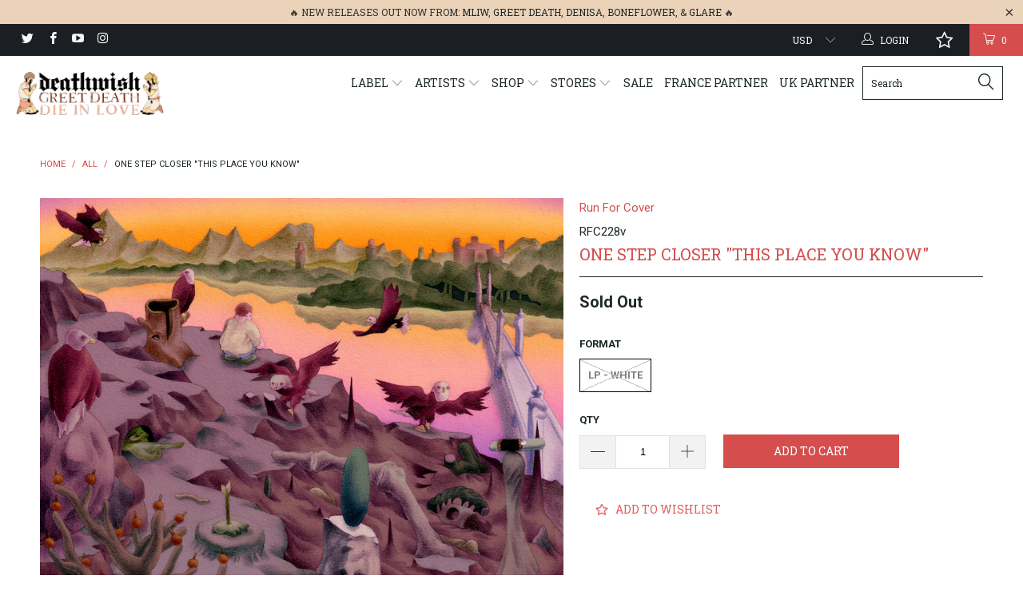

--- FILE ---
content_type: text/html; charset=utf-8
request_url: https://deathwishinc.com/products/one-step-closer-this-place-you-know
body_size: 101435
content:


 <!DOCTYPE html> <!--[if lt IE 7 ]> <html class="ie ie6" lang="en"> <![endif]--> <!--[if IE 7 ]> <html class="ie ie7" lang="en"> <![endif]--> <!--[if IE 8 ]> <html class="ie ie8" lang="en"> <![endif]--> <!--[if IE 9 ]> <html class="ie ie9" lang="en"> <![endif]--> <!--[if (gte IE 10)|!(IE)]> <!--> <html lang="en"> <!-- <![endif]--> <head> <meta charset="utf-8"> <meta http-equiv="cleartype" content="on"> <meta name="robots" content="index,follow"> <meta name="p:domain_verify" content="55fe4248b6db1a67d8d4fff66d57bcf0"/> <!-- Custom Fonts --> <link href="//fonts.googleapis.com/css?family=.|Roboto+Slab:light,normal,bold|Roboto+Slab:light,normal,bold|Roboto+Slab:light,normal,bold|Roboto:light,normal,bold|Roboto:light,normal,bold" rel="stylesheet" type="text/css" /> <!-- Facebook Pixel Code --> <script>
  !function(f,b,e,v,n,t,s)
  {if(f.fbq)return;n=f.fbq=function(){n.callMethod?
  n.callMethod.apply(n,arguments):n.queue.push(arguments)};
  if(!f._fbq)f._fbq=n;n.push=n;n.loaded=!0;n.version='2.0';
  n.queue=[];t=b.createElement(e);t.async=!0;
  t.src=v;s=b.getElementsByTagName(e)[0];
  s.parentNode.insertBefore(t,s)}(window, document,'script',
  'https://connect.facebook.net/en_US/fbevents.js');
  fbq('init', '1638257996472542');
  fbq('track', 'PageView');</script> <noscript> <img height="1" width="1" style="display:none"
  src="https://www.facebook.com/tr?id=1638257996472542&ev=PageView&noscript=1"
/></noscript> <!-- End Facebook Pixel Code --> <!-- Stylesheets for Turbo 2.0.10 --> <link href="//deathwishinc.com/cdn/shop/t/32/assets/styles.scss.css?v=36450096310850275271764165858" rel="stylesheet" type="text/css" media="all" /> <script>
      /*! lazysizes - v3.0.0-rc4 */
      !function(a,b){var c=b(a,a.document);a.lazySizes=c,"object"==typeof module&&module.exports&&(module.exports=c)}(window,function(a,b){"use strict";if(b.getElementsByClassName){var c,d=b.documentElement,e=a.Date,f=a.HTMLPictureElement,g="addEventListener",h="getAttribute",i=a[g],j=a.setTimeout,k=a.requestAnimationFrame||j,l=a.requestIdleCallback,m=/^picture$/i,n=["load","error","lazyincluded","_lazyloaded"],o={},p=Array.prototype.forEach,q=function(a,b){return o[b]||(o[b]=new RegExp("(\\s|^)"+b+"(\\s|$)")),o[b].test(a[h]("class")||"")&&o[b]},r=function(a,b){q(a,b)||a.setAttribute("class",(a[h]("class")||"").trim()+" "+b)},s=function(a,b){var c;(c=q(a,b))&&a.setAttribute("class",(a[h]("class")||"").replace(c," "))},t=function(a,b,c){var d=c?g:"removeEventListener";c&&t(a,b),n.forEach(function(c){a[d](c,b)})},u=function(a,c,d,e,f){var g=b.createEvent("CustomEvent");return g.initCustomEvent(c,!e,!f,d||{}),a.dispatchEvent(g),g},v=function(b,d){var e;!f&&(e=a.picturefill||c.pf)?e({reevaluate:!0,elements:[b]}):d&&d.src&&(b.src=d.src)},w=function(a,b){return(getComputedStyle(a,null)||{})[b]},x=function(a,b,d){for(d=d||a.offsetWidth;d <c.minSize&&b&&!a._lazysizesWidth;)d=b.offsetWidth,b=b.parentNode;return d},y=function(){var a,c,d=[],e=[],f=d,g=function(){var b=f;for(f=d.length?e:d,a=!0,c=!1;b.length;)b.shift()();a=!1},h=function(d,e){a&&!e?d.apply(this,arguments):(f.push(d),c||(c=!0,(b.hidden?j:k)(g)))};return h._lsFlush=g,h}(),z=function(a,b){return b?function(){y(a)}:function(){var b=this,c=arguments;y(function(){a.apply(b,c)})}},A=function(a){var b,c=0,d=125,f=666,g=f,h=function(){b=!1,c=e.now(),a()},i=l?function(){l(h,{timeout:g}),g!==f&&(g=f)}:z(function(){j(h)},!0);return function(a){var f;(a=a===!0)&&(g=44),b||(b=!0,f=d-(e.now()-c),0>f&&(f=0),a||9>f&&l?i():j(i,f))}},B=function(a){var b,c,d=99,f=function(){b=null,a()},g=function(){var a=e.now()-c;d>a?j(g,d-a):(l||f)(f)};return function(){c=e.now(),b||(b=j(g,d))}},C=function(){var f,k,l,n,o,x,C,E,F,G,H,I,J,K,L,M=/^img$/i,N=/^iframe$/i,O="onscroll"in a&&!/glebot/.test(navigator.userAgent),P=0,Q=0,R=0,S=-1,T=function(a){R--,a&&a.target&&t(a.target,T),(!a||0>R||!a.target)&&(R=0)},U=function(a,c){var e,f=a,g="hidden"==w(b.body,"visibility")||"hidden"!=w(a,"visibility");for(F-=c,I+=c,G-=c,H+=c;g&&(f=f.offsetParent)&&f!=b.body&&f!=d;)g=(w(f,"opacity")||1)>0,g&&"visible"!=w(f,"overflow")&&(e=f.getBoundingClientRect(),g=H>e.left&&G <e.right&&I>e.top-1&&F <e.bottom+1);return g},V=function(){var a,e,g,i,j,m,n,p,q;if((o=c.loadMode)&&8>R&&(a=f.length)){e=0,S++,null==K&&("expand"in c||(c.expand=d.clientHeight>500&&d.clientWidth>500?500:370),J=c.expand,K=J*c.expFactor),K>Q&&1>R&&S>2&&o>2&&!b.hidden?(Q=K,S=0):Q=o>1&&S>1&&6>R?J:P;for(;a>e;e++)if(f[e]&&!f[e]._lazyRace)if(O)if((p=f[e][h]("data-expand"))&&(m=1*p)||(m=Q),q!==m&&(C=innerWidth+m*L,E=innerHeight+m,n=-1*m,q=m),g=f[e].getBoundingClientRect(),(I=g.bottom)>=n&&(F=g.top) <=E&&(H=g.right)>=n*L&&(G=g.left) <=C&&(I||H||G||F)&&(l&&3>R&&!p&&(3>o||4>S)||U(f[e],m))){if(ba(f[e]),j=!0,R>9)break}else!j&&l&&!i&&4>R&&4>S&&o>2&&(k[0]||c.preloadAfterLoad)&&(k[0]||!p&&(I||H||G||F||"auto"!=f[e][h](c.sizesAttr)))&&(i=k[0]||f[e]);else ba(f[e]);i&&!j&&ba(i)}},W=A(V),X=function(a){r(a.target,c.loadedClass),s(a.target,c.loadingClass),t(a.target,Z)},Y=z(X),Z=function(a){Y({target:a.target})},$=function(a,b){try{a.contentWindow.location.replace(b)}catch(c){a.src=b}},_=function(a){var b,d,e=a[h](c.srcsetAttr);(b=c.customMedia[a[h]("data-media")||a[h]("media")])&&a.setAttribute("media",b),e&&a.setAttribute("srcset",e),b&&(d=a.parentNode,d.insertBefore(a.cloneNode(),a),d.removeChild(a))},aa=z(function(a,b,d,e,f){var g,i,k,l,o,q;(o=u(a,"lazybeforeunveil",b)).defaultPrevented||(e&&(d?r(a,c.autosizesClass):a.setAttribute("sizes",e)),i=a[h](c.srcsetAttr),g=a[h](c.srcAttr),f&&(k=a.parentNode,l=k&&m.test(k.nodeName||"")),q=b.firesLoad||"src"in a&&(i||g||l),o={target:a},q&&(t(a,T,!0),clearTimeout(n),n=j(T,2500),r(a,c.loadingClass),t(a,Z,!0)),l&&p.call(k.getElementsByTagName("source"),_),i?a.setAttribute("srcset",i):g&&!l&&(N.test(a.nodeName)?$(a,g):a.src=g),(i||l)&&v(a,{src:g})),a._lazyRace&&delete a._lazyRace,s(a,c.lazyClass),y(function(){(!q||a.complete&&a.naturalWidth>1)&&(q?T(o):R--,X(o))},!0)}),ba=function(a){var b,d=M.test(a.nodeName),e=d&&(a[h](c.sizesAttr)||a[h]("sizes")),f="auto"==e;(!f&&l||!d||!a.src&&!a.srcset||a.complete||q(a,c.errorClass))&&(b=u(a,"lazyunveilread").detail,f&&D.updateElem(a,!0,a.offsetWidth),a._lazyRace=!0,R++,aa(a,b,f,e,d))},ca=function(){if(!l){if(e.now()-x <999)return void j(ca,999);var a=B(function(){c.loadMode=3,W()});l=!0,c.loadMode=3,W(),i("scroll",function(){3==c.loadMode&&(c.loadMode=2),a()},!0)}};return{_:function(){x=e.now(),f=b.getElementsByClassName(c.lazyClass),k=b.getElementsByClassName(c.lazyClass+" "+c.preloadClass),L=c.hFac,i("scroll",W,!0),i("resize",W,!0),a.MutationObserver?new MutationObserver(W).observe(d,{childList:!0,subtree:!0,attributes:!0}):(d[g]("DOMNodeInserted",W,!0),d[g]("DOMAttrModified",W,!0),setInterval(W,999)),i("hashchange",W,!0),["focus","mouseover","click","load","transitionend","animationend","webkitAnimationEnd"].forEach(function(a){b[g](a,W,!0)}),/d$|^c/.test(b.readyState)?ca():(i("load",ca),b[g]("DOMContentLoaded",W),j(ca,2e4)),f.length?(V(),y._lsFlush()):W()},checkElems:W,unveil:ba}}(),D=function(){var a,d=z(function(a,b,c,d){var e,f,g;if(a._lazysizesWidth=d,d+="px",a.setAttribute("sizes",d),m.test(b.nodeName||""))for(e=b.getElementsByTagName("source"),f=0,g=e.length;g>f;f++)e[f].setAttribute("sizes",d);c.detail.dataAttr||v(a,c.detail)}),e=function(a,b,c){var e,f=a.parentNode;f&&(c=x(a,f,c),e=u(a,"lazybeforesizes",{width:c,dataAttr:!!b}),e.defaultPrevented||(c=e.detail.width,c&&c!==a._lazysizesWidth&&d(a,f,e,c)))},f=function(){var b,c=a.length;if(c)for(b=0;c>b;b++)e(a[b])},g=B(f);return{_:function(){a=b.getElementsByClassName(c.autosizesClass),i("resize",g)},checkElems:g,updateElem:e}}(),E=function(){E.i||(E.i=!0,D._(),C._())};return function(){var b,d={lazyClass:"lazyload",loadedClass:"lazyloaded",loadingClass:"lazyloading",preloadClass:"lazypreload",errorClass:"lazyerror",autosizesClass:"lazyautosizes",srcAttr:"data-src",srcsetAttr:"data-srcset",sizesAttr:"data-sizes",minSize:40,customMedia:{},init:!0,expFactor:1.5,hFac:.8,loadMode:2};c=a.lazySizesConfig||a.lazysizesConfig||{};for(b in d)b in c||(c[b]=d[b]);a.lazySizesConfig=c,j(function(){c.init&&E()})}(),{cfg:c,autoSizer:D,loader:C,init:E,uP:v,aC:r,rC:s,hC:q,fire:u,gW:x,rAF:y}}});</script> <title>One Step Closer &quot;This Place You Know&quot; - Deathwish Inc</title> <meta name="description" content="For Wilkes-Barre’s One Step Closer - the concept of home is complicated. “I’ve never felt so distant in my life,” vocalist Ryan Savitski screams on the lead single “Pringle Street,” a place in his hometown that binds the album’s lyrics to both a precise location and feeling of displacement. On their first ever full-len" /> <meta name="author" content="Deathwish Inc"> <meta property="og:url" content="https://deathwishinc.com/products/one-step-closer-this-place-you-know"> <meta property="og:site_name" content="Deathwish Inc"> <meta property="og:type" content="product"> <meta property="og:title" content="One Step Closer &quot;This Place You Know&quot;"> <meta property="og:image" content="http://deathwishinc.com/cdn/shop/products/album-cover_600x.png?v=1625232764"> <meta property="og:image:secure_url" content="https://deathwishinc.com/cdn/shop/products/album-cover_600x.png?v=1625232764"> <meta property="og:price:amount" content="20.99"> <meta property="og:price:currency" content="USD"> <meta property="og:description" content="For Wilkes-Barre’s One Step Closer - the concept of home is complicated. “I’ve never felt so distant in my life,” vocalist Ryan Savitski screams on the lead single “Pringle Street,” a place in his hometown that binds the album’s lyrics to both a precise location and feeling of displacement. On their first ever full-len"> <meta name="twitter:site" content="@deathwishinc"> <meta name="twitter:card" content="summary"> <meta name="twitter:title" content="One Step Closer "This Place You Know""> <meta name="twitter:description" content="For Wilkes-Barre’s One Step Closer - the concept of home is complicated. “I’ve never felt so distant in my life,” vocalist Ryan Savitski screams on the lead single “Pringle Street,” a place in his hometown that binds the album’s lyrics to both a precise location and feeling of displacement. On their first ever full-len"> <meta name="twitter:image" content="https://deathwishinc.com/cdn/shop/products/album-cover_medium.png?v=1625232764"> <meta name="twitter:image:width" content="240"> <meta name="twitter:image:height" content="240"> <!-- Mobile Specific Metas --> <meta name="HandheldFriendly" content="True"> <meta name="MobileOptimized" content="320"> <meta name="viewport" content="width=device-width,initial-scale=1"> <meta name="theme-color" content="#ffffff"> <link rel="shortcut icon" type="image/x-icon" href="//deathwishinc.com/cdn/shop/files/DW_Favicon_small.png?v=1614299889"> <link rel="canonical" href="https://deathwishinc.com/products/one-step-closer-this-place-you-know" /> <script  src="//ajax.googleapis.com/ajax/libs/jquery/2.1.0/jquery.min.js"></script> <script>window.performance && window.performance.mark && window.performance.mark('shopify.content_for_header.start');</script> <meta name="google-site-verification" content="q0pHfXXwUwI0_KzZ1gJlWUs3XLixb0gxnCJRusKHqXE"> <meta name="facebook-domain-verification" content="rqx8a7290hbh5rsx3u19b7mc2ceq2c"> <meta name="facebook-domain-verification" content="d0q5y844ss1nbay61qyq42s5xog04g"> <meta id="shopify-digital-wallet" name="shopify-digital-wallet" content="/15288689/digital_wallets/dialog"> <meta name="shopify-checkout-api-token" content="ec16ce556ba15b2895a6d91122551861"> <meta id="in-context-paypal-metadata" data-shop-id="15288689" data-venmo-supported="false" data-environment="production" data-locale="en_US" data-paypal-v4="true" data-currency="USD"> <link rel="alternate" type="application/json+oembed" href="https://deathwishinc.com/products/one-step-closer-this-place-you-know.oembed"> <script async="async" src="/checkouts/internal/preloads.js?locale=en-US"></script> <link rel="preconnect" href="https://shop.app" crossorigin="anonymous"> <script async="async" src="https://shop.app/checkouts/internal/preloads.js?locale=en-US&shop_id=15288689" crossorigin="anonymous"></script> <script id="apple-pay-shop-capabilities" type="application/json">{"shopId":15288689,"countryCode":"US","currencyCode":"USD","merchantCapabilities":["supports3DS"],"merchantId":"gid:\/\/shopify\/Shop\/15288689","merchantName":"Deathwish Inc","requiredBillingContactFields":["postalAddress","email","phone"],"requiredShippingContactFields":["postalAddress","email","phone"],"shippingType":"shipping","supportedNetworks":["visa","masterCard","amex","discover","elo","jcb"],"total":{"type":"pending","label":"Deathwish Inc","amount":"1.00"},"shopifyPaymentsEnabled":true,"supportsSubscriptions":true}</script> <script id="shopify-features" type="application/json">{"accessToken":"ec16ce556ba15b2895a6d91122551861","betas":["rich-media-storefront-analytics"],"domain":"deathwishinc.com","predictiveSearch":true,"shopId":15288689,"locale":"en"}</script> <script>var Shopify = Shopify || {};
Shopify.shop = "deathwish-inc.myshopify.com";
Shopify.locale = "en";
Shopify.currency = {"active":"USD","rate":"1.0"};
Shopify.country = "US";
Shopify.theme = {"name":"[Navidium] After Wholesale Club - HC - 09 Feb '23","id":132214227115,"schema_name":"Turbo","schema_version":"2.0.10","theme_store_id":null,"role":"main"};
Shopify.theme.handle = "null";
Shopify.theme.style = {"id":null,"handle":null};
Shopify.cdnHost = "deathwishinc.com/cdn";
Shopify.routes = Shopify.routes || {};
Shopify.routes.root = "/";</script> <script type="module">!function(o){(o.Shopify=o.Shopify||{}).modules=!0}(window);</script> <script>!function(o){function n(){var o=[];function n(){o.push(Array.prototype.slice.apply(arguments))}return n.q=o,n}var t=o.Shopify=o.Shopify||{};t.loadFeatures=n(),t.autoloadFeatures=n()}(window);</script> <script>
  window.ShopifyPay = window.ShopifyPay || {};
  window.ShopifyPay.apiHost = "shop.app\/pay";
  window.ShopifyPay.redirectState = null;</script> <script id="shop-js-analytics" type="application/json">{"pageType":"product"}</script> <script defer="defer" async type="module" src="//deathwishinc.com/cdn/shopifycloud/shop-js/modules/v2/client.init-shop-cart-sync_BT-GjEfc.en.esm.js"></script> <script defer="defer" async type="module" src="//deathwishinc.com/cdn/shopifycloud/shop-js/modules/v2/chunk.common_D58fp_Oc.esm.js"></script> <script defer="defer" async type="module" src="//deathwishinc.com/cdn/shopifycloud/shop-js/modules/v2/chunk.modal_xMitdFEc.esm.js"></script> <script type="module">
  await import("//deathwishinc.com/cdn/shopifycloud/shop-js/modules/v2/client.init-shop-cart-sync_BT-GjEfc.en.esm.js");
await import("//deathwishinc.com/cdn/shopifycloud/shop-js/modules/v2/chunk.common_D58fp_Oc.esm.js");
await import("//deathwishinc.com/cdn/shopifycloud/shop-js/modules/v2/chunk.modal_xMitdFEc.esm.js");

  window.Shopify.SignInWithShop?.initShopCartSync?.({"fedCMEnabled":true,"windoidEnabled":true});</script> <script defer="defer" async type="module" src="//deathwishinc.com/cdn/shopifycloud/shop-js/modules/v2/client.payment-terms_Ci9AEqFq.en.esm.js"></script> <script defer="defer" async type="module" src="//deathwishinc.com/cdn/shopifycloud/shop-js/modules/v2/chunk.common_D58fp_Oc.esm.js"></script> <script defer="defer" async type="module" src="//deathwishinc.com/cdn/shopifycloud/shop-js/modules/v2/chunk.modal_xMitdFEc.esm.js"></script> <script type="module">
  await import("//deathwishinc.com/cdn/shopifycloud/shop-js/modules/v2/client.payment-terms_Ci9AEqFq.en.esm.js");
await import("//deathwishinc.com/cdn/shopifycloud/shop-js/modules/v2/chunk.common_D58fp_Oc.esm.js");
await import("//deathwishinc.com/cdn/shopifycloud/shop-js/modules/v2/chunk.modal_xMitdFEc.esm.js");</script> <script>
  window.Shopify = window.Shopify || {};
  if (!window.Shopify.featureAssets) window.Shopify.featureAssets = {};
  window.Shopify.featureAssets['shop-js'] = {"shop-cart-sync":["modules/v2/client.shop-cart-sync_DZOKe7Ll.en.esm.js","modules/v2/chunk.common_D58fp_Oc.esm.js","modules/v2/chunk.modal_xMitdFEc.esm.js"],"init-fed-cm":["modules/v2/client.init-fed-cm_B6oLuCjv.en.esm.js","modules/v2/chunk.common_D58fp_Oc.esm.js","modules/v2/chunk.modal_xMitdFEc.esm.js"],"shop-cash-offers":["modules/v2/client.shop-cash-offers_D2sdYoxE.en.esm.js","modules/v2/chunk.common_D58fp_Oc.esm.js","modules/v2/chunk.modal_xMitdFEc.esm.js"],"shop-login-button":["modules/v2/client.shop-login-button_QeVjl5Y3.en.esm.js","modules/v2/chunk.common_D58fp_Oc.esm.js","modules/v2/chunk.modal_xMitdFEc.esm.js"],"pay-button":["modules/v2/client.pay-button_DXTOsIq6.en.esm.js","modules/v2/chunk.common_D58fp_Oc.esm.js","modules/v2/chunk.modal_xMitdFEc.esm.js"],"shop-button":["modules/v2/client.shop-button_DQZHx9pm.en.esm.js","modules/v2/chunk.common_D58fp_Oc.esm.js","modules/v2/chunk.modal_xMitdFEc.esm.js"],"avatar":["modules/v2/client.avatar_BTnouDA3.en.esm.js"],"init-windoid":["modules/v2/client.init-windoid_CR1B-cfM.en.esm.js","modules/v2/chunk.common_D58fp_Oc.esm.js","modules/v2/chunk.modal_xMitdFEc.esm.js"],"init-shop-for-new-customer-accounts":["modules/v2/client.init-shop-for-new-customer-accounts_C_vY_xzh.en.esm.js","modules/v2/client.shop-login-button_QeVjl5Y3.en.esm.js","modules/v2/chunk.common_D58fp_Oc.esm.js","modules/v2/chunk.modal_xMitdFEc.esm.js"],"init-shop-email-lookup-coordinator":["modules/v2/client.init-shop-email-lookup-coordinator_BI7n9ZSv.en.esm.js","modules/v2/chunk.common_D58fp_Oc.esm.js","modules/v2/chunk.modal_xMitdFEc.esm.js"],"init-shop-cart-sync":["modules/v2/client.init-shop-cart-sync_BT-GjEfc.en.esm.js","modules/v2/chunk.common_D58fp_Oc.esm.js","modules/v2/chunk.modal_xMitdFEc.esm.js"],"shop-toast-manager":["modules/v2/client.shop-toast-manager_DiYdP3xc.en.esm.js","modules/v2/chunk.common_D58fp_Oc.esm.js","modules/v2/chunk.modal_xMitdFEc.esm.js"],"init-customer-accounts":["modules/v2/client.init-customer-accounts_D9ZNqS-Q.en.esm.js","modules/v2/client.shop-login-button_QeVjl5Y3.en.esm.js","modules/v2/chunk.common_D58fp_Oc.esm.js","modules/v2/chunk.modal_xMitdFEc.esm.js"],"init-customer-accounts-sign-up":["modules/v2/client.init-customer-accounts-sign-up_iGw4briv.en.esm.js","modules/v2/client.shop-login-button_QeVjl5Y3.en.esm.js","modules/v2/chunk.common_D58fp_Oc.esm.js","modules/v2/chunk.modal_xMitdFEc.esm.js"],"shop-follow-button":["modules/v2/client.shop-follow-button_CqMgW2wH.en.esm.js","modules/v2/chunk.common_D58fp_Oc.esm.js","modules/v2/chunk.modal_xMitdFEc.esm.js"],"checkout-modal":["modules/v2/client.checkout-modal_xHeaAweL.en.esm.js","modules/v2/chunk.common_D58fp_Oc.esm.js","modules/v2/chunk.modal_xMitdFEc.esm.js"],"shop-login":["modules/v2/client.shop-login_D91U-Q7h.en.esm.js","modules/v2/chunk.common_D58fp_Oc.esm.js","modules/v2/chunk.modal_xMitdFEc.esm.js"],"lead-capture":["modules/v2/client.lead-capture_BJmE1dJe.en.esm.js","modules/v2/chunk.common_D58fp_Oc.esm.js","modules/v2/chunk.modal_xMitdFEc.esm.js"],"payment-terms":["modules/v2/client.payment-terms_Ci9AEqFq.en.esm.js","modules/v2/chunk.common_D58fp_Oc.esm.js","modules/v2/chunk.modal_xMitdFEc.esm.js"]};</script> <script>(function() {
  var isLoaded = false;
  function asyncLoad() {
    if (isLoaded) return;
    isLoaded = true;
    var urls = ["https:\/\/ufe.helixo.co\/scripts\/sdk.min.js?shop=deathwish-inc.myshopify.com","https:\/\/wishlisthero-assets.revampco.com\/store-front\/bundle2.js?shop=deathwish-inc.myshopify.com","https:\/\/shipping-bar.conversionbear.com\/script?app=shipping_bar\u0026shop=deathwish-inc.myshopify.com","https:\/\/d3p29gcwgas9m8.cloudfront.net\/assets\/js\/index.js?shop=deathwish-inc.myshopify.com","https:\/\/search-us3.omegacommerce.com\/instant\/initjs?ID=ae51e6dd-3f65-4e6a-8358-db33b22d459a\u0026shop=deathwish-inc.myshopify.com","\/\/cdn.shopify.com\/proxy\/0b1b61cd74bcd6f9c74f488d1bc7e6e6457a0c9dd72813b7463931a5cf08516b\/cdn.singleassets.com\/storefront-legacy\/single-ui-content-gating-0.0.854.js?shop=deathwish-inc.myshopify.com\u0026sp-cache-control=cHVibGljLCBtYXgtYWdlPTkwMA"];
    for (var i = 0; i <urls.length; i++) {
      var s = document.createElement('script');
      s.type = 'text/javascript';
      s.async = true;
      s.src = urls[i];
      var x = document.getElementsByTagName('script')[0];
      x.parentNode.insertBefore(s, x);
    }
  };
  if(window.attachEvent) {
    window.attachEvent('onload', asyncLoad);
  } else {
    window.addEventListener('load', asyncLoad, false);
  }
})();</script> <script id="__st">var __st={"a":15288689,"offset":-18000,"reqid":"0123de98-255b-400d-8f66-db3ed1c37baa-1769130675","pageurl":"deathwishinc.com\/products\/one-step-closer-this-place-you-know","u":"c1225e034383","p":"product","rtyp":"product","rid":6788208361643};</script> <script>window.ShopifyPaypalV4VisibilityTracking = true;</script> <script id="captcha-bootstrap">!function(){'use strict';const t='contact',e='account',n='new_comment',o=[[t,t],['blogs',n],['comments',n],[t,'customer']],c=[[e,'customer_login'],[e,'guest_login'],[e,'recover_customer_password'],[e,'create_customer']],r=t=>t.map((([t,e])=>`form[action*='/${t}']:not([data-nocaptcha='true']) input[name='form_type'][value='${e}']`)).join(','),a=t=>()=>t?[...document.querySelectorAll(t)].map((t=>t.form)):[];function s(){const t=[...o],e=r(t);return a(e)}const i='password',u='form_key',d=['recaptcha-v3-token','g-recaptcha-response','h-captcha-response',i],f=()=>{try{return window.sessionStorage}catch{return}},m='__shopify_v',_=t=>t.elements[u];function p(t,e,n=!1){try{const o=window.sessionStorage,c=JSON.parse(o.getItem(e)),{data:r}=function(t){const{data:e,action:n}=t;return t[m]||n?{data:e,action:n}:{data:t,action:n}}(c);for(const[e,n]of Object.entries(r))t.elements[e]&&(t.elements[e].value=n);n&&o.removeItem(e)}catch(o){console.error('form repopulation failed',{error:o})}}const l='form_type',E='cptcha';function T(t){t.dataset[E]=!0}const w=window,h=w.document,L='Shopify',v='ce_forms',y='captcha';let A=!1;((t,e)=>{const n=(g='f06e6c50-85a8-45c8-87d0-21a2b65856fe',I='https://cdn.shopify.com/shopifycloud/storefront-forms-hcaptcha/ce_storefront_forms_captcha_hcaptcha.v1.5.2.iife.js',D={infoText:'Protected by hCaptcha',privacyText:'Privacy',termsText:'Terms'},(t,e,n)=>{const o=w[L][v],c=o.bindForm;if(c)return c(t,g,e,D).then(n);var r;o.q.push([[t,g,e,D],n]),r=I,A||(h.body.append(Object.assign(h.createElement('script'),{id:'captcha-provider',async:!0,src:r})),A=!0)});var g,I,D;w[L]=w[L]||{},w[L][v]=w[L][v]||{},w[L][v].q=[],w[L][y]=w[L][y]||{},w[L][y].protect=function(t,e){n(t,void 0,e),T(t)},Object.freeze(w[L][y]),function(t,e,n,w,h,L){const[v,y,A,g]=function(t,e,n){const i=e?o:[],u=t?c:[],d=[...i,...u],f=r(d),m=r(i),_=r(d.filter((([t,e])=>n.includes(e))));return[a(f),a(m),a(_),s()]}(w,h,L),I=t=>{const e=t.target;return e instanceof HTMLFormElement?e:e&&e.form},D=t=>v().includes(t);t.addEventListener('submit',(t=>{const e=I(t);if(!e)return;const n=D(e)&&!e.dataset.hcaptchaBound&&!e.dataset.recaptchaBound,o=_(e),c=g().includes(e)&&(!o||!o.value);(n||c)&&t.preventDefault(),c&&!n&&(function(t){try{if(!f())return;!function(t){const e=f();if(!e)return;const n=_(t);if(!n)return;const o=n.value;o&&e.removeItem(o)}(t);const e=Array.from(Array(32),(()=>Math.random().toString(36)[2])).join('');!function(t,e){_(t)||t.append(Object.assign(document.createElement('input'),{type:'hidden',name:u})),t.elements[u].value=e}(t,e),function(t,e){const n=f();if(!n)return;const o=[...t.querySelectorAll(`input[type='${i}']`)].map((({name:t})=>t)),c=[...d,...o],r={};for(const[a,s]of new FormData(t).entries())c.includes(a)||(r[a]=s);n.setItem(e,JSON.stringify({[m]:1,action:t.action,data:r}))}(t,e)}catch(e){console.error('failed to persist form',e)}}(e),e.submit())}));const S=(t,e)=>{t&&!t.dataset[E]&&(n(t,e.some((e=>e===t))),T(t))};for(const o of['focusin','change'])t.addEventListener(o,(t=>{const e=I(t);D(e)&&S(e,y())}));const B=e.get('form_key'),M=e.get(l),P=B&&M;t.addEventListener('DOMContentLoaded',(()=>{const t=y();if(P)for(const e of t)e.elements[l].value===M&&p(e,B);[...new Set([...A(),...v().filter((t=>'true'===t.dataset.shopifyCaptcha))])].forEach((e=>S(e,t)))}))}(h,new URLSearchParams(w.location.search),n,t,e,['guest_login'])})(!0,!0)}();</script> <script integrity="sha256-4kQ18oKyAcykRKYeNunJcIwy7WH5gtpwJnB7kiuLZ1E=" data-source-attribution="shopify.loadfeatures" defer="defer" src="//deathwishinc.com/cdn/shopifycloud/storefront/assets/storefront/load_feature-a0a9edcb.js" crossorigin="anonymous"></script> <script crossorigin="anonymous" defer="defer" src="//deathwishinc.com/cdn/shopifycloud/storefront/assets/shopify_pay/storefront-65b4c6d7.js?v=20250812"></script> <script data-source-attribution="shopify.dynamic_checkout.dynamic.init">var Shopify=Shopify||{};Shopify.PaymentButton=Shopify.PaymentButton||{isStorefrontPortableWallets:!0,init:function(){window.Shopify.PaymentButton.init=function(){};var t=document.createElement("script");t.src="https://deathwishinc.com/cdn/shopifycloud/portable-wallets/latest/portable-wallets.en.js",t.type="module",document.head.appendChild(t)}};</script> <script data-source-attribution="shopify.dynamic_checkout.buyer_consent">
  function portableWalletsHideBuyerConsent(e){var t=document.getElementById("shopify-buyer-consent"),n=document.getElementById("shopify-subscription-policy-button");t&&n&&(t.classList.add("hidden"),t.setAttribute("aria-hidden","true"),n.removeEventListener("click",e))}function portableWalletsShowBuyerConsent(e){var t=document.getElementById("shopify-buyer-consent"),n=document.getElementById("shopify-subscription-policy-button");t&&n&&(t.classList.remove("hidden"),t.removeAttribute("aria-hidden"),n.addEventListener("click",e))}window.Shopify?.PaymentButton&&(window.Shopify.PaymentButton.hideBuyerConsent=portableWalletsHideBuyerConsent,window.Shopify.PaymentButton.showBuyerConsent=portableWalletsShowBuyerConsent);</script> <script data-source-attribution="shopify.dynamic_checkout.cart.bootstrap">document.addEventListener("DOMContentLoaded",(function(){function t(){return document.querySelector("shopify-accelerated-checkout-cart, shopify-accelerated-checkout")}if(t())Shopify.PaymentButton.init();else{new MutationObserver((function(e,n){t()&&(Shopify.PaymentButton.init(),n.disconnect())})).observe(document.body,{childList:!0,subtree:!0})}}));</script> <script id='scb4127' type='text/javascript' async='' src='https://deathwishinc.com/cdn/shopifycloud/privacy-banner/storefront-banner.js'></script> <link id="shopify-accelerated-checkout-styles" rel="stylesheet" media="screen" href="https://deathwishinc.com/cdn/shopifycloud/portable-wallets/latest/accelerated-checkout-backwards-compat.css" crossorigin="anonymous">
<style id="shopify-accelerated-checkout-cart">
        #shopify-buyer-consent {
  margin-top: 1em;
  display: inline-block;
  width: 100%;
}

#shopify-buyer-consent.hidden {
  display: none;
}

#shopify-subscription-policy-button {
  background: none;
  border: none;
  padding: 0;
  text-decoration: underline;
  font-size: inherit;
  cursor: pointer;
}

#shopify-subscription-policy-button::before {
  box-shadow: none;
}

      </style>

 <script>window.performance && window.performance.mark && window.performance.mark('shopify.content_for_header.end');</script> <script>window.BOLD = window.BOLD || {};
    window.BOLD.common = window.BOLD.common || {};
    window.BOLD.common.Shopify = window.BOLD.common.Shopify || {};

    window.BOLD.common.Shopify.shop = {
        domain: 'deathwishinc.com',
        permanent_domain: 'deathwish-inc.myshopify.com',
        url: 'https://deathwishinc.com',
        secure_url: 'https://deathwishinc.com',
        money_format: "${{amount}}",
        currency: "USD"
    };

    window.BOLD.common.Shopify.cart = {"note":null,"attributes":{},"original_total_price":0,"total_price":0,"total_discount":0,"total_weight":0.0,"item_count":0,"items":[],"requires_shipping":false,"currency":"USD","items_subtotal_price":0,"cart_level_discount_applications":[],"checkout_charge_amount":0};
    window.BOLD.common.template = 'product';window.BOLD.common.Shopify.formatMoney = function(money, format) {
        function n(t, e) {
            return "undefined" == typeof t ? e : t
        }
        function r(t, e, r, i) {
            if (e = n(e, 2),
            r = n(r, ","),
            i = n(i, "."),
            isNaN(t) || null == t)
                return 0;
            t = (t / 100).toFixed(e);
            var o = t.split(".")
              , a = o[0].replace(/(\d)(?=(\d\d\d)+(?!\d))/g, "$1" + r)
              , s = o[1] ? i + o[1] : "";
            return a + s
        }
        "string" == typeof money && (money = money.replace(".", ""));
        var i = ""
          , o = /\{\{\s*(\w+)\s*\}\}/
          , a = format || window.BOLD.common.Shopify.shop.money_format || window.Shopify.money_format || "$ {{ amount }}";
        switch (a.match(o)[1]) {
            case "amount":
                i = r(money, 2);
                break;
            case "amount_no_decimals":
                i = r(money, 0);
                break;
            case "amount_with_comma_separator":
                i = r(money, 2, ".", ",");
                break;
            case "amount_no_decimals_with_comma_separator":
                i = r(money, 0, ".", ",");
                break;
            case "amount_with_space_separator":
                i = r(money, 2, ".", " ");
                break;
            case "amount_no_decimals_with_space_separator":
                i = r(money, 0, ".", " ");
                break;
        }
        return a.replace(o, i);
    };

    window.BOLD.common.Shopify.saveProduct = function (handle, product) {
        if (typeof handle === 'string' && typeof window.BOLD.common.Shopify.products[handle] === 'undefined') {
            if (typeof product === 'number') {
                window.BOLD.common.Shopify.handles[product] = handle;
                product = { id: product };
            }
            window.BOLD.common.Shopify.products[handle] = product;
        }
    };

	window.BOLD.common.Shopify.saveVariant = function (variant_id, variant) {
		if (typeof variant_id === 'number' && typeof window.BOLD.common.Shopify.variants[variant_id] === 'undefined') {
			window.BOLD.common.Shopify.variants[variant_id] = variant;
		}
	};window.BOLD.common.Shopify.products = window.BOLD.common.Shopify.products || {};
    window.BOLD.common.Shopify.variants = window.BOLD.common.Shopify.variants || {};
    window.BOLD.common.Shopify.handles = window.BOLD.common.Shopify.handles || {};window.BOLD.common.Shopify.handle = "one-step-closer-this-place-you-know"
window.BOLD.common.Shopify.saveProduct("one-step-closer-this-place-you-know", 6788208361643);window.BOLD.common.Shopify.saveVariant(40221713236139, {product_id: 6788208361643, price: 2099, group_id: 'null'});window.BOLD.common.Shopify.metafields = window.BOLD.common.Shopify.metafields || {};window.BOLD.common.Shopify.metafields["bold_rp"] = {};window.BOLD.common.cacheParams = window.BOLD.common.cacheParams || {};
    window.BOLD.common.cacheParams.bundles = 1615050737;</script> <script src="https://bundles.boldapps.net/js/bundles.js" type="text/javascript"></script> <link href="//deathwishinc.com/cdn/shop/t/32/assets/bold-bundles.css?v=107224773438544063081675949128" rel="stylesheet" type="text/css" media="all" /> <script>var BOLD = BOLD || {};
    BOLD.products = BOLD.products || {};
    BOLD.variant_lookup = BOLD.variant_lookup || {};BOLD.variant_lookup[40221713236139] ="one-step-closer-this-place-you-know";BOLD.products["one-step-closer-this-place-you-know"] ={"id":6788208361643,"title":"One Step Closer \"This Place You Know\"","handle":"one-step-closer-this-place-you-know","description":"\u003ch6\u003e\u003cbr\u003e\u003c\/h6\u003e\n\u003cbr\u003eFor Wilkes-Barre’s One Step Closer - the concept of home is complicated. “I’ve never felt so distant in my life,” vocalist Ryan Savitski screams on the lead single “Pringle Street,” a place in his hometown that binds the album’s lyrics to both a precise location and feeling of displacement. On their first ever full-length album and debut for Run For Cover This Place You Know, the band offers a modern coming-of-age story about growing up and grasping both the known and the unknown. \u003cbr\u003e\u003cbr\u003eOne Step Closer started in 2016 and in their short five years, Savitski, along with drummer Tommy Norton, bassist Brian Talipan and guitarists Ross Thompson \u0026amp; Grady Allen have come into their own as a modern hardcore mainstay. Their 2019 EP ‘From Me To You’ countered existing trends in exchange for a more melodic sound in the vein of bands like Turning Point and Title Fight. They went on to open for Have Heart at the band’s now legendary reunion shows that summer, and joined bands like Knuckle Puck and Turnstile on tour before pausing to write their debut album.\u003cbr\u003e\u003cbr\u003eThis Place You Know grapples with the weight of themes like isolation, depression, and loss - all amplified by driving bass lines, emphatic guitar riffs and unwavering drumming performed by the band. From the first moments of album opener “I Feel So,” the stakes are made clear by the anchoring lyric ‘this place you know, sometimes it hides the truth and lets people go” - One Step Closer is attempting to resolve the unresolvable anguish of moving on from everything you once knew.\u003cbr\u003e\u003cbr\u003eTrack Listing:\u003cbr\u003e01. I Feel So\u003cbr\u003e02. Lead To Gray\u003cbr\u003e03. Leave Me Behind \u003cbr\u003e04. Home for the Night\u003cbr\u003e05. Pringle Street\u003cbr\u003e06. Hereafter\u003cbr\u003e07. Time Spent, Too Long\u003cbr\u003e08. Autumn\u003cbr\u003e09. Chrysanthemum\u003cbr\u003e10. As The City Sleeps","published_at":"2021-07-02T11:32:32","created_at":"2021-07-02T09:29:46","vendor":"Run For Cover","type":"Music","tags":["12\"","bf2025","LP","meta-15bf","meta-distro","meta-distrotitle","Vinyl"],"price":2099,"price_min":2099,"price_max":2099,"price_varies":false,"compare_at_price":null,"compare_at_price_min":0,"compare_at_price_max":0,"compare_at_price_varies":true,"all_variant_ids":[40221713236139],"variants":[{"id":40221713236139,"product_id":6788208361643,"product_handle":"one-step-closer-this-place-you-know","title":"LP - White","option1":"LP - White","option2":null,"option3":null,"sku":"RFC228v","requires_shipping":true,"taxable":true,"featured_image":null,"image_id":null,"available":false,"name":"One Step Closer \"This Place You Know\" - LP - White","options":["LP - White"],"price":2099,"weight":231,"compare_at_price":null,"inventory_quantity":0,"inventory_management":"shopify","inventory_policy":"deny","inventory_in_cart":0,"inventory_remaining":0,"incoming":false,"next_incoming_date":null,"taxable":true,"barcode":""}],"available":false,"images":["\/\/deathwishinc.com\/cdn\/shop\/products\/album-cover.png?v=1625232764"],"featured_image":"\/\/deathwishinc.com\/cdn\/shop\/products\/album-cover.png?v=1625232764","options":["Format"],"url":"\/products\/one-step-closer-this-place-you-know"}</script> <script src="//deathwishinc.com/cdn/shop/t/32/assets/bold-helper-functions.js?v=143711276332243283251675949128" type="text/javascript"></script> <!-- bold css for bundle  --> <style type="text/css">
  .bundle-form button {
    line-height: 1em !important;
    height: auto !important;
    
  }</style> <meta name="google-site-verification" content="aX0WQ5NEPi7bcW39uAML713r2TQXm3He_hYtePMuGLE" /> <script>
    window.isUfeInstalled = true;
    
      
    window.ufeStore = {
      collections: [162191409226,392955204,390514820,20648788002,395357188],
      tags: '12&quot;,bf2025,LP,meta-15bf,meta-distro,meta-distrotitle,Vinyl'.split(','),
      selectedVariantId: 40221713236139,
      moneyFormat: "${{amount}}",
      moneyFormatWithCurrency: "${{amount}} USD",
      currency: "USD",
      customerId: null,
      productAvailable: null,
      productMapping: []
    }
    
    
      window.ufeStore.cartTotal = 0;
      
    
    
    function ufeScriptLoader(e){var t=document.createElement("script");t.src=e,t.type="text/javascript",document.getElementsByTagName("head")[0].appendChild(t)} if(window.isUfeInstalled) {console.log('%c UFE: Funnel Engines ⚡️ Full Throttle  🦾😎!', 'font-weight: bold; letter-spacing: 2px; font-family: system-ui, -apple-system, BlinkMacSystemFont, "Segoe UI", "Roboto", "Oxygen", "Ubuntu", Arial, sans-serif;font-size: 20px;color: rgb(25, 124, 255); text-shadow: 1px 1px 0 rgb(62, 246, 255)'); console.log(`%c\n Funnels on Deathwish Inc is powered by Upsell Funnel Engine.\n    \n     → Positive ROI Guaranteed\n     → #1 Upsell Funnel App\n     → Increased AOV & LTV\n     → All-In-One Upsell & Cross Sell\n    \n Know more: https://helixo.co/ufe \n\n    \n    `,'font-size: 12px;font-family: monospace;padding: 1px 2px;line-height: 1');}
    if(!('noModule' in HTMLScriptElement.prototype) && window.isUfeInstalled) {
        ufeScriptLoader('https://ufe.helixo.co/scripts/sdk.es5.min.js');
        console.log('UFE: ES5 Script Loading');
    }</script> <script async src="https://ufe.helixo.co/scripts/sdk.min.js?shop=deathwish-inc.myshopify.com"></script> <!-- Font icon for header icons --> <link href="https://wishlisthero-assets.revampco.com/safe-icons/css/wishlisthero-icons.css" rel="stylesheet"/> <!-- Style for floating buttons and others --> <style type="text/css">
    .wishlisthero-floating {
        position: absolute;
          right:5px;
        top: 5px;
        z-index: 23;
        border-radius: 100%;
    }

    .wishlisthero-floating:hover {
        background-color: rgba(0, 0, 0, 0.05);
    }

    .wishlisthero-floating button {
        font-size: 20px !important;
        width: 40px !important;
        padding: 0.125em 0 0 !important;
    }
  
  @media screen and (max-width: 768px) {
    .wishlist-hero-header-icon{
     position: absolute !important;
     width: 40px;
     right: 60px;
     top: 5px;
    }
    
    .icon-search{
      position: absolute !important;
      right: 110px !important;
    }
  }
  
  span.wishlist-hero-items-count {
       display:none !important;
  }
  
.MuiTypography-body2 ,.MuiTypography-body1 ,.MuiTypography-caption ,.MuiTypography-button ,.MuiTypography-h1 ,.MuiTypography-h2 ,.MuiTypography-h3 ,.MuiTypography-h4 ,.MuiTypography-h5 ,.MuiTypography-h6 ,.MuiTypography-subtitle1 ,.MuiTypography-subtitle2 ,.MuiTypography-overline , MuiButton-root,  .MuiCardHeader-title a{
     font-family: inherit !important; /*Roboto, Helvetica, Arial, sans-serif;*/
}
.MuiTypography-h1 , .MuiTypography-h2 , .MuiTypography-h3 , .MuiTypography-h4 , .MuiTypography-h5 , .MuiTypography-h6 ,  .MuiCardHeader-title a{
     font-family: ,  !important;
     font-family: ,  !important;
     font-family: ,  !important;
     font-family: ,  !important;
}

    /****************************************************************************************/
    /* For some theme shared view need some spacing */
    /*
    #wishlist-hero-shared-list-view {
  margin-top: 15px;
  margin-bottom: 15px;
}
#wishlist-hero-shared-list-view h1 {
  padding-left: 5px;
}

#wishlisthero-product-page-button-container {
  padding-top: 15px;
}
*/
    /****************************************************************************************/
    /* #wishlisthero-product-page-button-container button {
  padding-left: 1px !important;
} */
    /****************************************************************************************/
    /* Customize the indicator when wishlist has items AND the normal indicator not working */
/*     span.wishlist-hero-items-count {

  top: 0px;
  right: -6px;



}

@media screen and (max-width: 749px){
.wishlisthero-product-page-button-container{
width:100%
}
.wishlisthero-product-page-button-container button{
 margin-left:auto !important; margin-right: auto !important;
}
}
@media screen and (max-width: 749px) {
span.wishlist-hero-items-count {
top: 10px;
right: 3px;
}
}*/</style> <script>window.wishlisthero_cartDotClasses=['site-header__cart-count', 'is-visible'];</script> <script type='text/javascript'>try{
   window.WishListHero_setting = {"ButtonColor":"#d54d4d","IconColor":"rgba(255, 255, 255, 1)","IconType":"Star","ButtonTextBeforeAdding":"ADD TO WISHLIST","ButtonTextAfterAdding":"ADDED TO WISHLIST","AnimationAfterAddition":"Blink","ButtonTextAddToCart":"ADD TO CART","ButtonTextOutOfStock":"OUT OF STOCK","ButtonTextAddAllToCart":"ADD ALL TO CART","ButtonTextRemoveAllToCart":"REMOVE ALL FROM WISHLIST","AddedProductNotificationText":"Product added to wishlist successfully","AddedProductToCartNotificationText":"Product added to cart successfully","ViewCartLinkText":"View Cart","SharePopup_TitleText":"Share My wishlist","SharePopup_shareBtnText":"Share","SharePopup_shareHederText":"Share on Social Networks","SharePopup_shareCopyText":"Or copy Wishlist link to share","SharePopup_shareCancelBtnText":"cancel","SharePopup_shareCopyBtnText":"copy","SendEMailPopup_BtnText":"send email","SendEMailPopup_FromText":"From Name","SendEMailPopup_ToText":"To email","SendEMailPopup_BodyText":"Body","SendEMailPopup_SendBtnText":"send","SendEMailPopup_TitleText":"Send My Wislist via Email","AddProductMessageText":"Are you sure you want to add all items to cart ?","RemoveProductMessageText":"Are you sure you want to remove this item from your wishlist ?","RemoveAllProductMessageText":"Are you sure you want to remove all items from your wishlist ?","RemovedProductNotificationText":"Product removed from wishlist successfully","AddAllOutOfStockProductNotificationText":"There seems to have been an issue adding items to cart, please try again later","RemovePopupOkText":"ok","RemovePopup_HeaderText":"ARE YOU SURE?","ViewWishlistText":"View wishlist","EmptyWishlistText":"there are no items in this wishlist","BuyNowButtonText":"Buy Now","BuyNowButtonColor":"#d54d4d","BuyNowTextButtonColor":"rgb(255, 255, 255)","Wishlist_Title":"My Wishlist","WishlistHeaderTitleAlignment":"Left","WishlistProductImageSize":"Large","PriceColor":"#1d2727","HeaderFontSize":"30","PriceFontSize":"18","ProductNameFontSize":"16","LaunchPointType":"header_menu","DisplayWishlistAs":"popup_window","DisplayButtonAs":"text_with_icon","PopupSize":"md","HideAddToCartButton":true,"NoRedirectAfterAddToCart":false,"DisableGuestCustomer":false,"LoginPopupContent":"Please login to save your wishlist across devices.","LoginPopupLoginBtnText":"Login","LoginPopupContentFontSize":"20","NotificationPopupPosition":"center","WishlistButtonTextColor":"#f8f7f7","EnableRemoveFromWishlistAfterAddButtonText":"REMOVE FROM WISHLIST","_id":"62bce8cccd729930b435fe5e","EnableCollection":false,"EnableShare":true,"RemovePowerBy":false,"EnableFBPixel":false,"DisapleApp":false,"FloatPointPossition":"bottom_right","HeartStateToggle":true,"HeaderMenuItemsIndicator":true,"EnableRemoveFromWishlistAfterAdd":true,"DisablePopupNotification":true,"Shop":"deathwish-inc.myshopify.com","shop":"deathwish-inc.myshopify.com","Status":"Active","Plan":"FREE"};  
  }catch(e){ console.error('Error loading config',e); }</script> <script
src="https://www.paypal.com/sdk/js?client-id=AQyEItB2jULutJdqvxzWIYjhtmXS8AJvfeZTAOqIaGG8hzLJAbCLw8k0D7nTCEZX7VkEiDVvi5-VvrTP&components=messages,buttons"
data-namespace="PayPalSDK"></script><!-- BEGIN app block: shopify://apps/ufe-cross-sell-upsell-bundle/blocks/app-embed/588d2ac5-62f3-4ccd-8638-da98ec61fa90 -->



<script>
  window.isUfeInstalled = true;
  
  window.ufeStore = {
    collections: [162191409226,392955204,390514820,20648788002,395357188],
    tags: '12&quot;,bf2025,LP,meta-15bf,meta-distro,meta-distrotitle,Vinyl'.split(','),
    selectedVariantId: 40221713236139,
    moneyFormat: "${{amount}}",
    moneyFormatWithCurrency: "${{amount}} USD",
    currency: "USD",
    customerId: null,
    productAvailable: null,
    productMapping: [],
    meta: {
        pageType: 'product' ,
        productId: 6788208361643 ,
        selectedVariantId: 40221713236139,
        collectionId: null
    }
  }
  


  
    window.ufeStore.cartTotal = 0;
    window.ufeStore.cart = {"note":null,"attributes":{},"original_total_price":0,"total_price":0,"total_discount":0,"total_weight":0.0,"item_count":0,"items":[],"requires_shipping":false,"currency":"USD","items_subtotal_price":0,"cart_level_discount_applications":[],"checkout_charge_amount":0},
    
  

   window.ufeStore.localization = {};
  
  

  window.ufeStore.localization.availableCountries = ["AL","DZ","AD","AO","AI","AG","AR","AM","AW","AU","AT","AZ","BS","BH","BD","BB","BE","BZ","BJ","BM","BT","BO","BA","BW","BR","VG","BN","BG","BF","BI","KH","CM","CA","CV","BQ","KY","TD","CL","CN","CO","KM","CK","CR","HR","CW","CY","CZ","DK","DJ","DM","DO","EC","EG","SV","GQ","EE","SZ","ET","FK","FO","FJ","FI","FR","GF","PF","GA","GM","GE","DE","GH","GI","GR","GL","GD","GP","GT","GG","GN","GW","GY","HT","HN","HK","HU","IS","IN","ID","IE","IL","IT","JM","JP","JE","JO","KZ","KE","KI","KW","KG","LA","LV","LS","LI","LT","LU","MO","MG","MW","MY","MV","MT","MQ","MR","MU","YT","MX","MD","MC","MN","ME","MS","MA","MZ","NA","NR","NP","NL","NC","NZ","NI","NG","NU","MK","NO","OM","PK","PA","PG","PY","PE","PH","PL","PT","QA","RE","RO","RW","WS","SM","ST","SA","SN","RS","SC","SL","SG","SK","SI","SB","ZA","KR","ES","LK","BL","SH","KN","LC","MF","VC","SR","SE","CH","TW","TZ","TH","TL","TG","TO","TT","TN","TR","TC","TV","UG","AE","GB","US","UY","UZ","VU","VN","ZM"];
  window.ufeStore.localization.availableLanguages = ["en"];

  console.log("%c UFE: Funnel Engines ⚡️ Full Throttle 🦾😎!", 'font-weight: bold; letter-spacing: 2px; font-family: system-ui, -apple-system, BlinkMacSystemFont, "Segoe UI", "Roboto", "Oxygen", "Ubuntu", Arial, sans-serif;font-size: 20px;color: rgb(25, 124, 255); text-shadow: 1px 1px 0 rgb(62, 246, 255)');
  console.log(`%c \n Funnels on Deathwish Inc is powered by Upsell Funnel Engine. \n  \n   → Positive ROI Guaranteed \n   → #1 Upsell Funnel App\n   → Increased AOV & LTV\n   → All-In-One Upsell & Cross Sell\n  \n Know more: https://helixo.co/ufe \n\n  \n  `,'font-size: 12px;font-family: monospace;padding: 1px 2px;line-height: 1');
   
</script>


<script async src="https://ufe.helixo.co/scripts/app-core.min.js?shop=deathwish-inc.myshopify.com"></script><!-- END app block --><!-- BEGIN app block: shopify://apps/wishlist-hero/blocks/app-embed/a9a5079b-59e8-47cb-b659-ecf1c60b9b72 -->


  <script type="application/json" id="WH-ProductJson-product-template">
    {"id":6788208361643,"title":"One Step Closer \"This Place You Know\"","handle":"one-step-closer-this-place-you-know","description":"\u003ch6\u003e\u003cbr\u003e\u003c\/h6\u003e\n\u003cbr\u003eFor Wilkes-Barre’s One Step Closer - the concept of home is complicated. “I’ve never felt so distant in my life,” vocalist Ryan Savitski screams on the lead single “Pringle Street,” a place in his hometown that binds the album’s lyrics to both a precise location and feeling of displacement. On their first ever full-length album and debut for Run For Cover This Place You Know, the band offers a modern coming-of-age story about growing up and grasping both the known and the unknown. \u003cbr\u003e\u003cbr\u003eOne Step Closer started in 2016 and in their short five years, Savitski, along with drummer Tommy Norton, bassist Brian Talipan and guitarists Ross Thompson \u0026amp; Grady Allen have come into their own as a modern hardcore mainstay. Their 2019 EP ‘From Me To You’ countered existing trends in exchange for a more melodic sound in the vein of bands like Turning Point and Title Fight. They went on to open for Have Heart at the band’s now legendary reunion shows that summer, and joined bands like Knuckle Puck and Turnstile on tour before pausing to write their debut album.\u003cbr\u003e\u003cbr\u003eThis Place You Know grapples with the weight of themes like isolation, depression, and loss - all amplified by driving bass lines, emphatic guitar riffs and unwavering drumming performed by the band. From the first moments of album opener “I Feel So,” the stakes are made clear by the anchoring lyric ‘this place you know, sometimes it hides the truth and lets people go” - One Step Closer is attempting to resolve the unresolvable anguish of moving on from everything you once knew.\u003cbr\u003e\u003cbr\u003eTrack Listing:\u003cbr\u003e01. I Feel So\u003cbr\u003e02. Lead To Gray\u003cbr\u003e03. Leave Me Behind \u003cbr\u003e04. Home for the Night\u003cbr\u003e05. Pringle Street\u003cbr\u003e06. Hereafter\u003cbr\u003e07. Time Spent, Too Long\u003cbr\u003e08. Autumn\u003cbr\u003e09. Chrysanthemum\u003cbr\u003e10. As The City Sleeps","published_at":"2021-07-02T11:32:32-04:00","created_at":"2021-07-02T09:29:46-04:00","vendor":"Run For Cover","type":"Music","tags":["12\"","bf2025","LP","meta-15bf","meta-distro","meta-distrotitle","Vinyl"],"price":2099,"price_min":2099,"price_max":2099,"available":false,"price_varies":false,"compare_at_price":null,"compare_at_price_min":0,"compare_at_price_max":0,"compare_at_price_varies":false,"variants":[{"id":40221713236139,"title":"LP - White","option1":"LP - White","option2":null,"option3":null,"sku":"RFC228v","requires_shipping":true,"taxable":true,"featured_image":null,"available":false,"name":"One Step Closer \"This Place You Know\" - LP - White","public_title":"LP - White","options":["LP - White"],"price":2099,"weight":231,"compare_at_price":null,"inventory_quantity":0,"inventory_management":"shopify","inventory_policy":"deny","barcode":"","requires_selling_plan":false,"selling_plan_allocations":[],"quantity_rule":{"min":1,"max":null,"increment":1}}],"images":["\/\/deathwishinc.com\/cdn\/shop\/products\/album-cover.png?v=1625232764"],"featured_image":"\/\/deathwishinc.com\/cdn\/shop\/products\/album-cover.png?v=1625232764","options":["Format"],"media":[{"alt":null,"id":21479448838315,"position":1,"preview_image":{"aspect_ratio":1.0,"height":1024,"width":1024,"src":"\/\/deathwishinc.com\/cdn\/shop\/products\/album-cover.png?v=1625232764"},"aspect_ratio":1.0,"height":1024,"media_type":"image","src":"\/\/deathwishinc.com\/cdn\/shop\/products\/album-cover.png?v=1625232764","width":1024}],"requires_selling_plan":false,"selling_plan_groups":[],"content":"\u003ch6\u003e\u003cbr\u003e\u003c\/h6\u003e\n\u003cbr\u003eFor Wilkes-Barre’s One Step Closer - the concept of home is complicated. “I’ve never felt so distant in my life,” vocalist Ryan Savitski screams on the lead single “Pringle Street,” a place in his hometown that binds the album’s lyrics to both a precise location and feeling of displacement. On their first ever full-length album and debut for Run For Cover This Place You Know, the band offers a modern coming-of-age story about growing up and grasping both the known and the unknown. \u003cbr\u003e\u003cbr\u003eOne Step Closer started in 2016 and in their short five years, Savitski, along with drummer Tommy Norton, bassist Brian Talipan and guitarists Ross Thompson \u0026amp; Grady Allen have come into their own as a modern hardcore mainstay. Their 2019 EP ‘From Me To You’ countered existing trends in exchange for a more melodic sound in the vein of bands like Turning Point and Title Fight. They went on to open for Have Heart at the band’s now legendary reunion shows that summer, and joined bands like Knuckle Puck and Turnstile on tour before pausing to write their debut album.\u003cbr\u003e\u003cbr\u003eThis Place You Know grapples with the weight of themes like isolation, depression, and loss - all amplified by driving bass lines, emphatic guitar riffs and unwavering drumming performed by the band. From the first moments of album opener “I Feel So,” the stakes are made clear by the anchoring lyric ‘this place you know, sometimes it hides the truth and lets people go” - One Step Closer is attempting to resolve the unresolvable anguish of moving on from everything you once knew.\u003cbr\u003e\u003cbr\u003eTrack Listing:\u003cbr\u003e01. I Feel So\u003cbr\u003e02. Lead To Gray\u003cbr\u003e03. Leave Me Behind \u003cbr\u003e04. Home for the Night\u003cbr\u003e05. Pringle Street\u003cbr\u003e06. Hereafter\u003cbr\u003e07. Time Spent, Too Long\u003cbr\u003e08. Autumn\u003cbr\u003e09. Chrysanthemum\u003cbr\u003e10. As The City Sleeps"}
  </script>

<script type="text/javascript">
  
    window.wishlisthero_buttonProdPageClasses = [];
  
  
    window.wishlisthero_cartDotClasses = [];
  
</script>
<!-- BEGIN app snippet: extraStyles -->

<style>
  .wishlisthero-floating {
    position: absolute;
    top: 5px;
    z-index: 21;
    border-radius: 100%;
    width: fit-content;
    right: 5px;
    left: auto;
    &.wlh-left-btn {
      left: 5px !important;
      right: auto !important;
    }
    &.wlh-right-btn {
      right: 5px !important;
      left: auto !important;
    }
    
  }
  @media(min-width:1300px) {
    .product-item__link.product-item__image--margins .wishlisthero-floating, {
      
        left: 50% !important;
        margin-left: -295px;
      
    }
  }
  .MuiTypography-h1,.MuiTypography-h2,.MuiTypography-h3,.MuiTypography-h4,.MuiTypography-h5,.MuiTypography-h6,.MuiButton-root,.MuiCardHeader-title a {
    font-family: ,  !important;
  }
</style>






<!-- END app snippet -->
<!-- BEGIN app snippet: renderAssets -->

  <link rel="preload" href="https://cdn.shopify.com/extensions/019badc7-12fe-783e-9dfe-907190f91114/wishlist-hero-81/assets/default.css" as="style" onload="this.onload=null;this.rel='stylesheet'">
  <noscript><link href="//cdn.shopify.com/extensions/019badc7-12fe-783e-9dfe-907190f91114/wishlist-hero-81/assets/default.css" rel="stylesheet" type="text/css" media="all" /></noscript>
  <script defer src="https://cdn.shopify.com/extensions/019badc7-12fe-783e-9dfe-907190f91114/wishlist-hero-81/assets/default.js"></script>
<!-- END app snippet -->


<script type="text/javascript">
  try{
  
    var scr_bdl_path = "https://cdn.shopify.com/extensions/019badc7-12fe-783e-9dfe-907190f91114/wishlist-hero-81/assets/bundle2.js";
    window._wh_asset_path = scr_bdl_path.substring(0,scr_bdl_path.lastIndexOf("/")) + "/";
  

  }catch(e){ console.log(e)}
  try{

  
    window.WishListHero_setting = {"ButtonColor":"#d54d4d","IconColor":"rgba(255, 255, 255, 1)","IconType":"Star","ButtonTextBeforeAdding":"ADD TO WISHLIST","ButtonTextAfterAdding":"ADDED TO WISHLIST","AnimationAfterAddition":"Blink","ButtonTextAddToCart":"ADD TO CART","ButtonTextOutOfStock":"OUT OF STOCK","ButtonTextAddAllToCart":"ADD ALL TO CART","ButtonTextRemoveAllToCart":"REMOVE ALL FROM WISHLIST","AddedProductNotificationText":"Product added to wishlist successfully","AddedProductToCartNotificationText":"Product added to cart successfully","ViewCartLinkText":"View Cart","SharePopup_TitleText":"Share My wishlist","SharePopup_shareBtnText":"Share","SharePopup_shareHederText":"Share on Social Networks","SharePopup_shareCopyText":"Or copy Wishlist link to share","SharePopup_shareCancelBtnText":"cancel","SharePopup_shareCopyBtnText":"copy","SendEMailPopup_BtnText":"send email","SendEMailPopup_FromText":"From Name","SendEMailPopup_ToText":"To email","SendEMailPopup_BodyText":"Body","SendEMailPopup_SendBtnText":"send","SendEMailPopup_TitleText":"Send My Wislist via Email","AddProductMessageText":"Are you sure you want to add all items to cart ?","RemoveProductMessageText":"Are you sure you want to remove this item from your wishlist ?","RemoveAllProductMessageText":"Are you sure you want to remove all items from your wishlist ?","RemovedProductNotificationText":"Product removed from wishlist successfully","AddAllOutOfStockProductNotificationText":"There seems to have been an issue adding items to cart, please try again later","RemovePopupOkText":"ok","RemovePopup_HeaderText":"ARE YOU SURE?","ViewWishlistText":"View wishlist","EmptyWishlistText":"there are no items in this wishlist","BuyNowButtonText":"Buy Now","BuyNowButtonColor":"#d54d4d","BuyNowTextButtonColor":"rgb(255, 255, 255)","Wishlist_Title":"My Wishlist","WishlistHeaderTitleAlignment":"Left","WishlistProductImageSize":"Large","PriceColor":"#1d2727","HeaderFontSize":"30","PriceFontSize":"18","ProductNameFontSize":"16","LaunchPointType":"header_menu","DisplayWishlistAs":"popup_window","DisplayButtonAs":"text_with_icon","PopupSize":"md","HideAddToCartButton":true,"NoRedirectAfterAddToCart":false,"DisableGuestCustomer":false,"LoginPopupContent":"Please login to save your wishlist across devices.","LoginPopupLoginBtnText":"Login","LoginPopupContentFontSize":"20","NotificationPopupPosition":"center","WishlistButtonTextColor":"#f8f7f7","EnableRemoveFromWishlistAfterAddButtonText":"REMOVE FROM WISHLIST","_id":"62bce8cccd729930b435fe5e","EnableCollection":false,"EnableShare":true,"RemovePowerBy":false,"EnableFBPixel":false,"DisapleApp":false,"FloatPointPossition":"bottom_right","HeartStateToggle":true,"HeaderMenuItemsIndicator":true,"EnableRemoveFromWishlistAfterAdd":true,"DisablePopupNotification":true,"Shop":"deathwish-inc.myshopify.com","shop":"deathwish-inc.myshopify.com","Status":"Active","Plan":"FREE"};
    if(typeof(window.WishListHero_setting_theme_override) != "undefined"){
                                                                                window.WishListHero_setting = {
                                                                                    ...window.WishListHero_setting,
                                                                                    ...window.WishListHero_setting_theme_override
                                                                                };
                                                                            }
                                                                            // Done

  

  }catch(e){ console.error('Error loading config',e); }
</script>


  <script src="https://cdn.shopify.com/extensions/019badc7-12fe-783e-9dfe-907190f91114/wishlist-hero-81/assets/bundle2.js" defer></script>



<script type="text/javascript">
  if (!window.__wishlistHeroArriveScriptLoaded) {
    window.__wishlistHeroArriveScriptLoaded = true;
    function wh_loadScript(scriptUrl) {
      const script = document.createElement('script'); script.src = scriptUrl;
      document.body.appendChild(script);
      return new Promise((res, rej) => { script.onload = function () { res(); }; script.onerror = function () { rej(); } });
    }
  }
  document.addEventListener("DOMContentLoaded", () => {
      wh_loadScript('https://cdn.shopify.com/extensions/019badc7-12fe-783e-9dfe-907190f91114/wishlist-hero-81/assets/arrive.min.js').then(function () {
          document.arrive('.wishlist-hero-custom-button', function (wishlistButton) {
              var ev = new
                  CustomEvent('wishlist-hero-add-to-custom-element', { detail: wishlistButton }); document.dispatchEvent(ev);
          });
      });
  });
</script>


<!-- BEGIN app snippet: TransArray -->
<script>
  window.WLH_reload_translations = function() {
    let _wlh_res = {};
    if (window.WishListHero_setting && window.WishListHero_setting['ThrdParty_Trans_active']) {

      
        

        window.WishListHero_setting["ButtonTextBeforeAdding"] = "";
        _wlh_res["ButtonTextBeforeAdding"] = "";
        

        window.WishListHero_setting["ButtonTextAfterAdding"] = "";
        _wlh_res["ButtonTextAfterAdding"] = "";
        

        window.WishListHero_setting["ButtonTextAddToCart"] = "";
        _wlh_res["ButtonTextAddToCart"] = "";
        

        window.WishListHero_setting["ButtonTextOutOfStock"] = "";
        _wlh_res["ButtonTextOutOfStock"] = "";
        

        window.WishListHero_setting["ButtonTextAddAllToCart"] = "";
        _wlh_res["ButtonTextAddAllToCart"] = "";
        

        window.WishListHero_setting["ButtonTextRemoveAllToCart"] = "";
        _wlh_res["ButtonTextRemoveAllToCart"] = "";
        

        window.WishListHero_setting["AddedProductNotificationText"] = "";
        _wlh_res["AddedProductNotificationText"] = "";
        

        window.WishListHero_setting["AddedProductToCartNotificationText"] = "";
        _wlh_res["AddedProductToCartNotificationText"] = "";
        

        window.WishListHero_setting["ViewCartLinkText"] = "";
        _wlh_res["ViewCartLinkText"] = "";
        

        window.WishListHero_setting["SharePopup_TitleText"] = "";
        _wlh_res["SharePopup_TitleText"] = "";
        

        window.WishListHero_setting["SharePopup_shareBtnText"] = "";
        _wlh_res["SharePopup_shareBtnText"] = "";
        

        window.WishListHero_setting["SharePopup_shareHederText"] = "";
        _wlh_res["SharePopup_shareHederText"] = "";
        

        window.WishListHero_setting["SharePopup_shareCopyText"] = "";
        _wlh_res["SharePopup_shareCopyText"] = "";
        

        window.WishListHero_setting["SharePopup_shareCancelBtnText"] = "";
        _wlh_res["SharePopup_shareCancelBtnText"] = "";
        

        window.WishListHero_setting["SharePopup_shareCopyBtnText"] = "";
        _wlh_res["SharePopup_shareCopyBtnText"] = "";
        

        window.WishListHero_setting["SendEMailPopup_BtnText"] = "";
        _wlh_res["SendEMailPopup_BtnText"] = "";
        

        window.WishListHero_setting["SendEMailPopup_FromText"] = "";
        _wlh_res["SendEMailPopup_FromText"] = "";
        

        window.WishListHero_setting["SendEMailPopup_ToText"] = "";
        _wlh_res["SendEMailPopup_ToText"] = "";
        

        window.WishListHero_setting["SendEMailPopup_BodyText"] = "";
        _wlh_res["SendEMailPopup_BodyText"] = "";
        

        window.WishListHero_setting["SendEMailPopup_SendBtnText"] = "";
        _wlh_res["SendEMailPopup_SendBtnText"] = "";
        

        window.WishListHero_setting["SendEMailPopup_SendNotificationText"] = "";
        _wlh_res["SendEMailPopup_SendNotificationText"] = "";
        

        window.WishListHero_setting["SendEMailPopup_TitleText"] = "";
        _wlh_res["SendEMailPopup_TitleText"] = "";
        

        window.WishListHero_setting["AddProductMessageText"] = "";
        _wlh_res["AddProductMessageText"] = "";
        

        window.WishListHero_setting["RemoveProductMessageText"] = "";
        _wlh_res["RemoveProductMessageText"] = "";
        

        window.WishListHero_setting["RemoveAllProductMessageText"] = "";
        _wlh_res["RemoveAllProductMessageText"] = "";
        

        window.WishListHero_setting["RemovedProductNotificationText"] = "";
        _wlh_res["RemovedProductNotificationText"] = "";
        

        window.WishListHero_setting["AddAllOutOfStockProductNotificationText"] = "";
        _wlh_res["AddAllOutOfStockProductNotificationText"] = "";
        

        window.WishListHero_setting["RemovePopupOkText"] = "";
        _wlh_res["RemovePopupOkText"] = "";
        

        window.WishListHero_setting["RemovePopup_HeaderText"] = "";
        _wlh_res["RemovePopup_HeaderText"] = "";
        

        window.WishListHero_setting["ViewWishlistText"] = "";
        _wlh_res["ViewWishlistText"] = "";
        

        window.WishListHero_setting["EmptyWishlistText"] = "";
        _wlh_res["EmptyWishlistText"] = "";
        

        window.WishListHero_setting["BuyNowButtonText"] = "";
        _wlh_res["BuyNowButtonText"] = "";
        

        window.WishListHero_setting["Wishlist_Title"] = "";
        _wlh_res["Wishlist_Title"] = "";
        

        window.WishListHero_setting["LoginPopupContent"] = "";
        _wlh_res["LoginPopupContent"] = "";
        

        window.WishListHero_setting["LoginPopupLoginBtnText"] = "";
        _wlh_res["LoginPopupLoginBtnText"] = "";
        

        window.WishListHero_setting["EnableRemoveFromWishlistAfterAddButtonText"] = "";
        _wlh_res["EnableRemoveFromWishlistAfterAddButtonText"] = "";
        

        window.WishListHero_setting["LowStockEmailSubject"] = "";
        _wlh_res["LowStockEmailSubject"] = "";
        

        window.WishListHero_setting["OnSaleEmailSubject"] = "";
        _wlh_res["OnSaleEmailSubject"] = "";
        

        window.WishListHero_setting["SharePopup_shareCopiedText"] = "";
        _wlh_res["SharePopup_shareCopiedText"] = "";
    }
    return _wlh_res;
  }
  window.WLH_reload_translations();
</script><!-- END app snippet -->

<!-- END app block --><script src="https://cdn.shopify.com/extensions/019be80f-ea82-7faf-93d9-4c258887114d/aftersell-563/assets/aftersell-utm-triggers.js" type="text/javascript" defer="defer"></script>
<script src="https://cdn.shopify.com/extensions/019b8d54-2388-79d8-becc-d32a3afe2c7a/omnisend-50/assets/omnisend-in-shop.js" type="text/javascript" defer="defer"></script>
<link href="https://monorail-edge.shopifysvc.com" rel="dns-prefetch">
<script>(function(){if ("sendBeacon" in navigator && "performance" in window) {try {var session_token_from_headers = performance.getEntriesByType('navigation')[0].serverTiming.find(x => x.name == '_s').description;} catch {var session_token_from_headers = undefined;}var session_cookie_matches = document.cookie.match(/_shopify_s=([^;]*)/);var session_token_from_cookie = session_cookie_matches && session_cookie_matches.length === 2 ? session_cookie_matches[1] : "";var session_token = session_token_from_headers || session_token_from_cookie || "";function handle_abandonment_event(e) {var entries = performance.getEntries().filter(function(entry) {return /monorail-edge.shopifysvc.com/.test(entry.name);});if (!window.abandonment_tracked && entries.length === 0) {window.abandonment_tracked = true;var currentMs = Date.now();var navigation_start = performance.timing.navigationStart;var payload = {shop_id: 15288689,url: window.location.href,navigation_start,duration: currentMs - navigation_start,session_token,page_type: "product"};window.navigator.sendBeacon("https://monorail-edge.shopifysvc.com/v1/produce", JSON.stringify({schema_id: "online_store_buyer_site_abandonment/1.1",payload: payload,metadata: {event_created_at_ms: currentMs,event_sent_at_ms: currentMs}}));}}window.addEventListener('pagehide', handle_abandonment_event);}}());</script>
<script id="web-pixels-manager-setup">(function e(e,d,r,n,o){if(void 0===o&&(o={}),!Boolean(null===(a=null===(i=window.Shopify)||void 0===i?void 0:i.analytics)||void 0===a?void 0:a.replayQueue)){var i,a;window.Shopify=window.Shopify||{};var t=window.Shopify;t.analytics=t.analytics||{};var s=t.analytics;s.replayQueue=[],s.publish=function(e,d,r){return s.replayQueue.push([e,d,r]),!0};try{self.performance.mark("wpm:start")}catch(e){}var l=function(){var e={modern:/Edge?\/(1{2}[4-9]|1[2-9]\d|[2-9]\d{2}|\d{4,})\.\d+(\.\d+|)|Firefox\/(1{2}[4-9]|1[2-9]\d|[2-9]\d{2}|\d{4,})\.\d+(\.\d+|)|Chrom(ium|e)\/(9{2}|\d{3,})\.\d+(\.\d+|)|(Maci|X1{2}).+ Version\/(15\.\d+|(1[6-9]|[2-9]\d|\d{3,})\.\d+)([,.]\d+|)( \(\w+\)|)( Mobile\/\w+|) Safari\/|Chrome.+OPR\/(9{2}|\d{3,})\.\d+\.\d+|(CPU[ +]OS|iPhone[ +]OS|CPU[ +]iPhone|CPU IPhone OS|CPU iPad OS)[ +]+(15[._]\d+|(1[6-9]|[2-9]\d|\d{3,})[._]\d+)([._]\d+|)|Android:?[ /-](13[3-9]|1[4-9]\d|[2-9]\d{2}|\d{4,})(\.\d+|)(\.\d+|)|Android.+Firefox\/(13[5-9]|1[4-9]\d|[2-9]\d{2}|\d{4,})\.\d+(\.\d+|)|Android.+Chrom(ium|e)\/(13[3-9]|1[4-9]\d|[2-9]\d{2}|\d{4,})\.\d+(\.\d+|)|SamsungBrowser\/([2-9]\d|\d{3,})\.\d+/,legacy:/Edge?\/(1[6-9]|[2-9]\d|\d{3,})\.\d+(\.\d+|)|Firefox\/(5[4-9]|[6-9]\d|\d{3,})\.\d+(\.\d+|)|Chrom(ium|e)\/(5[1-9]|[6-9]\d|\d{3,})\.\d+(\.\d+|)([\d.]+$|.*Safari\/(?![\d.]+ Edge\/[\d.]+$))|(Maci|X1{2}).+ Version\/(10\.\d+|(1[1-9]|[2-9]\d|\d{3,})\.\d+)([,.]\d+|)( \(\w+\)|)( Mobile\/\w+|) Safari\/|Chrome.+OPR\/(3[89]|[4-9]\d|\d{3,})\.\d+\.\d+|(CPU[ +]OS|iPhone[ +]OS|CPU[ +]iPhone|CPU IPhone OS|CPU iPad OS)[ +]+(10[._]\d+|(1[1-9]|[2-9]\d|\d{3,})[._]\d+)([._]\d+|)|Android:?[ /-](13[3-9]|1[4-9]\d|[2-9]\d{2}|\d{4,})(\.\d+|)(\.\d+|)|Mobile Safari.+OPR\/([89]\d|\d{3,})\.\d+\.\d+|Android.+Firefox\/(13[5-9]|1[4-9]\d|[2-9]\d{2}|\d{4,})\.\d+(\.\d+|)|Android.+Chrom(ium|e)\/(13[3-9]|1[4-9]\d|[2-9]\d{2}|\d{4,})\.\d+(\.\d+|)|Android.+(UC? ?Browser|UCWEB|U3)[ /]?(15\.([5-9]|\d{2,})|(1[6-9]|[2-9]\d|\d{3,})\.\d+)\.\d+|SamsungBrowser\/(5\.\d+|([6-9]|\d{2,})\.\d+)|Android.+MQ{2}Browser\/(14(\.(9|\d{2,})|)|(1[5-9]|[2-9]\d|\d{3,})(\.\d+|))(\.\d+|)|K[Aa][Ii]OS\/(3\.\d+|([4-9]|\d{2,})\.\d+)(\.\d+|)/},d=e.modern,r=e.legacy,n=navigator.userAgent;return n.match(d)?"modern":n.match(r)?"legacy":"unknown"}(),u="modern"===l?"modern":"legacy",c=(null!=n?n:{modern:"",legacy:""})[u],f=function(e){return[e.baseUrl,"/wpm","/b",e.hashVersion,"modern"===e.buildTarget?"m":"l",".js"].join("")}({baseUrl:d,hashVersion:r,buildTarget:u}),m=function(e){var d=e.version,r=e.bundleTarget,n=e.surface,o=e.pageUrl,i=e.monorailEndpoint;return{emit:function(e){var a=e.status,t=e.errorMsg,s=(new Date).getTime(),l=JSON.stringify({metadata:{event_sent_at_ms:s},events:[{schema_id:"web_pixels_manager_load/3.1",payload:{version:d,bundle_target:r,page_url:o,status:a,surface:n,error_msg:t},metadata:{event_created_at_ms:s}}]});if(!i)return console&&console.warn&&console.warn("[Web Pixels Manager] No Monorail endpoint provided, skipping logging."),!1;try{return self.navigator.sendBeacon.bind(self.navigator)(i,l)}catch(e){}var u=new XMLHttpRequest;try{return u.open("POST",i,!0),u.setRequestHeader("Content-Type","text/plain"),u.send(l),!0}catch(e){return console&&console.warn&&console.warn("[Web Pixels Manager] Got an unhandled error while logging to Monorail."),!1}}}}({version:r,bundleTarget:l,surface:e.surface,pageUrl:self.location.href,monorailEndpoint:e.monorailEndpoint});try{o.browserTarget=l,function(e){var d=e.src,r=e.async,n=void 0===r||r,o=e.onload,i=e.onerror,a=e.sri,t=e.scriptDataAttributes,s=void 0===t?{}:t,l=document.createElement("script"),u=document.querySelector("head"),c=document.querySelector("body");if(l.async=n,l.src=d,a&&(l.integrity=a,l.crossOrigin="anonymous"),s)for(var f in s)if(Object.prototype.hasOwnProperty.call(s,f))try{l.dataset[f]=s[f]}catch(e){}if(o&&l.addEventListener("load",o),i&&l.addEventListener("error",i),u)u.appendChild(l);else{if(!c)throw new Error("Did not find a head or body element to append the script");c.appendChild(l)}}({src:f,async:!0,onload:function(){if(!function(){var e,d;return Boolean(null===(d=null===(e=window.Shopify)||void 0===e?void 0:e.analytics)||void 0===d?void 0:d.initialized)}()){var d=window.webPixelsManager.init(e)||void 0;if(d){var r=window.Shopify.analytics;r.replayQueue.forEach((function(e){var r=e[0],n=e[1],o=e[2];d.publishCustomEvent(r,n,o)})),r.replayQueue=[],r.publish=d.publishCustomEvent,r.visitor=d.visitor,r.initialized=!0}}},onerror:function(){return m.emit({status:"failed",errorMsg:"".concat(f," has failed to load")})},sri:function(e){var d=/^sha384-[A-Za-z0-9+/=]+$/;return"string"==typeof e&&d.test(e)}(c)?c:"",scriptDataAttributes:o}),m.emit({status:"loading"})}catch(e){m.emit({status:"failed",errorMsg:(null==e?void 0:e.message)||"Unknown error"})}}})({shopId: 15288689,storefrontBaseUrl: "https://deathwishinc.com",extensionsBaseUrl: "https://extensions.shopifycdn.com/cdn/shopifycloud/web-pixels-manager",monorailEndpoint: "https://monorail-edge.shopifysvc.com/unstable/produce_batch",surface: "storefront-renderer",enabledBetaFlags: ["2dca8a86"],webPixelsConfigList: [{"id":"1065779572","configuration":"{\"pixel_id\":\"1638257996472542\",\"pixel_type\":\"facebook_pixel\"}","eventPayloadVersion":"v1","runtimeContext":"OPEN","scriptVersion":"ca16bc87fe92b6042fbaa3acc2fbdaa6","type":"APP","apiClientId":2329312,"privacyPurposes":["ANALYTICS","MARKETING","SALE_OF_DATA"],"dataSharingAdjustments":{"protectedCustomerApprovalScopes":["read_customer_address","read_customer_email","read_customer_name","read_customer_personal_data","read_customer_phone"]}},{"id":"1018003828","configuration":"{\"shop\":\"deathwish-inc.myshopify.com\"}","eventPayloadVersion":"v1","runtimeContext":"STRICT","scriptVersion":"94b80d6b5f8a2309cad897219cb9737f","type":"APP","apiClientId":3090431,"privacyPurposes":["ANALYTICS","MARKETING","SALE_OF_DATA"],"dataSharingAdjustments":{"protectedCustomerApprovalScopes":["read_customer_address","read_customer_email","read_customer_name","read_customer_personal_data","read_customer_phone"]}},{"id":"735019380","configuration":"{\"config\":\"{\\\"pixel_id\\\":\\\"GT-KDD8P82\\\",\\\"target_country\\\":\\\"US\\\",\\\"gtag_events\\\":[{\\\"type\\\":\\\"view_item\\\",\\\"action_label\\\":\\\"MC-ELSJV63PKN\\\"},{\\\"type\\\":\\\"purchase\\\",\\\"action_label\\\":\\\"MC-ELSJV63PKN\\\"},{\\\"type\\\":\\\"page_view\\\",\\\"action_label\\\":\\\"MC-ELSJV63PKN\\\"}],\\\"enable_monitoring_mode\\\":false}\"}","eventPayloadVersion":"v1","runtimeContext":"OPEN","scriptVersion":"b2a88bafab3e21179ed38636efcd8a93","type":"APP","apiClientId":1780363,"privacyPurposes":[],"dataSharingAdjustments":{"protectedCustomerApprovalScopes":["read_customer_address","read_customer_email","read_customer_name","read_customer_personal_data","read_customer_phone"]}},{"id":"118685867","configuration":"{\"apiURL\":\"https:\/\/api.omnisend.com\",\"appURL\":\"https:\/\/app.omnisend.com\",\"brandID\":\"5ce410838653ed3ed534ee74\",\"trackingURL\":\"https:\/\/wt.omnisendlink.com\"}","eventPayloadVersion":"v1","runtimeContext":"STRICT","scriptVersion":"aa9feb15e63a302383aa48b053211bbb","type":"APP","apiClientId":186001,"privacyPurposes":["ANALYTICS","MARKETING","SALE_OF_DATA"],"dataSharingAdjustments":{"protectedCustomerApprovalScopes":["read_customer_address","read_customer_email","read_customer_name","read_customer_personal_data","read_customer_phone"]}},{"id":"56361131","configuration":"{\"tagID\":\"2612957709944\"}","eventPayloadVersion":"v1","runtimeContext":"STRICT","scriptVersion":"18031546ee651571ed29edbe71a3550b","type":"APP","apiClientId":3009811,"privacyPurposes":["ANALYTICS","MARKETING","SALE_OF_DATA"],"dataSharingAdjustments":{"protectedCustomerApprovalScopes":["read_customer_address","read_customer_email","read_customer_name","read_customer_personal_data","read_customer_phone"]}},{"id":"135037300","eventPayloadVersion":"v1","runtimeContext":"LAX","scriptVersion":"1","type":"CUSTOM","privacyPurposes":["ANALYTICS"],"name":"Google Analytics tag (migrated)"},{"id":"142344564","eventPayloadVersion":"1","runtimeContext":"LAX","scriptVersion":"7","type":"CUSTOM","privacyPurposes":[],"name":"Three One G"},{"id":"shopify-app-pixel","configuration":"{}","eventPayloadVersion":"v1","runtimeContext":"STRICT","scriptVersion":"0450","apiClientId":"shopify-pixel","type":"APP","privacyPurposes":["ANALYTICS","MARKETING"]},{"id":"shopify-custom-pixel","eventPayloadVersion":"v1","runtimeContext":"LAX","scriptVersion":"0450","apiClientId":"shopify-pixel","type":"CUSTOM","privacyPurposes":["ANALYTICS","MARKETING"]}],isMerchantRequest: false,initData: {"shop":{"name":"Deathwish Inc","paymentSettings":{"currencyCode":"USD"},"myshopifyDomain":"deathwish-inc.myshopify.com","countryCode":"US","storefrontUrl":"https:\/\/deathwishinc.com"},"customer":null,"cart":null,"checkout":null,"productVariants":[{"price":{"amount":20.99,"currencyCode":"USD"},"product":{"title":"One Step Closer \"This Place You Know\"","vendor":"Run For Cover","id":"6788208361643","untranslatedTitle":"One Step Closer \"This Place You Know\"","url":"\/products\/one-step-closer-this-place-you-know","type":"Music"},"id":"40221713236139","image":{"src":"\/\/deathwishinc.com\/cdn\/shop\/products\/album-cover.png?v=1625232764"},"sku":"RFC228v","title":"LP - White","untranslatedTitle":"LP - White"}],"purchasingCompany":null},},"https://deathwishinc.com/cdn","fcfee988w5aeb613cpc8e4bc33m6693e112",{"modern":"","legacy":""},{"shopId":"15288689","storefrontBaseUrl":"https:\/\/deathwishinc.com","extensionBaseUrl":"https:\/\/extensions.shopifycdn.com\/cdn\/shopifycloud\/web-pixels-manager","surface":"storefront-renderer","enabledBetaFlags":"[\"2dca8a86\"]","isMerchantRequest":"false","hashVersion":"fcfee988w5aeb613cpc8e4bc33m6693e112","publish":"custom","events":"[[\"page_viewed\",{}],[\"product_viewed\",{\"productVariant\":{\"price\":{\"amount\":20.99,\"currencyCode\":\"USD\"},\"product\":{\"title\":\"One Step Closer \\\"This Place You Know\\\"\",\"vendor\":\"Run For Cover\",\"id\":\"6788208361643\",\"untranslatedTitle\":\"One Step Closer \\\"This Place You Know\\\"\",\"url\":\"\/products\/one-step-closer-this-place-you-know\",\"type\":\"Music\"},\"id\":\"40221713236139\",\"image\":{\"src\":\"\/\/deathwishinc.com\/cdn\/shop\/products\/album-cover.png?v=1625232764\"},\"sku\":\"RFC228v\",\"title\":\"LP - White\",\"untranslatedTitle\":\"LP - White\"}}]]"});</script><script>
  window.ShopifyAnalytics = window.ShopifyAnalytics || {};
  window.ShopifyAnalytics.meta = window.ShopifyAnalytics.meta || {};
  window.ShopifyAnalytics.meta.currency = 'USD';
  var meta = {"product":{"id":6788208361643,"gid":"gid:\/\/shopify\/Product\/6788208361643","vendor":"Run For Cover","type":"Music","handle":"one-step-closer-this-place-you-know","variants":[{"id":40221713236139,"price":2099,"name":"One Step Closer \"This Place You Know\" - LP - White","public_title":"LP - White","sku":"RFC228v"}],"remote":false},"page":{"pageType":"product","resourceType":"product","resourceId":6788208361643,"requestId":"0123de98-255b-400d-8f66-db3ed1c37baa-1769130675"}};
  for (var attr in meta) {
    window.ShopifyAnalytics.meta[attr] = meta[attr];
  }
</script>
<script class="analytics">
  (function () {
    var customDocumentWrite = function(content) {
      var jquery = null;

      if (window.jQuery) {
        jquery = window.jQuery;
      } else if (window.Checkout && window.Checkout.$) {
        jquery = window.Checkout.$;
      }

      if (jquery) {
        jquery('body').append(content);
      }
    };

    var hasLoggedConversion = function(token) {
      if (token) {
        return document.cookie.indexOf('loggedConversion=' + token) !== -1;
      }
      return false;
    }

    var setCookieIfConversion = function(token) {
      if (token) {
        var twoMonthsFromNow = new Date(Date.now());
        twoMonthsFromNow.setMonth(twoMonthsFromNow.getMonth() + 2);

        document.cookie = 'loggedConversion=' + token + '; expires=' + twoMonthsFromNow;
      }
    }

    var trekkie = window.ShopifyAnalytics.lib = window.trekkie = window.trekkie || [];
    if (trekkie.integrations) {
      return;
    }
    trekkie.methods = [
      'identify',
      'page',
      'ready',
      'track',
      'trackForm',
      'trackLink'
    ];
    trekkie.factory = function(method) {
      return function() {
        var args = Array.prototype.slice.call(arguments);
        args.unshift(method);
        trekkie.push(args);
        return trekkie;
      };
    };
    for (var i = 0; i < trekkie.methods.length; i++) {
      var key = trekkie.methods[i];
      trekkie[key] = trekkie.factory(key);
    }
    trekkie.load = function(config) {
      trekkie.config = config || {};
      trekkie.config.initialDocumentCookie = document.cookie;
      var first = document.getElementsByTagName('script')[0];
      var script = document.createElement('script');
      script.type = 'text/javascript';
      script.onerror = function(e) {
        var scriptFallback = document.createElement('script');
        scriptFallback.type = 'text/javascript';
        scriptFallback.onerror = function(error) {
                var Monorail = {
      produce: function produce(monorailDomain, schemaId, payload) {
        var currentMs = new Date().getTime();
        var event = {
          schema_id: schemaId,
          payload: payload,
          metadata: {
            event_created_at_ms: currentMs,
            event_sent_at_ms: currentMs
          }
        };
        return Monorail.sendRequest("https://" + monorailDomain + "/v1/produce", JSON.stringify(event));
      },
      sendRequest: function sendRequest(endpointUrl, payload) {
        // Try the sendBeacon API
        if (window && window.navigator && typeof window.navigator.sendBeacon === 'function' && typeof window.Blob === 'function' && !Monorail.isIos12()) {
          var blobData = new window.Blob([payload], {
            type: 'text/plain'
          });

          if (window.navigator.sendBeacon(endpointUrl, blobData)) {
            return true;
          } // sendBeacon was not successful

        } // XHR beacon

        var xhr = new XMLHttpRequest();

        try {
          xhr.open('POST', endpointUrl);
          xhr.setRequestHeader('Content-Type', 'text/plain');
          xhr.send(payload);
        } catch (e) {
          console.log(e);
        }

        return false;
      },
      isIos12: function isIos12() {
        return window.navigator.userAgent.lastIndexOf('iPhone; CPU iPhone OS 12_') !== -1 || window.navigator.userAgent.lastIndexOf('iPad; CPU OS 12_') !== -1;
      }
    };
    Monorail.produce('monorail-edge.shopifysvc.com',
      'trekkie_storefront_load_errors/1.1',
      {shop_id: 15288689,
      theme_id: 132214227115,
      app_name: "storefront",
      context_url: window.location.href,
      source_url: "//deathwishinc.com/cdn/s/trekkie.storefront.8d95595f799fbf7e1d32231b9a28fd43b70c67d3.min.js"});

        };
        scriptFallback.async = true;
        scriptFallback.src = '//deathwishinc.com/cdn/s/trekkie.storefront.8d95595f799fbf7e1d32231b9a28fd43b70c67d3.min.js';
        first.parentNode.insertBefore(scriptFallback, first);
      };
      script.async = true;
      script.src = '//deathwishinc.com/cdn/s/trekkie.storefront.8d95595f799fbf7e1d32231b9a28fd43b70c67d3.min.js';
      first.parentNode.insertBefore(script, first);
    };
    trekkie.load(
      {"Trekkie":{"appName":"storefront","development":false,"defaultAttributes":{"shopId":15288689,"isMerchantRequest":null,"themeId":132214227115,"themeCityHash":"391135808486391493","contentLanguage":"en","currency":"USD"},"isServerSideCookieWritingEnabled":true,"monorailRegion":"shop_domain","enabledBetaFlags":["65f19447"]},"Session Attribution":{},"S2S":{"facebookCapiEnabled":false,"source":"trekkie-storefront-renderer","apiClientId":580111}}
    );

    var loaded = false;
    trekkie.ready(function() {
      if (loaded) return;
      loaded = true;

      window.ShopifyAnalytics.lib = window.trekkie;

      var originalDocumentWrite = document.write;
      document.write = customDocumentWrite;
      try { window.ShopifyAnalytics.merchantGoogleAnalytics.call(this); } catch(error) {};
      document.write = originalDocumentWrite;

      window.ShopifyAnalytics.lib.page(null,{"pageType":"product","resourceType":"product","resourceId":6788208361643,"requestId":"0123de98-255b-400d-8f66-db3ed1c37baa-1769130675","shopifyEmitted":true});

      var match = window.location.pathname.match(/checkouts\/(.+)\/(thank_you|post_purchase)/)
      var token = match? match[1]: undefined;
      if (!hasLoggedConversion(token)) {
        setCookieIfConversion(token);
        window.ShopifyAnalytics.lib.track("Viewed Product",{"currency":"USD","variantId":40221713236139,"productId":6788208361643,"productGid":"gid:\/\/shopify\/Product\/6788208361643","name":"One Step Closer \"This Place You Know\" - LP - White","price":"20.99","sku":"RFC228v","brand":"Run For Cover","variant":"LP - White","category":"Music","nonInteraction":true,"remote":false},undefined,undefined,{"shopifyEmitted":true});
      window.ShopifyAnalytics.lib.track("monorail:\/\/trekkie_storefront_viewed_product\/1.1",{"currency":"USD","variantId":40221713236139,"productId":6788208361643,"productGid":"gid:\/\/shopify\/Product\/6788208361643","name":"One Step Closer \"This Place You Know\" - LP - White","price":"20.99","sku":"RFC228v","brand":"Run For Cover","variant":"LP - White","category":"Music","nonInteraction":true,"remote":false,"referer":"https:\/\/deathwishinc.com\/products\/one-step-closer-this-place-you-know"});
      }
    });


        var eventsListenerScript = document.createElement('script');
        eventsListenerScript.async = true;
        eventsListenerScript.src = "//deathwishinc.com/cdn/shopifycloud/storefront/assets/shop_events_listener-3da45d37.js";
        document.getElementsByTagName('head')[0].appendChild(eventsListenerScript);

})();</script>
  <script>
  if (!window.ga || (window.ga && typeof window.ga !== 'function')) {
    window.ga = function ga() {
      (window.ga.q = window.ga.q || []).push(arguments);
      if (window.Shopify && window.Shopify.analytics && typeof window.Shopify.analytics.publish === 'function') {
        window.Shopify.analytics.publish("ga_stub_called", {}, {sendTo: "google_osp_migration"});
      }
      console.error("Shopify's Google Analytics stub called with:", Array.from(arguments), "\nSee https://help.shopify.com/manual/promoting-marketing/pixels/pixel-migration#google for more information.");
    };
    if (window.Shopify && window.Shopify.analytics && typeof window.Shopify.analytics.publish === 'function') {
      window.Shopify.analytics.publish("ga_stub_initialized", {}, {sendTo: "google_osp_migration"});
    }
  }
</script>
<script
  defer
  src="https://deathwishinc.com/cdn/shopifycloud/perf-kit/shopify-perf-kit-3.0.4.min.js"
  data-application="storefront-renderer"
  data-shop-id="15288689"
  data-render-region="gcp-us-central1"
  data-page-type="product"
  data-theme-instance-id="132214227115"
  data-theme-name="Turbo"
  data-theme-version="2.0.10"
  data-monorail-region="shop_domain"
  data-resource-timing-sampling-rate="10"
  data-shs="true"
  data-shs-beacon="true"
  data-shs-export-with-fetch="true"
  data-shs-logs-sample-rate="1"
  data-shs-beacon-endpoint="https://deathwishinc.com/api/collect"
></script>
</head> <body class="product"> <div id="shopify-section-header" class="shopify-section header-section"> <header id="header" class="mobile_nav-fixed--true"> <div class="promo_banner"> <p>🔥 New Releases Out Now From: <a href="/collections/modern-life-is-war" title="Modern Life Is War">MLIW</a>, <a href="/collections/greet-death" title="Greet Death">GREET DEATH</a>, <a href="/collections/denisa" title="Denisa">DENISA</a>, <a href="/collections/boneflower" title="Boneflower">BONEFLOWER</a>, & <a href="/collections/glare" title="Glare">GLARE</a> 🔥</p> <div class="promo_banner-close"></div></div> <div class="top_bar clearfix"> <a href="#menu" class="mobile_nav dropdown_link" data-dropdown-rel="menu"> <div> <span></span> <span></span> <span></span> <span></span></div> <span class="menu_title">Menu</span></a> <a href="https://deathwishinc.com" title="Deathwish Inc" class="mobile_logo logo"> <img src="//deathwishinc.com/cdn/shop/files/logo_mobile_410x.png?v=1613155780" alt="Deathwish Inc" /></a> <a href="/search" class="icon-search dropdown_link" title="Search" data-dropdown-rel="search"></a> <!-- Wishlist Hero Header Icon --> <a class="site-header__icon site-header__link wishlist-hero-header-icon " href="#hero-wishlist"> <i aria-hidden="true" class="wlh-icon-star-empty wlh-Icon" focusable="false" role="presentation" style="font-size: 23px;font-weight:900;padding-top: 3px;color:inherit;"></i></a> <!-- end --> <div class="cart_container"> <a href="/cart" class="icon-cart mini_cart dropdown_link" title="Cart" data-no-instant> <span class="cart_count">0</span></a></div></div> <div class="dropdown_container center" data-dropdown="search"> <div class="dropdown"> <form action="/search" class="header_search_form"> <span class="icon-search search-submit"></span> <input type="text" name="q" placeholder="Search" autocapitalize="off" autocomplete="off" autocorrect="off" class="search-terms" /></form></div></div> <div class="dropdown_container" data-dropdown="menu"> <div class="dropdown"> <ul class="menu" id="mobile_menu"> <li class="sublink"> <a data-no-instant href="/collections/deathwish">Label <span class="right icon-down-arrow"></span></a> <ul> <li class="sublink"> <a data-no-instant href="/">Home <span class="right icon-down-arrow"></span></a> <ul> <li> <a href="/blogs/news">News</a></li> <li> <a href="/blogs/news/tagged/tour">Tours</a></li> <li> <a href="/collections/deathwish-releases">Catalog</a></li> <li> <a href="/collections/deathwish-vault">Vault</a></li> <li> <a href="/collections/deathwish-merch">Merch</a></li> <li> <a href="https://deathwishinc.eu/">Deathwish Europe</a></li></ul></li> <li class="sublink"> <a data-no-instant href="/">Digital <span class="right icon-down-arrow"></span></a> <ul> <li> <a href="https://deathwishinc.bandcamp.com">Bandcamp</a></li> <li> <a href="https://tidal.com/">Tidal</a></li> <li> <a href="https://itunes.apple.com/us/curator/id1153470911">Apple Music</a></li> <li> <a href="https://www.youtube.com/user/Deathwishinc">YouTube</a></li> <li> <a href="https://open.spotify.com/user/deathwish_inc">Spotify</a></li></ul></li> <li class="sublink"> <a data-no-instant href="/">Socials <span class="right icon-down-arrow"></span></a> <ul> <li> <a href="https://www.facebook.com/deathwishinc">Facebook</a></li> <li> <a href="https://www.instagram.com/deathwishinc">Instagram</a></li> <li> <a href="https://www.reddit.com/r/deathwishinc/">Reddit</a></li> <li> <a href="https://www.tiktok.com/@deathwishinc_?_r=1&_t=ZT-91Ciia2M28c">TikTok</a></li> <li> <a href="http://twitter.com/deathwishinc">Twitter</a></li> <li> <a href="http://deathwishinc.bsky.social/">BlueSky</a></li></ul></li></ul></li> <li class="sublink"> <a data-no-instant href="/pages/artists">Artists <span class="right icon-down-arrow"></span></a> <ul> <li class="sublink"> <a data-no-instant href="/pages/artists">Current <span class="right icon-down-arrow"></span></a> <ul> <li> <a href="/collections/bitter-end">Bitter End</a></li> <li> <a href="/collections/blacklisted">Blacklisted</a></li> <li> <a href="/collections/blood-from-the-soul">Blood From The Soul</a></li> <li> <a href="/collections/blunt-razors">Blunt Razors</a></li> <li> <a href="/collections/bossk">Bossk</a></li> <li> <a href="/collections/burn">Burn</a></li> <li> <a href="/collections/chastity">Chastity</a></li> <li> <a href="/collections/chrome-over-brass">Chrome Over Brass</a></li> <li> <a href="/collections/cold-cave">Cold Cave</a></li> <li> <a href="/collections/cold-world">Cold World</a></li> <li> <a href="/collections/converge">Converge</a></li> <li> <a href="/collections/converge-bloodmoon">Converge Bloodmoon</a></li> <li> <a href="/collections/cult-leader">Cult Leader</a></li> <li> <a href="/collections/denisa">Denisa</a></li> <li> <a href="/collections/doomriders">Doomriders</a></li> <li> <a href="/collections/eye-for-an-eye">Eye For An Eye</a></li> <li> <a href="/collections/frail-body">Frail Body</a></li> <li> <a href="/collections/glare">Glare</a></li> <li> <a href="/collections/gouge-away">Gouge Away</a></li> <li> <a href="/collections/greet-death">Greet Death</a></li> <li> <a href="/collections/harm-wulf">Harm Wülf</a></li> <li> <a href="/collections/heavenly-blue">Heavenly Blue</a></li> <li> <a href="/collections/hesitation-wounds">Hesitation Wounds</a></li> <li> <a href="/collections/the-hope-conspiracy">The Hope Conspiracy</a></li> <li> <a href="/collections/infant-island">Infant Island</a></li> <li> <a href="/collections/loma-prieta">Loma Prieta</a></li> <li> <a href="/collections/mad-honey">Mad Honey</a></li> <li> <a href="/collections/modern-life-is-war">Modern Life Is War</a></li> <li> <a href="/collections/new-lows">New Lows</a></li> <li> <a href="/collections/oathbreaker">Oathbreaker</a></li> <li> <a href="/collections/planes-mistaken-for-stars">Planes Mistaken For Stars</a></li> <li> <a href="/collections/process-black">Process Black</a></li> <li> <a href="/collections/sonagi">Sonagi</a></li> <li> <a href="/collections/starkweather">Starkweather</a></li> <li> <a href="/collections/state-faults">State Faults</a></li> <li> <a href="/collections/thou">Thou</a></li> <li> <a href="/collections/umbra-vitae">Umbra Vitae</a></li> <li> <a href="/collections/wear-your-wounds">Wear Your Wounds</a></li></ul></li> <li class="sublink"> <a data-no-instant href="/collections/artists">Active <span class="right icon-down-arrow"></span></a> <ul> <li> <a href="/collections/100-demons">100 Demons</a></li> <li> <a href="/collections/108">108</a></li> <li> <a href="/collections/american-nightmare">American Nightmare</a></li> <li> <a href="/collections/birds-in-row">Birds In Row</a></li> <li> <a href="/collections/boysetsfire">Boysetsfire</a></li> <li> <a href="/collections/burning-love">Burning Love</a></li> <li> <a href="/collections/ceremony">Ceremony</a></li> <li> <a href="/collections/coliseum">Coliseum</a></li> <li> <a href="/collections/creative-adult">Creative Adult</a></li> <li> <a href="/collections/deafheaven">Deafheaven</a></li> <li> <a href="/collections/death-index">Death Index</a></li> <li> <a href="/collections/death-of-lovers">Death Of Lovers</a></li> <li> <a href="/collections/disfear">Disfear</a></li> <li> <a href="/collections/extreme-noise-terror">Extreme Noise Terror</a></li> <li> <a href="/collections/first-blood">First Blood</a></li> <li> <a href="/collections/fucked-up">Fucked Up</a></li> <li> <a href="/collections/harms-way">Harm's Way</a></li> <li> <a href="/collections/heiress">Heiress</a></li> <li> <a href="/collections/integrity">Integrity</a></li> <li> <a href="/collections/lewd-acts">Lewd Acts</a></li> <li> <a href="/collections/lies">Lies</a></li> <li> <a href="/collections/most-precious-blood">Most Precious Blood</a></li> <li> <a href="/collections/narrows">Narrows</a></li> <li> <a href="/collections/quentin-sauve">Quentin Sauvé</a></li> <li> <a href="/collections/raein">Raein</a></li> <li> <a href="/collections/ringworm">Ringworm</a></li> <li> <a href="/collections/self-defense-family">Self Defense Family</a></li> <li> <a href="/collections/the-suicide-file">The Suicide File</a></li> <li> <a href="/collections/terror">Terror</a></li> <li> <a href="/collections/touche-amore">Touché Amoré</a></li> <li> <a href="/collections/this-is-hell">This Is Hell</a></li> <li> <a href="/collections/united-nations-1">United Nations</a></li> <li> <a href="/collections/victims-1">Victims</a></li> <li> <a href="/collections/whips-chains-1">Whips/Chains</a></li> <li> <a href="/collections/white-jazz">White Jazz</a></li> <li> <a href="/collections/wovenhand">Wovenhand</a></li></ul></li> <li class="sublink"> <a data-no-instant href="/collections/artists">Alumni <span class="right icon-down-arrow"></span></a> <ul> <li> <a href="/collections/a-life-once-lost">A Life Once Lost</a></li> <li> <a href="/collections/ac4">AC4</a></li> <li> <a href="/collections/acid-tiger">Acid Tiger</a></li> <li> <a href="/collections/breather-resist">Breather Resist</a></li> <li> <a href="/collections/carpathian">Carpathian</a></li> <li> <a href="/collections/cast-aside">Cast Aside</a></li> <li> <a href="/collections/code-orange">Code Orange</a></li> <li> <a href="/collections/cursed">Cursed</a></li> <li> <a href="/collections/damage">Damage</a></li> <li> <a href="/collections/embrace-today">Embrace Today</a></li> <li> <a href="/collections/final-fight">Final Fight</a></li> <li> <a href="/collections/frameworks">Frameworks</a></li> <li> <a href="/collections/harborlights">HarborLights</a></li> <li> <a href="/collections/hellchild">Hellchild</a></li> <li> <a href="/collections/holyghost">Holyghost</a></li> <li> <a href="/collections/horror-show">Horror Show</a></li> <li> <a href="/collections/i-hate-you">I Hate You</a></li> <li> <a href="/collections/internal-affairs">Internal Affairs</a></li> <li> <a href="/collections/irons">Irons</a></li> <li> <a href="/collections/jesuseater">Jesuseater</a></li> <li> <a href="/collections/killing-the-dream">Killing The Dream</a></li> <li> <a href="/collections/knives-out">Knives Out</a></li> <li> <a href="/collections/kylesa">Kylesa</a></li> <li> <a href="/collections/life-long-tragedy">Life Long Tragedy</a></li> <li> <a href="/collections/living-eyes">Living Eyes</a></li> <li> <a href="/collections/nine">Nine</a></li> <li> <a href="/collections/overmars">Overmars</a></li> <li> <a href="/collections/pulling-teeth">Pulling Teeth</a></li> <li> <a href="/collections/punch">Punch</a></li> <li> <a href="/collections/razor-crusade">Razor Crusade</a></li> <li> <a href="/collections/reach-the-sky">Reach The Sky</a></li> <li> <a href="/collections/reign-supreme">Reign Supreme</a></li> <li> <a href="/collections/ressurection">Ressurection</a></li> <li> <a href="/collections/rise-and-fall">Rise And Fall</a></li> <li> <a href="/collections/rot-in-hell">Rot In Hell</a></li> <li> <a href="/collections/sex-positions">Sex Postions</a></li> <li> <a href="/collections/shipwreck-a-d">Shipwreck AD</a></li> <li> <a href="/collections/so-be-it">So Be It</a></li> <li> <a href="/collections/some-girls">Some Girls</a></li> <li> <a href="/collections/supermachiner">Supermachiner</a></li> <li> <a href="/collections/super-unison">Super Unison</a></li> <li> <a href="/collections/the-blinding-light">The Blinding Light</a></li> <li> <a href="/collections/the-carrier">The Carrier</a></li> <li> <a href="/collections/the-dedication">The Dedication</a></li> <li> <a href="/collections/the-great-deceiver">The Great Deceiver</a></li> <li> <a href="/collections/the-power-the-glory">The Power & The Glory</a></li> <li> <a href="/collections/the-promise">The Promise</a></li> <li> <a href="/collections/trap-them-1">Trap Them</a></li></ul></li></ul></li> <li class="sublink"> <a data-no-instant href="/collections/all">Shop <span class="right icon-down-arrow"></span></a> <ul> <li class="sublink"> <a data-no-instant href="/collections/music">Music <span class="right icon-down-arrow"></span></a> <ul> <li> <a href="/collections/pre-order">Pre-order</a></li> <li> <a href="/collections/new-in-the-store">New</a></li> <li> <a href="/collections/best-sellers">Best Sellers</a></li> <li> <a href="/collections/deathwish-exclusives">Deathwish Exclusives</a></li> <li> <a href="/collections/vinyl">Vinyl</a></li> <li> <a href="/collections/cd">CD</a></li> <li> <a href="/collections/cassette">Cassette</a></li> <li> <a href="/collections/blu-ray-dvd">Blu-Ray & DVD</a></li></ul></li> <li class="sublink"> <a data-no-instant href="/collections/apparel">Apparel <span class="right icon-down-arrow"></span></a> <ul> <li> <a href="/collections/shirts">Shirts</a></li> <li> <a href="/collections/longsleeves">Longsleeves</a></li> <li> <a href="/collections/masks">Masks & Bandanas</a></li> <li> <a href="/collections/tanktops">Tanktops</a></li> <li> <a href="/collections/sweatshirt">Sweatshirts</a></li> <li> <a href="/collections/pants-shorts">Pants & Shorts</a></li> <li> <a href="/collections/pins-buttons">Pins & Buttons</a></li> <li> <a href="/collections/patches">Patches</a></li> <li> <a href="/collections/hats">Hats</a></li></ul></li> <li class="sublink"> <a data-no-instant href="/collections/accessories">Merch <span class="right icon-down-arrow"></span></a> <ul> <li> <a href="/collections/prints-and-posters">Art, Prints, & Posters</a></li> <li> <a href="/collections/blankets">Blankets</a></li> <li> <a href="/collections/books-zines">Books & Zines</a></li> <li> <a href="/collections/bags-totes">Bags & Totes</a></li> <li> <a href="/collections/banners">Banners</a></li> <li> <a href="/collections/mugs">Mugs</a></li> <li> <a href="/collections/phone-cases">Phone Cases</a></li> <li> <a href="/collections/puzzles">Puzzles</a></li> <li> <a href="/collections/stickers">Stickers</a></li> <li> <a href="/collections/turntable-accessories">Turntables & Accessories</a></li></ul></li></ul></li> <li class="sublink"> <a data-no-instant href="/pages/exclusive-stores">Stores <span class="right icon-down-arrow"></span></a> <ul> <li class="sublink"> <a data-no-instant href="#">A-F <span class="right icon-down-arrow"></span></a> <ul> <li> <a href="/collections/abominable-electronics">Abominable Electronics</a></li> <li> <a href="/collections/all-pigs-must-die">All Pigs Must Die</a></li> <li> <a href="/collections/andrew-gomez-iv">Andrew Gomez IV</a></li> <li> <a href="/collections/anthony-lucero">Anthony Lucero</a></li> <li> <a href="/collections/anybodys-flowers">Anybody's Flowers</a></li> <li> <a href="/collections/arik-roper">Arik Roper</a></li> <li> <a href="/collections/armageddon-label">Armageddon Label</a></li> <li> <a href="/collections/ashley-rose-couture">Ashley Rose Couture</a></li> <li> <a href="/collections/author-punisher">Author & Punisher</a></li> <li> <a href="/collections/big-wheel-recreation">Big Wheel Recreation</a></li> <li> <a href="/collections/black-market-activities">Black Market Activities</a></li> <li> <a href="/collections/boris">Boris</a></li> <li> <a href="/collections/branca-studio">Branca Studio</a></li> <li> <a href="/collections/brian-montuori">Brian Montuori</a></li> <li> <a href="/collections/brutal-panda">Brutal Panda Records</a></li> <li> <a href="/collections/cave-in">Cave In</a></li> <li> <a href="/collections/church-road">Church Road</a></li> <li> <a href="/collections/closed-casket-activities">Closed Casket Activities</a></li> <li> <a href="/collections/come-to-grief">Come To Grief</a></li> <li> <a href="/collections/converge-cult">Convergecult</a></li> <li> <a href="/collections/coreruption-records">Coreruption Records</a></li> <li> <a href="/collections/dan-mccarthy">Dan McCarthy</a></li> <li> <a href="/collections/dark-medicine">Dark Medicine</a></li> <li> <a href="/collections/darren-brass">Darren Brass</a></li> <li> <a href="/collections/david-eugene-edwards">David Eugene Edwards</a></li> <li> <a href="/collections/deathwish">Deathwish Inc.</a></li> <li> <a href="/collections/dennis-mcnett">Dennis McNett</a></li> <li> <a href="/collections/die-116">Die 116</a></li> <li> <a href="/collections/downed-star">Downed Star</a></li> <li> <a href="/collections/downhaul">Downhaul</a></li> <li> <a href="/collections/dropdead">Dropdead</a></li> <li> <a href="/collections/dylan-garrett-smith">Dylan Garrett Smith</a></li> <li> <a href="/collections/employed-to-serve">Employed To Serve</a></li> <li> <a href="/collections/end-hits">End Hits</a></li> <li> <a href="/collections/fange">Fange</a></li></ul></li> <li class="sublink"> <a data-no-instant href="#">G-O <span class="right icon-down-arrow"></span></a> <ul> <li> <a href="/collections/genghis-tron">Genghis Tron</a></li> <li> <a href="/collections/god-city-instruments">GodCity Instruments</a></li> <li> <a href="/collections/going-underground">Going Underground</a></li> <li> <a href="/collections/the-godfathers-of-hardcore-film">The Godfathers Of Hardcore</a></li> <li> <a href="/collections/grave-pleasures">Grave Pleasures</a></li> <li> <a href="/collections/harald-oimoen">Harald Oimoen Photography</a></li> <li> <a href="/collections/harm-reduction">Harm Reduction</a></li> <li> <a href="/collections/hell-simulation">Hell Simulation</a></li> <li> <a href="/collections/hydra-head">Hydra Head</a></li> <li> <a href="/collections/iodine-recordings">Iodine Recordings</a></li> <li> <a href="/collections/isolation">Isolation</a></li> <li> <a href="/collections/j-bannon">J. Bannon</a></li> <li> <a href="/collections/jondix">Jondix</a></li> <li> <a href="/collections/juan-machado">Juan Machado</a></li> <li> <a href="/collections/koller-cvlt">Koller Cvlt</a></li> <li> <a href="/collections/life-to-live">Life To Live</a></li> <li> <a href="/collections/malfunction">Malfunction</a></li> <li> <a href="/collections/marc-nava">Marc Nava</a></li> <li> <a href="/collections/the-martin-hives-honey-co">The Martin Hives Honey Co.</a></li> <li> <a href="/collections/mazatl">Mazatl</a></li> <li> <a href="/collections/neurot">Neurot Recordings</a></li> <li> <a href="/collections/new-morality-zine">New Morality Zine</a></li> <li> <a href="/collections/nick-pyle">Nick Pyle Illustration</a></li> <li> <a href="/collections/nick-sayers-photography">Nick Sayers Photography</a></li> <li> <a href="/collections/nighted-throne">Nighted Throne</a></li> <li> <a href="/collections/nonbeliever">Nonbeliever</a></li> <li> <a href="/collections/north-of-boston-studios">North of Boston Studios</a></li> <li> <a href="/collections/observed-observer">Observed / Observer</a></li> <li> <a href="/collections/orchid">Orchid</a></li></ul></li> <li class="sublink"> <a data-no-instant href="#">P-Z <span class="right icon-down-arrow"></span></a> <ul> <li> <a href="/collections/painkiller">Painkiller</a></li> <li> <a href="/collections/perseverance-media-group">Perseverance Media Group</a></li> <li> <a href="/collections/persistent-vision">Persistent Vision</a></li> <li> <a href="/collections/protagonist">Protagonist</a></li> <li> <a href="/collections/pushteek">Pushteek</a></li> <li> <a href="/collections/quiet-panic">Quiet Panic</a></li> <li> <a href="/collections/radio-raheem">Radio Raheem</a></li> <li> <a href="/collections/react">React!</a></li> <li> <a href="/collections/reaper">Reaper Records</a></li> <li> <a href="/collections/the-red-chord">The Red Chord</a></li> <li> <a href="/collections/residual-effects">Residual Effects</a></li> <li> <a href="/collections/richey-beckett">Richey Beckett</a></li> <li> <a href="/collections/robotic-empire">Robotic Empire</a></li> <li> <a href="/collections/rough-francis">Rough Francis</a></li> <li> <a href="/collections/saetia">Saetia</a></li> <li> <a href="/collections/safe-inside">Safe Inside</a></li> <li> <a href="/collections/secret-voice">Secret Voice</a></li> <li> <a href="/collections/seldon-hunt">Seldon Hunt</a></li> <li> <a href="/collections/sorry-state">Sorry State</a></li> <li> <a href="/collections/sunday-drive">Sunday Drive</a></li> <li> <a href="/collections/terrier-cvlt">Terrier Cvlt</a></li> <li> <a href="/collections/thomas-hooper">Thomas Hooper</a></li> <li> <a href="/collections/three-one-g">Three One G</a></li> <li> <a href="/collections/throatruiner">Throatruiner</a></li> <li> <a href="/collections/twelve-gauge">Twelve Gauge</a></li> <li> <a href="/collections/two-minutes-to-late-night">Two Minutes To Late Night</a></li> <li> <a href="/collections/uniform">Uniform</a></li> <li> <a href="/collections/vberkvlt">VBERKVLT</a></li> <li> <a href="/collections/wolves-of-hades">Wolves Of Hades</a></li> <li> <a href="/collections/youth-attack">Youth Attack</a></li> <li> <a href="/collections/youth-code">Youth Code</a></li> <li> <a href="/collections/zac-scheinbaum">Zac Scheinbaum</a></li></ul></li></ul></li> <li> <a href="/collections/sale">Sale</a></li> <li> <a href="https://forcemajeure.bzh/">France Partner</a></li> <li> <a href="https://devildogdistro.com/collections/deathwish">UK Partner</a></li> <li data-no-instant> <a href="/account/login" id="customer_login_link">Login</a></li> <li> <select class="currencies" name="currencies" data-default-shop-currency="USD"> <option value="USD" selected="selected">USD</option></select></li></ul></div></div></header> <header class=" secondary_logo--true"> <div class="header  header-fixed--true "> <div class="promo_banner"> <p>🔥 New Releases Out Now From: <a href="/collections/modern-life-is-war" title="Modern Life Is War">MLIW</a>, <a href="/collections/greet-death" title="Greet Death">GREET DEATH</a>, <a href="/collections/denisa" title="Denisa">DENISA</a>, <a href="/collections/boneflower" title="Boneflower">BONEFLOWER</a>, & <a href="/collections/glare" title="Glare">GLARE</a> 🔥</p> <div class="promo_banner-close"></div></div> <div class="top_bar clearfix"> <ul class="social_icons"> <li> <a href="https://twitter.com/deathwishinc" title="Deathwish Inc on Twitter" rel="me" target="_blank" class="icon-twitter"></a></li> <li> <a href="https://www.facebook.com/deathwishinc" title="Deathwish Inc on Facebook" rel="me" target="_blank" class="icon-facebook"></a></li> <li> <a href="https://youtube.com/deathwishinc" title="Deathwish Inc on YouTube" rel="me" target="_blank" class="icon-youtube"></a></li> <li> <a href="https://www.instagram.com/deathwishinc" title="Deathwish Inc on Instagram" rel="me" target="_blank" class="icon-instagram"></a></li></ul> <ul class="menu left"></ul> <div class="cart_container"> <a href="/cart" class="icon-cart mini_cart dropdown_link" data-no-instant> <span class="cart_count">0</span></a> <div class="cart_content animated fadeIn"> <div class="js-empty-cart__message "> <p class="empty_cart">Your Cart is Empty</p></div> <form action="/checkout" method="post" data-money-format="${{amount}}" data-shop-currency="USD" data-shop-name="Deathwish Inc" class="js-cart_content__form hidden"> <a class="cart_content__continue-shopping secondary_button">
                Continue Shopping</a> <ul class="cart_items js-cart_items clearfix"></ul> <hr /> <ul> <li class="cart_subtotal js-cart_subtotal"> <span class="right"> <span class="money">$0.00</span></span> <span>Subtotal</span></li> <li> <input type="submit" class="action_button" value="Go to cart" /></li></ul></form></div></div> <ul class="menu right"> <li> <select class="currencies" name="currencies" data-default-shop-currency="USD"> <option value="USD" selected="selected">USD</option></select></li> <li> <a href="/account" class="icon-user" title="My Account "> <span>Login</span></a></li> <li> <!-- Wishlist Hero Header Icon --> <a class="site-header__icon site-header__link wishlist-hero-header-icon " href="#hero-wishlist"> <i aria-hidden="true" class="wlh-icon-star-empty wlh-Icon" focusable="false" role="presentation" style="font-size: 23px;font-weight:900;padding-top: 3px;color:inherit;"></i></a> <!-- end --></li></ul></div> <div class="main_nav_wrapper"> <div class="main_nav clearfix menu-position--inline logo-align--left"> <div class="logo text-align--left"> <a href="https://deathwishinc.com" title="Deathwish Inc"> <img src="//deathwishinc.com/cdn/shop/files/logo.dw.gd.light_74214057-e5b5-4c01-a10d-0edec8126be2_410x.png?v=1750814090" class="secondary_logo" alt="Deathwish Inc" /> <img src="//deathwishinc.com/cdn/shop/files/logo.dw.gd.dark_6cf01127-48b0-4176-9b37-0b2d45118ab7_410x.png?v=1750813982" class="primary_logo" alt="Deathwish Inc" /></a></div> <div class="nav"> <ul class="menu align_right clearfix"> <li> <a href="/collections/deathwish" class=" dropdown_link" data-dropdown-rel="label">Label <span class="icon-down-arrow"></span></a></li> <li> <a href="/pages/artists" class=" dropdown_link" data-dropdown-rel="artists">Artists <span class="icon-down-arrow"></span></a></li> <li> <a href="/collections/all" class=" dropdown_link" data-dropdown-rel="shop">Shop <span class="icon-down-arrow"></span></a></li> <li> <a href="/pages/exclusive-stores" class=" dropdown_link" data-dropdown-rel="stores">Stores <span class="icon-down-arrow"></span></a></li> <li> <a href="/collections/sale" class=" top_link" data-dropdown-rel="sale">Sale</a></li> <li> <a href="https://forcemajeure.bzh/" class=" top_link" data-dropdown-rel="france-partner">France Partner</a></li> <li> <a href="https://devildogdistro.com/collections/deathwish" class=" top_link" data-dropdown-rel="uk-partner">UK Partner</a></li> <li class="search_container"> <form action="/search" class="search_form"> <span class="icon-search search-submit"></span> <input type="text" name="q" placeholder="Search" value="" autocapitalize="off" autocomplete="off" autocorrect="off" /></form></li> <li class="search_link"> <a href="/search" class="icon-search dropdown_link" title="Search" data-dropdown-rel="search"></a></li></ul></div> <div class="dropdown_container center" data-dropdown="search"> <div class="dropdown"> <form action="/search" class="header_search_form"> <span class="icon-search search-submit"></span> <input type="text" name="q" placeholder="Search" autocapitalize="off" autocomplete="off" autocorrect="off" class="search-terms" /></form></div></div> <div class="dropdown_container" data-dropdown="label"> <div class="dropdown menu"> <div class="dropdown_content dropdown_narrow"> <div class="dropdown_column"> <ul class="dropdown_title"> <li> <a href="/">Home</a></li></ul> <ul> <li> <a href="/blogs/news">News</a></li> <li> <a href="/blogs/news/tagged/tour">Tours</a></li> <li> <a href="/collections/deathwish-releases">Catalog</a></li> <li> <a href="/collections/deathwish-vault">Vault</a></li> <li> <a href="/collections/deathwish-merch">Merch</a></li> <li> <a href="https://deathwishinc.eu/">Deathwish Europe</a></li></ul></div> <div class="dropdown_column"> <ul class="dropdown_title"> <li> <a href="/">Digital</a></li></ul> <ul> <li> <a href="https://deathwishinc.bandcamp.com">Bandcamp</a></li> <li> <a href="https://tidal.com/">Tidal</a></li> <li> <a href="https://itunes.apple.com/us/curator/id1153470911">Apple Music</a></li> <li> <a href="https://www.youtube.com/user/Deathwishinc">YouTube</a></li> <li> <a href="https://open.spotify.com/user/deathwish_inc">Spotify</a></li></ul></div> <div class="dropdown_column"> <ul class="dropdown_title"> <li> <a href="/">Socials</a></li></ul> <ul> <li> <a href="https://www.facebook.com/deathwishinc">Facebook</a></li> <li> <a href="https://www.instagram.com/deathwishinc">Instagram</a></li> <li> <a href="https://www.reddit.com/r/deathwishinc/">Reddit</a></li> <li> <a href="https://www.tiktok.com/@deathwishinc_?_r=1&_t=ZT-91Ciia2M28c">TikTok</a></li> <li> <a href="http://twitter.com/deathwishinc">Twitter</a></li> <li> <a href="http://deathwishinc.bsky.social/">BlueSky</a></li></ul></div></div></div></div> <div class="dropdown_container" data-dropdown="artists"> <div class="dropdown menu"> <div class="dropdown_content dropdown_narrow"> <div class="dropdown_column"> <ul class="dropdown_title"> <li> <a href="/pages/artists">Current</a></li></ul> <ul> <li> <a href="/collections/bitter-end">Bitter End</a></li> <li> <a href="/collections/blacklisted">Blacklisted</a></li> <li> <a href="/collections/blood-from-the-soul">Blood From The Soul</a></li> <li> <a href="/collections/blunt-razors">Blunt Razors</a></li> <li> <a href="/collections/bossk">Bossk</a></li> <li> <a href="/collections/burn">Burn</a></li> <li> <a href="/collections/chastity">Chastity</a></li> <li> <a href="/collections/chrome-over-brass">Chrome Over Brass</a></li> <li> <a href="/collections/cold-cave">Cold Cave</a></li> <li> <a href="/collections/cold-world">Cold World</a></li> <li> <a href="/collections/converge">Converge</a></li> <li> <a href="/collections/converge-bloodmoon">Converge Bloodmoon</a></li> <li> <a href="/collections/cult-leader">Cult Leader</a></li> <li> <a href="/collections/denisa">Denisa</a></li> <li> <a href="/collections/doomriders">Doomriders</a></li> <li> <a href="/collections/eye-for-an-eye">Eye For An Eye</a></li> <li> <a href="/collections/frail-body">Frail Body</a></li> <li> <a href="/collections/glare">Glare</a></li> <li> <a href="/collections/gouge-away">Gouge Away</a></li> <li> <a href="/collections/greet-death">Greet Death</a></li> <li> <a href="/collections/harm-wulf">Harm Wülf</a></li> <li> <a href="/collections/heavenly-blue">Heavenly Blue</a></li> <li> <a href="/collections/hesitation-wounds">Hesitation Wounds</a></li> <li> <a href="/collections/the-hope-conspiracy">The Hope Conspiracy</a></li> <li> <a href="/collections/infant-island">Infant Island</a></li> <li> <a href="/collections/loma-prieta">Loma Prieta</a></li> <li> <a href="/collections/mad-honey">Mad Honey</a></li> <li> <a href="/collections/modern-life-is-war">Modern Life Is War</a></li> <li> <a href="/collections/new-lows">New Lows</a></li> <li> <a href="/collections/oathbreaker">Oathbreaker</a></li> <li> <a href="/collections/planes-mistaken-for-stars">Planes Mistaken For Stars</a></li> <li> <a href="/collections/process-black">Process Black</a></li> <li> <a href="/collections/sonagi">Sonagi</a></li> <li> <a href="/collections/starkweather">Starkweather</a></li> <li> <a href="/collections/state-faults">State Faults</a></li> <li> <a href="/collections/thou">Thou</a></li> <li> <a href="/collections/umbra-vitae">Umbra Vitae</a></li> <li> <a href="/collections/wear-your-wounds">Wear Your Wounds</a></li></ul></div> <div class="dropdown_column"> <ul class="dropdown_title"> <li> <a href="/collections/artists">Active</a></li></ul> <ul> <li> <a href="/collections/100-demons">100 Demons</a></li> <li> <a href="/collections/108">108</a></li> <li> <a href="/collections/american-nightmare">American Nightmare</a></li> <li> <a href="/collections/birds-in-row">Birds In Row</a></li> <li> <a href="/collections/boysetsfire">Boysetsfire</a></li> <li> <a href="/collections/burning-love">Burning Love</a></li> <li> <a href="/collections/ceremony">Ceremony</a></li> <li> <a href="/collections/coliseum">Coliseum</a></li> <li> <a href="/collections/creative-adult">Creative Adult</a></li> <li> <a href="/collections/deafheaven">Deafheaven</a></li> <li> <a href="/collections/death-index">Death Index</a></li> <li> <a href="/collections/death-of-lovers">Death Of Lovers</a></li> <li> <a href="/collections/disfear">Disfear</a></li> <li> <a href="/collections/extreme-noise-terror">Extreme Noise Terror</a></li> <li> <a href="/collections/first-blood">First Blood</a></li> <li> <a href="/collections/fucked-up">Fucked Up</a></li> <li> <a href="/collections/harms-way">Harm's Way</a></li> <li> <a href="/collections/heiress">Heiress</a></li> <li> <a href="/collections/integrity">Integrity</a></li> <li> <a href="/collections/lewd-acts">Lewd Acts</a></li> <li> <a href="/collections/lies">Lies</a></li> <li> <a href="/collections/most-precious-blood">Most Precious Blood</a></li> <li> <a href="/collections/narrows">Narrows</a></li> <li> <a href="/collections/quentin-sauve">Quentin Sauvé</a></li> <li> <a href="/collections/raein">Raein</a></li> <li> <a href="/collections/ringworm">Ringworm</a></li> <li> <a href="/collections/self-defense-family">Self Defense Family</a></li> <li> <a href="/collections/the-suicide-file">The Suicide File</a></li> <li> <a href="/collections/terror">Terror</a></li> <li> <a href="/collections/touche-amore">Touché Amoré</a></li> <li> <a href="/collections/this-is-hell">This Is Hell</a></li> <li> <a href="/collections/united-nations-1">United Nations</a></li> <li> <a href="/collections/victims-1">Victims</a></li> <li> <a href="/collections/whips-chains-1">Whips/Chains</a></li> <li> <a href="/collections/white-jazz">White Jazz</a></li> <li> <a href="/collections/wovenhand">Wovenhand</a></li></ul></div> <div class="dropdown_column"> <ul class="dropdown_title"> <li> <a href="/collections/artists">Alumni</a></li></ul> <ul> <li> <a href="/collections/a-life-once-lost">A Life Once Lost</a></li> <li> <a href="/collections/ac4">AC4</a></li> <li> <a href="/collections/acid-tiger">Acid Tiger</a></li> <li> <a href="/collections/breather-resist">Breather Resist</a></li> <li> <a href="/collections/carpathian">Carpathian</a></li> <li> <a href="/collections/cast-aside">Cast Aside</a></li> <li> <a href="/collections/code-orange">Code Orange</a></li> <li> <a href="/collections/cursed">Cursed</a></li> <li> <a href="/collections/damage">Damage</a></li> <li> <a href="/collections/embrace-today">Embrace Today</a></li> <li> <a href="/collections/final-fight">Final Fight</a></li> <li> <a href="/collections/frameworks">Frameworks</a></li> <li> <a href="/collections/harborlights">HarborLights</a></li> <li> <a href="/collections/hellchild">Hellchild</a></li> <li> <a href="/collections/holyghost">Holyghost</a></li> <li> <a href="/collections/horror-show">Horror Show</a></li> <li> <a href="/collections/i-hate-you">I Hate You</a></li> <li> <a href="/collections/internal-affairs">Internal Affairs</a></li> <li> <a href="/collections/irons">Irons</a></li> <li> <a href="/collections/jesuseater">Jesuseater</a></li> <li> <a href="/collections/killing-the-dream">Killing The Dream</a></li> <li> <a href="/collections/knives-out">Knives Out</a></li> <li> <a href="/collections/kylesa">Kylesa</a></li> <li> <a href="/collections/life-long-tragedy">Life Long Tragedy</a></li> <li> <a href="/collections/living-eyes">Living Eyes</a></li> <li> <a href="/collections/nine">Nine</a></li> <li> <a href="/collections/overmars">Overmars</a></li> <li> <a href="/collections/pulling-teeth">Pulling Teeth</a></li> <li> <a href="/collections/punch">Punch</a></li> <li> <a href="/collections/razor-crusade">Razor Crusade</a></li> <li> <a href="/collections/reach-the-sky">Reach The Sky</a></li> <li> <a href="/collections/reign-supreme">Reign Supreme</a></li> <li> <a href="/collections/ressurection">Ressurection</a></li> <li> <a href="/collections/rise-and-fall">Rise And Fall</a></li> <li> <a href="/collections/rot-in-hell">Rot In Hell</a></li> <li> <a href="/collections/sex-positions">Sex Postions</a></li> <li> <a href="/collections/shipwreck-a-d">Shipwreck AD</a></li> <li> <a href="/collections/so-be-it">So Be It</a></li> <li> <a href="/collections/some-girls">Some Girls</a></li> <li> <a href="/collections/supermachiner">Supermachiner</a></li> <li> <a href="/collections/super-unison">Super Unison</a></li> <li> <a href="/collections/the-blinding-light">The Blinding Light</a></li> <li> <a href="/collections/the-carrier">The Carrier</a></li> <li> <a href="/collections/the-dedication">The Dedication</a></li> <li> <a href="/collections/the-great-deceiver">The Great Deceiver</a></li> <li> <a href="/collections/the-power-the-glory">The Power & The Glory</a></li> <li> <a href="/collections/the-promise">The Promise</a></li> <li> <a href="/collections/trap-them-1">Trap Them</a></li></ul></div></div></div></div> <div class="dropdown_container" data-dropdown="shop"> <div class="dropdown menu"> <div class="dropdown_content dropdown_narrow"> <div class="dropdown_column"> <ul class="dropdown_title"> <li> <a href="/collections/music">Music</a></li></ul> <ul> <li> <a href="/collections/pre-order">Pre-order</a></li> <li> <a href="/collections/new-in-the-store">New</a></li> <li> <a href="/collections/best-sellers">Best Sellers</a></li> <li> <a href="/collections/deathwish-exclusives">Deathwish Exclusives</a></li> <li> <a href="/collections/vinyl">Vinyl</a></li> <li> <a href="/collections/cd">CD</a></li> <li> <a href="/collections/cassette">Cassette</a></li> <li> <a href="/collections/blu-ray-dvd">Blu-Ray & DVD</a></li></ul></div> <div class="dropdown_column"> <ul class="dropdown_title"> <li> <a href="/collections/apparel">Apparel</a></li></ul> <ul> <li> <a href="/collections/shirts">Shirts</a></li> <li> <a href="/collections/longsleeves">Longsleeves</a></li> <li> <a href="/collections/masks">Masks & Bandanas</a></li> <li> <a href="/collections/tanktops">Tanktops</a></li> <li> <a href="/collections/sweatshirt">Sweatshirts</a></li> <li> <a href="/collections/pants-shorts">Pants & Shorts</a></li> <li> <a href="/collections/pins-buttons">Pins & Buttons</a></li> <li> <a href="/collections/patches">Patches</a></li> <li> <a href="/collections/hats">Hats</a></li></ul></div> <div class="dropdown_column"> <ul class="dropdown_title"> <li> <a href="/collections/accessories">Merch</a></li></ul> <ul> <li> <a href="/collections/prints-and-posters">Art, Prints, & Posters</a></li> <li> <a href="/collections/blankets">Blankets</a></li> <li> <a href="/collections/books-zines">Books & Zines</a></li> <li> <a href="/collections/bags-totes">Bags & Totes</a></li> <li> <a href="/collections/banners">Banners</a></li> <li> <a href="/collections/mugs">Mugs</a></li> <li> <a href="/collections/phone-cases">Phone Cases</a></li> <li> <a href="/collections/puzzles">Puzzles</a></li> <li> <a href="/collections/stickers">Stickers</a></li> <li> <a href="/collections/turntable-accessories">Turntables & Accessories</a></li></ul></div></div></div></div> <div class="dropdown_container" data-dropdown="stores"> <div class="dropdown menu"> <div class="dropdown_content dropdown_narrow"> <div class="dropdown_column"> <ul class="dropdown_title"> <li> <a href="#">A-F</a></li></ul> <ul> <li> <a href="/collections/abominable-electronics">Abominable Electronics</a></li> <li> <a href="/collections/all-pigs-must-die">All Pigs Must Die</a></li> <li> <a href="/collections/andrew-gomez-iv">Andrew Gomez IV</a></li> <li> <a href="/collections/anthony-lucero">Anthony Lucero</a></li> <li> <a href="/collections/anybodys-flowers">Anybody's Flowers</a></li> <li> <a href="/collections/arik-roper">Arik Roper</a></li> <li> <a href="/collections/armageddon-label">Armageddon Label</a></li> <li> <a href="/collections/ashley-rose-couture">Ashley Rose Couture</a></li> <li> <a href="/collections/author-punisher">Author & Punisher</a></li> <li> <a href="/collections/big-wheel-recreation">Big Wheel Recreation</a></li> <li> <a href="/collections/black-market-activities">Black Market Activities</a></li> <li> <a href="/collections/boris">Boris</a></li> <li> <a href="/collections/branca-studio">Branca Studio</a></li> <li> <a href="/collections/brian-montuori">Brian Montuori</a></li> <li> <a href="/collections/brutal-panda">Brutal Panda Records</a></li> <li> <a href="/collections/cave-in">Cave In</a></li> <li> <a href="/collections/church-road">Church Road</a></li> <li> <a href="/collections/closed-casket-activities">Closed Casket Activities</a></li> <li> <a href="/collections/come-to-grief">Come To Grief</a></li> <li> <a href="/collections/converge-cult">Convergecult</a></li> <li> <a href="/collections/coreruption-records">Coreruption Records</a></li> <li> <a href="/collections/dan-mccarthy">Dan McCarthy</a></li> <li> <a href="/collections/dark-medicine">Dark Medicine</a></li> <li> <a href="/collections/darren-brass">Darren Brass</a></li> <li> <a href="/collections/david-eugene-edwards">David Eugene Edwards</a></li> <li> <a href="/collections/deathwish">Deathwish Inc.</a></li> <li> <a href="/collections/dennis-mcnett">Dennis McNett</a></li> <li> <a href="/collections/die-116">Die 116</a></li> <li> <a href="/collections/downed-star">Downed Star</a></li> <li> <a href="/collections/downhaul">Downhaul</a></li> <li> <a href="/collections/dropdead">Dropdead</a></li> <li> <a href="/collections/dylan-garrett-smith">Dylan Garrett Smith</a></li> <li> <a href="/collections/employed-to-serve">Employed To Serve</a></li> <li> <a href="/collections/end-hits">End Hits</a></li> <li> <a href="/collections/fange">Fange</a></li></ul></div> <div class="dropdown_column"> <ul class="dropdown_title"> <li> <a href="#">G-O</a></li></ul> <ul> <li> <a href="/collections/genghis-tron">Genghis Tron</a></li> <li> <a href="/collections/god-city-instruments">GodCity Instruments</a></li> <li> <a href="/collections/going-underground">Going Underground</a></li> <li> <a href="/collections/the-godfathers-of-hardcore-film">The Godfathers Of Hardcore</a></li> <li> <a href="/collections/grave-pleasures">Grave Pleasures</a></li> <li> <a href="/collections/harald-oimoen">Harald Oimoen Photography</a></li> <li> <a href="/collections/harm-reduction">Harm Reduction</a></li> <li> <a href="/collections/hell-simulation">Hell Simulation</a></li> <li> <a href="/collections/hydra-head">Hydra Head</a></li> <li> <a href="/collections/iodine-recordings">Iodine Recordings</a></li> <li> <a href="/collections/isolation">Isolation</a></li> <li> <a href="/collections/j-bannon">J. Bannon</a></li> <li> <a href="/collections/jondix">Jondix</a></li> <li> <a href="/collections/juan-machado">Juan Machado</a></li> <li> <a href="/collections/koller-cvlt">Koller Cvlt</a></li> <li> <a href="/collections/life-to-live">Life To Live</a></li> <li> <a href="/collections/malfunction">Malfunction</a></li> <li> <a href="/collections/marc-nava">Marc Nava</a></li> <li> <a href="/collections/the-martin-hives-honey-co">The Martin Hives Honey Co.</a></li> <li> <a href="/collections/mazatl">Mazatl</a></li> <li> <a href="/collections/neurot">Neurot Recordings</a></li> <li> <a href="/collections/new-morality-zine">New Morality Zine</a></li> <li> <a href="/collections/nick-pyle">Nick Pyle Illustration</a></li> <li> <a href="/collections/nick-sayers-photography">Nick Sayers Photography</a></li> <li> <a href="/collections/nighted-throne">Nighted Throne</a></li> <li> <a href="/collections/nonbeliever">Nonbeliever</a></li> <li> <a href="/collections/north-of-boston-studios">North of Boston Studios</a></li> <li> <a href="/collections/observed-observer">Observed / Observer</a></li> <li> <a href="/collections/orchid">Orchid</a></li></ul></div> <div class="dropdown_column"> <ul class="dropdown_title"> <li> <a href="#">P-Z</a></li></ul> <ul> <li> <a href="/collections/painkiller">Painkiller</a></li> <li> <a href="/collections/perseverance-media-group">Perseverance Media Group</a></li> <li> <a href="/collections/persistent-vision">Persistent Vision</a></li> <li> <a href="/collections/protagonist">Protagonist</a></li> <li> <a href="/collections/pushteek">Pushteek</a></li> <li> <a href="/collections/quiet-panic">Quiet Panic</a></li> <li> <a href="/collections/radio-raheem">Radio Raheem</a></li> <li> <a href="/collections/react">React!</a></li> <li> <a href="/collections/reaper">Reaper Records</a></li> <li> <a href="/collections/the-red-chord">The Red Chord</a></li> <li> <a href="/collections/residual-effects">Residual Effects</a></li> <li> <a href="/collections/richey-beckett">Richey Beckett</a></li> <li> <a href="/collections/robotic-empire">Robotic Empire</a></li> <li> <a href="/collections/rough-francis">Rough Francis</a></li> <li> <a href="/collections/saetia">Saetia</a></li> <li> <a href="/collections/safe-inside">Safe Inside</a></li> <li> <a href="/collections/secret-voice">Secret Voice</a></li> <li> <a href="/collections/seldon-hunt">Seldon Hunt</a></li> <li> <a href="/collections/sorry-state">Sorry State</a></li> <li> <a href="/collections/sunday-drive">Sunday Drive</a></li> <li> <a href="/collections/terrier-cvlt">Terrier Cvlt</a></li> <li> <a href="/collections/thomas-hooper">Thomas Hooper</a></li> <li> <a href="/collections/three-one-g">Three One G</a></li> <li> <a href="/collections/throatruiner">Throatruiner</a></li> <li> <a href="/collections/twelve-gauge">Twelve Gauge</a></li> <li> <a href="/collections/two-minutes-to-late-night">Two Minutes To Late Night</a></li> <li> <a href="/collections/uniform">Uniform</a></li> <li> <a href="/collections/vberkvlt">VBERKVLT</a></li> <li> <a href="/collections/wolves-of-hades">Wolves Of Hades</a></li> <li> <a href="/collections/youth-attack">Youth Attack</a></li> <li> <a href="/collections/youth-code">Youth Code</a></li> <li> <a href="/collections/zac-scheinbaum">Zac Scheinbaum</a></li></ul></div></div></div></div></div></div></div></header> <style>
  .main_nav div.logo a {
    padding-top: 20px;
    padding-bottom: 20px;
  }

  div.logo img {
    max-width: 205px;
  }

  .nav {
    
      width: 84%;
      float: left;
    
  }

  
    .nav ul.menu {
      padding-top: 10px;
      padding-bottom: 10px;
    }

    .sticky_nav ul.menu, .sticky_nav .mini_cart {
      padding-top: 5px;
      padding-bottom: 5px;
    }</style></div> <wlm class="wlm-content"> <div id="shopify-section-product-template" class="shopify-section product-template"> <a name="pagecontent" id="pagecontent"></a> <div class="container main content"> <!-- "snippets/preorder-now-collection-item.liquid" was not rendered, the associated app was uninstalled --> <div class="sixteen columns"> <div class="clearfix breadcrumb-collection"> <div class="breadcrumb_text" itemscope itemtype="http://schema.org/BreadcrumbList"> <span itemprop="itemListElement" itemscope itemtype="http://schema.org/ListItem"> <a href="https://deathwishinc.com" title="Deathwish Inc" itemprop="item" class="breadcrumb_link"> <span itemprop="name">Home</span></a></span> <span class="breadcrumb-divider">/</span> <span itemprop="itemListElement" itemscope itemtype="http://schema.org/ListItem"> <a href="/collections/all" title="All" class="breadcrumb_link"> <span>All</span></a></span> <span class="breadcrumb-divider">/</span>

            
            

            One Step Closer "This Place You Know"</div></div></div> <div class="product clearfix"> <div class="sixteen columns"> <div  class="product-6788208361643"
          data-free-text=""> <div class="section product_section clearfix js-product_section " itemscope itemtype="http://schema.org/Product"> <div class="nine columns alpha"> <div class="gallery-wrap js-product-page-gallery clearfix
            gallery-arrows--true
             bottom-thumbnails 
            slideshow_animation--fade
            "> <div class="product_gallery product-6788208361643-gallery
              
               single-image 
              "
      data-zoom="false"
      data-autoplay="false"> <div class="gallery-cell" data-thumb="" data-title="One Step Closer &quot;This Place You Know&quot;"> <a href="//deathwishinc.com/cdn/shop/products/album-cover_800x.png?v=1625232764" class="lightbox" rel="gallery" data-fancybox-group="gallery"> <img  src="//deathwishinc.com/cdn/shop/products/album-cover_100x.png?v=1625232764"
                    alt="One Step Closer &quot;This Place You Know&quot;"
                    class=" lazyload fade-in"
                    data-index="0"
                    data-image-id="29176811913387"
                    data-sizes="auto"
                    data-src="//deathwishinc.com/cdn/shop/products/album-cover_2000x.png?v=1625232764
      
    
  "
                    data-srcset=" //deathwishinc.com/cdn/shop/products/album-cover_200x.png?v=1625232764 200w,
                                  //deathwishinc.com/cdn/shop/products/album-cover_400x.png?v=1625232764 400w,
                                  //deathwishinc.com/cdn/shop/products/album-cover_600x.png?v=1625232764 600w,
                                  //deathwishinc.com/cdn/shop/products/album-cover_800x.png?v=1625232764 800w,
                                  //deathwishinc.com/cdn/shop/products/album-cover_1200x.png?v=1625232764 1200w,
                                  //deathwishinc.com/cdn/shop/products/album-cover_2000x.png?v=1625232764
      
    
   2000w"

                     /></a></div></div></div></div> <div class="seven columns omega"> <p class="vendor"> <span itemprop="brand" class="vendor"> <a href="/collections/run-for-cover">Run For Cover</a></span> <p class="sku"> <span itemprop="sku">RFC228v</span></p> <h1 class="product_name" itemprop="name">One Step Closer "This Place You Know"</h1> <div class="feature_divider"></div> <p class="modal_price" itemprop="offers" itemscope itemtype="http://schema.org/Offer"> <meta itemprop="priceCurrency" content="USD" /> <meta itemprop="seller" content="Deathwish Inc" /> <link itemprop="availability" href="http://schema.org/OutOfStock"> <meta itemprop="itemCondition" content="New" /> <span class="sold_out">Sold Out</span> <!-- wbuyx_price_min 2099
saw_product_price 2099
saw_product_compare_at_price 2099
--> <!-- original prices here --> <span itemprop="price" content="20.99" class=""> <span class="current_price hidden">              
                     
                      $20.99</span></span> <span class="was_price"></span></p> <form method="post" action="/cart/add" id="product-form-6788208361643" accept-charset="UTF-8" class="clearfix product_form init " enctype="multipart/form-data" data-money-format="${{amount}}" data-shop-currency="USD" data-select-id="product-select-6788208361643productproduct-template" data-enable-state="true" data-product="{&quot;id&quot;:6788208361643,&quot;title&quot;:&quot;One Step Closer \&quot;This Place You Know\&quot;&quot;,&quot;handle&quot;:&quot;one-step-closer-this-place-you-know&quot;,&quot;description&quot;:&quot;\u003ch6\u003e\u003cbr\u003e\u003c\/h6\u003e\n\u003cbr\u003eFor Wilkes-Barre’s One Step Closer - the concept of home is complicated. “I’ve never felt so distant in my life,” vocalist Ryan Savitski screams on the lead single “Pringle Street,” a place in his hometown that binds the album’s lyrics to both a precise location and feeling of displacement. On their first ever full-length album and debut for Run For Cover This Place You Know, the band offers a modern coming-of-age story about growing up and grasping both the known and the unknown. \u003cbr\u003e\u003cbr\u003eOne Step Closer started in 2016 and in their short five years, Savitski, along with drummer Tommy Norton, bassist Brian Talipan and guitarists Ross Thompson \u0026amp; Grady Allen have come into their own as a modern hardcore mainstay. Their 2019 EP ‘From Me To You’ countered existing trends in exchange for a more melodic sound in the vein of bands like Turning Point and Title Fight. They went on to open for Have Heart at the band’s now legendary reunion shows that summer, and joined bands like Knuckle Puck and Turnstile on tour before pausing to write their debut album.\u003cbr\u003e\u003cbr\u003eThis Place You Know grapples with the weight of themes like isolation, depression, and loss - all amplified by driving bass lines, emphatic guitar riffs and unwavering drumming performed by the band. From the first moments of album opener “I Feel So,” the stakes are made clear by the anchoring lyric ‘this place you know, sometimes it hides the truth and lets people go” - One Step Closer is attempting to resolve the unresolvable anguish of moving on from everything you once knew.\u003cbr\u003e\u003cbr\u003eTrack Listing:\u003cbr\u003e01. I Feel So\u003cbr\u003e02. Lead To Gray\u003cbr\u003e03. Leave Me Behind \u003cbr\u003e04. Home for the Night\u003cbr\u003e05. Pringle Street\u003cbr\u003e06. Hereafter\u003cbr\u003e07. Time Spent, Too Long\u003cbr\u003e08. Autumn\u003cbr\u003e09. Chrysanthemum\u003cbr\u003e10. As The City Sleeps&quot;,&quot;published_at&quot;:&quot;2021-07-02T11:32:32-04:00&quot;,&quot;created_at&quot;:&quot;2021-07-02T09:29:46-04:00&quot;,&quot;vendor&quot;:&quot;Run For Cover&quot;,&quot;type&quot;:&quot;Music&quot;,&quot;tags&quot;:[&quot;12\&quot;&quot;,&quot;bf2025&quot;,&quot;LP&quot;,&quot;meta-15bf&quot;,&quot;meta-distro&quot;,&quot;meta-distrotitle&quot;,&quot;Vinyl&quot;],&quot;price&quot;:2099,&quot;price_min&quot;:2099,&quot;price_max&quot;:2099,&quot;available&quot;:false,&quot;price_varies&quot;:false,&quot;compare_at_price&quot;:null,&quot;compare_at_price_min&quot;:0,&quot;compare_at_price_max&quot;:0,&quot;compare_at_price_varies&quot;:false,&quot;variants&quot;:[{&quot;id&quot;:40221713236139,&quot;title&quot;:&quot;LP - White&quot;,&quot;option1&quot;:&quot;LP - White&quot;,&quot;option2&quot;:null,&quot;option3&quot;:null,&quot;sku&quot;:&quot;RFC228v&quot;,&quot;requires_shipping&quot;:true,&quot;taxable&quot;:true,&quot;featured_image&quot;:null,&quot;available&quot;:false,&quot;name&quot;:&quot;One Step Closer \&quot;This Place You Know\&quot; - LP - White&quot;,&quot;public_title&quot;:&quot;LP - White&quot;,&quot;options&quot;:[&quot;LP - White&quot;],&quot;price&quot;:2099,&quot;weight&quot;:231,&quot;compare_at_price&quot;:null,&quot;inventory_quantity&quot;:0,&quot;inventory_management&quot;:&quot;shopify&quot;,&quot;inventory_policy&quot;:&quot;deny&quot;,&quot;barcode&quot;:&quot;&quot;,&quot;requires_selling_plan&quot;:false,&quot;selling_plan_allocations&quot;:[],&quot;quantity_rule&quot;:{&quot;min&quot;:1,&quot;max&quot;:null,&quot;increment&quot;:1}}],&quot;images&quot;:[&quot;\/\/deathwishinc.com\/cdn\/shop\/products\/album-cover.png?v=1625232764&quot;],&quot;featured_image&quot;:&quot;\/\/deathwishinc.com\/cdn\/shop\/products\/album-cover.png?v=1625232764&quot;,&quot;options&quot;:[&quot;Format&quot;],&quot;media&quot;:[{&quot;alt&quot;:null,&quot;id&quot;:21479448838315,&quot;position&quot;:1,&quot;preview_image&quot;:{&quot;aspect_ratio&quot;:1.0,&quot;height&quot;:1024,&quot;width&quot;:1024,&quot;src&quot;:&quot;\/\/deathwishinc.com\/cdn\/shop\/products\/album-cover.png?v=1625232764&quot;},&quot;aspect_ratio&quot;:1.0,&quot;height&quot;:1024,&quot;media_type&quot;:&quot;image&quot;,&quot;src&quot;:&quot;\/\/deathwishinc.com\/cdn\/shop\/products\/album-cover.png?v=1625232764&quot;,&quot;width&quot;:1024}],&quot;requires_selling_plan&quot;:false,&quot;selling_plan_groups&quot;:[],&quot;content&quot;:&quot;\u003ch6\u003e\u003cbr\u003e\u003c\/h6\u003e\n\u003cbr\u003eFor Wilkes-Barre’s One Step Closer - the concept of home is complicated. “I’ve never felt so distant in my life,” vocalist Ryan Savitski screams on the lead single “Pringle Street,” a place in his hometown that binds the album’s lyrics to both a precise location and feeling of displacement. On their first ever full-length album and debut for Run For Cover This Place You Know, the band offers a modern coming-of-age story about growing up and grasping both the known and the unknown. \u003cbr\u003e\u003cbr\u003eOne Step Closer started in 2016 and in their short five years, Savitski, along with drummer Tommy Norton, bassist Brian Talipan and guitarists Ross Thompson \u0026amp; Grady Allen have come into their own as a modern hardcore mainstay. Their 2019 EP ‘From Me To You’ countered existing trends in exchange for a more melodic sound in the vein of bands like Turning Point and Title Fight. They went on to open for Have Heart at the band’s now legendary reunion shows that summer, and joined bands like Knuckle Puck and Turnstile on tour before pausing to write their debut album.\u003cbr\u003e\u003cbr\u003eThis Place You Know grapples with the weight of themes like isolation, depression, and loss - all amplified by driving bass lines, emphatic guitar riffs and unwavering drumming performed by the band. From the first moments of album opener “I Feel So,” the stakes are made clear by the anchoring lyric ‘this place you know, sometimes it hides the truth and lets people go” - One Step Closer is attempting to resolve the unresolvable anguish of moving on from everything you once knew.\u003cbr\u003e\u003cbr\u003eTrack Listing:\u003cbr\u003e01. I Feel So\u003cbr\u003e02. Lead To Gray\u003cbr\u003e03. Leave Me Behind \u003cbr\u003e04. Home for the Night\u003cbr\u003e05. Pringle Street\u003cbr\u003e06. Hereafter\u003cbr\u003e07. Time Spent, Too Long\u003cbr\u003e08. Autumn\u003cbr\u003e09. Chrysanthemum\u003cbr\u003e10. As The City Sleeps&quot;}" data-product-id="6788208361643"> <input type="hidden" name="form_type" value="product" /> <input type="hidden" name="utf8" value="✓" /> <!-- HC - Shop Pay Installments Banner - 27 Apr '22 --> <div class="hc-shop-pay-installments"> <shopify-payment-terms variant-id="40221713236139" shopify-meta="{&quot;type&quot;:&quot;product&quot;,&quot;currency_code&quot;:&quot;USD&quot;,&quot;country_code&quot;:&quot;US&quot;,&quot;variants&quot;:[{&quot;id&quot;:40221713236139,&quot;price_per_term&quot;:&quot;$10.49&quot;,&quot;full_price&quot;:&quot;$20.99&quot;,&quot;eligible&quot;:false,&quot;available&quot;:false,&quot;number_of_payment_terms&quot;:2}],&quot;min_price&quot;:&quot;$35.00&quot;,&quot;max_price&quot;:&quot;$30,000.00&quot;,&quot;financing_plans&quot;:[{&quot;min_price&quot;:&quot;$35.00&quot;,&quot;max_price&quot;:&quot;$49.99&quot;,&quot;terms&quot;:[{&quot;apr&quot;:0,&quot;loan_type&quot;:&quot;split_pay&quot;,&quot;installments_count&quot;:2}]},{&quot;min_price&quot;:&quot;$50.00&quot;,&quot;max_price&quot;:&quot;$149.99&quot;,&quot;terms&quot;:[{&quot;apr&quot;:0,&quot;loan_type&quot;:&quot;split_pay&quot;,&quot;installments_count&quot;:4}]},{&quot;min_price&quot;:&quot;$150.00&quot;,&quot;max_price&quot;:&quot;$999.99&quot;,&quot;terms&quot;:[{&quot;apr&quot;:0,&quot;loan_type&quot;:&quot;split_pay&quot;,&quot;installments_count&quot;:4},{&quot;apr&quot;:15,&quot;loan_type&quot;:&quot;interest&quot;,&quot;installments_count&quot;:3},{&quot;apr&quot;:15,&quot;loan_type&quot;:&quot;interest&quot;,&quot;installments_count&quot;:6},{&quot;apr&quot;:15,&quot;loan_type&quot;:&quot;interest&quot;,&quot;installments_count&quot;:12}]},{&quot;min_price&quot;:&quot;$1,000.00&quot;,&quot;max_price&quot;:&quot;$30,000.00&quot;,&quot;terms&quot;:[{&quot;apr&quot;:15,&quot;loan_type&quot;:&quot;interest&quot;,&quot;installments_count&quot;:3},{&quot;apr&quot;:15,&quot;loan_type&quot;:&quot;interest&quot;,&quot;installments_count&quot;:6},{&quot;apr&quot;:15,&quot;loan_type&quot;:&quot;interest&quot;,&quot;installments_count&quot;:12}]}],&quot;installments_buyer_prequalification_enabled&quot;:false,&quot;seller_id&quot;:1220}" ux-mode="iframe" show-new-buyer-incentive="false"></shopify-payment-terms></div> <script data-app="esc-out-of-stock" type="text/json" inventory-policy-allow-oos-enabled="true">[{"id":40221713236139,"title":"LP - White","option1":"LP - White","option2":null,"option3":null,"sku":"RFC228v","requires_shipping":true,"taxable":true,"featured_image":null,"available":false,"name":"One Step Closer \"This Place You Know\" - LP - White","public_title":"LP - White","options":["LP - White"],"price":2099,"weight":231,"compare_at_price":null,"inventory_quantity":0,"inventory_management":"shopify","inventory_policy":"deny","barcode":"","requires_selling_plan":false,"selling_plan_allocations":[],"quantity_rule":{"min":1,"max":null,"increment":1}}]</script> <style>
      #esc-out-of-stock-inputs .esc-email-container input { padding-left: 12px; }</style> <div class="select"> <label>Format</label> <select id="product-select-6788208361643productproduct-template" name="id"> <option selected="selected" value="40221713236139" data-sku="RFC228v">LP - White</option></select></div> <div class="swatch_options"> <div class="swatch clearfix" data-option-index="0"> <div class="option_title">Format</div> <input id="swatch-0-lp-white-6788208361643" type="radio" name="option-0" value="LP - White" checked /> <div data-value="LP - White" class="swatch-element lp-white-swatch soldout"> <label for="swatch-0-lp-white-6788208361643">
            LP - White <span class="crossed-out"></span></label></div></div></div> <div class="left product-quantity-box"> <label for="quantity">Qty</label> <span class="ss-icon product-minus js-change-quantity" data-func="minus"> <span class="icon-minus"></span></span> <input type="number" min="1" size="2" class="quantity" name="quantity" id="quantity" value="1" /> <span class="ss-icon product-plus js-change-quantity" data-func="plus"> <span class="icon-plus"></span></span></div> <div class="purchase clearfix inline_purchase"> <button type="submit" name="add" class="action_button add_to_cart" data-label="Add to Cart"> <span class="text">Add to Cart</span> <svg x="0px" y="0px" width="32px" height="32px" viewBox="0 0 32 32" class="checkmark"> <path fill="none" stroke="#ffffff" stroke-width="2" stroke-linecap="square" stroke-miterlimit="10" d="M9,17l3.9,3.9c0.1,0.1,0.2,0.1,0.3,0L23,11"/></svg></button></div> <input type="hidden" name="product-id" value="6788208361643" /> <input type="hidden" name="section-id" value="product-template" /></form> <div class='ot-estimated-shipping'></div> <div id='shappify_bundle' onclick='$("form.bundle-form").unbind("submit")'></div> <script async src="//secure.apps.shappify.com/apps/bundle/product_bundle.php?shop=deathwish-inc.myshopify.com&product_id=6788208361643&_tmp=1552512701"></script> <!-- the liquid variable "bold_bundles_widget" is no longer required. The line below replaces it. --> <div class="bold-bundle" data-product-id="6788208361643"></div> <div class="description bottom" itemprop="description"> <br/> <h6> <br></h6> <br>For Wilkes-Barre’s One Step Closer - the concept of home is complicated. “I’ve never felt so distant in my life,” vocalist Ryan Savitski screams on the lead single “Pringle Street,” a place in his hometown that binds the album’s lyrics to both a precise location and feeling of displacement. On their first ever full-length album and debut for Run For Cover This Place You Know, the band offers a modern coming-of-age story about growing up and grasping both the known and the unknown. <br> <br>One Step Closer started in 2016 and in their short five years, Savitski, along with drummer Tommy Norton, bassist Brian Talipan and guitarists Ross Thompson &amp; Grady Allen have come into their own as a modern hardcore mainstay. Their 2019 EP ‘From Me To You’ countered existing trends in exchange for a more melodic sound in the vein of bands like Turning Point and Title Fight. They went on to open for Have Heart at the band’s now legendary reunion shows that summer, and joined bands like Knuckle Puck and Turnstile on tour before pausing to write their debut album. <br> <br>This Place You Know grapples with the weight of themes like isolation, depression, and loss - all amplified by driving bass lines, emphatic guitar riffs and unwavering drumming performed by the band. From the first moments of album opener “I Feel So,” the stakes are made clear by the anchoring lyric ‘this place you know, sometimes it hides the truth and lets people go” - One Step Closer is attempting to resolve the unresolvable anguish of moving on from everything you once knew. <br> <br>Track Listing: <br>01. I Feel So <br>02. Lead To Gray <br>03. Leave Me Behind <br>04. Home for the Night <br>05. Pringle Street <br>06. Hereafter <br>07. Time Spent, Too Long <br>08. Autumn <br>09. Chrysanthemum <br>10. As The City Sleeps</div></div> <div class="meta"></div></div></div></div></div></div></div> <div class="container"> <div class="related-products__title"> <h4 class="title center">Related Items</h4> <div class="feature_divider"></div></div></div> <div class="related-products related-products--slider js-related-products-slider"> <div class="related-gallery products-slider products-length-49"
      data-products-per-slide="5"
      data-products-limit="12"
      data-products-available="49"> <div class="gallery-cell thumbnail
      visible-5
      " itemprop="itemListElement" itemscope itemtype="http://schema.org/Product"> <div class="product-wrap"> <div class="relative product_image swap-true"> <a href="/products/1-mile-north-awakened-by-decay" itemprop="url"> <img  src="//deathwishinc.com/cdn/shop/files/1MNAwakened_50x.jpg?v=1717096555"
                    alt="1 Mile North &quot;Awakened By Decay&quot;"
                    class="lazyload fade-in"
                    data-sizes="auto"
                    data-src="//deathwishinc.com/cdn/shop/files/1MNAwakened_1400x.jpg?v=1717096555"
                    data-srcset="
                    //deathwishinc.com/cdn/shop/files/1MNAwakened_1400x.jpg?v=1717096555 1400w,
                    //deathwishinc.com/cdn/shop/files/1MNAwakened_100x.jpg?v=1717096555 100w,
                    //deathwishinc.com/cdn/shop/files/1MNAwakened_200x.jpg?v=1717096555 200w,
                    //deathwishinc.com/cdn/shop/files/1MNAwakened_300x.jpg?v=1717096555 300w,
                    //deathwishinc.com/cdn/shop/files/1MNAwakened_400x.jpg?v=1717096555 400w,
                    //deathwishinc.com/cdn/shop/files/1MNAwakened_500x.jpg?v=1717096555 500w,
                    //deathwishinc.com/cdn/shop/files/1MNAwakened_600x.jpg?v=1717096555 600w,
                    //deathwishinc.com/cdn/shop/files/1MNAwakened_700x.jpg?v=1717096555 700w,
                    //deathwishinc.com/cdn/shop/files/1MNAwakened_800x.jpg?v=1717096555 800w,
                    //deathwishinc.com/cdn/shop/files/1MNAwakened_900x.jpg?v=1717096555 900w,
                    //deathwishinc.com/cdn/shop/files/1MNAwakened_1000x.jpg?v=1717096555 1000w"
                     /> <img  src="//deathwishinc.com/cdn/shop/files/1MNAwakened_900x.jpg?v=1717096555"
                        class="secondary lazyload"
                        alt="1 Mile North &quot;Awakened By Decay&quot;"
                        /></a> <div class="thumbnail-overlay"> <a href="/products/1-mile-north-awakened-by-decay" itemprop="url" class="hidden-product-link">1 Mile North "Awakened By Decay"</a> <div class="info"> <div class="product-details"> <span class="title" itemprop="name">1 Mile North "Awakened By Decay"</span> <span class="price " itemprop="offers" itemscope itemtype="http://schema.org/Offer"> <meta itemprop="price" content="19.99" /> <meta itemprop="priceCurrency" content="USD" /> <meta itemprop="seller" content="Deathwish Inc" /> <meta itemprop="availability" content="in_stock" /> <meta itemprop="itemCondition" content="New" /> <!-- wbuyx_price_min 1999
saw_product_price 1999
saw_product_compare_at_price 1999
--> <!-- original prices here --> <span>$19.99</span></span></div> <!-- wbuyx_price_min 1999
saw_product_price 1999
saw_product_compare_at_price 1999
--> <span class="quick_shop ss-icon js-quick-shop-link"
      data-no-instant
      data-remodal-target="quick-shop"
      data-id="8112084615339"
      data-handle="1-mile-north-awakened-by-decay"
      data-money-format="${{amount}}"
      data-formatted-price="$19.99"
      data-url="/products/1-mile-north-awakened-by-decay"
      data-title="1 Mile North &quot;Awakened By Decay&quot;"
      data-details-text="View full details"
      data-full-description="&lt;style type=&quot;text/css&quot;&gt;&lt;!--td {border: 1px solid #cccccc;}br {mso-data-placement:same-cell;}--&gt;&lt;/style&gt;
&lt;p&gt;With Awakened by Decay, 1 Mile North&#39;s long awaited follow up to 2003&#39;s critically acclaimed Minor Shadows, the band is back with a double LP of new psycho-ambient, post-rock atmospherics. Awakened by Decay was recorded in Brooklyn over the last two years and takes a darker twist than previous albums. Mastered by the legendary Kramer at Noise Miami, vinyl junkies will find a limited run of 180 gram double LPs housed in a gorgeous matte tip on style jacket. All purchases include a digital download code and this release is limited to 300 copies.&lt;/p&gt;
&lt;p&gt;Track Listing:&lt;br&gt;01. Broken Corners &lt;br&gt;02. Rocky Beaches &lt;br&gt;03. The Black Sea Between Us &lt;br&gt;04. November &lt;br&gt;05. To The Many Places I&#39;ll Never Go &lt;br&gt;06. Underground Waves &lt;br&gt;07.Beyond Darknessaf&lt;br&gt;&lt;span&gt;&lt;/span&gt;&lt;/p&gt;
&lt;!----&gt;"
      data-regular-description="With Awakened by Decay, 1 Mile North&#39;s long awaited follow up to 2003&#39;s critically acclaimed Minor Shadows, the band is back with a double LP..."
      data-images="36575733874859 || 1 Mile North &quot;Awakened By Decay&quot; ||"
      data-collection-handles="all,distributed-titles,robotic-empire,vinyl"
>
  Quick View</span> <div class="js-forms form-holder-8112084615339" style="display: none"> <form method="post" action="/cart/add" id="product-form-8112084615339" accept-charset="UTF-8" class="clearfix product_form init " enctype="multipart/form-data" data-money-format="${{amount}}" data-shop-currency="USD" data-select-id="product-select-8112084615339product-template" data-enable-state="true" data-product="{&quot;id&quot;:8112084615339,&quot;title&quot;:&quot;1 Mile North \&quot;Awakened By Decay\&quot;&quot;,&quot;handle&quot;:&quot;1-mile-north-awakened-by-decay&quot;,&quot;description&quot;:&quot;\u003cstyle type=\&quot;text\/css\&quot;\u003e\u003c!--td {border: 1px solid #cccccc;}br {mso-data-placement:same-cell;}--\u003e\u003c\/style\u003e\n\u003cp\u003eWith Awakened by Decay, 1 Mile North&#39;s long awaited follow up to 2003&#39;s critically acclaimed Minor Shadows, the band is back with a double LP of new psycho-ambient, post-rock atmospherics. Awakened by Decay was recorded in Brooklyn over the last two years and takes a darker twist than previous albums. Mastered by the legendary Kramer at Noise Miami, vinyl junkies will find a limited run of 180 gram double LPs housed in a gorgeous matte tip on style jacket. All purchases include a digital download code and this release is limited to 300 copies.\u003c\/p\u003e\n\u003cp\u003eTrack Listing:\u003cbr\u003e01. Broken Corners \u003cbr\u003e02. Rocky Beaches \u003cbr\u003e03. The Black Sea Between Us \u003cbr\u003e04. November \u003cbr\u003e05. To The Many Places I&#39;ll Never Go \u003cbr\u003e06. Underground Waves \u003cbr\u003e07.Beyond Darknessaf\u003cbr\u003e\u003cspan\u003e\u003c\/span\u003e\u003c\/p\u003e\n\u003c!----\u003e&quot;,&quot;published_at&quot;:&quot;2024-05-30T15:16:31-04:00&quot;,&quot;created_at&quot;:&quot;2024-05-30T15:15:05-04:00&quot;,&quot;vendor&quot;:&quot;Robotic Empire&quot;,&quot;type&quot;:&quot;&quot;,&quot;tags&quot;:[&quot;12\&quot;&quot;,&quot;2XLP&quot;,&quot;meta-25bf&quot;,&quot;Vinyl&quot;],&quot;price&quot;:1999,&quot;price_min&quot;:1999,&quot;price_max&quot;:1999,&quot;available&quot;:true,&quot;price_varies&quot;:false,&quot;compare_at_price&quot;:null,&quot;compare_at_price_min&quot;:0,&quot;compare_at_price_max&quot;:0,&quot;compare_at_price_varies&quot;:false,&quot;variants&quot;:[{&quot;id&quot;:44108636684459,&quot;title&quot;:&quot;LP - Black&quot;,&quot;option1&quot;:&quot;LP - Black&quot;,&quot;option2&quot;:null,&quot;option3&quot;:null,&quot;sku&quot;:&quot;WORT003v&quot;,&quot;requires_shipping&quot;:true,&quot;taxable&quot;:true,&quot;featured_image&quot;:null,&quot;available&quot;:true,&quot;name&quot;:&quot;1 Mile North \&quot;Awakened By Decay\&quot; - LP - Black&quot;,&quot;public_title&quot;:&quot;LP - Black&quot;,&quot;options&quot;:[&quot;LP - Black&quot;],&quot;price&quot;:1999,&quot;weight&quot;:544,&quot;compare_at_price&quot;:null,&quot;inventory_quantity&quot;:100,&quot;inventory_management&quot;:&quot;shopify&quot;,&quot;inventory_policy&quot;:&quot;deny&quot;,&quot;barcode&quot;:&quot;&quot;,&quot;requires_selling_plan&quot;:false,&quot;selling_plan_allocations&quot;:[],&quot;quantity_rule&quot;:{&quot;min&quot;:1,&quot;max&quot;:null,&quot;increment&quot;:1}}],&quot;images&quot;:[&quot;\/\/deathwishinc.com\/cdn\/shop\/files\/1MNAwakened.jpg?v=1717096555&quot;],&quot;featured_image&quot;:&quot;\/\/deathwishinc.com\/cdn\/shop\/files\/1MNAwakened.jpg?v=1717096555&quot;,&quot;options&quot;:[&quot;Format&quot;],&quot;media&quot;:[{&quot;alt&quot;:null,&quot;id&quot;:29069618970795,&quot;position&quot;:1,&quot;preview_image&quot;:{&quot;aspect_ratio&quot;:1.0,&quot;height&quot;:1200,&quot;width&quot;:1200,&quot;src&quot;:&quot;\/\/deathwishinc.com\/cdn\/shop\/files\/1MNAwakened.jpg?v=1717096555&quot;},&quot;aspect_ratio&quot;:1.0,&quot;height&quot;:1200,&quot;media_type&quot;:&quot;image&quot;,&quot;src&quot;:&quot;\/\/deathwishinc.com\/cdn\/shop\/files\/1MNAwakened.jpg?v=1717096555&quot;,&quot;width&quot;:1200}],&quot;requires_selling_plan&quot;:false,&quot;selling_plan_groups&quot;:[],&quot;content&quot;:&quot;\u003cstyle type=\&quot;text\/css\&quot;\u003e\u003c!--td {border: 1px solid #cccccc;}br {mso-data-placement:same-cell;}--\u003e\u003c\/style\u003e\n\u003cp\u003eWith Awakened by Decay, 1 Mile North&#39;s long awaited follow up to 2003&#39;s critically acclaimed Minor Shadows, the band is back with a double LP of new psycho-ambient, post-rock atmospherics. Awakened by Decay was recorded in Brooklyn over the last two years and takes a darker twist than previous albums. Mastered by the legendary Kramer at Noise Miami, vinyl junkies will find a limited run of 180 gram double LPs housed in a gorgeous matte tip on style jacket. All purchases include a digital download code and this release is limited to 300 copies.\u003c\/p\u003e\n\u003cp\u003eTrack Listing:\u003cbr\u003e01. Broken Corners \u003cbr\u003e02. Rocky Beaches \u003cbr\u003e03. The Black Sea Between Us \u003cbr\u003e04. November \u003cbr\u003e05. To The Many Places I&#39;ll Never Go \u003cbr\u003e06. Underground Waves \u003cbr\u003e07.Beyond Darknessaf\u003cbr\u003e\u003cspan\u003e\u003c\/span\u003e\u003c\/p\u003e\n\u003c!----\u003e&quot;}" data-product-id="8112084615339"> <input type="hidden" name="form_type" value="product" /> <input type="hidden" name="utf8" value="✓" /> <!-- HC - Shop Pay Installments Banner - 27 Apr '22 --> <div class="hc-shop-pay-installments"> <shopify-payment-terms variant-id="44108636684459" shopify-meta="{&quot;type&quot;:&quot;product&quot;,&quot;currency_code&quot;:&quot;USD&quot;,&quot;country_code&quot;:&quot;US&quot;,&quot;variants&quot;:[{&quot;id&quot;:44108636684459,&quot;price_per_term&quot;:&quot;$9.99&quot;,&quot;full_price&quot;:&quot;$19.99&quot;,&quot;eligible&quot;:false,&quot;available&quot;:true,&quot;number_of_payment_terms&quot;:2}],&quot;min_price&quot;:&quot;$35.00&quot;,&quot;max_price&quot;:&quot;$30,000.00&quot;,&quot;financing_plans&quot;:[{&quot;min_price&quot;:&quot;$35.00&quot;,&quot;max_price&quot;:&quot;$49.99&quot;,&quot;terms&quot;:[{&quot;apr&quot;:0,&quot;loan_type&quot;:&quot;split_pay&quot;,&quot;installments_count&quot;:2}]},{&quot;min_price&quot;:&quot;$50.00&quot;,&quot;max_price&quot;:&quot;$149.99&quot;,&quot;terms&quot;:[{&quot;apr&quot;:0,&quot;loan_type&quot;:&quot;split_pay&quot;,&quot;installments_count&quot;:4}]},{&quot;min_price&quot;:&quot;$150.00&quot;,&quot;max_price&quot;:&quot;$999.99&quot;,&quot;terms&quot;:[{&quot;apr&quot;:0,&quot;loan_type&quot;:&quot;split_pay&quot;,&quot;installments_count&quot;:4},{&quot;apr&quot;:15,&quot;loan_type&quot;:&quot;interest&quot;,&quot;installments_count&quot;:3},{&quot;apr&quot;:15,&quot;loan_type&quot;:&quot;interest&quot;,&quot;installments_count&quot;:6},{&quot;apr&quot;:15,&quot;loan_type&quot;:&quot;interest&quot;,&quot;installments_count&quot;:12}]},{&quot;min_price&quot;:&quot;$1,000.00&quot;,&quot;max_price&quot;:&quot;$30,000.00&quot;,&quot;terms&quot;:[{&quot;apr&quot;:15,&quot;loan_type&quot;:&quot;interest&quot;,&quot;installments_count&quot;:3},{&quot;apr&quot;:15,&quot;loan_type&quot;:&quot;interest&quot;,&quot;installments_count&quot;:6},{&quot;apr&quot;:15,&quot;loan_type&quot;:&quot;interest&quot;,&quot;installments_count&quot;:12}]}],&quot;installments_buyer_prequalification_enabled&quot;:false,&quot;seller_id&quot;:1220}" ux-mode="iframe" show-new-buyer-incentive="false"></shopify-payment-terms></div> <script data-app="esc-out-of-stock" type="text/json" inventory-policy-allow-oos-enabled="true">[{"id":44108636684459,"title":"LP - Black","option1":"LP - Black","option2":null,"option3":null,"sku":"WORT003v","requires_shipping":true,"taxable":true,"featured_image":null,"available":true,"name":"1 Mile North \"Awakened By Decay\" - LP - Black","public_title":"LP - Black","options":["LP - Black"],"price":1999,"weight":544,"compare_at_price":null,"inventory_quantity":100,"inventory_management":"shopify","inventory_policy":"deny","barcode":"","requires_selling_plan":false,"selling_plan_allocations":[],"quantity_rule":{"min":1,"max":null,"increment":1}}]</script> <style>
      #esc-out-of-stock-inputs .esc-email-container input { padding-left: 12px; }</style> <div class="select"> <label>Format</label> <select id="product-select-8112084615339product-template" name="id"> <option selected="selected" value="44108636684459" data-sku="WORT003v">LP - Black</option></select></div> <div class="swatch_options"> <div class="swatch clearfix" data-option-index="0"> <div class="option_title">Format</div> <input id="swatch-0-lp-black-8112084615339" type="radio" name="option-0" value="LP - Black" checked /> <div data-value="LP - Black" class="swatch-element lp-black-swatch available"> <label for="swatch-0-lp-black-8112084615339">
            LP - Black <span class="crossed-out"></span></label></div></div></div> <div class="left product-quantity-box"> <label for="quantity">Qty</label> <span class="ss-icon product-minus js-change-quantity" data-func="minus"> <span class="icon-minus"></span></span> <input type="number" min="1" size="2" class="quantity" name="quantity" id="quantity" value="1" /> <span class="ss-icon product-plus js-change-quantity" data-func="plus"> <span class="icon-plus"></span></span></div> <div class="purchase clearfix inline_purchase"> <button type="submit" name="add" class="action_button add_to_cart" data-label="Add to Cart"> <span class="text">Add to Cart</span> <svg x="0px" y="0px" width="32px" height="32px" viewBox="0 0 32 32" class="checkmark"> <path fill="none" stroke="#ffffff" stroke-width="2" stroke-linecap="square" stroke-miterlimit="10" d="M9,17l3.9,3.9c0.1,0.1,0.2,0.1,0.3,0L23,11"/></svg></button></div> <input type="hidden" name="product-id" value="8112084615339" /> <input type="hidden" name="section-id" value="product-template" /></form> <div class='ot-estimated-shipping'></div></div></div></div> <div class="banner_holder"></div></div> <a class="product-info__caption hidden" href="/products/1-mile-north-awakened-by-decay" itemprop="url"> <div class="product-details"> <span class="title" itemprop="name">1 Mile North "Awakened By Decay"</span> <span class="price " itemprop="offers" itemscope itemtype="http://schema.org/Offer"> <meta itemprop="price" content="19.99" /> <meta itemprop="priceCurrency" content="USD" /> <meta itemprop="seller" content="Deathwish Inc" /> <meta itemprop="availability" content="in_stock" /> <meta itemprop="itemCondition" content="New" /> <!-- wbuyx_price_min 1999
saw_product_price 1999
saw_product_compare_at_price 1999
--> <!-- original prices here --> <span>$19.99</span></span></div></a></div></div> <div class="gallery-cell thumbnail
      visible-5
      " itemprop="itemListElement" itemscope itemtype="http://schema.org/Product"> <div class="product-wrap"> <div class="relative product_image swap-true"> <a href="/products/1-mile-north-glass-wars" itemprop="url"> <img  src="//deathwishinc.com/cdn/shop/files/1MNGlassWars_50x.jpg?v=1717096213"
                    alt="1 Mile North &quot;Glass Wars&quot;"
                    class="lazyload fade-in"
                    data-sizes="auto"
                    data-src="//deathwishinc.com/cdn/shop/files/1MNGlassWars_1400x.jpg?v=1717096213"
                    data-srcset="
                    //deathwishinc.com/cdn/shop/files/1MNGlassWars_1400x.jpg?v=1717096213 1400w,
                    //deathwishinc.com/cdn/shop/files/1MNGlassWars_100x.jpg?v=1717096213 100w,
                    //deathwishinc.com/cdn/shop/files/1MNGlassWars_200x.jpg?v=1717096213 200w,
                    //deathwishinc.com/cdn/shop/files/1MNGlassWars_300x.jpg?v=1717096213 300w,
                    //deathwishinc.com/cdn/shop/files/1MNGlassWars_400x.jpg?v=1717096213 400w,
                    //deathwishinc.com/cdn/shop/files/1MNGlassWars_500x.jpg?v=1717096213 500w,
                    //deathwishinc.com/cdn/shop/files/1MNGlassWars_600x.jpg?v=1717096213 600w,
                    //deathwishinc.com/cdn/shop/files/1MNGlassWars_700x.jpg?v=1717096213 700w,
                    //deathwishinc.com/cdn/shop/files/1MNGlassWars_800x.jpg?v=1717096213 800w,
                    //deathwishinc.com/cdn/shop/files/1MNGlassWars_900x.jpg?v=1717096213 900w,
                    //deathwishinc.com/cdn/shop/files/1MNGlassWars_1000x.jpg?v=1717096213 1000w"
                     /> <img  src="//deathwishinc.com/cdn/shop/files/1MNGlassWars_900x.jpg?v=1717096213"
                        class="secondary lazyload"
                        alt="1 Mile North &quot;Glass Wars&quot;"
                        /></a> <div class="thumbnail-overlay"> <a href="/products/1-mile-north-glass-wars" itemprop="url" class="hidden-product-link">1 Mile North "Glass Wars"</a> <div class="info"> <div class="product-details"> <span class="title" itemprop="name">1 Mile North "Glass Wars"</span> <span class="price " itemprop="offers" itemscope itemtype="http://schema.org/Offer"> <meta itemprop="price" content="19.99" /> <meta itemprop="priceCurrency" content="USD" /> <meta itemprop="seller" content="Deathwish Inc" /> <meta itemprop="availability" content="in_stock" /> <meta itemprop="itemCondition" content="New" /> <!-- wbuyx_price_min 1999
saw_product_price 1999
saw_product_compare_at_price 1999
--> <!-- original prices here --> <span>$19.99</span></span></div> <!-- wbuyx_price_min 1999
saw_product_price 1999
saw_product_compare_at_price 1999
--> <span class="quick_shop ss-icon js-quick-shop-link"
      data-no-instant
      data-remodal-target="quick-shop"
      data-id="8112083796139"
      data-handle="1-mile-north-glass-wars"
      data-money-format="${{amount}}"
      data-formatted-price="$19.99"
      data-url="/products/1-mile-north-glass-wars"
      data-title="1 Mile North &quot;Glass Wars&quot;"
      data-details-text="View full details"
      data-full-description="&lt;p&gt;Available for the first time on vinyl since it‰s release in 2001, this double LP features a high gloss finish, gatefold jacket and heavyweight 180 gram clear colored vinyl. Photos from the recording period span the interior of the jacket and the entire album has been remastered by James Plotkin for ultimate appreciation on vinyl. The D side of this contemplative album contains unearthed material of old &quot;sketches&quot; and live recordings from 1998 to 2002, which were recorded in a Brooklyn sweater factory apartment. Some are cuts that never made it onto the first two albums, and others reflect recordings and improv sessions grabbed during rehearsals. The quality on these is raw and the playing is loose, the background noise of roommates, dishes, and doors creates a backdrop to everything worked on during that time. Limited to 300 copies and includes a high quality digital download.&lt;/p&gt;
&lt;p&gt;Track Listing:&lt;br&gt;&lt;/p&gt;
&lt;div class=&quot;markdown markdown-main-panel&quot; dir=&quot;ltr&quot; _ngcontent-ng-c1280678576=&quot;&quot;&gt;
&lt;ol data-sourcepos=&quot;1:1-1:6&quot; class=&quot;first-token&quot;&gt;
&lt;li data-sourcepos=&quot;1:1-1:6&quot;&gt;&lt;span&gt;New Clock&lt;/span&gt;&lt;/li&gt;
&lt;li data-sourcepos=&quot;2:1-2:24&quot;&gt;&lt;span&gt;Have A Good One What&lt;/span&gt;&lt;/li&gt;
&lt;li data-sourcepos=&quot;3:1-3:17&quot;&gt;&lt;span&gt;Parents Arrive&lt;/span&gt;&lt;/li&gt;
&lt;li data-sourcepos=&quot;4:1-4:20&quot;&gt;&lt;span&gt;Evil Architecture&lt;/span&gt;&lt;/li&gt;
&lt;li data-sourcepos=&quot;5:1-5:10&quot;&gt;&lt;span&gt;Insides&lt;/span&gt;&lt;/li&gt;
&lt;li data-sourcepos=&quot;6:1-6:6&quot;&gt;&lt;span&gt;Escorting Deep Waters&lt;/span&gt;&lt;/li&gt;
&lt;li data-sourcepos=&quot;7:1-7:20&quot;&gt;&lt;span&gt;Man Rounds Corner&lt;/span&gt;&lt;/li&gt;
&lt;li data-sourcepos=&quot;8:1-8:22&quot;&gt;&lt;span&gt;Altare della Patria&lt;/span&gt;&lt;/li&gt;
&lt;li data-sourcepos=&quot;9:1-9:16&quot;&gt;&lt;span&gt;Pyramid Views&lt;/span&gt;&lt;/li&gt;
&lt;li data-sourcepos=&quot;10:1-10:19&quot;&gt;&lt;span&gt;Border Crossing&lt;/span&gt;&lt;/li&gt;
&lt;li data-sourcepos=&quot;11:1-11:9&quot;&gt;&lt;span&gt;Force Feeder&lt;/span&gt;&lt;/li&gt;
&lt;/ol&gt;
&lt;/div&gt;
&lt;!----&gt;"
      data-regular-description="Available for the first time on vinyl since it‰s release in 2001, this double LP features a high gloss finish, gatefold jacket and heavyweight 180..."
      data-images="36575711920299 || 1 Mile North &quot;Glass Wars&quot; ||"
      data-collection-handles="all,distributed-titles,robotic-empire,vinyl"
>
  Quick View</span> <div class="js-forms form-holder-8112083796139" style="display: none"> <form method="post" action="/cart/add" id="product-form-8112083796139" accept-charset="UTF-8" class="clearfix product_form init " enctype="multipart/form-data" data-money-format="${{amount}}" data-shop-currency="USD" data-select-id="product-select-8112083796139product-template" data-enable-state="true" data-product="{&quot;id&quot;:8112083796139,&quot;title&quot;:&quot;1 Mile North \&quot;Glass Wars\&quot;&quot;,&quot;handle&quot;:&quot;1-mile-north-glass-wars&quot;,&quot;description&quot;:&quot;\u003cp\u003eAvailable for the first time on vinyl since it‰s release in 2001, this double LP features a high gloss finish, gatefold jacket and heavyweight 180 gram clear colored vinyl. Photos from the recording period span the interior of the jacket and the entire album has been remastered by James Plotkin for ultimate appreciation on vinyl. The D side of this contemplative album contains unearthed material of old \&quot;sketches\&quot; and live recordings from 1998 to 2002, which were recorded in a Brooklyn sweater factory apartment. Some are cuts that never made it onto the first two albums, and others reflect recordings and improv sessions grabbed during rehearsals. The quality on these is raw and the playing is loose, the background noise of roommates, dishes, and doors creates a backdrop to everything worked on during that time. Limited to 300 copies and includes a high quality digital download.\u003c\/p\u003e\n\u003cp\u003eTrack Listing:\u003cbr\u003e\u003c\/p\u003e\n\u003cdiv class=\&quot;markdown markdown-main-panel\&quot; dir=\&quot;ltr\&quot; _ngcontent-ng-c1280678576=\&quot;\&quot;\u003e\n\u003col data-sourcepos=\&quot;1:1-1:6\&quot; class=\&quot;first-token\&quot;\u003e\n\u003cli data-sourcepos=\&quot;1:1-1:6\&quot;\u003e\u003cspan\u003eNew Clock\u003c\/span\u003e\u003c\/li\u003e\n\u003cli data-sourcepos=\&quot;2:1-2:24\&quot;\u003e\u003cspan\u003eHave A Good One What\u003c\/span\u003e\u003c\/li\u003e\n\u003cli data-sourcepos=\&quot;3:1-3:17\&quot;\u003e\u003cspan\u003eParents Arrive\u003c\/span\u003e\u003c\/li\u003e\n\u003cli data-sourcepos=\&quot;4:1-4:20\&quot;\u003e\u003cspan\u003eEvil Architecture\u003c\/span\u003e\u003c\/li\u003e\n\u003cli data-sourcepos=\&quot;5:1-5:10\&quot;\u003e\u003cspan\u003eInsides\u003c\/span\u003e\u003c\/li\u003e\n\u003cli data-sourcepos=\&quot;6:1-6:6\&quot;\u003e\u003cspan\u003eEscorting Deep Waters\u003c\/span\u003e\u003c\/li\u003e\n\u003cli data-sourcepos=\&quot;7:1-7:20\&quot;\u003e\u003cspan\u003eMan Rounds Corner\u003c\/span\u003e\u003c\/li\u003e\n\u003cli data-sourcepos=\&quot;8:1-8:22\&quot;\u003e\u003cspan\u003eAltare della Patria\u003c\/span\u003e\u003c\/li\u003e\n\u003cli data-sourcepos=\&quot;9:1-9:16\&quot;\u003e\u003cspan\u003ePyramid Views\u003c\/span\u003e\u003c\/li\u003e\n\u003cli data-sourcepos=\&quot;10:1-10:19\&quot;\u003e\u003cspan\u003eBorder Crossing\u003c\/span\u003e\u003c\/li\u003e\n\u003cli data-sourcepos=\&quot;11:1-11:9\&quot;\u003e\u003cspan\u003eForce Feeder\u003c\/span\u003e\u003c\/li\u003e\n\u003c\/ol\u003e\n\u003c\/div\u003e\n\u003c!----\u003e&quot;,&quot;published_at&quot;:&quot;2024-05-30T15:10:53-04:00&quot;,&quot;created_at&quot;:&quot;2024-05-30T15:10:53-04:00&quot;,&quot;vendor&quot;:&quot;Robotic Empire&quot;,&quot;type&quot;:&quot;&quot;,&quot;tags&quot;:[&quot;12\&quot;&quot;,&quot;2XLP&quot;,&quot;meta-25bf&quot;,&quot;Vinyl&quot;],&quot;price&quot;:1999,&quot;price_min&quot;:1999,&quot;price_max&quot;:1999,&quot;available&quot;:true,&quot;price_varies&quot;:false,&quot;compare_at_price&quot;:null,&quot;compare_at_price_min&quot;:0,&quot;compare_at_price_max&quot;:0,&quot;compare_at_price_varies&quot;:false,&quot;variants&quot;:[{&quot;id&quot;:44108633211051,&quot;title&quot;:&quot;LP - Clear&quot;,&quot;option1&quot;:&quot;LP - Clear&quot;,&quot;option2&quot;:null,&quot;option3&quot;:null,&quot;sku&quot;:&quot;WORT001v&quot;,&quot;requires_shipping&quot;:true,&quot;taxable&quot;:true,&quot;featured_image&quot;:null,&quot;available&quot;:true,&quot;name&quot;:&quot;1 Mile North \&quot;Glass Wars\&quot; - LP - Clear&quot;,&quot;public_title&quot;:&quot;LP - Clear&quot;,&quot;options&quot;:[&quot;LP - Clear&quot;],&quot;price&quot;:1999,&quot;weight&quot;:283,&quot;compare_at_price&quot;:null,&quot;inventory_quantity&quot;:100,&quot;inventory_management&quot;:&quot;shopify&quot;,&quot;inventory_policy&quot;:&quot;deny&quot;,&quot;barcode&quot;:&quot;&quot;,&quot;requires_selling_plan&quot;:false,&quot;selling_plan_allocations&quot;:[],&quot;quantity_rule&quot;:{&quot;min&quot;:1,&quot;max&quot;:null,&quot;increment&quot;:1}}],&quot;images&quot;:[&quot;\/\/deathwishinc.com\/cdn\/shop\/files\/1MNGlassWars.jpg?v=1717096213&quot;],&quot;featured_image&quot;:&quot;\/\/deathwishinc.com\/cdn\/shop\/files\/1MNGlassWars.jpg?v=1717096213&quot;,&quot;options&quot;:[&quot;Format&quot;],&quot;media&quot;:[{&quot;alt&quot;:null,&quot;id&quot;:29069595181227,&quot;position&quot;:1,&quot;preview_image&quot;:{&quot;aspect_ratio&quot;:1.0,&quot;height&quot;:936,&quot;width&quot;:936,&quot;src&quot;:&quot;\/\/deathwishinc.com\/cdn\/shop\/files\/1MNGlassWars.jpg?v=1717096213&quot;},&quot;aspect_ratio&quot;:1.0,&quot;height&quot;:936,&quot;media_type&quot;:&quot;image&quot;,&quot;src&quot;:&quot;\/\/deathwishinc.com\/cdn\/shop\/files\/1MNGlassWars.jpg?v=1717096213&quot;,&quot;width&quot;:936}],&quot;requires_selling_plan&quot;:false,&quot;selling_plan_groups&quot;:[],&quot;content&quot;:&quot;\u003cp\u003eAvailable for the first time on vinyl since it‰s release in 2001, this double LP features a high gloss finish, gatefold jacket and heavyweight 180 gram clear colored vinyl. Photos from the recording period span the interior of the jacket and the entire album has been remastered by James Plotkin for ultimate appreciation on vinyl. The D side of this contemplative album contains unearthed material of old \&quot;sketches\&quot; and live recordings from 1998 to 2002, which were recorded in a Brooklyn sweater factory apartment. Some are cuts that never made it onto the first two albums, and others reflect recordings and improv sessions grabbed during rehearsals. The quality on these is raw and the playing is loose, the background noise of roommates, dishes, and doors creates a backdrop to everything worked on during that time. Limited to 300 copies and includes a high quality digital download.\u003c\/p\u003e\n\u003cp\u003eTrack Listing:\u003cbr\u003e\u003c\/p\u003e\n\u003cdiv class=\&quot;markdown markdown-main-panel\&quot; dir=\&quot;ltr\&quot; _ngcontent-ng-c1280678576=\&quot;\&quot;\u003e\n\u003col data-sourcepos=\&quot;1:1-1:6\&quot; class=\&quot;first-token\&quot;\u003e\n\u003cli data-sourcepos=\&quot;1:1-1:6\&quot;\u003e\u003cspan\u003eNew Clock\u003c\/span\u003e\u003c\/li\u003e\n\u003cli data-sourcepos=\&quot;2:1-2:24\&quot;\u003e\u003cspan\u003eHave A Good One What\u003c\/span\u003e\u003c\/li\u003e\n\u003cli data-sourcepos=\&quot;3:1-3:17\&quot;\u003e\u003cspan\u003eParents Arrive\u003c\/span\u003e\u003c\/li\u003e\n\u003cli data-sourcepos=\&quot;4:1-4:20\&quot;\u003e\u003cspan\u003eEvil Architecture\u003c\/span\u003e\u003c\/li\u003e\n\u003cli data-sourcepos=\&quot;5:1-5:10\&quot;\u003e\u003cspan\u003eInsides\u003c\/span\u003e\u003c\/li\u003e\n\u003cli data-sourcepos=\&quot;6:1-6:6\&quot;\u003e\u003cspan\u003eEscorting Deep Waters\u003c\/span\u003e\u003c\/li\u003e\n\u003cli data-sourcepos=\&quot;7:1-7:20\&quot;\u003e\u003cspan\u003eMan Rounds Corner\u003c\/span\u003e\u003c\/li\u003e\n\u003cli data-sourcepos=\&quot;8:1-8:22\&quot;\u003e\u003cspan\u003eAltare della Patria\u003c\/span\u003e\u003c\/li\u003e\n\u003cli data-sourcepos=\&quot;9:1-9:16\&quot;\u003e\u003cspan\u003ePyramid Views\u003c\/span\u003e\u003c\/li\u003e\n\u003cli data-sourcepos=\&quot;10:1-10:19\&quot;\u003e\u003cspan\u003eBorder Crossing\u003c\/span\u003e\u003c\/li\u003e\n\u003cli data-sourcepos=\&quot;11:1-11:9\&quot;\u003e\u003cspan\u003eForce Feeder\u003c\/span\u003e\u003c\/li\u003e\n\u003c\/ol\u003e\n\u003c\/div\u003e\n\u003c!----\u003e&quot;}" data-product-id="8112083796139"> <input type="hidden" name="form_type" value="product" /> <input type="hidden" name="utf8" value="✓" /> <!-- HC - Shop Pay Installments Banner - 27 Apr '22 --> <div class="hc-shop-pay-installments"> <shopify-payment-terms variant-id="44108633211051" shopify-meta="{&quot;type&quot;:&quot;product&quot;,&quot;currency_code&quot;:&quot;USD&quot;,&quot;country_code&quot;:&quot;US&quot;,&quot;variants&quot;:[{&quot;id&quot;:44108633211051,&quot;price_per_term&quot;:&quot;$9.99&quot;,&quot;full_price&quot;:&quot;$19.99&quot;,&quot;eligible&quot;:false,&quot;available&quot;:true,&quot;number_of_payment_terms&quot;:2}],&quot;min_price&quot;:&quot;$35.00&quot;,&quot;max_price&quot;:&quot;$30,000.00&quot;,&quot;financing_plans&quot;:[{&quot;min_price&quot;:&quot;$35.00&quot;,&quot;max_price&quot;:&quot;$49.99&quot;,&quot;terms&quot;:[{&quot;apr&quot;:0,&quot;loan_type&quot;:&quot;split_pay&quot;,&quot;installments_count&quot;:2}]},{&quot;min_price&quot;:&quot;$50.00&quot;,&quot;max_price&quot;:&quot;$149.99&quot;,&quot;terms&quot;:[{&quot;apr&quot;:0,&quot;loan_type&quot;:&quot;split_pay&quot;,&quot;installments_count&quot;:4}]},{&quot;min_price&quot;:&quot;$150.00&quot;,&quot;max_price&quot;:&quot;$999.99&quot;,&quot;terms&quot;:[{&quot;apr&quot;:0,&quot;loan_type&quot;:&quot;split_pay&quot;,&quot;installments_count&quot;:4},{&quot;apr&quot;:15,&quot;loan_type&quot;:&quot;interest&quot;,&quot;installments_count&quot;:3},{&quot;apr&quot;:15,&quot;loan_type&quot;:&quot;interest&quot;,&quot;installments_count&quot;:6},{&quot;apr&quot;:15,&quot;loan_type&quot;:&quot;interest&quot;,&quot;installments_count&quot;:12}]},{&quot;min_price&quot;:&quot;$1,000.00&quot;,&quot;max_price&quot;:&quot;$30,000.00&quot;,&quot;terms&quot;:[{&quot;apr&quot;:15,&quot;loan_type&quot;:&quot;interest&quot;,&quot;installments_count&quot;:3},{&quot;apr&quot;:15,&quot;loan_type&quot;:&quot;interest&quot;,&quot;installments_count&quot;:6},{&quot;apr&quot;:15,&quot;loan_type&quot;:&quot;interest&quot;,&quot;installments_count&quot;:12}]}],&quot;installments_buyer_prequalification_enabled&quot;:false,&quot;seller_id&quot;:1220}" ux-mode="iframe" show-new-buyer-incentive="false"></shopify-payment-terms></div> <script data-app="esc-out-of-stock" type="text/json" inventory-policy-allow-oos-enabled="true">[{"id":44108633211051,"title":"LP - Clear","option1":"LP - Clear","option2":null,"option3":null,"sku":"WORT001v","requires_shipping":true,"taxable":true,"featured_image":null,"available":true,"name":"1 Mile North \"Glass Wars\" - LP - Clear","public_title":"LP - Clear","options":["LP - Clear"],"price":1999,"weight":283,"compare_at_price":null,"inventory_quantity":100,"inventory_management":"shopify","inventory_policy":"deny","barcode":"","requires_selling_plan":false,"selling_plan_allocations":[],"quantity_rule":{"min":1,"max":null,"increment":1}}]</script> <style>
      #esc-out-of-stock-inputs .esc-email-container input { padding-left: 12px; }</style> <div class="select"> <label>Format</label> <select id="product-select-8112083796139product-template" name="id"> <option selected="selected" value="44108633211051" data-sku="WORT001v">LP - Clear</option></select></div> <div class="swatch_options"> <div class="swatch clearfix" data-option-index="0"> <div class="option_title">Format</div> <input id="swatch-0-lp-clear-8112083796139" type="radio" name="option-0" value="LP - Clear" checked /> <div data-value="LP - Clear" class="swatch-element lp-clear-swatch available"> <label for="swatch-0-lp-clear-8112083796139">
            LP - Clear <span class="crossed-out"></span></label></div></div></div> <div class="left product-quantity-box"> <label for="quantity">Qty</label> <span class="ss-icon product-minus js-change-quantity" data-func="minus"> <span class="icon-minus"></span></span> <input type="number" min="1" size="2" class="quantity" name="quantity" id="quantity" value="1" /> <span class="ss-icon product-plus js-change-quantity" data-func="plus"> <span class="icon-plus"></span></span></div> <div class="purchase clearfix inline_purchase"> <button type="submit" name="add" class="action_button add_to_cart" data-label="Add to Cart"> <span class="text">Add to Cart</span> <svg x="0px" y="0px" width="32px" height="32px" viewBox="0 0 32 32" class="checkmark"> <path fill="none" stroke="#ffffff" stroke-width="2" stroke-linecap="square" stroke-miterlimit="10" d="M9,17l3.9,3.9c0.1,0.1,0.2,0.1,0.3,0L23,11"/></svg></button></div> <input type="hidden" name="product-id" value="8112083796139" /> <input type="hidden" name="section-id" value="product-template" /></form> <div class='ot-estimated-shipping'></div></div></div></div> <div class="banner_holder"></div></div> <a class="product-info__caption hidden" href="/products/1-mile-north-glass-wars" itemprop="url"> <div class="product-details"> <span class="title" itemprop="name">1 Mile North "Glass Wars"</span> <span class="price " itemprop="offers" itemscope itemtype="http://schema.org/Offer"> <meta itemprop="price" content="19.99" /> <meta itemprop="priceCurrency" content="USD" /> <meta itemprop="seller" content="Deathwish Inc" /> <meta itemprop="availability" content="in_stock" /> <meta itemprop="itemCondition" content="New" /> <!-- wbuyx_price_min 1999
saw_product_price 1999
saw_product_compare_at_price 1999
--> <!-- original prices here --> <span>$19.99</span></span></div></a></div></div> <div class="gallery-cell thumbnail
      visible-5
      " itemprop="itemListElement" itemscope itemtype="http://schema.org/Product"> <div class="product-wrap"> <div class="relative product_image swap-true"> <a href="/products/1-mile-north-minor-shadows" itemprop="url"> <img  src="//deathwishinc.com/cdn/shop/files/1MNMinorShadows_50x.jpg?v=1717096392"
                    alt="1 Mile North &quot;Minor Shadows&quot;"
                    class="lazyload fade-in"
                    data-sizes="auto"
                    data-src="//deathwishinc.com/cdn/shop/files/1MNMinorShadows_1400x.jpg?v=1717096392"
                    data-srcset="
                    //deathwishinc.com/cdn/shop/files/1MNMinorShadows_1400x.jpg?v=1717096392 1400w,
                    //deathwishinc.com/cdn/shop/files/1MNMinorShadows_100x.jpg?v=1717096392 100w,
                    //deathwishinc.com/cdn/shop/files/1MNMinorShadows_200x.jpg?v=1717096392 200w,
                    //deathwishinc.com/cdn/shop/files/1MNMinorShadows_300x.jpg?v=1717096392 300w,
                    //deathwishinc.com/cdn/shop/files/1MNMinorShadows_400x.jpg?v=1717096392 400w,
                    //deathwishinc.com/cdn/shop/files/1MNMinorShadows_500x.jpg?v=1717096392 500w,
                    //deathwishinc.com/cdn/shop/files/1MNMinorShadows_600x.jpg?v=1717096392 600w,
                    //deathwishinc.com/cdn/shop/files/1MNMinorShadows_700x.jpg?v=1717096392 700w,
                    //deathwishinc.com/cdn/shop/files/1MNMinorShadows_800x.jpg?v=1717096392 800w,
                    //deathwishinc.com/cdn/shop/files/1MNMinorShadows_900x.jpg?v=1717096392 900w,
                    //deathwishinc.com/cdn/shop/files/1MNMinorShadows_1000x.jpg?v=1717096392 1000w"
                     /> <img  src="//deathwishinc.com/cdn/shop/files/1MNMinorShadows_900x.jpg?v=1717096392"
                        class="secondary lazyload"
                        alt="1 Mile North &quot;Minor Shadows&quot;"
                        /></a> <div class="thumbnail-overlay"> <a href="/products/1-mile-north-minor-shadows" itemprop="url" class="hidden-product-link">1 Mile North "Minor Shadows"</a> <div class="info"> <div class="product-details"> <span class="title" itemprop="name">1 Mile North "Minor Shadows"</span> <span class="price " itemprop="offers" itemscope itemtype="http://schema.org/Offer"> <meta itemprop="price" content="19.99" /> <meta itemprop="priceCurrency" content="USD" /> <meta itemprop="seller" content="Deathwish Inc" /> <meta itemprop="availability" content="in_stock" /> <meta itemprop="itemCondition" content="New" /> <!-- wbuyx_price_min 1999
saw_product_price 1999
saw_product_compare_at_price 1999
--> <!-- original prices here --> <span>$19.99</span></span></div> <!-- wbuyx_price_min 1999
saw_product_price 1999
saw_product_compare_at_price 1999
--> <span class="quick_shop ss-icon js-quick-shop-link"
      data-no-instant
      data-remodal-target="quick-shop"
      data-id="8112084025515"
      data-handle="1-mile-north-minor-shadows"
      data-money-format="${{amount}}"
      data-formatted-price="$19.99"
      data-url="/products/1-mile-north-minor-shadows"
      data-title="1 Mile North &quot;Minor Shadows&quot;"
      data-details-text="View full details"
      data-full-description="&lt;style type=&quot;text/css&quot;&gt;&lt;!--td {border: 1px solid #cccccc;}br {mso-data-placement:same-cell;}--&gt;&lt;/style&gt;
&lt;p&gt;&lt;span data-sheets-root=&quot;1&quot; data-sheets-value=&quot;{&amp;quot;1&amp;quot;:2,&amp;quot;2&amp;quot;:&amp;quot;Available for the first time on vinyl since it&#39;s release in 2003, this double LP gatefold jacket features a beautiful matte finish and heavyweight, 180 gram white colored vinyl. Photos from the recording period span the interior of the jacket and the entire album has been remastered by James Plotkin for ultimate appreciation on vinyl. The D side of this introspective album collects the three tracks from Music Fellowship Records 3 way split \&amp;quot;Conduction. Convection. Radiation.\&amp;quot; released in 2004. Limited to 300 copies and includes a high quality digital download.&amp;quot;}&quot; data-sheets-userformat=&#39;{&quot;2&quot;:15233,&quot;3&quot;:{&quot;1&quot;:0},&quot;10&quot;:2,&quot;11&quot;:0,&quot;12&quot;:0,&quot;14&quot;:{&quot;1&quot;:2,&quot;2&quot;:0},&quot;15&quot;:&quot;Roboto&quot;,&quot;16&quot;:10}&#39;&gt;Available for the first time on vinyl since it&#39;s release in 2003, this double LP gatefold jacket features a beautiful matte finish and heavyweight, 180 gram white colored vinyl. Photos from the recording period span the interior of the jacket and the entire album has been remastered by James Plotkin for ultimate appreciation on vinyl. The D side of this introspective album collects the three tracks from Music Fellowship Records 3 way split &quot;Conduction. Convection. Radiation.&quot; released in 2004. Limited to 300 copies and includes a high quality digital download.&lt;/span&gt;&lt;br&gt;&lt;/p&gt;
&lt;p&gt;Track Listing:&lt;br&gt;01. In 1983 He Loved To Fly&lt;br&gt;02. Life Indoors&lt;br&gt;03. Return To From Where We Came&lt;br&gt;04. The Sick&lt;br&gt;05. Black Lines&lt;br&gt;06. August 8:15&lt;br&gt;07. The Manual&lt;br&gt;08. East Coast Harbor&lt;br&gt;09. Ashes &amp;amp; Dust&lt;br&gt;10. Silence The Deaf&lt;br&gt;&lt;span&gt;&lt;/span&gt;&lt;/p&gt;
&lt;!----&gt;"
      data-regular-description="Available for the first time on vinyl since it&#39;s release in 2003, this double LP gatefold jacket features a beautiful matte finish and heavyweight, 180..."
      data-images="36575721554091 || 1 Mile North &quot;Minor Shadows&quot; ||"
      data-collection-handles="all,distributed-titles,robotic-empire,vinyl"
>
  Quick View</span> <div class="js-forms form-holder-8112084025515" style="display: none"> <form method="post" action="/cart/add" id="product-form-8112084025515" accept-charset="UTF-8" class="clearfix product_form init " enctype="multipart/form-data" data-money-format="${{amount}}" data-shop-currency="USD" data-select-id="product-select-8112084025515product-template" data-enable-state="true" data-product="{&quot;id&quot;:8112084025515,&quot;title&quot;:&quot;1 Mile North \&quot;Minor Shadows\&quot;&quot;,&quot;handle&quot;:&quot;1-mile-north-minor-shadows&quot;,&quot;description&quot;:&quot;\u003cstyle type=\&quot;text\/css\&quot;\u003e\u003c!--td {border: 1px solid #cccccc;}br {mso-data-placement:same-cell;}--\u003e\u003c\/style\u003e\n\u003cp\u003e\u003cspan data-sheets-root=\&quot;1\&quot; data-sheets-value=\&quot;{\u0026quot;1\u0026quot;:2,\u0026quot;2\u0026quot;:\u0026quot;Available for the first time on vinyl since it&#39;s release in 2003, this double LP gatefold jacket features a beautiful matte finish and heavyweight, 180 gram white colored vinyl. Photos from the recording period span the interior of the jacket and the entire album has been remastered by James Plotkin for ultimate appreciation on vinyl. The D side of this introspective album collects the three tracks from Music Fellowship Records 3 way split \\\u0026quot;Conduction. Convection. Radiation.\\\u0026quot; released in 2004. Limited to 300 copies and includes a high quality digital download.\u0026quot;}\&quot; data-sheets-userformat=&#39;{\&quot;2\&quot;:15233,\&quot;3\&quot;:{\&quot;1\&quot;:0},\&quot;10\&quot;:2,\&quot;11\&quot;:0,\&quot;12\&quot;:0,\&quot;14\&quot;:{\&quot;1\&quot;:2,\&quot;2\&quot;:0},\&quot;15\&quot;:\&quot;Roboto\&quot;,\&quot;16\&quot;:10}&#39;\u003eAvailable for the first time on vinyl since it&#39;s release in 2003, this double LP gatefold jacket features a beautiful matte finish and heavyweight, 180 gram white colored vinyl. Photos from the recording period span the interior of the jacket and the entire album has been remastered by James Plotkin for ultimate appreciation on vinyl. The D side of this introspective album collects the three tracks from Music Fellowship Records 3 way split \&quot;Conduction. Convection. Radiation.\&quot; released in 2004. Limited to 300 copies and includes a high quality digital download.\u003c\/span\u003e\u003cbr\u003e\u003c\/p\u003e\n\u003cp\u003eTrack Listing:\u003cbr\u003e01. In 1983 He Loved To Fly\u003cbr\u003e02. Life Indoors\u003cbr\u003e03. Return To From Where We Came\u003cbr\u003e04. The Sick\u003cbr\u003e05. Black Lines\u003cbr\u003e06. August 8:15\u003cbr\u003e07. The Manual\u003cbr\u003e08. East Coast Harbor\u003cbr\u003e09. Ashes \u0026amp; Dust\u003cbr\u003e10. Silence The Deaf\u003cbr\u003e\u003cspan\u003e\u003c\/span\u003e\u003c\/p\u003e\n\u003c!----\u003e&quot;,&quot;published_at&quot;:&quot;2024-05-30T15:12:00-04:00&quot;,&quot;created_at&quot;:&quot;2024-05-30T15:12:03-04:00&quot;,&quot;vendor&quot;:&quot;Robotic Empire&quot;,&quot;type&quot;:&quot;&quot;,&quot;tags&quot;:[&quot;12\&quot;&quot;,&quot;2XLP&quot;,&quot;meta-25bf&quot;,&quot;Vinyl&quot;],&quot;price&quot;:1999,&quot;price_min&quot;:1999,&quot;price_max&quot;:1999,&quot;available&quot;:true,&quot;price_varies&quot;:false,&quot;compare_at_price&quot;:null,&quot;compare_at_price_min&quot;:0,&quot;compare_at_price_max&quot;:0,&quot;compare_at_price_varies&quot;:false,&quot;variants&quot;:[{&quot;id&quot;:44108633473195,&quot;title&quot;:&quot;LP - White&quot;,&quot;option1&quot;:&quot;LP - White&quot;,&quot;option2&quot;:null,&quot;option3&quot;:null,&quot;sku&quot;:&quot;WORT002v&quot;,&quot;requires_shipping&quot;:true,&quot;taxable&quot;:true,&quot;featured_image&quot;:null,&quot;available&quot;:true,&quot;name&quot;:&quot;1 Mile North \&quot;Minor Shadows\&quot; - LP - White&quot;,&quot;public_title&quot;:&quot;LP - White&quot;,&quot;options&quot;:[&quot;LP - White&quot;],&quot;price&quot;:1999,&quot;weight&quot;:499,&quot;compare_at_price&quot;:null,&quot;inventory_quantity&quot;:100,&quot;inventory_management&quot;:&quot;shopify&quot;,&quot;inventory_policy&quot;:&quot;deny&quot;,&quot;barcode&quot;:&quot;&quot;,&quot;requires_selling_plan&quot;:false,&quot;selling_plan_allocations&quot;:[],&quot;quantity_rule&quot;:{&quot;min&quot;:1,&quot;max&quot;:null,&quot;increment&quot;:1}}],&quot;images&quot;:[&quot;\/\/deathwishinc.com\/cdn\/shop\/files\/1MNMinorShadows.jpg?v=1717096392&quot;],&quot;featured_image&quot;:&quot;\/\/deathwishinc.com\/cdn\/shop\/files\/1MNMinorShadows.jpg?v=1717096392&quot;,&quot;options&quot;:[&quot;Format&quot;],&quot;media&quot;:[{&quot;alt&quot;:null,&quot;id&quot;:29069606617259,&quot;position&quot;:1,&quot;preview_image&quot;:{&quot;aspect_ratio&quot;:1.0,&quot;height&quot;:936,&quot;width&quot;:936,&quot;src&quot;:&quot;\/\/deathwishinc.com\/cdn\/shop\/files\/1MNMinorShadows.jpg?v=1717096392&quot;},&quot;aspect_ratio&quot;:1.0,&quot;height&quot;:936,&quot;media_type&quot;:&quot;image&quot;,&quot;src&quot;:&quot;\/\/deathwishinc.com\/cdn\/shop\/files\/1MNMinorShadows.jpg?v=1717096392&quot;,&quot;width&quot;:936}],&quot;requires_selling_plan&quot;:false,&quot;selling_plan_groups&quot;:[],&quot;content&quot;:&quot;\u003cstyle type=\&quot;text\/css\&quot;\u003e\u003c!--td {border: 1px solid #cccccc;}br {mso-data-placement:same-cell;}--\u003e\u003c\/style\u003e\n\u003cp\u003e\u003cspan data-sheets-root=\&quot;1\&quot; data-sheets-value=\&quot;{\u0026quot;1\u0026quot;:2,\u0026quot;2\u0026quot;:\u0026quot;Available for the first time on vinyl since it&#39;s release in 2003, this double LP gatefold jacket features a beautiful matte finish and heavyweight, 180 gram white colored vinyl. Photos from the recording period span the interior of the jacket and the entire album has been remastered by James Plotkin for ultimate appreciation on vinyl. The D side of this introspective album collects the three tracks from Music Fellowship Records 3 way split \\\u0026quot;Conduction. Convection. Radiation.\\\u0026quot; released in 2004. Limited to 300 copies and includes a high quality digital download.\u0026quot;}\&quot; data-sheets-userformat=&#39;{\&quot;2\&quot;:15233,\&quot;3\&quot;:{\&quot;1\&quot;:0},\&quot;10\&quot;:2,\&quot;11\&quot;:0,\&quot;12\&quot;:0,\&quot;14\&quot;:{\&quot;1\&quot;:2,\&quot;2\&quot;:0},\&quot;15\&quot;:\&quot;Roboto\&quot;,\&quot;16\&quot;:10}&#39;\u003eAvailable for the first time on vinyl since it&#39;s release in 2003, this double LP gatefold jacket features a beautiful matte finish and heavyweight, 180 gram white colored vinyl. Photos from the recording period span the interior of the jacket and the entire album has been remastered by James Plotkin for ultimate appreciation on vinyl. The D side of this introspective album collects the three tracks from Music Fellowship Records 3 way split \&quot;Conduction. Convection. Radiation.\&quot; released in 2004. Limited to 300 copies and includes a high quality digital download.\u003c\/span\u003e\u003cbr\u003e\u003c\/p\u003e\n\u003cp\u003eTrack Listing:\u003cbr\u003e01. In 1983 He Loved To Fly\u003cbr\u003e02. Life Indoors\u003cbr\u003e03. Return To From Where We Came\u003cbr\u003e04. The Sick\u003cbr\u003e05. Black Lines\u003cbr\u003e06. August 8:15\u003cbr\u003e07. The Manual\u003cbr\u003e08. East Coast Harbor\u003cbr\u003e09. Ashes \u0026amp; Dust\u003cbr\u003e10. Silence The Deaf\u003cbr\u003e\u003cspan\u003e\u003c\/span\u003e\u003c\/p\u003e\n\u003c!----\u003e&quot;}" data-product-id="8112084025515"> <input type="hidden" name="form_type" value="product" /> <input type="hidden" name="utf8" value="✓" /> <!-- HC - Shop Pay Installments Banner - 27 Apr '22 --> <div class="hc-shop-pay-installments"> <shopify-payment-terms variant-id="44108633473195" shopify-meta="{&quot;type&quot;:&quot;product&quot;,&quot;currency_code&quot;:&quot;USD&quot;,&quot;country_code&quot;:&quot;US&quot;,&quot;variants&quot;:[{&quot;id&quot;:44108633473195,&quot;price_per_term&quot;:&quot;$9.99&quot;,&quot;full_price&quot;:&quot;$19.99&quot;,&quot;eligible&quot;:false,&quot;available&quot;:true,&quot;number_of_payment_terms&quot;:2}],&quot;min_price&quot;:&quot;$35.00&quot;,&quot;max_price&quot;:&quot;$30,000.00&quot;,&quot;financing_plans&quot;:[{&quot;min_price&quot;:&quot;$35.00&quot;,&quot;max_price&quot;:&quot;$49.99&quot;,&quot;terms&quot;:[{&quot;apr&quot;:0,&quot;loan_type&quot;:&quot;split_pay&quot;,&quot;installments_count&quot;:2}]},{&quot;min_price&quot;:&quot;$50.00&quot;,&quot;max_price&quot;:&quot;$149.99&quot;,&quot;terms&quot;:[{&quot;apr&quot;:0,&quot;loan_type&quot;:&quot;split_pay&quot;,&quot;installments_count&quot;:4}]},{&quot;min_price&quot;:&quot;$150.00&quot;,&quot;max_price&quot;:&quot;$999.99&quot;,&quot;terms&quot;:[{&quot;apr&quot;:0,&quot;loan_type&quot;:&quot;split_pay&quot;,&quot;installments_count&quot;:4},{&quot;apr&quot;:15,&quot;loan_type&quot;:&quot;interest&quot;,&quot;installments_count&quot;:3},{&quot;apr&quot;:15,&quot;loan_type&quot;:&quot;interest&quot;,&quot;installments_count&quot;:6},{&quot;apr&quot;:15,&quot;loan_type&quot;:&quot;interest&quot;,&quot;installments_count&quot;:12}]},{&quot;min_price&quot;:&quot;$1,000.00&quot;,&quot;max_price&quot;:&quot;$30,000.00&quot;,&quot;terms&quot;:[{&quot;apr&quot;:15,&quot;loan_type&quot;:&quot;interest&quot;,&quot;installments_count&quot;:3},{&quot;apr&quot;:15,&quot;loan_type&quot;:&quot;interest&quot;,&quot;installments_count&quot;:6},{&quot;apr&quot;:15,&quot;loan_type&quot;:&quot;interest&quot;,&quot;installments_count&quot;:12}]}],&quot;installments_buyer_prequalification_enabled&quot;:false,&quot;seller_id&quot;:1220}" ux-mode="iframe" show-new-buyer-incentive="false"></shopify-payment-terms></div> <script data-app="esc-out-of-stock" type="text/json" inventory-policy-allow-oos-enabled="true">[{"id":44108633473195,"title":"LP - White","option1":"LP - White","option2":null,"option3":null,"sku":"WORT002v","requires_shipping":true,"taxable":true,"featured_image":null,"available":true,"name":"1 Mile North \"Minor Shadows\" - LP - White","public_title":"LP - White","options":["LP - White"],"price":1999,"weight":499,"compare_at_price":null,"inventory_quantity":100,"inventory_management":"shopify","inventory_policy":"deny","barcode":"","requires_selling_plan":false,"selling_plan_allocations":[],"quantity_rule":{"min":1,"max":null,"increment":1}}]</script> <style>
      #esc-out-of-stock-inputs .esc-email-container input { padding-left: 12px; }</style> <div class="select"> <label>Format</label> <select id="product-select-8112084025515product-template" name="id"> <option selected="selected" value="44108633473195" data-sku="WORT002v">LP - White</option></select></div> <div class="swatch_options"> <div class="swatch clearfix" data-option-index="0"> <div class="option_title">Format</div> <input id="swatch-0-lp-white-8112084025515" type="radio" name="option-0" value="LP - White" checked /> <div data-value="LP - White" class="swatch-element lp-white-swatch available"> <label for="swatch-0-lp-white-8112084025515">
            LP - White <span class="crossed-out"></span></label></div></div></div> <div class="left product-quantity-box"> <label for="quantity">Qty</label> <span class="ss-icon product-minus js-change-quantity" data-func="minus"> <span class="icon-minus"></span></span> <input type="number" min="1" size="2" class="quantity" name="quantity" id="quantity" value="1" /> <span class="ss-icon product-plus js-change-quantity" data-func="plus"> <span class="icon-plus"></span></span></div> <div class="purchase clearfix inline_purchase"> <button type="submit" name="add" class="action_button add_to_cart" data-label="Add to Cart"> <span class="text">Add to Cart</span> <svg x="0px" y="0px" width="32px" height="32px" viewBox="0 0 32 32" class="checkmark"> <path fill="none" stroke="#ffffff" stroke-width="2" stroke-linecap="square" stroke-miterlimit="10" d="M9,17l3.9,3.9c0.1,0.1,0.2,0.1,0.3,0L23,11"/></svg></button></div> <input type="hidden" name="product-id" value="8112084025515" /> <input type="hidden" name="section-id" value="product-template" /></form> <div class='ot-estimated-shipping'></div></div></div></div> <div class="banner_holder"></div></div> <a class="product-info__caption hidden" href="/products/1-mile-north-minor-shadows" itemprop="url"> <div class="product-details"> <span class="title" itemprop="name">1 Mile North "Minor Shadows"</span> <span class="price " itemprop="offers" itemscope itemtype="http://schema.org/Offer"> <meta itemprop="price" content="19.99" /> <meta itemprop="priceCurrency" content="USD" /> <meta itemprop="seller" content="Deathwish Inc" /> <meta itemprop="availability" content="in_stock" /> <meta itemprop="itemCondition" content="New" /> <!-- wbuyx_price_min 1999
saw_product_price 1999
saw_product_compare_at_price 1999
--> <!-- original prices here --> <span>$19.99</span></span></div></a></div></div> <div class="gallery-cell thumbnail
      visible-5
      " itemprop="itemListElement" itemscope itemtype="http://schema.org/Product"> <div class="product-wrap"> <div class="relative product_image swap-true"> <a href="/products/sfu102v" itemprop="url"> <img  src="//deathwishinc.com/cdn/shop/products/a2456800422_10_50x.jpg?v=1476304255"
                    alt="50 Lions &quot;Former Glory&quot;"
                    class="lazyload fade-in"
                    data-sizes="auto"
                    data-src="//deathwishinc.com/cdn/shop/products/a2456800422_10_1400x.jpg?v=1476304255"
                    data-srcset="
                    //deathwishinc.com/cdn/shop/products/a2456800422_10_1400x.jpg?v=1476304255 1400w,
                    //deathwishinc.com/cdn/shop/products/a2456800422_10_100x.jpg?v=1476304255 100w,
                    //deathwishinc.com/cdn/shop/products/a2456800422_10_200x.jpg?v=1476304255 200w,
                    //deathwishinc.com/cdn/shop/products/a2456800422_10_300x.jpg?v=1476304255 300w,
                    //deathwishinc.com/cdn/shop/products/a2456800422_10_400x.jpg?v=1476304255 400w,
                    //deathwishinc.com/cdn/shop/products/a2456800422_10_500x.jpg?v=1476304255 500w,
                    //deathwishinc.com/cdn/shop/products/a2456800422_10_600x.jpg?v=1476304255 600w,
                    //deathwishinc.com/cdn/shop/products/a2456800422_10_700x.jpg?v=1476304255 700w,
                    //deathwishinc.com/cdn/shop/products/a2456800422_10_800x.jpg?v=1476304255 800w,
                    //deathwishinc.com/cdn/shop/products/a2456800422_10_900x.jpg?v=1476304255 900w,
                    //deathwishinc.com/cdn/shop/products/a2456800422_10_1000x.jpg?v=1476304255 1000w"
                     /> <img  src="//deathwishinc.com/cdn/shop/products/a2456800422_10_900x.jpg?v=1476304255"
                        class="secondary lazyload"
                        alt="50 Lions &quot;Former Glory&quot;"
                        /></a> <div class="thumbnail-overlay"> <a href="/products/sfu102v" itemprop="url" class="hidden-product-link">50 Lions "Former Glory"</a> <div class="info"> <div class="product-details"> <span class="title" itemprop="name">50 Lions "Former Glory"</span> <span class="price " itemprop="offers" itemscope itemtype="http://schema.org/Offer"> <meta itemprop="price" content="6.00" /> <meta itemprop="priceCurrency" content="USD" /> <meta itemprop="seller" content="Deathwish Inc" /> <meta itemprop="availability" content="in_stock" /> <meta itemprop="itemCondition" content="New" /> <!-- wbuyx_price_min 600
saw_product_price 600
saw_product_compare_at_price 600
--> <!-- original prices here --> <span>$6.00</span></span></div> <!-- wbuyx_price_min 600
saw_product_price 600
saw_product_compare_at_price 600
--> <span class="quick_shop ss-icon js-quick-shop-link"
      data-no-instant
      data-remodal-target="quick-shop"
      data-id="9181036356"
      data-handle="sfu102v"
      data-money-format="${{amount}}"
      data-formatted-price="$6.00"
      data-url="/products/sfu102v"
      data-title="50 Lions &quot;Former Glory&quot;"
      data-details-text="View full details"
      data-full-description="&lt;p&gt;2 new songs from longstanding Australian hardcore act 50 Lions.&lt;/p&gt;
&lt;p&gt;Track Listing: &lt;br&gt; 01. Former Glory&lt;br&gt; 02. Normality&lt;/p&gt;"
      data-regular-description="2 new songs from longstanding Australian hardcore act 50 Lions.
Track Listing:  01. Former Glory 02. Normality"
      data-images="21208509636 || 50 Lions &quot;Former Glory&quot; ||"
      data-collection-handles="all,best-sellers,distributed-titles,music,six-feet-under,vinyl"
>
  Quick View</span> <div class="js-forms form-holder-9181036356" style="display: none"> <form method="post" action="/cart/add" id="product-form-9181036356" accept-charset="UTF-8" class="clearfix product_form init product_form_options" enctype="multipart/form-data" data-money-format="${{amount}}" data-shop-currency="USD" data-select-id="product-select-9181036356product-template" data-enable-state="true" data-product="{&quot;id&quot;:9181036356,&quot;title&quot;:&quot;50 Lions \&quot;Former Glory\&quot;&quot;,&quot;handle&quot;:&quot;sfu102v&quot;,&quot;description&quot;:&quot;\u003cp\u003e2 new songs from longstanding Australian hardcore act 50 Lions.\u003c\/p\u003e\n\u003cp\u003eTrack Listing: \u003cbr\u003e 01. Former Glory\u003cbr\u003e 02. Normality\u003c\/p\u003e&quot;,&quot;published_at&quot;:&quot;2016-10-11T18:21:00-04:00&quot;,&quot;created_at&quot;:&quot;2016-10-11T18:21:28-04:00&quot;,&quot;vendor&quot;:&quot;Six Feet Under&quot;,&quot;type&quot;:&quot;Music&quot;,&quot;tags&quot;:[&quot;7\&quot;&quot;,&quot;meta-15bf&quot;,&quot;Vinyl&quot;],&quot;price&quot;:600,&quot;price_min&quot;:600,&quot;price_max&quot;:600,&quot;available&quot;:true,&quot;price_varies&quot;:false,&quot;compare_at_price&quot;:null,&quot;compare_at_price_min&quot;:0,&quot;compare_at_price_max&quot;:0,&quot;compare_at_price_varies&quot;:false,&quot;variants&quot;:[{&quot;id&quot;:30770644420,&quot;title&quot;:&quot;7\&quot;EP - Red\/Black Swirl&quot;,&quot;option1&quot;:&quot;7\&quot;EP - Red\/Black Swirl&quot;,&quot;option2&quot;:null,&quot;option3&quot;:null,&quot;sku&quot;:&quot;SFU102v&quot;,&quot;requires_shipping&quot;:true,&quot;taxable&quot;:true,&quot;featured_image&quot;:null,&quot;available&quot;:true,&quot;name&quot;:&quot;50 Lions \&quot;Former Glory\&quot; - 7\&quot;EP - Red\/Black Swirl&quot;,&quot;public_title&quot;:&quot;7\&quot;EP - Red\/Black Swirl&quot;,&quot;options&quot;:[&quot;7\&quot;EP - Red\/Black Swirl&quot;],&quot;price&quot;:600,&quot;weight&quot;:136,&quot;compare_at_price&quot;:null,&quot;inventory_quantity&quot;:3,&quot;inventory_management&quot;:&quot;shopify&quot;,&quot;inventory_policy&quot;:&quot;deny&quot;,&quot;barcode&quot;:&quot;&quot;,&quot;requires_selling_plan&quot;:false,&quot;selling_plan_allocations&quot;:[],&quot;quantity_rule&quot;:{&quot;min&quot;:1,&quot;max&quot;:null,&quot;increment&quot;:1}},{&quot;id&quot;:32193652676,&quot;title&quot;:&quot;7\&quot;EP - Black&quot;,&quot;option1&quot;:&quot;7\&quot;EP - Black&quot;,&quot;option2&quot;:null,&quot;option3&quot;:null,&quot;sku&quot;:&quot;SFU102v&quot;,&quot;requires_shipping&quot;:true,&quot;taxable&quot;:true,&quot;featured_image&quot;:null,&quot;available&quot;:true,&quot;name&quot;:&quot;50 Lions \&quot;Former Glory\&quot; - 7\&quot;EP - Black&quot;,&quot;public_title&quot;:&quot;7\&quot;EP - Black&quot;,&quot;options&quot;:[&quot;7\&quot;EP - Black&quot;],&quot;price&quot;:600,&quot;weight&quot;:86,&quot;compare_at_price&quot;:null,&quot;inventory_quantity&quot;:4,&quot;inventory_management&quot;:&quot;shopify&quot;,&quot;inventory_policy&quot;:&quot;deny&quot;,&quot;barcode&quot;:&quot;&quot;,&quot;requires_selling_plan&quot;:false,&quot;selling_plan_allocations&quot;:[],&quot;quantity_rule&quot;:{&quot;min&quot;:1,&quot;max&quot;:null,&quot;increment&quot;:1}}],&quot;images&quot;:[&quot;\/\/deathwishinc.com\/cdn\/shop\/products\/a2456800422_10.jpg?v=1476304255&quot;],&quot;featured_image&quot;:&quot;\/\/deathwishinc.com\/cdn\/shop\/products\/a2456800422_10.jpg?v=1476304255&quot;,&quot;options&quot;:[&quot;Format&quot;],&quot;media&quot;:[{&quot;alt&quot;:null,&quot;id&quot;:297800204322,&quot;position&quot;:1,&quot;preview_image&quot;:{&quot;aspect_ratio&quot;:1.0,&quot;height&quot;:1200,&quot;width&quot;:1200,&quot;src&quot;:&quot;\/\/deathwishinc.com\/cdn\/shop\/products\/a2456800422_10.jpg?v=1476304255&quot;},&quot;aspect_ratio&quot;:1.0,&quot;height&quot;:1200,&quot;media_type&quot;:&quot;image&quot;,&quot;src&quot;:&quot;\/\/deathwishinc.com\/cdn\/shop\/products\/a2456800422_10.jpg?v=1476304255&quot;,&quot;width&quot;:1200}],&quot;requires_selling_plan&quot;:false,&quot;selling_plan_groups&quot;:[],&quot;content&quot;:&quot;\u003cp\u003e2 new songs from longstanding Australian hardcore act 50 Lions.\u003c\/p\u003e\n\u003cp\u003eTrack Listing: \u003cbr\u003e 01. Former Glory\u003cbr\u003e 02. Normality\u003c\/p\u003e&quot;}" data-product-id="9181036356"> <input type="hidden" name="form_type" value="product" /> <input type="hidden" name="utf8" value="✓" /> <!-- HC - Shop Pay Installments Banner - 27 Apr '22 --> <div class="hc-shop-pay-installments"> <shopify-payment-terms variant-id="30770644420" shopify-meta="{&quot;type&quot;:&quot;product&quot;,&quot;currency_code&quot;:&quot;USD&quot;,&quot;country_code&quot;:&quot;US&quot;,&quot;variants&quot;:[{&quot;id&quot;:30770644420,&quot;price_per_term&quot;:&quot;$3.00&quot;,&quot;full_price&quot;:&quot;$6.00&quot;,&quot;eligible&quot;:false,&quot;available&quot;:true,&quot;number_of_payment_terms&quot;:2},{&quot;id&quot;:32193652676,&quot;price_per_term&quot;:&quot;$3.00&quot;,&quot;full_price&quot;:&quot;$6.00&quot;,&quot;eligible&quot;:false,&quot;available&quot;:true,&quot;number_of_payment_terms&quot;:2}],&quot;min_price&quot;:&quot;$35.00&quot;,&quot;max_price&quot;:&quot;$30,000.00&quot;,&quot;financing_plans&quot;:[{&quot;min_price&quot;:&quot;$35.00&quot;,&quot;max_price&quot;:&quot;$49.99&quot;,&quot;terms&quot;:[{&quot;apr&quot;:0,&quot;loan_type&quot;:&quot;split_pay&quot;,&quot;installments_count&quot;:2}]},{&quot;min_price&quot;:&quot;$50.00&quot;,&quot;max_price&quot;:&quot;$149.99&quot;,&quot;terms&quot;:[{&quot;apr&quot;:0,&quot;loan_type&quot;:&quot;split_pay&quot;,&quot;installments_count&quot;:4}]},{&quot;min_price&quot;:&quot;$150.00&quot;,&quot;max_price&quot;:&quot;$999.99&quot;,&quot;terms&quot;:[{&quot;apr&quot;:0,&quot;loan_type&quot;:&quot;split_pay&quot;,&quot;installments_count&quot;:4},{&quot;apr&quot;:15,&quot;loan_type&quot;:&quot;interest&quot;,&quot;installments_count&quot;:3},{&quot;apr&quot;:15,&quot;loan_type&quot;:&quot;interest&quot;,&quot;installments_count&quot;:6},{&quot;apr&quot;:15,&quot;loan_type&quot;:&quot;interest&quot;,&quot;installments_count&quot;:12}]},{&quot;min_price&quot;:&quot;$1,000.00&quot;,&quot;max_price&quot;:&quot;$30,000.00&quot;,&quot;terms&quot;:[{&quot;apr&quot;:15,&quot;loan_type&quot;:&quot;interest&quot;,&quot;installments_count&quot;:3},{&quot;apr&quot;:15,&quot;loan_type&quot;:&quot;interest&quot;,&quot;installments_count&quot;:6},{&quot;apr&quot;:15,&quot;loan_type&quot;:&quot;interest&quot;,&quot;installments_count&quot;:12}]}],&quot;installments_buyer_prequalification_enabled&quot;:false,&quot;seller_id&quot;:1220}" ux-mode="iframe" show-new-buyer-incentive="false"></shopify-payment-terms></div> <script data-app="esc-out-of-stock" type="text/json" inventory-policy-allow-oos-enabled="true">[{"id":30770644420,"title":"7\"EP - Red\/Black Swirl","option1":"7\"EP - Red\/Black Swirl","option2":null,"option3":null,"sku":"SFU102v","requires_shipping":true,"taxable":true,"featured_image":null,"available":true,"name":"50 Lions \"Former Glory\" - 7\"EP - Red\/Black Swirl","public_title":"7\"EP - Red\/Black Swirl","options":["7\"EP - Red\/Black Swirl"],"price":600,"weight":136,"compare_at_price":null,"inventory_quantity":3,"inventory_management":"shopify","inventory_policy":"deny","barcode":"","requires_selling_plan":false,"selling_plan_allocations":[],"quantity_rule":{"min":1,"max":null,"increment":1}},{"id":32193652676,"title":"7\"EP - Black","option1":"7\"EP - Black","option2":null,"option3":null,"sku":"SFU102v","requires_shipping":true,"taxable":true,"featured_image":null,"available":true,"name":"50 Lions \"Former Glory\" - 7\"EP - Black","public_title":"7\"EP - Black","options":["7\"EP - Black"],"price":600,"weight":86,"compare_at_price":null,"inventory_quantity":4,"inventory_management":"shopify","inventory_policy":"deny","barcode":"","requires_selling_plan":false,"selling_plan_allocations":[],"quantity_rule":{"min":1,"max":null,"increment":1}}]</script> <style>
      #esc-out-of-stock-inputs .esc-email-container input { padding-left: 12px; }</style> <div class="select"> <label>Format</label> <select id="product-select-9181036356product-template" name="id"> <option selected="selected" value="30770644420" data-sku="SFU102v">7"EP - Red/Black Swirl</option> <option  value="32193652676" data-sku="SFU102v">7"EP - Black</option></select></div> <div class="swatch_options"> <div class="swatch clearfix" data-option-index="0"> <div class="option_title">Format</div> <input id="swatch-0-7ep-red-black-swirl-9181036356" type="radio" name="option-0" value="7&quot;EP - Red/Black Swirl" checked /> <div data-value="7&quot;EP - Red/Black Swirl" class="swatch-element 7ep-red-black-swirl-swatch available"> <label for="swatch-0-7ep-red-black-swirl-9181036356">
            7"EP - Red/Black Swirl <span class="crossed-out"></span></label></div> <input id="swatch-0-7ep-black-9181036356" type="radio" name="option-0" value="7&quot;EP - Black" /> <div data-value="7&quot;EP - Black" class="swatch-element 7ep-black-swatch available"> <label for="swatch-0-7ep-black-9181036356">
            7"EP - Black <span class="crossed-out"></span></label></div></div></div> <div class="left product-quantity-box"> <label for="quantity">Qty</label> <span class="ss-icon product-minus js-change-quantity" data-func="minus"> <span class="icon-minus"></span></span> <input type="number" min="1" size="2" class="quantity" name="quantity" id="quantity" value="1" /> <span class="ss-icon product-plus js-change-quantity" data-func="plus"> <span class="icon-plus"></span></span></div> <div class="purchase clearfix inline_purchase"> <button type="submit" name="add" class="action_button add_to_cart" data-label="Add to Cart"> <span class="text">Add to Cart</span> <svg x="0px" y="0px" width="32px" height="32px" viewBox="0 0 32 32" class="checkmark"> <path fill="none" stroke="#ffffff" stroke-width="2" stroke-linecap="square" stroke-miterlimit="10" d="M9,17l3.9,3.9c0.1,0.1,0.2,0.1,0.3,0L23,11"/></svg></button></div> <input type="hidden" name="product-id" value="9181036356" /> <input type="hidden" name="section-id" value="product-template" /></form> <div class='ot-estimated-shipping'></div></div></div></div> <div class="banner_holder"></div></div> <a class="product-info__caption hidden" href="/products/sfu102v" itemprop="url"> <div class="product-details"> <span class="title" itemprop="name">50 Lions "Former Glory"</span> <span class="price " itemprop="offers" itemscope itemtype="http://schema.org/Offer"> <meta itemprop="price" content="6.00" /> <meta itemprop="priceCurrency" content="USD" /> <meta itemprop="seller" content="Deathwish Inc" /> <meta itemprop="availability" content="in_stock" /> <meta itemprop="itemCondition" content="New" /> <!-- wbuyx_price_min 600
saw_product_price 600
saw_product_compare_at_price 600
--> <!-- original prices here --> <span>$6.00</span></span></div></a></div></div> <div class="gallery-cell thumbnail
      visible-5
      " itemprop="itemListElement" itemscope itemtype="http://schema.org/Product"> <div class="product-wrap"> <div class="relative product_image swap-true"> <a href="/products/sfu071v" itemprop="url"> <img  src="//deathwishinc.com/cdn/shop/products/a2027474222_10_50x.jpg?v=1476304294"
                    alt="50 Lions &quot;Pray For Nothing&quot;"
                    class="lazyload fade-in"
                    data-sizes="auto"
                    data-src="//deathwishinc.com/cdn/shop/products/a2027474222_10_1400x.jpg?v=1476304294"
                    data-srcset="
                    //deathwishinc.com/cdn/shop/products/a2027474222_10_1400x.jpg?v=1476304294 1400w,
                    //deathwishinc.com/cdn/shop/products/a2027474222_10_100x.jpg?v=1476304294 100w,
                    //deathwishinc.com/cdn/shop/products/a2027474222_10_200x.jpg?v=1476304294 200w,
                    //deathwishinc.com/cdn/shop/products/a2027474222_10_300x.jpg?v=1476304294 300w,
                    //deathwishinc.com/cdn/shop/products/a2027474222_10_400x.jpg?v=1476304294 400w,
                    //deathwishinc.com/cdn/shop/products/a2027474222_10_500x.jpg?v=1476304294 500w,
                    //deathwishinc.com/cdn/shop/products/a2027474222_10_600x.jpg?v=1476304294 600w,
                    //deathwishinc.com/cdn/shop/products/a2027474222_10_700x.jpg?v=1476304294 700w,
                    //deathwishinc.com/cdn/shop/products/a2027474222_10_800x.jpg?v=1476304294 800w,
                    //deathwishinc.com/cdn/shop/products/a2027474222_10_900x.jpg?v=1476304294 900w,
                    //deathwishinc.com/cdn/shop/products/a2027474222_10_1000x.jpg?v=1476304294 1000w"
                     /> <img  src="//deathwishinc.com/cdn/shop/products/a2027474222_10_900x.jpg?v=1476304294"
                        class="secondary lazyload"
                        alt="50 Lions &quot;Pray For Nothing&quot;"
                        /></a> <div class="thumbnail-overlay"> <a href="/products/sfu071v" itemprop="url" class="hidden-product-link">50 Lions "Pray For Nothing"</a> <div class="info"> <div class="product-details"> <span class="title" itemprop="name">50 Lions "Pray For Nothing"</span> <span class="price " itemprop="offers" itemscope itemtype="http://schema.org/Offer"> <meta itemprop="price" content="6.00" /> <meta itemprop="priceCurrency" content="USD" /> <meta itemprop="seller" content="Deathwish Inc" /> <meta itemprop="availability" content="in_stock" /> <meta itemprop="itemCondition" content="New" /> <!-- wbuyx_price_min 600
saw_product_price 600
saw_product_compare_at_price 600
--> <!-- original prices here --> <span>$6.00</span></span></div> <!-- wbuyx_price_min 600
saw_product_price 600
saw_product_compare_at_price 600
--> <span class="quick_shop ss-icon js-quick-shop-link"
      data-no-instant
      data-remodal-target="quick-shop"
      data-id="9181033988"
      data-handle="sfu071v"
      data-money-format="${{amount}}"
      data-formatted-price="$6.00"
      data-url="/products/sfu071v"
      data-title="50 Lions &quot;Pray For Nothing&quot;"
      data-details-text="View full details"
      data-full-description="Now a staple in Australian and International hardcore, 50 Lions first bared their claws in 2005 at the height of the metalcore craze in their native Byron Bay. Focussing on producing a more traditional hardcore sound, they soon released a 7î and in 2007 their debut album, Time Is The Enemy followed by a split with Down To Nothing,a self titled 7&quot; and their 2nd album Where Life Expires. Pray For Nothing is the bands return from a brief hiatus and has 3 ragers on it. They havent showed any signs of slowing down in their old age either, picking right up where the last album left off.
&lt;p&gt; &lt;/p&gt;
&lt;p&gt;Track Listing:&lt;br&gt; 01. Pray For Nothing&lt;br&gt; 02. Judgement&lt;br&gt; 03. Exposed&lt;/p&gt;"
      data-regular-description="Now a staple in Australian and International hardcore, 50 Lions first bared their claws in 2005 at the height of the metalcore craze in their..."
      data-images="21208527556 || 50 Lions &quot;Pray For Nothing&quot; ||"
      data-collection-handles="all,best-sellers,distributed-titles,music,six-feet-under,vinyl"
>
  Quick View</span> <div class="js-forms form-holder-9181033988" style="display: none"> <form method="post" action="/cart/add" id="product-form-9181033988" accept-charset="UTF-8" class="clearfix product_form init product_form_options" enctype="multipart/form-data" data-money-format="${{amount}}" data-shop-currency="USD" data-select-id="product-select-9181033988product-template" data-enable-state="true" data-product="{&quot;id&quot;:9181033988,&quot;title&quot;:&quot;50 Lions \&quot;Pray For Nothing\&quot;&quot;,&quot;handle&quot;:&quot;sfu071v&quot;,&quot;description&quot;:&quot;Now a staple in Australian and International hardcore, 50 Lions first bared their claws in 2005 at the height of the metalcore craze in their native Byron Bay. Focussing on producing a more traditional hardcore sound, they soon released a 7î and in 2007 their debut album, Time Is The Enemy followed by a split with Down To Nothing,a self titled 7\&quot; and their 2nd album Where Life Expires. Pray For Nothing is the bands return from a brief hiatus and has 3 ragers on it. They havent showed any signs of slowing down in their old age either, picking right up where the last album left off.\n\u003cp\u003e \u003c\/p\u003e\n\u003cp\u003eTrack Listing:\u003cbr\u003e 01. Pray For Nothing\u003cbr\u003e 02. Judgement\u003cbr\u003e 03. Exposed\u003c\/p\u003e&quot;,&quot;published_at&quot;:&quot;2025-02-26T15:35:39-05:00&quot;,&quot;created_at&quot;:&quot;2016-10-11T18:21:24-04:00&quot;,&quot;vendor&quot;:&quot;Six Feet Under&quot;,&quot;type&quot;:&quot;Music&quot;,&quot;tags&quot;:[&quot;7\&quot;&quot;,&quot;meta-15bf&quot;,&quot;Vinyl&quot;],&quot;price&quot;:600,&quot;price_min&quot;:600,&quot;price_max&quot;:600,&quot;available&quot;:true,&quot;price_varies&quot;:false,&quot;compare_at_price&quot;:null,&quot;compare_at_price_min&quot;:0,&quot;compare_at_price_max&quot;:0,&quot;compare_at_price_varies&quot;:false,&quot;variants&quot;:[{&quot;id&quot;:30770638020,&quot;title&quot;:&quot;7\&quot;EP - Purple Marble&quot;,&quot;option1&quot;:&quot;7\&quot;EP - Purple Marble&quot;,&quot;option2&quot;:null,&quot;option3&quot;:null,&quot;sku&quot;:&quot;SFU071v&quot;,&quot;requires_shipping&quot;:true,&quot;taxable&quot;:true,&quot;featured_image&quot;:null,&quot;available&quot;:true,&quot;name&quot;:&quot;50 Lions \&quot;Pray For Nothing\&quot; - 7\&quot;EP - Purple Marble&quot;,&quot;public_title&quot;:&quot;7\&quot;EP - Purple Marble&quot;,&quot;options&quot;:[&quot;7\&quot;EP - Purple Marble&quot;],&quot;price&quot;:600,&quot;weight&quot;:86,&quot;compare_at_price&quot;:null,&quot;inventory_quantity&quot;:3,&quot;inventory_management&quot;:&quot;shopify&quot;,&quot;inventory_policy&quot;:&quot;deny&quot;,&quot;barcode&quot;:&quot;&quot;,&quot;requires_selling_plan&quot;:false,&quot;selling_plan_allocations&quot;:[],&quot;quantity_rule&quot;:{&quot;min&quot;:1,&quot;max&quot;:null,&quot;increment&quot;:1}},{&quot;id&quot;:32361264516,&quot;title&quot;:&quot;7\&quot;EP - Black&quot;,&quot;option1&quot;:&quot;7\&quot;EP - Black&quot;,&quot;option2&quot;:null,&quot;option3&quot;:null,&quot;sku&quot;:&quot;SFU071v&quot;,&quot;requires_shipping&quot;:true,&quot;taxable&quot;:true,&quot;featured_image&quot;:null,&quot;available&quot;:true,&quot;name&quot;:&quot;50 Lions \&quot;Pray For Nothing\&quot; - 7\&quot;EP - Black&quot;,&quot;public_title&quot;:&quot;7\&quot;EP - Black&quot;,&quot;options&quot;:[&quot;7\&quot;EP - Black&quot;],&quot;price&quot;:600,&quot;weight&quot;:86,&quot;compare_at_price&quot;:null,&quot;inventory_quantity&quot;:3,&quot;inventory_management&quot;:&quot;shopify&quot;,&quot;inventory_policy&quot;:&quot;deny&quot;,&quot;barcode&quot;:&quot;&quot;,&quot;requires_selling_plan&quot;:false,&quot;selling_plan_allocations&quot;:[],&quot;quantity_rule&quot;:{&quot;min&quot;:1,&quot;max&quot;:null,&quot;increment&quot;:1}},{&quot;id&quot;:33729342991,&quot;title&quot;:&quot;7\&quot; EP - Red&quot;,&quot;option1&quot;:&quot;7\&quot; EP - Red&quot;,&quot;option2&quot;:null,&quot;option3&quot;:null,&quot;sku&quot;:&quot;SFU071v&quot;,&quot;requires_shipping&quot;:true,&quot;taxable&quot;:true,&quot;featured_image&quot;:null,&quot;available&quot;:false,&quot;name&quot;:&quot;50 Lions \&quot;Pray For Nothing\&quot; - 7\&quot; EP - Red&quot;,&quot;public_title&quot;:&quot;7\&quot; EP - Red&quot;,&quot;options&quot;:[&quot;7\&quot; EP - Red&quot;],&quot;price&quot;:600,&quot;weight&quot;:86,&quot;compare_at_price&quot;:null,&quot;inventory_quantity&quot;:0,&quot;inventory_management&quot;:&quot;shopify&quot;,&quot;inventory_policy&quot;:&quot;deny&quot;,&quot;barcode&quot;:&quot;&quot;,&quot;requires_selling_plan&quot;:false,&quot;selling_plan_allocations&quot;:[],&quot;quantity_rule&quot;:{&quot;min&quot;:1,&quot;max&quot;:null,&quot;increment&quot;:1}}],&quot;images&quot;:[&quot;\/\/deathwishinc.com\/cdn\/shop\/products\/a2027474222_10.jpg?v=1476304294&quot;],&quot;featured_image&quot;:&quot;\/\/deathwishinc.com\/cdn\/shop\/products\/a2027474222_10.jpg?v=1476304294&quot;,&quot;options&quot;:[&quot;Format&quot;],&quot;media&quot;:[{&quot;alt&quot;:null,&quot;id&quot;:297801023522,&quot;position&quot;:1,&quot;preview_image&quot;:{&quot;aspect_ratio&quot;:1.0,&quot;height&quot;:1200,&quot;width&quot;:1200,&quot;src&quot;:&quot;\/\/deathwishinc.com\/cdn\/shop\/products\/a2027474222_10.jpg?v=1476304294&quot;},&quot;aspect_ratio&quot;:1.0,&quot;height&quot;:1200,&quot;media_type&quot;:&quot;image&quot;,&quot;src&quot;:&quot;\/\/deathwishinc.com\/cdn\/shop\/products\/a2027474222_10.jpg?v=1476304294&quot;,&quot;width&quot;:1200}],&quot;requires_selling_plan&quot;:false,&quot;selling_plan_groups&quot;:[],&quot;content&quot;:&quot;Now a staple in Australian and International hardcore, 50 Lions first bared their claws in 2005 at the height of the metalcore craze in their native Byron Bay. Focussing on producing a more traditional hardcore sound, they soon released a 7î and in 2007 their debut album, Time Is The Enemy followed by a split with Down To Nothing,a self titled 7\&quot; and their 2nd album Where Life Expires. Pray For Nothing is the bands return from a brief hiatus and has 3 ragers on it. They havent showed any signs of slowing down in their old age either, picking right up where the last album left off.\n\u003cp\u003e \u003c\/p\u003e\n\u003cp\u003eTrack Listing:\u003cbr\u003e 01. Pray For Nothing\u003cbr\u003e 02. Judgement\u003cbr\u003e 03. Exposed\u003c\/p\u003e&quot;}" data-product-id="9181033988"> <input type="hidden" name="form_type" value="product" /> <input type="hidden" name="utf8" value="✓" /> <!-- HC - Shop Pay Installments Banner - 27 Apr '22 --> <div class="hc-shop-pay-installments"> <shopify-payment-terms variant-id="30770638020" shopify-meta="{&quot;type&quot;:&quot;product&quot;,&quot;currency_code&quot;:&quot;USD&quot;,&quot;country_code&quot;:&quot;US&quot;,&quot;variants&quot;:[{&quot;id&quot;:30770638020,&quot;price_per_term&quot;:&quot;$3.00&quot;,&quot;full_price&quot;:&quot;$6.00&quot;,&quot;eligible&quot;:false,&quot;available&quot;:true,&quot;number_of_payment_terms&quot;:2},{&quot;id&quot;:32361264516,&quot;price_per_term&quot;:&quot;$3.00&quot;,&quot;full_price&quot;:&quot;$6.00&quot;,&quot;eligible&quot;:false,&quot;available&quot;:true,&quot;number_of_payment_terms&quot;:2},{&quot;id&quot;:33729342991,&quot;price_per_term&quot;:&quot;$3.00&quot;,&quot;full_price&quot;:&quot;$6.00&quot;,&quot;eligible&quot;:false,&quot;available&quot;:false,&quot;number_of_payment_terms&quot;:2}],&quot;min_price&quot;:&quot;$35.00&quot;,&quot;max_price&quot;:&quot;$30,000.00&quot;,&quot;financing_plans&quot;:[{&quot;min_price&quot;:&quot;$35.00&quot;,&quot;max_price&quot;:&quot;$49.99&quot;,&quot;terms&quot;:[{&quot;apr&quot;:0,&quot;loan_type&quot;:&quot;split_pay&quot;,&quot;installments_count&quot;:2}]},{&quot;min_price&quot;:&quot;$50.00&quot;,&quot;max_price&quot;:&quot;$149.99&quot;,&quot;terms&quot;:[{&quot;apr&quot;:0,&quot;loan_type&quot;:&quot;split_pay&quot;,&quot;installments_count&quot;:4}]},{&quot;min_price&quot;:&quot;$150.00&quot;,&quot;max_price&quot;:&quot;$999.99&quot;,&quot;terms&quot;:[{&quot;apr&quot;:0,&quot;loan_type&quot;:&quot;split_pay&quot;,&quot;installments_count&quot;:4},{&quot;apr&quot;:15,&quot;loan_type&quot;:&quot;interest&quot;,&quot;installments_count&quot;:3},{&quot;apr&quot;:15,&quot;loan_type&quot;:&quot;interest&quot;,&quot;installments_count&quot;:6},{&quot;apr&quot;:15,&quot;loan_type&quot;:&quot;interest&quot;,&quot;installments_count&quot;:12}]},{&quot;min_price&quot;:&quot;$1,000.00&quot;,&quot;max_price&quot;:&quot;$30,000.00&quot;,&quot;terms&quot;:[{&quot;apr&quot;:15,&quot;loan_type&quot;:&quot;interest&quot;,&quot;installments_count&quot;:3},{&quot;apr&quot;:15,&quot;loan_type&quot;:&quot;interest&quot;,&quot;installments_count&quot;:6},{&quot;apr&quot;:15,&quot;loan_type&quot;:&quot;interest&quot;,&quot;installments_count&quot;:12}]}],&quot;installments_buyer_prequalification_enabled&quot;:false,&quot;seller_id&quot;:1220}" ux-mode="iframe" show-new-buyer-incentive="false"></shopify-payment-terms></div> <script data-app="esc-out-of-stock" type="text/json" inventory-policy-allow-oos-enabled="true">[{"id":30770638020,"title":"7\"EP - Purple Marble","option1":"7\"EP - Purple Marble","option2":null,"option3":null,"sku":"SFU071v","requires_shipping":true,"taxable":true,"featured_image":null,"available":true,"name":"50 Lions \"Pray For Nothing\" - 7\"EP - Purple Marble","public_title":"7\"EP - Purple Marble","options":["7\"EP - Purple Marble"],"price":600,"weight":86,"compare_at_price":null,"inventory_quantity":3,"inventory_management":"shopify","inventory_policy":"deny","barcode":"","requires_selling_plan":false,"selling_plan_allocations":[],"quantity_rule":{"min":1,"max":null,"increment":1}},{"id":32361264516,"title":"7\"EP - Black","option1":"7\"EP - Black","option2":null,"option3":null,"sku":"SFU071v","requires_shipping":true,"taxable":true,"featured_image":null,"available":true,"name":"50 Lions \"Pray For Nothing\" - 7\"EP - Black","public_title":"7\"EP - Black","options":["7\"EP - Black"],"price":600,"weight":86,"compare_at_price":null,"inventory_quantity":3,"inventory_management":"shopify","inventory_policy":"deny","barcode":"","requires_selling_plan":false,"selling_plan_allocations":[],"quantity_rule":{"min":1,"max":null,"increment":1}},{"id":33729342991,"title":"7\" EP - Red","option1":"7\" EP - Red","option2":null,"option3":null,"sku":"SFU071v","requires_shipping":true,"taxable":true,"featured_image":null,"available":false,"name":"50 Lions \"Pray For Nothing\" - 7\" EP - Red","public_title":"7\" EP - Red","options":["7\" EP - Red"],"price":600,"weight":86,"compare_at_price":null,"inventory_quantity":0,"inventory_management":"shopify","inventory_policy":"deny","barcode":"","requires_selling_plan":false,"selling_plan_allocations":[],"quantity_rule":{"min":1,"max":null,"increment":1}}]</script> <style>
      #esc-out-of-stock-inputs .esc-email-container input { padding-left: 12px; }</style> <div class="select"> <label>Format</label> <select id="product-select-9181033988product-template" name="id"> <option selected="selected" value="30770638020" data-sku="SFU071v">7"EP - Purple Marble</option> <option  value="32361264516" data-sku="SFU071v">7"EP - Black</option> <option  value="33729342991" data-sku="SFU071v">7" EP - Red</option></select></div> <div class="swatch_options"> <div class="swatch clearfix" data-option-index="0"> <div class="option_title">Format</div> <input id="swatch-0-7ep-purple-marble-9181033988" type="radio" name="option-0" value="7&quot;EP - Purple Marble" checked /> <div data-value="7&quot;EP - Purple Marble" class="swatch-element 7ep-purple-marble-swatch available"> <label for="swatch-0-7ep-purple-marble-9181033988">
            7"EP - Purple Marble <span class="crossed-out"></span></label></div> <input id="swatch-0-7ep-black-9181033988" type="radio" name="option-0" value="7&quot;EP - Black" /> <div data-value="7&quot;EP - Black" class="swatch-element 7ep-black-swatch available"> <label for="swatch-0-7ep-black-9181033988">
            7"EP - Black <span class="crossed-out"></span></label></div> <input id="swatch-0-7-ep-red-9181033988" type="radio" name="option-0" value="7&quot; EP - Red" /> <div data-value="7&quot; EP - Red" class="swatch-element 7-ep-red-swatch soldout"> <label for="swatch-0-7-ep-red-9181033988">
            7" EP - Red <span class="crossed-out"></span></label></div></div></div> <div class="left product-quantity-box"> <label for="quantity">Qty</label> <span class="ss-icon product-minus js-change-quantity" data-func="minus"> <span class="icon-minus"></span></span> <input type="number" min="1" size="2" class="quantity" name="quantity" id="quantity" value="1" /> <span class="ss-icon product-plus js-change-quantity" data-func="plus"> <span class="icon-plus"></span></span></div> <div class="purchase clearfix inline_purchase"> <button type="submit" name="add" class="action_button add_to_cart" data-label="Add to Cart"> <span class="text">Add to Cart</span> <svg x="0px" y="0px" width="32px" height="32px" viewBox="0 0 32 32" class="checkmark"> <path fill="none" stroke="#ffffff" stroke-width="2" stroke-linecap="square" stroke-miterlimit="10" d="M9,17l3.9,3.9c0.1,0.1,0.2,0.1,0.3,0L23,11"/></svg></button></div> <input type="hidden" name="product-id" value="9181033988" /> <input type="hidden" name="section-id" value="product-template" /></form> <div class='ot-estimated-shipping'></div></div></div></div> <div class="banner_holder"></div></div> <a class="product-info__caption hidden" href="/products/sfu071v" itemprop="url"> <div class="product-details"> <span class="title" itemprop="name">50 Lions "Pray For Nothing"</span> <span class="price " itemprop="offers" itemscope itemtype="http://schema.org/Offer"> <meta itemprop="price" content="6.00" /> <meta itemprop="priceCurrency" content="USD" /> <meta itemprop="seller" content="Deathwish Inc" /> <meta itemprop="availability" content="in_stock" /> <meta itemprop="itemCondition" content="New" /> <!-- wbuyx_price_min 600
saw_product_price 600
saw_product_compare_at_price 600
--> <!-- original prices here --> <span>$6.00</span></span></div></a></div></div> <div class="gallery-cell thumbnail
      visible-5
      " itemprop="itemListElement" itemscope itemtype="http://schema.org/Product"> <div class="product-wrap"> <div class="relative product_image swap-true"> <a href="/products/sfu036v" itemprop="url"> <img  src="//deathwishinc.com/cdn/shop/products/a2216592932_16_50x.jpg?v=1476304530"
                    alt="50 Lions &quot;Where Life Expires&quot;"
                    class="lazyload fade-in"
                    data-sizes="auto"
                    data-src="//deathwishinc.com/cdn/shop/products/a2216592932_16_1400x.jpg?v=1476304530"
                    data-srcset="
                    //deathwishinc.com/cdn/shop/products/a2216592932_16_1400x.jpg?v=1476304530 1400w,
                    //deathwishinc.com/cdn/shop/products/a2216592932_16_100x.jpg?v=1476304530 100w,
                    //deathwishinc.com/cdn/shop/products/a2216592932_16_200x.jpg?v=1476304530 200w,
                    //deathwishinc.com/cdn/shop/products/a2216592932_16_300x.jpg?v=1476304530 300w,
                    //deathwishinc.com/cdn/shop/products/a2216592932_16_400x.jpg?v=1476304530 400w,
                    //deathwishinc.com/cdn/shop/products/a2216592932_16_500x.jpg?v=1476304530 500w,
                    //deathwishinc.com/cdn/shop/products/a2216592932_16_600x.jpg?v=1476304530 600w,
                    //deathwishinc.com/cdn/shop/products/a2216592932_16_700x.jpg?v=1476304530 700w,
                    //deathwishinc.com/cdn/shop/products/a2216592932_16_800x.jpg?v=1476304530 800w,
                    //deathwishinc.com/cdn/shop/products/a2216592932_16_900x.jpg?v=1476304530 900w,
                    //deathwishinc.com/cdn/shop/products/a2216592932_16_1000x.jpg?v=1476304530 1000w"
                     /> <img  src="//deathwishinc.com/cdn/shop/products/a2216592932_16_900x.jpg?v=1476304530"
                        class="secondary lazyload"
                        alt="50 Lions &quot;Where Life Expires&quot;"
                        /></a> <div class="thumbnail-overlay"> <a href="/products/sfu036v" itemprop="url" class="hidden-product-link">50 Lions "Where Life Expires"</a> <div class="info"> <div class="product-details"> <span class="title" itemprop="name">50 Lions "Where Life Expires"</span> <span class="price " itemprop="offers" itemscope itemtype="http://schema.org/Offer"> <meta itemprop="price" content="8.00" /> <meta itemprop="priceCurrency" content="USD" /> <meta itemprop="seller" content="Deathwish Inc" /> <meta itemprop="availability" content="in_stock" /> <meta itemprop="itemCondition" content="New" /> <!-- wbuyx_price_min 1300
saw_product_price 1300
saw_product_compare_at_price 1300
--> <!-- original prices here --> <small> <em>from</em></small> <span>$8.00</span></span></div> <!-- wbuyx_price_min 1300
saw_product_price 1300
saw_product_compare_at_price 1300
--> <span class="quick_shop ss-icon js-quick-shop-link"
      data-no-instant
      data-remodal-target="quick-shop"
      data-id="9181032132"
      data-handle="sfu036v"
      data-money-format="${{amount}}"
      data-formatted-price="$8.00"
      data-url="/products/sfu036v"
      data-title="50 Lions &quot;Where Life Expires&quot;"
      data-details-text="View full details"
      data-full-description="&lt;p&gt;Australian powerhouse 50 Lions are back with their 2nd album and debut American LP release. Theyve already made quite the name for themselves in their homeland and have also made an impact in Europe after several successful tours there. Now they&#39;re ready to break ground in the US with this 11 track call to brutality. &quot;Where Life Expires&quot; is set to be released on Nov 1st with a nationwide tour of Australia from Nov 5th-16th to follow, sharing the stage with Trapped Under Ice. Europe and America will follow next year. If youre into bands like Cruel Hand or Guns Up with a hint of Blood for Blood or just like to mosh then check this out. Features guest vocals by Winston McCall of Parkway Drive.&lt;/p&gt;
&lt;p&gt;Track Listing: &lt;br&gt; 01. Redefine &lt;br&gt; 02. For The Worst &lt;br&gt; 03. Still Lost &lt;br&gt; 04. Life Expires &lt;br&gt; 05. Winding Roads &lt;br&gt; 06. Fear &lt;br&gt; 07. A Message... &lt;br&gt; 08. Wrong Choices &lt;br&gt; 09. Locrian &lt;br&gt; 10. Means To An End &lt;br&gt; 11. Instrumental &lt;br&gt; 12. No Escape&lt;/p&gt;
&lt;p&gt; &lt;/p&gt;"
      data-regular-description="Australian powerhouse 50 Lions are back with their 2nd album and debut American LP release. Theyve already made quite the name for themselves in their..."
      data-images="21208626756 || 50 Lions &quot;Where Life Expires&quot; ||"
      data-collection-handles="all,distributed-titles,music,six-feet-under,vinyl"
>
  Quick View</span> <div class="js-forms form-holder-9181032132" style="display: none"> <form method="post" action="/cart/add" id="product-form-9181032132" accept-charset="UTF-8" class="clearfix product_form init product_form_options" enctype="multipart/form-data" data-money-format="${{amount}}" data-shop-currency="USD" data-select-id="product-select-9181032132product-template" data-enable-state="true" data-product="{&quot;id&quot;:9181032132,&quot;title&quot;:&quot;50 Lions \&quot;Where Life Expires\&quot;&quot;,&quot;handle&quot;:&quot;sfu036v&quot;,&quot;description&quot;:&quot;\u003cp\u003eAustralian powerhouse 50 Lions are back with their 2nd album and debut American LP release. Theyve already made quite the name for themselves in their homeland and have also made an impact in Europe after several successful tours there. Now they&#39;re ready to break ground in the US with this 11 track call to brutality. \&quot;Where Life Expires\&quot; is set to be released on Nov 1st with a nationwide tour of Australia from Nov 5th-16th to follow, sharing the stage with Trapped Under Ice. Europe and America will follow next year. If youre into bands like Cruel Hand or Guns Up with a hint of Blood for Blood or just like to mosh then check this out. Features guest vocals by Winston McCall of Parkway Drive.\u003c\/p\u003e\n\u003cp\u003eTrack Listing: \u003cbr\u003e 01. Redefine \u003cbr\u003e 02. For The Worst \u003cbr\u003e 03. Still Lost \u003cbr\u003e 04. Life Expires \u003cbr\u003e 05. Winding Roads \u003cbr\u003e 06. Fear \u003cbr\u003e 07. A Message... \u003cbr\u003e 08. Wrong Choices \u003cbr\u003e 09. Locrian \u003cbr\u003e 10. Means To An End \u003cbr\u003e 11. Instrumental \u003cbr\u003e 12. No Escape\u003c\/p\u003e\n\u003cp\u003e \u003c\/p\u003e&quot;,&quot;published_at&quot;:&quot;2016-10-11T18:21:00-04:00&quot;,&quot;created_at&quot;:&quot;2016-10-11T18:21:19-04:00&quot;,&quot;vendor&quot;:&quot;Six Feet Under&quot;,&quot;type&quot;:&quot;Music&quot;,&quot;tags&quot;:[&quot;12\&quot;&quot;,&quot;meta-15bf&quot;,&quot;Vinyl&quot;],&quot;price&quot;:800,&quot;price_min&quot;:800,&quot;price_max&quot;:1300,&quot;available&quot;:true,&quot;price_varies&quot;:true,&quot;compare_at_price&quot;:null,&quot;compare_at_price_min&quot;:0,&quot;compare_at_price_max&quot;:0,&quot;compare_at_price_varies&quot;:false,&quot;variants&quot;:[{&quot;id&quot;:30770627268,&quot;title&quot;:&quot;LP - Green\/Black Mix&quot;,&quot;option1&quot;:&quot;LP - Green\/Black Mix&quot;,&quot;option2&quot;:null,&quot;option3&quot;:null,&quot;sku&quot;:&quot;SFU036v&quot;,&quot;requires_shipping&quot;:true,&quot;taxable&quot;:true,&quot;featured_image&quot;:null,&quot;available&quot;:false,&quot;name&quot;:&quot;50 Lions \&quot;Where Life Expires\&quot; - LP - Green\/Black Mix&quot;,&quot;public_title&quot;:&quot;LP - Green\/Black Mix&quot;,&quot;options&quot;:[&quot;LP - Green\/Black Mix&quot;],&quot;price&quot;:1300,&quot;weight&quot;:499,&quot;compare_at_price&quot;:null,&quot;inventory_quantity&quot;:0,&quot;inventory_management&quot;:&quot;shopify&quot;,&quot;inventory_policy&quot;:&quot;deny&quot;,&quot;barcode&quot;:&quot;&quot;,&quot;requires_selling_plan&quot;:false,&quot;selling_plan_allocations&quot;:[],&quot;quantity_rule&quot;:{&quot;min&quot;:1,&quot;max&quot;:null,&quot;increment&quot;:1}},{&quot;id&quot;:32428427332,&quot;title&quot;:&quot;CD&quot;,&quot;option1&quot;:&quot;CD&quot;,&quot;option2&quot;:null,&quot;option3&quot;:null,&quot;sku&quot;:&quot;SFU036&quot;,&quot;requires_shipping&quot;:true,&quot;taxable&quot;:true,&quot;featured_image&quot;:null,&quot;available&quot;:true,&quot;name&quot;:&quot;50 Lions \&quot;Where Life Expires\&quot; - CD&quot;,&quot;public_title&quot;:&quot;CD&quot;,&quot;options&quot;:[&quot;CD&quot;],&quot;price&quot;:800,&quot;weight&quot;:86,&quot;compare_at_price&quot;:null,&quot;inventory_quantity&quot;:1,&quot;inventory_management&quot;:&quot;shopify&quot;,&quot;inventory_policy&quot;:&quot;deny&quot;,&quot;barcode&quot;:&quot;&quot;,&quot;requires_selling_plan&quot;:false,&quot;selling_plan_allocations&quot;:[],&quot;quantity_rule&quot;:{&quot;min&quot;:1,&quot;max&quot;:null,&quot;increment&quot;:1}}],&quot;images&quot;:[&quot;\/\/deathwishinc.com\/cdn\/shop\/products\/a2216592932_16.jpg?v=1476304530&quot;],&quot;featured_image&quot;:&quot;\/\/deathwishinc.com\/cdn\/shop\/products\/a2216592932_16.jpg?v=1476304530&quot;,&quot;options&quot;:[&quot;Format&quot;],&quot;media&quot;:[{&quot;alt&quot;:null,&quot;id&quot;:297805676578,&quot;position&quot;:1,&quot;preview_image&quot;:{&quot;aspect_ratio&quot;:1.0,&quot;height&quot;:700,&quot;width&quot;:700,&quot;src&quot;:&quot;\/\/deathwishinc.com\/cdn\/shop\/products\/a2216592932_16.jpg?v=1476304530&quot;},&quot;aspect_ratio&quot;:1.0,&quot;height&quot;:700,&quot;media_type&quot;:&quot;image&quot;,&quot;src&quot;:&quot;\/\/deathwishinc.com\/cdn\/shop\/products\/a2216592932_16.jpg?v=1476304530&quot;,&quot;width&quot;:700}],&quot;requires_selling_plan&quot;:false,&quot;selling_plan_groups&quot;:[],&quot;content&quot;:&quot;\u003cp\u003eAustralian powerhouse 50 Lions are back with their 2nd album and debut American LP release. Theyve already made quite the name for themselves in their homeland and have also made an impact in Europe after several successful tours there. Now they&#39;re ready to break ground in the US with this 11 track call to brutality. \&quot;Where Life Expires\&quot; is set to be released on Nov 1st with a nationwide tour of Australia from Nov 5th-16th to follow, sharing the stage with Trapped Under Ice. Europe and America will follow next year. If youre into bands like Cruel Hand or Guns Up with a hint of Blood for Blood or just like to mosh then check this out. Features guest vocals by Winston McCall of Parkway Drive.\u003c\/p\u003e\n\u003cp\u003eTrack Listing: \u003cbr\u003e 01. Redefine \u003cbr\u003e 02. For The Worst \u003cbr\u003e 03. Still Lost \u003cbr\u003e 04. Life Expires \u003cbr\u003e 05. Winding Roads \u003cbr\u003e 06. Fear \u003cbr\u003e 07. A Message... \u003cbr\u003e 08. Wrong Choices \u003cbr\u003e 09. Locrian \u003cbr\u003e 10. Means To An End \u003cbr\u003e 11. Instrumental \u003cbr\u003e 12. No Escape\u003c\/p\u003e\n\u003cp\u003e \u003c\/p\u003e&quot;}" data-product-id="9181032132"> <input type="hidden" name="form_type" value="product" /> <input type="hidden" name="utf8" value="✓" /> <!-- HC - Shop Pay Installments Banner - 27 Apr '22 --> <div class="hc-shop-pay-installments"> <shopify-payment-terms variant-id="32428427332" shopify-meta="{&quot;type&quot;:&quot;product&quot;,&quot;currency_code&quot;:&quot;USD&quot;,&quot;country_code&quot;:&quot;US&quot;,&quot;variants&quot;:[{&quot;id&quot;:30770627268,&quot;price_per_term&quot;:&quot;$6.50&quot;,&quot;full_price&quot;:&quot;$13.00&quot;,&quot;eligible&quot;:false,&quot;available&quot;:false,&quot;number_of_payment_terms&quot;:2},{&quot;id&quot;:32428427332,&quot;price_per_term&quot;:&quot;$4.00&quot;,&quot;full_price&quot;:&quot;$8.00&quot;,&quot;eligible&quot;:false,&quot;available&quot;:true,&quot;number_of_payment_terms&quot;:2}],&quot;min_price&quot;:&quot;$35.00&quot;,&quot;max_price&quot;:&quot;$30,000.00&quot;,&quot;financing_plans&quot;:[{&quot;min_price&quot;:&quot;$35.00&quot;,&quot;max_price&quot;:&quot;$49.99&quot;,&quot;terms&quot;:[{&quot;apr&quot;:0,&quot;loan_type&quot;:&quot;split_pay&quot;,&quot;installments_count&quot;:2}]},{&quot;min_price&quot;:&quot;$50.00&quot;,&quot;max_price&quot;:&quot;$149.99&quot;,&quot;terms&quot;:[{&quot;apr&quot;:0,&quot;loan_type&quot;:&quot;split_pay&quot;,&quot;installments_count&quot;:4}]},{&quot;min_price&quot;:&quot;$150.00&quot;,&quot;max_price&quot;:&quot;$999.99&quot;,&quot;terms&quot;:[{&quot;apr&quot;:0,&quot;loan_type&quot;:&quot;split_pay&quot;,&quot;installments_count&quot;:4},{&quot;apr&quot;:15,&quot;loan_type&quot;:&quot;interest&quot;,&quot;installments_count&quot;:3},{&quot;apr&quot;:15,&quot;loan_type&quot;:&quot;interest&quot;,&quot;installments_count&quot;:6},{&quot;apr&quot;:15,&quot;loan_type&quot;:&quot;interest&quot;,&quot;installments_count&quot;:12}]},{&quot;min_price&quot;:&quot;$1,000.00&quot;,&quot;max_price&quot;:&quot;$30,000.00&quot;,&quot;terms&quot;:[{&quot;apr&quot;:15,&quot;loan_type&quot;:&quot;interest&quot;,&quot;installments_count&quot;:3},{&quot;apr&quot;:15,&quot;loan_type&quot;:&quot;interest&quot;,&quot;installments_count&quot;:6},{&quot;apr&quot;:15,&quot;loan_type&quot;:&quot;interest&quot;,&quot;installments_count&quot;:12}]}],&quot;installments_buyer_prequalification_enabled&quot;:false,&quot;seller_id&quot;:1220}" ux-mode="iframe" show-new-buyer-incentive="false"></shopify-payment-terms></div> <script data-app="esc-out-of-stock" type="text/json" inventory-policy-allow-oos-enabled="true">[{"id":30770627268,"title":"LP - Green\/Black Mix","option1":"LP - Green\/Black Mix","option2":null,"option3":null,"sku":"SFU036v","requires_shipping":true,"taxable":true,"featured_image":null,"available":false,"name":"50 Lions \"Where Life Expires\" - LP - Green\/Black Mix","public_title":"LP - Green\/Black Mix","options":["LP - Green\/Black Mix"],"price":1300,"weight":499,"compare_at_price":null,"inventory_quantity":0,"inventory_management":"shopify","inventory_policy":"deny","barcode":"","requires_selling_plan":false,"selling_plan_allocations":[],"quantity_rule":{"min":1,"max":null,"increment":1}},{"id":32428427332,"title":"CD","option1":"CD","option2":null,"option3":null,"sku":"SFU036","requires_shipping":true,"taxable":true,"featured_image":null,"available":true,"name":"50 Lions \"Where Life Expires\" - CD","public_title":"CD","options":["CD"],"price":800,"weight":86,"compare_at_price":null,"inventory_quantity":1,"inventory_management":"shopify","inventory_policy":"deny","barcode":"","requires_selling_plan":false,"selling_plan_allocations":[],"quantity_rule":{"min":1,"max":null,"increment":1}}]</script> <style>
      #esc-out-of-stock-inputs .esc-email-container input { padding-left: 12px; }</style> <div class="select"> <label>Format</label> <select id="product-select-9181032132product-template" name="id"> <option  value="30770627268" data-sku="SFU036v">LP - Green/Black Mix</option> <option selected="selected" value="32428427332" data-sku="SFU036">CD</option></select></div> <div class="swatch_options"> <div class="swatch clearfix" data-option-index="0"> <div class="option_title">Format</div> <input id="swatch-0-lp-green-black-mix-9181032132" type="radio" name="option-0" value="LP - Green/Black Mix" checked /> <div data-value="LP - Green/Black Mix" class="swatch-element lp-green-black-mix-swatch soldout"> <label for="swatch-0-lp-green-black-mix-9181032132">
            LP - Green/Black Mix <span class="crossed-out"></span></label></div> <input id="swatch-0-cd-9181032132" type="radio" name="option-0" value="CD" /> <div data-value="CD" class="swatch-element cd-swatch available"> <label for="swatch-0-cd-9181032132">
            CD <span class="crossed-out"></span></label></div></div></div> <div class="left product-quantity-box"> <label for="quantity">Qty</label> <span class="ss-icon product-minus js-change-quantity" data-func="minus"> <span class="icon-minus"></span></span> <input type="number" min="1" size="2" class="quantity" name="quantity" id="quantity" value="1" /> <span class="ss-icon product-plus js-change-quantity" data-func="plus"> <span class="icon-plus"></span></span></div> <div class="purchase clearfix inline_purchase"> <button type="submit" name="add" class="action_button add_to_cart" data-label="Add to Cart"> <span class="text">Add to Cart</span> <svg x="0px" y="0px" width="32px" height="32px" viewBox="0 0 32 32" class="checkmark"> <path fill="none" stroke="#ffffff" stroke-width="2" stroke-linecap="square" stroke-miterlimit="10" d="M9,17l3.9,3.9c0.1,0.1,0.2,0.1,0.3,0L23,11"/></svg></button></div> <input type="hidden" name="product-id" value="9181032132" /> <input type="hidden" name="section-id" value="product-template" /></form> <div class='ot-estimated-shipping'></div></div></div></div> <div class="banner_holder"></div></div> <a class="product-info__caption hidden" href="/products/sfu036v" itemprop="url"> <div class="product-details"> <span class="title" itemprop="name">50 Lions "Where Life Expires"</span> <span class="price " itemprop="offers" itemscope itemtype="http://schema.org/Offer"> <meta itemprop="price" content="8.00" /> <meta itemprop="priceCurrency" content="USD" /> <meta itemprop="seller" content="Deathwish Inc" /> <meta itemprop="availability" content="in_stock" /> <meta itemprop="itemCondition" content="New" /> <!-- wbuyx_price_min 1300
saw_product_price 1300
saw_product_compare_at_price 1300
--> <!-- original prices here --> <small> <em>from</em></small> <span>$8.00</span></span></div></a></div></div> <div class="gallery-cell thumbnail
      visible-5
      " itemprop="itemListElement" itemscope itemtype="http://schema.org/Product"> <div class="product-wrap"> <div class="relative product_image swap-true"> <a href="/products/agonista-grey-and-dry" itemprop="url"> <img  src="//deathwishinc.com/cdn/shop/files/AGONISTA-GreyAndDry-Cover_50x.jpg?v=1710877128"
                    alt="AGONISTA &quot;Grey And Dry&quot;"
                    class="lazyload fade-in"
                    data-sizes="auto"
                    data-src="//deathwishinc.com/cdn/shop/files/AGONISTA-GreyAndDry-Cover_1400x.jpg?v=1710877128"
                    data-srcset="
                    //deathwishinc.com/cdn/shop/files/AGONISTA-GreyAndDry-Cover_1400x.jpg?v=1710877128 1400w,
                    //deathwishinc.com/cdn/shop/files/AGONISTA-GreyAndDry-Cover_100x.jpg?v=1710877128 100w,
                    //deathwishinc.com/cdn/shop/files/AGONISTA-GreyAndDry-Cover_200x.jpg?v=1710877128 200w,
                    //deathwishinc.com/cdn/shop/files/AGONISTA-GreyAndDry-Cover_300x.jpg?v=1710877128 300w,
                    //deathwishinc.com/cdn/shop/files/AGONISTA-GreyAndDry-Cover_400x.jpg?v=1710877128 400w,
                    //deathwishinc.com/cdn/shop/files/AGONISTA-GreyAndDry-Cover_500x.jpg?v=1710877128 500w,
                    //deathwishinc.com/cdn/shop/files/AGONISTA-GreyAndDry-Cover_600x.jpg?v=1710877128 600w,
                    //deathwishinc.com/cdn/shop/files/AGONISTA-GreyAndDry-Cover_700x.jpg?v=1710877128 700w,
                    //deathwishinc.com/cdn/shop/files/AGONISTA-GreyAndDry-Cover_800x.jpg?v=1710877128 800w,
                    //deathwishinc.com/cdn/shop/files/AGONISTA-GreyAndDry-Cover_900x.jpg?v=1710877128 900w,
                    //deathwishinc.com/cdn/shop/files/AGONISTA-GreyAndDry-Cover_1000x.jpg?v=1710877128 1000w"
                     /> <img  src="//deathwishinc.com/cdn/shop/files/AGONISTA-GreyAndDry-Cover_900x.jpg?v=1710877128"
                        class="secondary lazyload"
                        alt="AGONISTA &quot;Grey And Dry&quot;"
                        /></a> <div class="thumbnail-overlay"> <a href="/products/agonista-grey-and-dry" itemprop="url" class="hidden-product-link">AGONISTA "Grey And Dry"</a> <div class="info"> <div class="product-details"> <span class="title" itemprop="name">AGONISTA "Grey And Dry"</span> <span class="price " itemprop="offers" itemscope itemtype="http://schema.org/Offer"> <meta itemprop="price" content="26.99" /> <meta itemprop="priceCurrency" content="USD" /> <meta itemprop="seller" content="Deathwish Inc" /> <meta itemprop="availability" content="in_stock" /> <meta itemprop="itemCondition" content="New" /> <!-- wbuyx_price_min 2699
saw_product_price 2699
saw_product_compare_at_price 2699
--> <!-- original prices here --> <span>$26.99</span></span></div> <!-- wbuyx_price_min 2699
saw_product_price 2699
saw_product_compare_at_price 2699
--> <span class="quick_shop ss-icon js-quick-shop-link"
      data-no-instant
      data-remodal-target="quick-shop"
      data-id="7943458390187"
      data-handle="agonista-grey-and-dry"
      data-money-format="${{amount}}"
      data-formatted-price="$26.99"
      data-url="/products/agonista-grey-and-dry"
      data-title="AGONISTA &quot;Grey And Dry&quot;"
      data-details-text="View full details"
      data-full-description=" 
        &lt;!--Start tab labels--&gt;
        &lt;ul class=&quot;tabs&quot;&gt;
          &lt;li&gt;
            &lt;a class=&quot;active&quot; href=&quot;#tab1&quot;&gt;
              
                Description              
            &lt;/a&gt;
          &lt;/li&gt;
          &lt;li&gt;
            &lt;a href=&quot;#tab2&quot; class=&quot;&quot;&gt;
              
                Pressing Info              
            &lt;/a&gt;
          &lt;/li&gt;
          &lt;li&gt;
            &lt;a href=&quot;#tab3&quot; class=&quot;&quot;&gt;
              
            &lt;/a&gt;
          &lt;/li&gt;
        &lt;/ul&gt;
        &lt;!--Start tab content--&gt;
        &lt;ul class=&quot;tabs-content&quot;&gt;
          &lt;li class=&quot;active&quot; id=&quot;tab1&quot; style=&quot;display: block;&quot;&gt;
            &lt;div&gt;
            &lt;p&gt;Agonista is a band made up of longtime friends, featuring current and ex-members of Bumbklaat, DFMK, Run For Your Fucking Life, Spanakorzo, Sweep The Leg Johnny, Swing Kids, Some Girls and many others. Their five song EP &quot;Embusteros&quot; was released in 2018, now they are ready to finally to unleash &quot;Grey And Dry&quot; for people to hear.&lt;/p&gt;
&lt;p&gt;Track Listing:&lt;br&gt;&lt;span style=&quot;font-style: normal;&quot;&gt;01. Larvas&lt;br&gt;&lt;/span&gt;&lt;span style=&quot;font-style: normal;&quot;&gt;02. Grey And Dry&lt;br&gt;&lt;/span&gt;&lt;span style=&quot;font-style: normal;&quot;&gt;03. Abuse/Diffuse&lt;br&gt;&lt;/span&gt;&lt;span style=&quot;font-style: normal;&quot;&gt;04. Eyes Of Despair&lt;br&gt;&lt;/span&gt;&lt;span style=&quot;font-style: normal;&quot;&gt;05. Bazofia&lt;br&gt;&lt;/span&gt;&lt;span style=&quot;font-style: normal;&quot;&gt;06. MMXXIII&lt;br&gt;&lt;/span&gt;&lt;span style=&quot;font-style: normal;&quot;&gt;07. Medication&lt;br&gt;&lt;/span&gt;&lt;span style=&quot;font-style: normal;&quot;&gt;08. In Haste&lt;br&gt;&lt;/span&gt;&lt;span style=&quot;font-style: normal;&quot;&gt;09. Muertos&lt;br&gt;&lt;/span&gt;&lt;span style=&quot;font-style: normal;&quot;&gt;10. Wrecked Inside&lt;br&gt;&lt;/span&gt;&lt;span style=&quot;font-style: normal;&quot;&gt;11. MMXLIII&lt;/span&gt;&lt;/p&gt;
            &lt;/div&gt;
          &lt;/li&gt;
          &lt;li id=&quot;tab2&quot; style=&quot;display: none;&quot; class=&quot;&quot;&gt;
            &lt;div&gt;
            &lt;p&gt;First Press:&lt;br&gt;&lt;span style=&quot;font-style: normal;&quot;&gt;100 x Blue&lt;br&gt;&lt;/span&gt;&lt;span style=&quot;font-style: normal;&quot;&gt;300 x Gray Marble&lt;/span&gt;&lt;/p&gt;
            &lt;/div&gt;
          &lt;/li&gt;
          &lt;li id=&quot;tab3&quot; style=&quot;display: none;&quot; class=&quot;&quot;&gt;
            &lt;div&gt;
            &lt;p&gt;Tab 3 content
            &lt;br&gt;
            Need a new paragraph? Try using Shift + Enter
            &lt;br&gt;&lt;br&gt;
            &lt;/p&gt;
            &lt;/div&gt;
          &lt;/li&gt;
        &lt;/ul&gt;
    "
      data-regular-description=" Pressing Info Agonista is a band made up of longtime friends, featuring current and ex-members of Bumbklaat, DFMK, Run For Your Fucking Life, Spanakorzo,..."
      data-images="35963546173611 || AGONISTA &quot;Grey And Dry&quot; ||"
      data-collection-handles="all,armageddon-label,best-sellers,distributed-titles,music,vinyl"
>
  Quick View</span> <div class="js-forms form-holder-7943458390187" style="display: none"> <form method="post" action="/cart/add" id="product-form-7943458390187" accept-charset="UTF-8" class="clearfix product_form init " enctype="multipart/form-data" data-money-format="${{amount}}" data-shop-currency="USD" data-select-id="product-select-7943458390187product-template" data-enable-state="true" data-product="{&quot;id&quot;:7943458390187,&quot;title&quot;:&quot;AGONISTA \&quot;Grey And Dry\&quot;&quot;,&quot;handle&quot;:&quot;agonista-grey-and-dry&quot;,&quot;description&quot;:&quot; \n        \u003c!--Start tab labels--\u003e\n        \u003cul class=\&quot;tabs\&quot;\u003e\n          \u003cli\u003e\n            \u003ca class=\&quot;active\&quot; href=\&quot;#tab1\&quot;\u003e\n              \n                Description              \n            \u003c\/a\u003e\n          \u003c\/li\u003e\n          \u003cli\u003e\n            \u003ca href=\&quot;#tab2\&quot; class=\&quot;\&quot;\u003e\n              \n                Pressing Info              \n            \u003c\/a\u003e\n          \u003c\/li\u003e\n          \u003cli\u003e\n            \u003ca href=\&quot;#tab3\&quot; class=\&quot;\&quot;\u003e\n              \n            \u003c\/a\u003e\n          \u003c\/li\u003e\n        \u003c\/ul\u003e\n        \u003c!--Start tab content--\u003e\n        \u003cul class=\&quot;tabs-content\&quot;\u003e\n          \u003cli class=\&quot;active\&quot; id=\&quot;tab1\&quot; style=\&quot;display: block;\&quot;\u003e\n            \u003cdiv\u003e\n            \u003cp\u003eAgonista is a band made up of longtime friends, featuring current and ex-members of Bumbklaat, DFMK, Run For Your Fucking Life, Spanakorzo, Sweep The Leg Johnny, Swing Kids, Some Girls and many others. Their five song EP \&quot;Embusteros\&quot; was released in 2018, now they are ready to finally to unleash \&quot;Grey And Dry\&quot; for people to hear.\u003c\/p\u003e\n\u003cp\u003eTrack Listing:\u003cbr\u003e\u003cspan style=\&quot;font-style: normal;\&quot;\u003e01. Larvas\u003cbr\u003e\u003c\/span\u003e\u003cspan style=\&quot;font-style: normal;\&quot;\u003e02. Grey And Dry\u003cbr\u003e\u003c\/span\u003e\u003cspan style=\&quot;font-style: normal;\&quot;\u003e03. Abuse\/Diffuse\u003cbr\u003e\u003c\/span\u003e\u003cspan style=\&quot;font-style: normal;\&quot;\u003e04. Eyes Of Despair\u003cbr\u003e\u003c\/span\u003e\u003cspan style=\&quot;font-style: normal;\&quot;\u003e05. Bazofia\u003cbr\u003e\u003c\/span\u003e\u003cspan style=\&quot;font-style: normal;\&quot;\u003e06. MMXXIII\u003cbr\u003e\u003c\/span\u003e\u003cspan style=\&quot;font-style: normal;\&quot;\u003e07. Medication\u003cbr\u003e\u003c\/span\u003e\u003cspan style=\&quot;font-style: normal;\&quot;\u003e08. In Haste\u003cbr\u003e\u003c\/span\u003e\u003cspan style=\&quot;font-style: normal;\&quot;\u003e09. Muertos\u003cbr\u003e\u003c\/span\u003e\u003cspan style=\&quot;font-style: normal;\&quot;\u003e10. Wrecked Inside\u003cbr\u003e\u003c\/span\u003e\u003cspan style=\&quot;font-style: normal;\&quot;\u003e11. MMXLIII\u003c\/span\u003e\u003c\/p\u003e\n            \u003c\/div\u003e\n          \u003c\/li\u003e\n          \u003cli id=\&quot;tab2\&quot; style=\&quot;display: none;\&quot; class=\&quot;\&quot;\u003e\n            \u003cdiv\u003e\n            \u003cp\u003eFirst Press:\u003cbr\u003e\u003cspan style=\&quot;font-style: normal;\&quot;\u003e100 x Blue\u003cbr\u003e\u003c\/span\u003e\u003cspan style=\&quot;font-style: normal;\&quot;\u003e300 x Gray Marble\u003c\/span\u003e\u003c\/p\u003e\n            \u003c\/div\u003e\n          \u003c\/li\u003e\n          \u003cli id=\&quot;tab3\&quot; style=\&quot;display: none;\&quot; class=\&quot;\&quot;\u003e\n            \u003cdiv\u003e\n            \u003cp\u003eTab 3 content\n            \u003cbr\u003e\n            Need a new paragraph? Try using Shift + Enter\n            \u003cbr\u003e\u003cbr\u003e\n            \u003c\/p\u003e\n            \u003c\/div\u003e\n          \u003c\/li\u003e\n        \u003c\/ul\u003e\n    &quot;,&quot;published_at&quot;:&quot;2024-03-19T15:40:36-04:00&quot;,&quot;created_at&quot;:&quot;2024-03-19T15:36:47-04:00&quot;,&quot;vendor&quot;:&quot;Armageddon Label&quot;,&quot;type&quot;:&quot;Music&quot;,&quot;tags&quot;:[&quot;12\&quot;&quot;,&quot;LP&quot;,&quot;Vinyl&quot;],&quot;price&quot;:2699,&quot;price_min&quot;:2699,&quot;price_max&quot;:2699,&quot;available&quot;:true,&quot;price_varies&quot;:false,&quot;compare_at_price&quot;:null,&quot;compare_at_price_min&quot;:0,&quot;compare_at_price_max&quot;:0,&quot;compare_at_price_varies&quot;:false,&quot;variants&quot;:[{&quot;id&quot;:43639385096363,&quot;title&quot;:&quot;LP - Grey Marble&quot;,&quot;option1&quot;:&quot;LP - Grey Marble&quot;,&quot;option2&quot;:null,&quot;option3&quot;:null,&quot;sku&quot;:&quot;AL-044&quot;,&quot;requires_shipping&quot;:true,&quot;taxable&quot;:true,&quot;featured_image&quot;:{&quot;id&quot;:35963546173611,&quot;product_id&quot;:7943458390187,&quot;position&quot;:1,&quot;created_at&quot;:&quot;2024-03-19T15:38:47-04:00&quot;,&quot;updated_at&quot;:&quot;2024-03-19T15:38:48-04:00&quot;,&quot;alt&quot;:null,&quot;width&quot;:3000,&quot;height&quot;:3000,&quot;src&quot;:&quot;\/\/deathwishinc.com\/cdn\/shop\/files\/AGONISTA-GreyAndDry-Cover.jpg?v=1710877128&quot;,&quot;variant_ids&quot;:[43639385096363]},&quot;available&quot;:true,&quot;name&quot;:&quot;AGONISTA \&quot;Grey And Dry\&quot; - LP - Grey Marble&quot;,&quot;public_title&quot;:&quot;LP - Grey Marble&quot;,&quot;options&quot;:[&quot;LP - Grey Marble&quot;],&quot;price&quot;:2699,&quot;weight&quot;:340,&quot;compare_at_price&quot;:null,&quot;inventory_quantity&quot;:42,&quot;inventory_management&quot;:&quot;shopify&quot;,&quot;inventory_policy&quot;:&quot;deny&quot;,&quot;barcode&quot;:null,&quot;featured_media&quot;:{&quot;alt&quot;:null,&quot;id&quot;:28429344276651,&quot;position&quot;:1,&quot;preview_image&quot;:{&quot;aspect_ratio&quot;:1.0,&quot;height&quot;:3000,&quot;width&quot;:3000,&quot;src&quot;:&quot;\/\/deathwishinc.com\/cdn\/shop\/files\/AGONISTA-GreyAndDry-Cover.jpg?v=1710877128&quot;}},&quot;requires_selling_plan&quot;:false,&quot;selling_plan_allocations&quot;:[],&quot;quantity_rule&quot;:{&quot;min&quot;:1,&quot;max&quot;:null,&quot;increment&quot;:1}}],&quot;images&quot;:[&quot;\/\/deathwishinc.com\/cdn\/shop\/files\/AGONISTA-GreyAndDry-Cover.jpg?v=1710877128&quot;],&quot;featured_image&quot;:&quot;\/\/deathwishinc.com\/cdn\/shop\/files\/AGONISTA-GreyAndDry-Cover.jpg?v=1710877128&quot;,&quot;options&quot;:[&quot;Format&quot;],&quot;media&quot;:[{&quot;alt&quot;:null,&quot;id&quot;:28429344276651,&quot;position&quot;:1,&quot;preview_image&quot;:{&quot;aspect_ratio&quot;:1.0,&quot;height&quot;:3000,&quot;width&quot;:3000,&quot;src&quot;:&quot;\/\/deathwishinc.com\/cdn\/shop\/files\/AGONISTA-GreyAndDry-Cover.jpg?v=1710877128&quot;},&quot;aspect_ratio&quot;:1.0,&quot;height&quot;:3000,&quot;media_type&quot;:&quot;image&quot;,&quot;src&quot;:&quot;\/\/deathwishinc.com\/cdn\/shop\/files\/AGONISTA-GreyAndDry-Cover.jpg?v=1710877128&quot;,&quot;width&quot;:3000}],&quot;requires_selling_plan&quot;:false,&quot;selling_plan_groups&quot;:[],&quot;content&quot;:&quot; \n        \u003c!--Start tab labels--\u003e\n        \u003cul class=\&quot;tabs\&quot;\u003e\n          \u003cli\u003e\n            \u003ca class=\&quot;active\&quot; href=\&quot;#tab1\&quot;\u003e\n              \n                Description              \n            \u003c\/a\u003e\n          \u003c\/li\u003e\n          \u003cli\u003e\n            \u003ca href=\&quot;#tab2\&quot; class=\&quot;\&quot;\u003e\n              \n                Pressing Info              \n            \u003c\/a\u003e\n          \u003c\/li\u003e\n          \u003cli\u003e\n            \u003ca href=\&quot;#tab3\&quot; class=\&quot;\&quot;\u003e\n              \n            \u003c\/a\u003e\n          \u003c\/li\u003e\n        \u003c\/ul\u003e\n        \u003c!--Start tab content--\u003e\n        \u003cul class=\&quot;tabs-content\&quot;\u003e\n          \u003cli class=\&quot;active\&quot; id=\&quot;tab1\&quot; style=\&quot;display: block;\&quot;\u003e\n            \u003cdiv\u003e\n            \u003cp\u003eAgonista is a band made up of longtime friends, featuring current and ex-members of Bumbklaat, DFMK, Run For Your Fucking Life, Spanakorzo, Sweep The Leg Johnny, Swing Kids, Some Girls and many others. Their five song EP \&quot;Embusteros\&quot; was released in 2018, now they are ready to finally to unleash \&quot;Grey And Dry\&quot; for people to hear.\u003c\/p\u003e\n\u003cp\u003eTrack Listing:\u003cbr\u003e\u003cspan style=\&quot;font-style: normal;\&quot;\u003e01. Larvas\u003cbr\u003e\u003c\/span\u003e\u003cspan style=\&quot;font-style: normal;\&quot;\u003e02. Grey And Dry\u003cbr\u003e\u003c\/span\u003e\u003cspan style=\&quot;font-style: normal;\&quot;\u003e03. Abuse\/Diffuse\u003cbr\u003e\u003c\/span\u003e\u003cspan style=\&quot;font-style: normal;\&quot;\u003e04. Eyes Of Despair\u003cbr\u003e\u003c\/span\u003e\u003cspan style=\&quot;font-style: normal;\&quot;\u003e05. Bazofia\u003cbr\u003e\u003c\/span\u003e\u003cspan style=\&quot;font-style: normal;\&quot;\u003e06. MMXXIII\u003cbr\u003e\u003c\/span\u003e\u003cspan style=\&quot;font-style: normal;\&quot;\u003e07. Medication\u003cbr\u003e\u003c\/span\u003e\u003cspan style=\&quot;font-style: normal;\&quot;\u003e08. In Haste\u003cbr\u003e\u003c\/span\u003e\u003cspan style=\&quot;font-style: normal;\&quot;\u003e09. Muertos\u003cbr\u003e\u003c\/span\u003e\u003cspan style=\&quot;font-style: normal;\&quot;\u003e10. Wrecked Inside\u003cbr\u003e\u003c\/span\u003e\u003cspan style=\&quot;font-style: normal;\&quot;\u003e11. MMXLIII\u003c\/span\u003e\u003c\/p\u003e\n            \u003c\/div\u003e\n          \u003c\/li\u003e\n          \u003cli id=\&quot;tab2\&quot; style=\&quot;display: none;\&quot; class=\&quot;\&quot;\u003e\n            \u003cdiv\u003e\n            \u003cp\u003eFirst Press:\u003cbr\u003e\u003cspan style=\&quot;font-style: normal;\&quot;\u003e100 x Blue\u003cbr\u003e\u003c\/span\u003e\u003cspan style=\&quot;font-style: normal;\&quot;\u003e300 x Gray Marble\u003c\/span\u003e\u003c\/p\u003e\n            \u003c\/div\u003e\n          \u003c\/li\u003e\n          \u003cli id=\&quot;tab3\&quot; style=\&quot;display: none;\&quot; class=\&quot;\&quot;\u003e\n            \u003cdiv\u003e\n            \u003cp\u003eTab 3 content\n            \u003cbr\u003e\n            Need a new paragraph? Try using Shift + Enter\n            \u003cbr\u003e\u003cbr\u003e\n            \u003c\/p\u003e\n            \u003c\/div\u003e\n          \u003c\/li\u003e\n        \u003c\/ul\u003e\n    &quot;}" data-product-id="7943458390187"> <input type="hidden" name="form_type" value="product" /> <input type="hidden" name="utf8" value="✓" /> <!-- HC - Shop Pay Installments Banner - 27 Apr '22 --> <div class="hc-shop-pay-installments"> <shopify-payment-terms variant-id="43639385096363" shopify-meta="{&quot;type&quot;:&quot;product&quot;,&quot;currency_code&quot;:&quot;USD&quot;,&quot;country_code&quot;:&quot;US&quot;,&quot;variants&quot;:[{&quot;id&quot;:43639385096363,&quot;price_per_term&quot;:&quot;$13.49&quot;,&quot;full_price&quot;:&quot;$26.99&quot;,&quot;eligible&quot;:false,&quot;available&quot;:true,&quot;number_of_payment_terms&quot;:2}],&quot;min_price&quot;:&quot;$35.00&quot;,&quot;max_price&quot;:&quot;$30,000.00&quot;,&quot;financing_plans&quot;:[{&quot;min_price&quot;:&quot;$35.00&quot;,&quot;max_price&quot;:&quot;$49.99&quot;,&quot;terms&quot;:[{&quot;apr&quot;:0,&quot;loan_type&quot;:&quot;split_pay&quot;,&quot;installments_count&quot;:2}]},{&quot;min_price&quot;:&quot;$50.00&quot;,&quot;max_price&quot;:&quot;$149.99&quot;,&quot;terms&quot;:[{&quot;apr&quot;:0,&quot;loan_type&quot;:&quot;split_pay&quot;,&quot;installments_count&quot;:4}]},{&quot;min_price&quot;:&quot;$150.00&quot;,&quot;max_price&quot;:&quot;$999.99&quot;,&quot;terms&quot;:[{&quot;apr&quot;:0,&quot;loan_type&quot;:&quot;split_pay&quot;,&quot;installments_count&quot;:4},{&quot;apr&quot;:15,&quot;loan_type&quot;:&quot;interest&quot;,&quot;installments_count&quot;:3},{&quot;apr&quot;:15,&quot;loan_type&quot;:&quot;interest&quot;,&quot;installments_count&quot;:6},{&quot;apr&quot;:15,&quot;loan_type&quot;:&quot;interest&quot;,&quot;installments_count&quot;:12}]},{&quot;min_price&quot;:&quot;$1,000.00&quot;,&quot;max_price&quot;:&quot;$30,000.00&quot;,&quot;terms&quot;:[{&quot;apr&quot;:15,&quot;loan_type&quot;:&quot;interest&quot;,&quot;installments_count&quot;:3},{&quot;apr&quot;:15,&quot;loan_type&quot;:&quot;interest&quot;,&quot;installments_count&quot;:6},{&quot;apr&quot;:15,&quot;loan_type&quot;:&quot;interest&quot;,&quot;installments_count&quot;:12}]}],&quot;installments_buyer_prequalification_enabled&quot;:false,&quot;seller_id&quot;:1220}" ux-mode="iframe" show-new-buyer-incentive="false"></shopify-payment-terms></div> <script data-app="esc-out-of-stock" type="text/json" inventory-policy-allow-oos-enabled="true">[{"id":43639385096363,"title":"LP - Grey Marble","option1":"LP - Grey Marble","option2":null,"option3":null,"sku":"AL-044","requires_shipping":true,"taxable":true,"featured_image":{"id":35963546173611,"product_id":7943458390187,"position":1,"created_at":"2024-03-19T15:38:47-04:00","updated_at":"2024-03-19T15:38:48-04:00","alt":null,"width":3000,"height":3000,"src":"\/\/deathwishinc.com\/cdn\/shop\/files\/AGONISTA-GreyAndDry-Cover.jpg?v=1710877128","variant_ids":[43639385096363]},"available":true,"name":"AGONISTA \"Grey And Dry\" - LP - Grey Marble","public_title":"LP - Grey Marble","options":["LP - Grey Marble"],"price":2699,"weight":340,"compare_at_price":null,"inventory_quantity":42,"inventory_management":"shopify","inventory_policy":"deny","barcode":null,"featured_media":{"alt":null,"id":28429344276651,"position":1,"preview_image":{"aspect_ratio":1.0,"height":3000,"width":3000,"src":"\/\/deathwishinc.com\/cdn\/shop\/files\/AGONISTA-GreyAndDry-Cover.jpg?v=1710877128"}},"requires_selling_plan":false,"selling_plan_allocations":[],"quantity_rule":{"min":1,"max":null,"increment":1}}]</script> <style>
      #esc-out-of-stock-inputs .esc-email-container input { padding-left: 12px; }</style> <div class="select"> <label>Format</label> <select id="product-select-7943458390187product-template" name="id"> <option selected="selected" value="43639385096363" data-sku="AL-044">LP - Grey Marble</option></select></div> <div class="swatch_options"> <div class="swatch clearfix" data-option-index="0"> <div class="option_title">Format</div> <input id="swatch-0-lp-grey-marble-7943458390187" type="radio" name="option-0" value="LP - Grey Marble" checked /> <div data-value="LP - Grey Marble" class="swatch-element lp-grey-marble-swatch available"> <label for="swatch-0-lp-grey-marble-7943458390187">
            LP - Grey Marble <span class="crossed-out"></span></label></div></div></div> <div class="left product-quantity-box"> <label for="quantity">Qty</label> <span class="ss-icon product-minus js-change-quantity" data-func="minus"> <span class="icon-minus"></span></span> <input type="number" min="1" size="2" class="quantity" name="quantity" id="quantity" value="1" /> <span class="ss-icon product-plus js-change-quantity" data-func="plus"> <span class="icon-plus"></span></span></div> <div class="purchase clearfix inline_purchase"> <button type="submit" name="add" class="action_button add_to_cart" data-label="Add to Cart"> <span class="text">Add to Cart</span> <svg x="0px" y="0px" width="32px" height="32px" viewBox="0 0 32 32" class="checkmark"> <path fill="none" stroke="#ffffff" stroke-width="2" stroke-linecap="square" stroke-miterlimit="10" d="M9,17l3.9,3.9c0.1,0.1,0.2,0.1,0.3,0L23,11"/></svg></button></div> <input type="hidden" name="product-id" value="7943458390187" /> <input type="hidden" name="section-id" value="product-template" /></form> <div class='ot-estimated-shipping'></div></div></div></div> <div class="banner_holder"></div></div> <a class="product-info__caption hidden" href="/products/agonista-grey-and-dry" itemprop="url"> <div class="product-details"> <span class="title" itemprop="name">AGONISTA "Grey And Dry"</span> <span class="price " itemprop="offers" itemscope itemtype="http://schema.org/Offer"> <meta itemprop="price" content="26.99" /> <meta itemprop="priceCurrency" content="USD" /> <meta itemprop="seller" content="Deathwish Inc" /> <meta itemprop="availability" content="in_stock" /> <meta itemprop="itemCondition" content="New" /> <!-- wbuyx_price_min 2699
saw_product_price 2699
saw_product_compare_at_price 2699
--> <!-- original prices here --> <span>$26.99</span></span></div></a></div></div> <div class="gallery-cell thumbnail
      visible-5
      " itemprop="itemListElement" itemscope itemtype="http://schema.org/Product"> <div class="product-wrap"> <div class="relative product_image swap-true"> <a href="/products/alarm-alarm" itemprop="url"> <img  src="//deathwishinc.com/cdn/shop/files/ALARM_-_ALARM_-_Cover_50x.jpg?v=1718640766"
                    alt="ALARM! &quot;ALARM!&quot;"
                    class="lazyload fade-in"
                    data-sizes="auto"
                    data-src="//deathwishinc.com/cdn/shop/files/ALARM_-_ALARM_-_Cover_1400x.jpg?v=1718640766"
                    data-srcset="
                    //deathwishinc.com/cdn/shop/files/ALARM_-_ALARM_-_Cover_1400x.jpg?v=1718640766 1400w,
                    //deathwishinc.com/cdn/shop/files/ALARM_-_ALARM_-_Cover_100x.jpg?v=1718640766 100w,
                    //deathwishinc.com/cdn/shop/files/ALARM_-_ALARM_-_Cover_200x.jpg?v=1718640766 200w,
                    //deathwishinc.com/cdn/shop/files/ALARM_-_ALARM_-_Cover_300x.jpg?v=1718640766 300w,
                    //deathwishinc.com/cdn/shop/files/ALARM_-_ALARM_-_Cover_400x.jpg?v=1718640766 400w,
                    //deathwishinc.com/cdn/shop/files/ALARM_-_ALARM_-_Cover_500x.jpg?v=1718640766 500w,
                    //deathwishinc.com/cdn/shop/files/ALARM_-_ALARM_-_Cover_600x.jpg?v=1718640766 600w,
                    //deathwishinc.com/cdn/shop/files/ALARM_-_ALARM_-_Cover_700x.jpg?v=1718640766 700w,
                    //deathwishinc.com/cdn/shop/files/ALARM_-_ALARM_-_Cover_800x.jpg?v=1718640766 800w,
                    //deathwishinc.com/cdn/shop/files/ALARM_-_ALARM_-_Cover_900x.jpg?v=1718640766 900w,
                    //deathwishinc.com/cdn/shop/files/ALARM_-_ALARM_-_Cover_1000x.jpg?v=1718640766 1000w"
                     /> <img  src="//deathwishinc.com/cdn/shop/files/ALARM_-_ALARM_-_Cover_900x.jpg?v=1718640766"
                        class="secondary lazyload"
                        alt="ALARM! &quot;ALARM!&quot;"
                        /></a> <div class="thumbnail-overlay"> <a href="/products/alarm-alarm" itemprop="url" class="hidden-product-link">ALARM! "ALARM!"</a> <div class="info"> <div class="product-details"> <span class="title" itemprop="name">ALARM! "ALARM!"</span> <span class="price " itemprop="offers" itemscope itemtype="http://schema.org/Offer"> <meta itemprop="price" content="21.99" /> <meta itemprop="priceCurrency" content="USD" /> <meta itemprop="seller" content="Deathwish Inc" /> <meta itemprop="availability" content="in_stock" /> <meta itemprop="itemCondition" content="New" /> <!-- wbuyx_price_min 2199
saw_product_price 2199
saw_product_compare_at_price 2199
--> <!-- original prices here --> <span>$21.99</span></span></div> <!-- wbuyx_price_min 2199
saw_product_price 2199
saw_product_compare_at_price 2199
--> <span class="quick_shop ss-icon js-quick-shop-link"
      data-no-instant
      data-remodal-target="quick-shop"
      data-id="8137681436843"
      data-handle="alarm-alarm"
      data-money-format="${{amount}}"
      data-formatted-price="$21.99"
      data-url="/products/alarm-alarm"
      data-title="ALARM! &quot;ALARM!&quot;"
      data-details-text="View full details"
      data-full-description="&lt;p&gt;ALARM! are a hardcore punk band from Stockholm, Sweden. After twenty-plus years of playing together in Victims, Andy, Jon and Gareth reunited in early 2023 with the ambition of making some new noise. Jon switched from guitar to bass and the trio wrote a bunch of songs. About a year later they were joined by Jon’s childhood friend, Henrik. This would be the first time the two had played together since their legendary hardcore band Outlast folded in the late 90’s.&lt;/p&gt;
&lt;p&gt;Henrik’s vocals and Jon’s bass playing are the key ingredients in taking ALARM!’s sound away from these Swede’s well-known crust punk roots. The bass is both manic and melodic at the same time, pummeling the riffs behind the wall of guitar and drums. Henrik’s piercing vocals, raw yet steeped in emotion, scream of personal anguish and pissed off, political rage. ALARM! have endeavoured to evoke the classic Swedish sound whilst harking back to an ever-so-slight hint of melodic hardcore pre Y2K.&lt;/p&gt;
&lt;p&gt;ALARM! have a 9 song twelve inch record already recorded and soon to be released by Armageddon Label, as well as an upcoming appearance on the second instalment of Malmö-based Quarantined Records “Greetings From Sweden” compilation (distributed it the USA by Armageddon Label). As a follow up to the debut album, a 7 inch is already in the pipeline. A slew of shows in Sweden throughout 2023 have seen ALARM! share stages with the likes of Chain Whip, Nukies and Sharp Tongues. Early 2024 marked their first trip abroad, to Spain, with Barcelona’s Enchastre. More shows are planned for 2024, both in Sweden and further afield.&lt;/p&gt;
&lt;p&gt;&quot;AALARM! comes from Stockholm. Even though this is Stockholmers ALARM!&#39;s first release, the band consists of a bunch of extremely experienced guys who have a lot of history playing in hardcore bands. They describe themselves as the following &quot;75% Victims, 50% Outlast, 125% Hardcore!&quot;. That sums it all up very well I think. When I say that Alarm! plays hardcore on a higher level, you won&#39;t be immediately surprised. The gas pedal is already pushed to the floor from the first moment you press play.&quot;&lt;/p&gt;
&lt;p&gt;&quot;It doesn&#39;t take long before ALARM! has me in its grip and they leave no prisoners. When the fourth track &quot;Scare Game&quot; comes on, I&#39;m already on the floor knocked out. It&#39;s a real highlight and my favorite on the record. Only on track six, &quot;Ancient Cycles&quot; does the speed slow down and we&#39;re allowed to gasp for breath. What makes me happy about hardcore, punk and its related styles, is that when you listen to the music and read the lyrics, you get a little hope for humanity because there are actually more people out there who think there is a lot of madness in the world. Listening to ALARM! also gives me that feeling&quot; - Anders Bergström/Heavyunderground.se&lt;/p&gt;
&lt;p&gt;&lt;strong&gt;&lt;/strong&gt;Track Listing:&lt;br&gt;01. Into The Dark&lt;br&gt;02. Alerta!&lt;br&gt;03. Bring Books&lt;br&gt;04. Scare Game&lt;br&gt;05. For Lost Times&lt;br&gt;06. Ancient Cycles&lt;br&gt;07. Me And Failure&lt;br&gt;08. The Loop&lt;br&gt;09. Never Enough&lt;br&gt;&lt;/p&gt;"
      data-regular-description="ALARM! are a hardcore punk band from Stockholm, Sweden. After twenty-plus years of playing together in Victims, Andy, Jon and Gareth reunited in early 2023..."
      data-images="36711635714219 || ALARM! &quot;ALARM!&quot; ||"
      data-collection-handles="all,armageddon-label,best-sellers,distributed-titles,music,vinyl"
>
  Quick View</span> <div class="js-forms form-holder-8137681436843" style="display: none"> <form method="post" action="/cart/add" id="product-form-8137681436843" accept-charset="UTF-8" class="clearfix product_form init " enctype="multipart/form-data" data-money-format="${{amount}}" data-shop-currency="USD" data-select-id="product-select-8137681436843product-template" data-enable-state="true" data-product="{&quot;id&quot;:8137681436843,&quot;title&quot;:&quot;ALARM! \&quot;ALARM!\&quot;&quot;,&quot;handle&quot;:&quot;alarm-alarm&quot;,&quot;description&quot;:&quot;\u003cp\u003eALARM! are a hardcore punk band from Stockholm, Sweden. After twenty-plus years of playing together in Victims, Andy, Jon and Gareth reunited in early 2023 with the ambition of making some new noise. Jon switched from guitar to bass and the trio wrote a bunch of songs. About a year later they were joined by Jon’s childhood friend, Henrik. This would be the first time the two had played together since their legendary hardcore band Outlast folded in the late 90’s.\u003c\/p\u003e\n\u003cp\u003eHenrik’s vocals and Jon’s bass playing are the key ingredients in taking ALARM!’s sound away from these Swede’s well-known crust punk roots. The bass is both manic and melodic at the same time, pummeling the riffs behind the wall of guitar and drums. Henrik’s piercing vocals, raw yet steeped in emotion, scream of personal anguish and pissed off, political rage. ALARM! have endeavoured to evoke the classic Swedish sound whilst harking back to an ever-so-slight hint of melodic hardcore pre Y2K.\u003c\/p\u003e\n\u003cp\u003eALARM! have a 9 song twelve inch record already recorded and soon to be released by Armageddon Label, as well as an upcoming appearance on the second instalment of Malmö-based Quarantined Records “Greetings From Sweden” compilation (distributed it the USA by Armageddon Label). As a follow up to the debut album, a 7 inch is already in the pipeline. A slew of shows in Sweden throughout 2023 have seen ALARM! share stages with the likes of Chain Whip, Nukies and Sharp Tongues. Early 2024 marked their first trip abroad, to Spain, with Barcelona’s Enchastre. More shows are planned for 2024, both in Sweden and further afield.\u003c\/p\u003e\n\u003cp\u003e\&quot;AALARM! comes from Stockholm. Even though this is Stockholmers ALARM!&#39;s first release, the band consists of a bunch of extremely experienced guys who have a lot of history playing in hardcore bands. They describe themselves as the following \&quot;75% Victims, 50% Outlast, 125% Hardcore!\&quot;. That sums it all up very well I think. When I say that Alarm! plays hardcore on a higher level, you won&#39;t be immediately surprised. The gas pedal is already pushed to the floor from the first moment you press play.\&quot;\u003c\/p\u003e\n\u003cp\u003e\&quot;It doesn&#39;t take long before ALARM! has me in its grip and they leave no prisoners. When the fourth track \&quot;Scare Game\&quot; comes on, I&#39;m already on the floor knocked out. It&#39;s a real highlight and my favorite on the record. Only on track six, \&quot;Ancient Cycles\&quot; does the speed slow down and we&#39;re allowed to gasp for breath. What makes me happy about hardcore, punk and its related styles, is that when you listen to the music and read the lyrics, you get a little hope for humanity because there are actually more people out there who think there is a lot of madness in the world. Listening to ALARM! also gives me that feeling\&quot; - Anders Bergström\/Heavyunderground.se\u003c\/p\u003e\n\u003cp\u003e\u003cstrong\u003e\u003c\/strong\u003eTrack Listing:\u003cbr\u003e01. Into The Dark\u003cbr\u003e02. Alerta!\u003cbr\u003e03. Bring Books\u003cbr\u003e04. Scare Game\u003cbr\u003e05. For Lost Times\u003cbr\u003e06. Ancient Cycles\u003cbr\u003e07. Me And Failure\u003cbr\u003e08. The Loop\u003cbr\u003e09. Never Enough\u003cbr\u003e\u003c\/p\u003e&quot;,&quot;published_at&quot;:&quot;2024-06-17T12:11:41-04:00&quot;,&quot;created_at&quot;:&quot;2024-06-17T12:11:43-04:00&quot;,&quot;vendor&quot;:&quot;Armageddon Label&quot;,&quot;type&quot;:&quot;Music&quot;,&quot;tags&quot;:[&quot;12\&quot;&quot;,&quot;LP&quot;,&quot;Vinyl&quot;],&quot;price&quot;:2199,&quot;price_min&quot;:2199,&quot;price_max&quot;:2199,&quot;available&quot;:true,&quot;price_varies&quot;:false,&quot;compare_at_price&quot;:null,&quot;compare_at_price_min&quot;:0,&quot;compare_at_price_max&quot;:0,&quot;compare_at_price_varies&quot;:false,&quot;variants&quot;:[{&quot;id&quot;:44183558488235,&quot;title&quot;:&quot;LP - Pink&quot;,&quot;option1&quot;:&quot;LP - Pink&quot;,&quot;option2&quot;:null,&quot;option3&quot;:null,&quot;sku&quot;:&quot;AL-54v&quot;,&quot;requires_shipping&quot;:true,&quot;taxable&quot;:true,&quot;featured_image&quot;:{&quot;id&quot;:36711635714219,&quot;product_id&quot;:8137681436843,&quot;position&quot;:1,&quot;created_at&quot;:&quot;2024-06-17T12:12:44-04:00&quot;,&quot;updated_at&quot;:&quot;2024-06-17T12:12:46-04:00&quot;,&quot;alt&quot;:null,&quot;width&quot;:3000,&quot;height&quot;:3000,&quot;src&quot;:&quot;\/\/deathwishinc.com\/cdn\/shop\/files\/ALARM_-_ALARM_-_Cover.jpg?v=1718640766&quot;,&quot;variant_ids&quot;:[44183558488235]},&quot;available&quot;:true,&quot;name&quot;:&quot;ALARM! \&quot;ALARM!\&quot; - LP - Pink&quot;,&quot;public_title&quot;:&quot;LP - Pink&quot;,&quot;options&quot;:[&quot;LP - Pink&quot;],&quot;price&quot;:2199,&quot;weight&quot;:340,&quot;compare_at_price&quot;:null,&quot;inventory_quantity&quot;:26,&quot;inventory_management&quot;:&quot;shopify&quot;,&quot;inventory_policy&quot;:&quot;deny&quot;,&quot;barcode&quot;:&quot;&quot;,&quot;featured_media&quot;:{&quot;alt&quot;:null,&quot;id&quot;:29208844042411,&quot;position&quot;:1,&quot;preview_image&quot;:{&quot;aspect_ratio&quot;:1.0,&quot;height&quot;:3000,&quot;width&quot;:3000,&quot;src&quot;:&quot;\/\/deathwishinc.com\/cdn\/shop\/files\/ALARM_-_ALARM_-_Cover.jpg?v=1718640766&quot;}},&quot;requires_selling_plan&quot;:false,&quot;selling_plan_allocations&quot;:[],&quot;quantity_rule&quot;:{&quot;min&quot;:1,&quot;max&quot;:null,&quot;increment&quot;:1}}],&quot;images&quot;:[&quot;\/\/deathwishinc.com\/cdn\/shop\/files\/ALARM_-_ALARM_-_Cover.jpg?v=1718640766&quot;],&quot;featured_image&quot;:&quot;\/\/deathwishinc.com\/cdn\/shop\/files\/ALARM_-_ALARM_-_Cover.jpg?v=1718640766&quot;,&quot;options&quot;:[&quot;Format&quot;],&quot;media&quot;:[{&quot;alt&quot;:null,&quot;id&quot;:29208844042411,&quot;position&quot;:1,&quot;preview_image&quot;:{&quot;aspect_ratio&quot;:1.0,&quot;height&quot;:3000,&quot;width&quot;:3000,&quot;src&quot;:&quot;\/\/deathwishinc.com\/cdn\/shop\/files\/ALARM_-_ALARM_-_Cover.jpg?v=1718640766&quot;},&quot;aspect_ratio&quot;:1.0,&quot;height&quot;:3000,&quot;media_type&quot;:&quot;image&quot;,&quot;src&quot;:&quot;\/\/deathwishinc.com\/cdn\/shop\/files\/ALARM_-_ALARM_-_Cover.jpg?v=1718640766&quot;,&quot;width&quot;:3000}],&quot;requires_selling_plan&quot;:false,&quot;selling_plan_groups&quot;:[],&quot;content&quot;:&quot;\u003cp\u003eALARM! are a hardcore punk band from Stockholm, Sweden. After twenty-plus years of playing together in Victims, Andy, Jon and Gareth reunited in early 2023 with the ambition of making some new noise. Jon switched from guitar to bass and the trio wrote a bunch of songs. About a year later they were joined by Jon’s childhood friend, Henrik. This would be the first time the two had played together since their legendary hardcore band Outlast folded in the late 90’s.\u003c\/p\u003e\n\u003cp\u003eHenrik’s vocals and Jon’s bass playing are the key ingredients in taking ALARM!’s sound away from these Swede’s well-known crust punk roots. The bass is both manic and melodic at the same time, pummeling the riffs behind the wall of guitar and drums. Henrik’s piercing vocals, raw yet steeped in emotion, scream of personal anguish and pissed off, political rage. ALARM! have endeavoured to evoke the classic Swedish sound whilst harking back to an ever-so-slight hint of melodic hardcore pre Y2K.\u003c\/p\u003e\n\u003cp\u003eALARM! have a 9 song twelve inch record already recorded and soon to be released by Armageddon Label, as well as an upcoming appearance on the second instalment of Malmö-based Quarantined Records “Greetings From Sweden” compilation (distributed it the USA by Armageddon Label). As a follow up to the debut album, a 7 inch is already in the pipeline. A slew of shows in Sweden throughout 2023 have seen ALARM! share stages with the likes of Chain Whip, Nukies and Sharp Tongues. Early 2024 marked their first trip abroad, to Spain, with Barcelona’s Enchastre. More shows are planned for 2024, both in Sweden and further afield.\u003c\/p\u003e\n\u003cp\u003e\&quot;AALARM! comes from Stockholm. Even though this is Stockholmers ALARM!&#39;s first release, the band consists of a bunch of extremely experienced guys who have a lot of history playing in hardcore bands. They describe themselves as the following \&quot;75% Victims, 50% Outlast, 125% Hardcore!\&quot;. That sums it all up very well I think. When I say that Alarm! plays hardcore on a higher level, you won&#39;t be immediately surprised. The gas pedal is already pushed to the floor from the first moment you press play.\&quot;\u003c\/p\u003e\n\u003cp\u003e\&quot;It doesn&#39;t take long before ALARM! has me in its grip and they leave no prisoners. When the fourth track \&quot;Scare Game\&quot; comes on, I&#39;m already on the floor knocked out. It&#39;s a real highlight and my favorite on the record. Only on track six, \&quot;Ancient Cycles\&quot; does the speed slow down and we&#39;re allowed to gasp for breath. What makes me happy about hardcore, punk and its related styles, is that when you listen to the music and read the lyrics, you get a little hope for humanity because there are actually more people out there who think there is a lot of madness in the world. Listening to ALARM! also gives me that feeling\&quot; - Anders Bergström\/Heavyunderground.se\u003c\/p\u003e\n\u003cp\u003e\u003cstrong\u003e\u003c\/strong\u003eTrack Listing:\u003cbr\u003e01. Into The Dark\u003cbr\u003e02. Alerta!\u003cbr\u003e03. Bring Books\u003cbr\u003e04. Scare Game\u003cbr\u003e05. For Lost Times\u003cbr\u003e06. Ancient Cycles\u003cbr\u003e07. Me And Failure\u003cbr\u003e08. The Loop\u003cbr\u003e09. Never Enough\u003cbr\u003e\u003c\/p\u003e&quot;}" data-product-id="8137681436843"> <input type="hidden" name="form_type" value="product" /> <input type="hidden" name="utf8" value="✓" /> <!-- HC - Shop Pay Installments Banner - 27 Apr '22 --> <div class="hc-shop-pay-installments"> <shopify-payment-terms variant-id="44183558488235" shopify-meta="{&quot;type&quot;:&quot;product&quot;,&quot;currency_code&quot;:&quot;USD&quot;,&quot;country_code&quot;:&quot;US&quot;,&quot;variants&quot;:[{&quot;id&quot;:44183558488235,&quot;price_per_term&quot;:&quot;$10.99&quot;,&quot;full_price&quot;:&quot;$21.99&quot;,&quot;eligible&quot;:false,&quot;available&quot;:true,&quot;number_of_payment_terms&quot;:2}],&quot;min_price&quot;:&quot;$35.00&quot;,&quot;max_price&quot;:&quot;$30,000.00&quot;,&quot;financing_plans&quot;:[{&quot;min_price&quot;:&quot;$35.00&quot;,&quot;max_price&quot;:&quot;$49.99&quot;,&quot;terms&quot;:[{&quot;apr&quot;:0,&quot;loan_type&quot;:&quot;split_pay&quot;,&quot;installments_count&quot;:2}]},{&quot;min_price&quot;:&quot;$50.00&quot;,&quot;max_price&quot;:&quot;$149.99&quot;,&quot;terms&quot;:[{&quot;apr&quot;:0,&quot;loan_type&quot;:&quot;split_pay&quot;,&quot;installments_count&quot;:4}]},{&quot;min_price&quot;:&quot;$150.00&quot;,&quot;max_price&quot;:&quot;$999.99&quot;,&quot;terms&quot;:[{&quot;apr&quot;:0,&quot;loan_type&quot;:&quot;split_pay&quot;,&quot;installments_count&quot;:4},{&quot;apr&quot;:15,&quot;loan_type&quot;:&quot;interest&quot;,&quot;installments_count&quot;:3},{&quot;apr&quot;:15,&quot;loan_type&quot;:&quot;interest&quot;,&quot;installments_count&quot;:6},{&quot;apr&quot;:15,&quot;loan_type&quot;:&quot;interest&quot;,&quot;installments_count&quot;:12}]},{&quot;min_price&quot;:&quot;$1,000.00&quot;,&quot;max_price&quot;:&quot;$30,000.00&quot;,&quot;terms&quot;:[{&quot;apr&quot;:15,&quot;loan_type&quot;:&quot;interest&quot;,&quot;installments_count&quot;:3},{&quot;apr&quot;:15,&quot;loan_type&quot;:&quot;interest&quot;,&quot;installments_count&quot;:6},{&quot;apr&quot;:15,&quot;loan_type&quot;:&quot;interest&quot;,&quot;installments_count&quot;:12}]}],&quot;installments_buyer_prequalification_enabled&quot;:false,&quot;seller_id&quot;:1220}" ux-mode="iframe" show-new-buyer-incentive="false"></shopify-payment-terms></div> <script data-app="esc-out-of-stock" type="text/json" inventory-policy-allow-oos-enabled="true">[{"id":44183558488235,"title":"LP - Pink","option1":"LP - Pink","option2":null,"option3":null,"sku":"AL-54v","requires_shipping":true,"taxable":true,"featured_image":{"id":36711635714219,"product_id":8137681436843,"position":1,"created_at":"2024-06-17T12:12:44-04:00","updated_at":"2024-06-17T12:12:46-04:00","alt":null,"width":3000,"height":3000,"src":"\/\/deathwishinc.com\/cdn\/shop\/files\/ALARM_-_ALARM_-_Cover.jpg?v=1718640766","variant_ids":[44183558488235]},"available":true,"name":"ALARM! \"ALARM!\" - LP - Pink","public_title":"LP - Pink","options":["LP - Pink"],"price":2199,"weight":340,"compare_at_price":null,"inventory_quantity":26,"inventory_management":"shopify","inventory_policy":"deny","barcode":"","featured_media":{"alt":null,"id":29208844042411,"position":1,"preview_image":{"aspect_ratio":1.0,"height":3000,"width":3000,"src":"\/\/deathwishinc.com\/cdn\/shop\/files\/ALARM_-_ALARM_-_Cover.jpg?v=1718640766"}},"requires_selling_plan":false,"selling_plan_allocations":[],"quantity_rule":{"min":1,"max":null,"increment":1}}]</script> <style>
      #esc-out-of-stock-inputs .esc-email-container input { padding-left: 12px; }</style> <div class="select"> <label>Format</label> <select id="product-select-8137681436843product-template" name="id"> <option selected="selected" value="44183558488235" data-sku="AL-54v">LP - Pink</option></select></div> <div class="swatch_options"> <div class="swatch clearfix" data-option-index="0"> <div class="option_title">Format</div> <input id="swatch-0-lp-pink-8137681436843" type="radio" name="option-0" value="LP - Pink" checked /> <div data-value="LP - Pink" class="swatch-element lp-pink-swatch available"> <label for="swatch-0-lp-pink-8137681436843">
            LP - Pink <span class="crossed-out"></span></label></div></div></div> <div class="left product-quantity-box"> <label for="quantity">Qty</label> <span class="ss-icon product-minus js-change-quantity" data-func="minus"> <span class="icon-minus"></span></span> <input type="number" min="1" size="2" class="quantity" name="quantity" id="quantity" value="1" /> <span class="ss-icon product-plus js-change-quantity" data-func="plus"> <span class="icon-plus"></span></span></div> <div class="purchase clearfix inline_purchase"> <button type="submit" name="add" class="action_button add_to_cart" data-label="Add to Cart"> <span class="text">Add to Cart</span> <svg x="0px" y="0px" width="32px" height="32px" viewBox="0 0 32 32" class="checkmark"> <path fill="none" stroke="#ffffff" stroke-width="2" stroke-linecap="square" stroke-miterlimit="10" d="M9,17l3.9,3.9c0.1,0.1,0.2,0.1,0.3,0L23,11"/></svg></button></div> <input type="hidden" name="product-id" value="8137681436843" /> <input type="hidden" name="section-id" value="product-template" /></form> <div class='ot-estimated-shipping'></div></div></div></div> <div class="banner_holder"></div></div> <a class="product-info__caption hidden" href="/products/alarm-alarm" itemprop="url"> <div class="product-details"> <span class="title" itemprop="name">ALARM! "ALARM!"</span> <span class="price " itemprop="offers" itemscope itemtype="http://schema.org/Offer"> <meta itemprop="price" content="21.99" /> <meta itemprop="priceCurrency" content="USD" /> <meta itemprop="seller" content="Deathwish Inc" /> <meta itemprop="availability" content="in_stock" /> <meta itemprop="itemCondition" content="New" /> <!-- wbuyx_price_min 2199
saw_product_price 2199
saw_product_compare_at_price 2199
--> <!-- original prices here --> <span>$21.99</span></span></div></a></div></div> <div class="gallery-cell thumbnail
      visible-5
      " itemprop="itemListElement" itemscope itemtype="http://schema.org/Product"> <div class="product-wrap"> <div class="relative product_image swap-true"> <a href="/products/askysoblack-touch-heaven" itemprop="url"> <img  src="//deathwishinc.com/cdn/shop/files/ASKYSOBLACK-TouchHeaven-Cover_50x.jpg?v=1732633436"
                    alt="ASKYSOBLACK &quot;Touch Heaven&quot;"
                    class="lazyload fade-in"
                    data-sizes="auto"
                    data-src="//deathwishinc.com/cdn/shop/files/ASKYSOBLACK-TouchHeaven-Cover_1400x.jpg?v=1732633436"
                    data-srcset="
                    //deathwishinc.com/cdn/shop/files/ASKYSOBLACK-TouchHeaven-Cover_1400x.jpg?v=1732633436 1400w,
                    //deathwishinc.com/cdn/shop/files/ASKYSOBLACK-TouchHeaven-Cover_100x.jpg?v=1732633436 100w,
                    //deathwishinc.com/cdn/shop/files/ASKYSOBLACK-TouchHeaven-Cover_200x.jpg?v=1732633436 200w,
                    //deathwishinc.com/cdn/shop/files/ASKYSOBLACK-TouchHeaven-Cover_300x.jpg?v=1732633436 300w,
                    //deathwishinc.com/cdn/shop/files/ASKYSOBLACK-TouchHeaven-Cover_400x.jpg?v=1732633436 400w,
                    //deathwishinc.com/cdn/shop/files/ASKYSOBLACK-TouchHeaven-Cover_500x.jpg?v=1732633436 500w,
                    //deathwishinc.com/cdn/shop/files/ASKYSOBLACK-TouchHeaven-Cover_600x.jpg?v=1732633436 600w,
                    //deathwishinc.com/cdn/shop/files/ASKYSOBLACK-TouchHeaven-Cover_700x.jpg?v=1732633436 700w,
                    //deathwishinc.com/cdn/shop/files/ASKYSOBLACK-TouchHeaven-Cover_800x.jpg?v=1732633436 800w,
                    //deathwishinc.com/cdn/shop/files/ASKYSOBLACK-TouchHeaven-Cover_900x.jpg?v=1732633436 900w,
                    //deathwishinc.com/cdn/shop/files/ASKYSOBLACK-TouchHeaven-Cover_1000x.jpg?v=1732633436 1000w"
                     /> <img  src="//deathwishinc.com/cdn/shop/files/ASKYSOBLACK-TouchHeaven-Vinyl-HightlighterYellow_900x.png?v=1732633436"
                        class="secondary lazyload"
                        alt="ASKYSOBLACK &quot;Touch Heaven&quot;"
                        /></a> <div class="thumbnail-overlay"> <a href="/products/askysoblack-touch-heaven" itemprop="url" class="hidden-product-link">ASKYSOBLACK "Touch Heaven"</a> <div class="info"> <div class="product-details"> <span class="title" itemprop="name">ASKYSOBLACK "Touch Heaven"</span> <span class="price " itemprop="offers" itemscope itemtype="http://schema.org/Offer"> <meta itemprop="price" content="11.99" /> <meta itemprop="priceCurrency" content="USD" /> <meta itemprop="seller" content="Deathwish Inc" /> <meta itemprop="availability" content="in_stock" /> <meta itemprop="itemCondition" content="New" /> <!-- wbuyx_price_min 2699
saw_product_price 2699
saw_product_compare_at_price 2699
--> <!-- original prices here --> <small> <em>from</em></small> <span>$11.99</span></span></div> <!-- wbuyx_price_min 2699
saw_product_price 2699
saw_product_compare_at_price 2699
--> <span class="quick_shop ss-icon js-quick-shop-link"
      data-no-instant
      data-remodal-target="quick-shop"
      data-id="14622515233140"
      data-handle="askysoblack-touch-heaven"
      data-money-format="${{amount}}"
      data-formatted-price="$11.99"
      data-url="/products/askysoblack-touch-heaven"
      data-title="ASKYSOBLACK &quot;Touch Heaven&quot;"
      data-details-text="View full details"
      data-full-description=" 
        &lt;!--Start tab labels--&gt;
        &lt;ul class=&quot;tabs&quot;&gt;
          &lt;li&gt;
            &lt;a class=&quot;active&quot; href=&quot;#tab1&quot;&gt;
              
                Description
            &lt;/a&gt;
          &lt;/li&gt;
          &lt;li&gt;
            &lt;a href=&quot;#tab2&quot; class=&quot;&quot;&gt;
              
                Pressing Info
            &lt;/a&gt;
          &lt;/li&gt;
          &lt;li&gt;
            &lt;a href=&quot;#tab3&quot; class=&quot;&quot;&gt;
              
            &lt;/a&gt;
          &lt;/li&gt;
        &lt;/ul&gt;
        &lt;!--Start tab content--&gt;
        &lt;ul class=&quot;tabs-content&quot;&gt;
          &lt;li class=&quot;active&quot; id=&quot;tab1&quot; style=&quot;display: block;&quot;&gt;
            &lt;div&gt;
            &lt;p&gt;Philadelphia’s ASKYSOBLACK cements their identity as an anti-shoegaze alternative rock force with their debut LP, Touch Heaven. Following their acclaimed EP, Autumn in the Water, the band takes a more stripped-down approach, trading sonic variation and heaviness for a focus on melody and emotional depth.&lt;/p&gt;
&lt;p&gt;Thematically, Touch Heaven delves into the raw and intimate realms of personal loss—specifically love—and the accompanying waves of depression, grief, and heartbreak. Yet, in its musicality, the album offers listeners a chance to detach from the weight of daily life and mental struggles, creating a space for introspection and emotional release.&lt;/p&gt;
&lt;p&gt;Lyrically cohesive yet musically expansive, Touch Heaven invites individual interpretation and resonates deeply with those seeking solace in sound. This debut marks a significant evolution for ASKYSOBLACK, setting the stage for their unique voice within the alternative rock scene.&lt;/p&gt;
&lt;p&gt;TRACK LISTING:&lt;br&gt;&lt;span style=&quot;font-style: normal; color: var(--main-text-color);&quot;&gt;01. On For No One&lt;br&gt;&lt;/span&gt;&lt;span style=&quot;font-style: normal; color: var(--main-text-color);&quot;&gt;02. I Wish I Was Not&lt;br&gt;&lt;/span&gt;&lt;span style=&quot;font-style: normal; color: var(--main-text-color);&quot;&gt;03. Boy Like A Bruise&lt;br&gt;&lt;/span&gt;&lt;span style=&quot;font-style: normal; color: var(--main-text-color);&quot;&gt;04. You Sit Useless&lt;br&gt;&lt;/span&gt;&lt;span style=&quot;font-style: normal; color: var(--main-text-color);&quot;&gt;05. Portrait In Private&lt;br&gt;&lt;/span&gt;&lt;span style=&quot;font-style: normal; color: var(--main-text-color);&quot;&gt;06. Carousel House&lt;br&gt;&lt;/span&gt;&lt;span style=&quot;font-style: normal; color: var(--main-text-color);&quot;&gt;07. Did It All Wrong&lt;br&gt;&lt;/span&gt;&lt;span style=&quot;font-style: normal; color: var(--main-text-color);&quot;&gt;08. It&#39;s A Slow Crash&lt;br&gt;&lt;/span&gt;&lt;span style=&quot;font-style: normal; color: var(--main-text-color);&quot;&gt;09. Hold Me Holy&lt;br&gt;&lt;/span&gt;&lt;span style=&quot;font-style: normal; color: var(--main-text-color);&quot;&gt;10. Every Heart Needs Some Mileage&lt;br&gt;&lt;/span&gt;&lt;span style=&quot;font-style: normal; color: var(--main-text-color);&quot;&gt;11. Sore For You&lt;/span&gt;&lt;/p&gt;
            &lt;/div&gt;
          &lt;/li&gt;
          &lt;li id=&quot;tab2&quot; class=&quot;&quot; style=&quot;display: none;&quot;&gt;
            &lt;div&gt;
            &lt;p&gt;Highlighter Yellow x 150&lt;br&gt;&lt;span style=&quot;font-style: normal; color: var(--main-text-color);&quot;&gt;Classic Black x 150&lt;/span&gt;&lt;/p&gt;
            &lt;/div&gt;
          &lt;/li&gt;
          &lt;li id=&quot;tab3&quot; class=&quot;&quot; style=&quot;display: none;&quot;&gt;
            &lt;div&gt;
            &lt;p&gt;Tab 3 content
            &lt;br&gt;
            Need a new paragraph? Try using Shift + Enter
            &lt;br&gt;&lt;br&gt;
            &lt;/p&gt;
            &lt;/div&gt;
          &lt;/li&gt;
        &lt;/ul&gt;
    "
      data-regular-description=" Pressing Info Philadelphia’s ASKYSOBLACK cements their identity as an anti-shoegaze alternative rock force with their debut LP, Touch Heaven. Following their acclaimed EP, Autumn..."
      data-images="52984327897460 || ASKYSOBLACK &quot;Touch Heaven&quot; ||52984327930228 || ASKYSOBLACK &quot;Touch Heaven&quot; ||52984327962996 || ASKYSOBLACK &quot;Touch Heaven&quot; ||"
      data-collection-handles="all,best-sellers,distributed-titles,music,new-morality-zine,vinyl"
>
  Quick View</span> <div class="js-forms form-holder-14622515233140" style="display: none"> <form method="post" action="/cart/add" id="product-form-14622515233140" accept-charset="UTF-8" class="clearfix product_form init product_form_options" enctype="multipart/form-data" data-money-format="${{amount}}" data-shop-currency="USD" data-select-id="product-select-14622515233140product-template" data-enable-state="true" data-product="{&quot;id&quot;:14622515233140,&quot;title&quot;:&quot;ASKYSOBLACK \&quot;Touch Heaven\&quot;&quot;,&quot;handle&quot;:&quot;askysoblack-touch-heaven&quot;,&quot;description&quot;:&quot; \n        \u003c!--Start tab labels--\u003e\n        \u003cul class=\&quot;tabs\&quot;\u003e\n          \u003cli\u003e\n            \u003ca class=\&quot;active\&quot; href=\&quot;#tab1\&quot;\u003e\n              \n                Description\n            \u003c\/a\u003e\n          \u003c\/li\u003e\n          \u003cli\u003e\n            \u003ca href=\&quot;#tab2\&quot; class=\&quot;\&quot;\u003e\n              \n                Pressing Info\n            \u003c\/a\u003e\n          \u003c\/li\u003e\n          \u003cli\u003e\n            \u003ca href=\&quot;#tab3\&quot; class=\&quot;\&quot;\u003e\n              \n            \u003c\/a\u003e\n          \u003c\/li\u003e\n        \u003c\/ul\u003e\n        \u003c!--Start tab content--\u003e\n        \u003cul class=\&quot;tabs-content\&quot;\u003e\n          \u003cli class=\&quot;active\&quot; id=\&quot;tab1\&quot; style=\&quot;display: block;\&quot;\u003e\n            \u003cdiv\u003e\n            \u003cp\u003ePhiladelphia’s ASKYSOBLACK cements their identity as an anti-shoegaze alternative rock force with their debut LP, Touch Heaven. Following their acclaimed EP, Autumn in the Water, the band takes a more stripped-down approach, trading sonic variation and heaviness for a focus on melody and emotional depth.\u003c\/p\u003e\n\u003cp\u003eThematically, Touch Heaven delves into the raw and intimate realms of personal loss—specifically love—and the accompanying waves of depression, grief, and heartbreak. Yet, in its musicality, the album offers listeners a chance to detach from the weight of daily life and mental struggles, creating a space for introspection and emotional release.\u003c\/p\u003e\n\u003cp\u003eLyrically cohesive yet musically expansive, Touch Heaven invites individual interpretation and resonates deeply with those seeking solace in sound. This debut marks a significant evolution for ASKYSOBLACK, setting the stage for their unique voice within the alternative rock scene.\u003c\/p\u003e\n\u003cp\u003eTRACK LISTING:\u003cbr\u003e\u003cspan style=\&quot;font-style: normal; color: var(--main-text-color);\&quot;\u003e01. On For No One\u003cbr\u003e\u003c\/span\u003e\u003cspan style=\&quot;font-style: normal; color: var(--main-text-color);\&quot;\u003e02. I Wish I Was Not\u003cbr\u003e\u003c\/span\u003e\u003cspan style=\&quot;font-style: normal; color: var(--main-text-color);\&quot;\u003e03. Boy Like A Bruise\u003cbr\u003e\u003c\/span\u003e\u003cspan style=\&quot;font-style: normal; color: var(--main-text-color);\&quot;\u003e04. You Sit Useless\u003cbr\u003e\u003c\/span\u003e\u003cspan style=\&quot;font-style: normal; color: var(--main-text-color);\&quot;\u003e05. Portrait In Private\u003cbr\u003e\u003c\/span\u003e\u003cspan style=\&quot;font-style: normal; color: var(--main-text-color);\&quot;\u003e06. Carousel House\u003cbr\u003e\u003c\/span\u003e\u003cspan style=\&quot;font-style: normal; color: var(--main-text-color);\&quot;\u003e07. Did It All Wrong\u003cbr\u003e\u003c\/span\u003e\u003cspan style=\&quot;font-style: normal; color: var(--main-text-color);\&quot;\u003e08. It&#39;s A Slow Crash\u003cbr\u003e\u003c\/span\u003e\u003cspan style=\&quot;font-style: normal; color: var(--main-text-color);\&quot;\u003e09. Hold Me Holy\u003cbr\u003e\u003c\/span\u003e\u003cspan style=\&quot;font-style: normal; color: var(--main-text-color);\&quot;\u003e10. Every Heart Needs Some Mileage\u003cbr\u003e\u003c\/span\u003e\u003cspan style=\&quot;font-style: normal; color: var(--main-text-color);\&quot;\u003e11. Sore For You\u003c\/span\u003e\u003c\/p\u003e\n            \u003c\/div\u003e\n          \u003c\/li\u003e\n          \u003cli id=\&quot;tab2\&quot; class=\&quot;\&quot; style=\&quot;display: none;\&quot;\u003e\n            \u003cdiv\u003e\n            \u003cp\u003eHighlighter Yellow x 150\u003cbr\u003e\u003cspan style=\&quot;font-style: normal; color: var(--main-text-color);\&quot;\u003eClassic Black x 150\u003c\/span\u003e\u003c\/p\u003e\n            \u003c\/div\u003e\n          \u003c\/li\u003e\n          \u003cli id=\&quot;tab3\&quot; class=\&quot;\&quot; style=\&quot;display: none;\&quot;\u003e\n            \u003cdiv\u003e\n            \u003cp\u003eTab 3 content\n            \u003cbr\u003e\n            Need a new paragraph? Try using Shift + Enter\n            \u003cbr\u003e\u003cbr\u003e\n            \u003c\/p\u003e\n            \u003c\/div\u003e\n          \u003c\/li\u003e\n        \u003c\/ul\u003e\n    &quot;,&quot;published_at&quot;:&quot;2024-11-26T10:59:56-05:00&quot;,&quot;created_at&quot;:&quot;2024-11-26T10:03:27-05:00&quot;,&quot;vendor&quot;:&quot;New Morality Zine&quot;,&quot;type&quot;:&quot;Music&quot;,&quot;tags&quot;:[&quot;12\&quot;&quot;,&quot;meta-20bf&quot;,&quot;Vinyl&quot;],&quot;price&quot;:1199,&quot;price_min&quot;:1199,&quot;price_max&quot;:2699,&quot;available&quot;:true,&quot;price_varies&quot;:true,&quot;compare_at_price&quot;:null,&quot;compare_at_price_min&quot;:0,&quot;compare_at_price_max&quot;:0,&quot;compare_at_price_varies&quot;:false,&quot;variants&quot;:[{&quot;id&quot;:51663885959540,&quot;title&quot;:&quot;LP - Highlighter Yellow&quot;,&quot;option1&quot;:&quot;LP - Highlighter Yellow&quot;,&quot;option2&quot;:null,&quot;option3&quot;:null,&quot;sku&quot;:&quot;NMZ079v-1&quot;,&quot;requires_shipping&quot;:true,&quot;taxable&quot;:true,&quot;featured_image&quot;:{&quot;id&quot;:52984327930228,&quot;product_id&quot;:14622515233140,&quot;position&quot;:2,&quot;created_at&quot;:&quot;2024-11-26T10:03:54-05:00&quot;,&quot;updated_at&quot;:&quot;2024-11-26T10:03:56-05:00&quot;,&quot;alt&quot;:null,&quot;width&quot;:3000,&quot;height&quot;:3000,&quot;src&quot;:&quot;\/\/deathwishinc.com\/cdn\/shop\/files\/ASKYSOBLACK-TouchHeaven-Vinyl-HightlighterYellow.png?v=1732633436&quot;,&quot;variant_ids&quot;:[51663885959540]},&quot;available&quot;:false,&quot;name&quot;:&quot;ASKYSOBLACK \&quot;Touch Heaven\&quot; - LP - Highlighter Yellow&quot;,&quot;public_title&quot;:&quot;LP - Highlighter Yellow&quot;,&quot;options&quot;:[&quot;LP - Highlighter Yellow&quot;],&quot;price&quot;:2699,&quot;weight&quot;:340,&quot;compare_at_price&quot;:null,&quot;inventory_quantity&quot;:0,&quot;inventory_management&quot;:&quot;shopify&quot;,&quot;inventory_policy&quot;:&quot;deny&quot;,&quot;barcode&quot;:&quot;&quot;,&quot;featured_media&quot;:{&quot;alt&quot;:null,&quot;id&quot;:51400392049012,&quot;position&quot;:2,&quot;preview_image&quot;:{&quot;aspect_ratio&quot;:1.0,&quot;height&quot;:3000,&quot;width&quot;:3000,&quot;src&quot;:&quot;\/\/deathwishinc.com\/cdn\/shop\/files\/ASKYSOBLACK-TouchHeaven-Vinyl-HightlighterYellow.png?v=1732633436&quot;}},&quot;requires_selling_plan&quot;:false,&quot;selling_plan_allocations&quot;:[],&quot;quantity_rule&quot;:{&quot;min&quot;:1,&quot;max&quot;:null,&quot;increment&quot;:1}},{&quot;id&quot;:51663902212468,&quot;title&quot;:&quot;LP - Classic Black&quot;,&quot;option1&quot;:&quot;LP - Classic Black&quot;,&quot;option2&quot;:null,&quot;option3&quot;:null,&quot;sku&quot;:&quot;NMZ079v-2&quot;,&quot;requires_shipping&quot;:true,&quot;taxable&quot;:true,&quot;featured_image&quot;:{&quot;id&quot;:52984327962996,&quot;product_id&quot;:14622515233140,&quot;position&quot;:3,&quot;created_at&quot;:&quot;2024-11-26T10:03:54-05:00&quot;,&quot;updated_at&quot;:&quot;2024-11-26T10:03:56-05:00&quot;,&quot;alt&quot;:null,&quot;width&quot;:3000,&quot;height&quot;:3000,&quot;src&quot;:&quot;\/\/deathwishinc.com\/cdn\/shop\/files\/ASKYSOBLACK-TouchHeaven-Vinyl-ClassicBlack.png?v=1732633436&quot;,&quot;variant_ids&quot;:[51663902212468]},&quot;available&quot;:false,&quot;name&quot;:&quot;ASKYSOBLACK \&quot;Touch Heaven\&quot; - LP - Classic Black&quot;,&quot;public_title&quot;:&quot;LP - Classic Black&quot;,&quot;options&quot;:[&quot;LP - Classic Black&quot;],&quot;price&quot;:2699,&quot;weight&quot;:340,&quot;compare_at_price&quot;:null,&quot;inventory_quantity&quot;:0,&quot;inventory_management&quot;:&quot;shopify&quot;,&quot;inventory_policy&quot;:&quot;deny&quot;,&quot;barcode&quot;:&quot;&quot;,&quot;featured_media&quot;:{&quot;alt&quot;:null,&quot;id&quot;:51400392016244,&quot;position&quot;:3,&quot;preview_image&quot;:{&quot;aspect_ratio&quot;:1.0,&quot;height&quot;:3000,&quot;width&quot;:3000,&quot;src&quot;:&quot;\/\/deathwishinc.com\/cdn\/shop\/files\/ASKYSOBLACK-TouchHeaven-Vinyl-ClassicBlack.png?v=1732633436&quot;}},&quot;requires_selling_plan&quot;:false,&quot;selling_plan_allocations&quot;:[],&quot;quantity_rule&quot;:{&quot;min&quot;:1,&quot;max&quot;:null,&quot;increment&quot;:1}},{&quot;id&quot;:52763875082612,&quot;title&quot;:&quot;CD&quot;,&quot;option1&quot;:&quot;CD&quot;,&quot;option2&quot;:null,&quot;option3&quot;:null,&quot;sku&quot;:&quot;NMZ079cd&quot;,&quot;requires_shipping&quot;:true,&quot;taxable&quot;:true,&quot;featured_image&quot;:{&quot;id&quot;:52984327897460,&quot;product_id&quot;:14622515233140,&quot;position&quot;:1,&quot;created_at&quot;:&quot;2024-11-26T10:03:54-05:00&quot;,&quot;updated_at&quot;:&quot;2024-11-26T10:03:56-05:00&quot;,&quot;alt&quot;:null,&quot;width&quot;:3000,&quot;height&quot;:3000,&quot;src&quot;:&quot;\/\/deathwishinc.com\/cdn\/shop\/files\/ASKYSOBLACK-TouchHeaven-Cover.jpg?v=1732633436&quot;,&quot;variant_ids&quot;:[52763875082612,52763899658612]},&quot;available&quot;:true,&quot;name&quot;:&quot;ASKYSOBLACK \&quot;Touch Heaven\&quot; - CD&quot;,&quot;public_title&quot;:&quot;CD&quot;,&quot;options&quot;:[&quot;CD&quot;],&quot;price&quot;:1199,&quot;weight&quot;:113,&quot;compare_at_price&quot;:null,&quot;inventory_quantity&quot;:2,&quot;inventory_management&quot;:&quot;shopify&quot;,&quot;inventory_policy&quot;:&quot;deny&quot;,&quot;barcode&quot;:&quot;&quot;,&quot;featured_media&quot;:{&quot;alt&quot;:null,&quot;id&quot;:51400391983476,&quot;position&quot;:1,&quot;preview_image&quot;:{&quot;aspect_ratio&quot;:1.0,&quot;height&quot;:3000,&quot;width&quot;:3000,&quot;src&quot;:&quot;\/\/deathwishinc.com\/cdn\/shop\/files\/ASKYSOBLACK-TouchHeaven-Cover.jpg?v=1732633436&quot;}},&quot;requires_selling_plan&quot;:false,&quot;selling_plan_allocations&quot;:[],&quot;quantity_rule&quot;:{&quot;min&quot;:1,&quot;max&quot;:null,&quot;increment&quot;:1}},{&quot;id&quot;:52763899658612,&quot;title&quot;:&quot;Cassette&quot;,&quot;option1&quot;:&quot;Cassette&quot;,&quot;option2&quot;:null,&quot;option3&quot;:null,&quot;sku&quot;:&quot;NMZ079cs&quot;,&quot;requires_shipping&quot;:true,&quot;taxable&quot;:true,&quot;featured_image&quot;:{&quot;id&quot;:52984327897460,&quot;product_id&quot;:14622515233140,&quot;position&quot;:1,&quot;created_at&quot;:&quot;2024-11-26T10:03:54-05:00&quot;,&quot;updated_at&quot;:&quot;2024-11-26T10:03:56-05:00&quot;,&quot;alt&quot;:null,&quot;width&quot;:3000,&quot;height&quot;:3000,&quot;src&quot;:&quot;\/\/deathwishinc.com\/cdn\/shop\/files\/ASKYSOBLACK-TouchHeaven-Cover.jpg?v=1732633436&quot;,&quot;variant_ids&quot;:[52763875082612,52763899658612]},&quot;available&quot;:true,&quot;name&quot;:&quot;ASKYSOBLACK \&quot;Touch Heaven\&quot; - Cassette&quot;,&quot;public_title&quot;:&quot;Cassette&quot;,&quot;options&quot;:[&quot;Cassette&quot;],&quot;price&quot;:1199,&quot;weight&quot;:113,&quot;compare_at_price&quot;:null,&quot;inventory_quantity&quot;:5,&quot;inventory_management&quot;:&quot;shopify&quot;,&quot;inventory_policy&quot;:&quot;deny&quot;,&quot;barcode&quot;:&quot;&quot;,&quot;featured_media&quot;:{&quot;alt&quot;:null,&quot;id&quot;:51400391983476,&quot;position&quot;:1,&quot;preview_image&quot;:{&quot;aspect_ratio&quot;:1.0,&quot;height&quot;:3000,&quot;width&quot;:3000,&quot;src&quot;:&quot;\/\/deathwishinc.com\/cdn\/shop\/files\/ASKYSOBLACK-TouchHeaven-Cover.jpg?v=1732633436&quot;}},&quot;requires_selling_plan&quot;:false,&quot;selling_plan_allocations&quot;:[],&quot;quantity_rule&quot;:{&quot;min&quot;:1,&quot;max&quot;:null,&quot;increment&quot;:1}}],&quot;images&quot;:[&quot;\/\/deathwishinc.com\/cdn\/shop\/files\/ASKYSOBLACK-TouchHeaven-Cover.jpg?v=1732633436&quot;,&quot;\/\/deathwishinc.com\/cdn\/shop\/files\/ASKYSOBLACK-TouchHeaven-Vinyl-HightlighterYellow.png?v=1732633436&quot;,&quot;\/\/deathwishinc.com\/cdn\/shop\/files\/ASKYSOBLACK-TouchHeaven-Vinyl-ClassicBlack.png?v=1732633436&quot;],&quot;featured_image&quot;:&quot;\/\/deathwishinc.com\/cdn\/shop\/files\/ASKYSOBLACK-TouchHeaven-Cover.jpg?v=1732633436&quot;,&quot;options&quot;:[&quot;Format&quot;],&quot;media&quot;:[{&quot;alt&quot;:null,&quot;id&quot;:51400391983476,&quot;position&quot;:1,&quot;preview_image&quot;:{&quot;aspect_ratio&quot;:1.0,&quot;height&quot;:3000,&quot;width&quot;:3000,&quot;src&quot;:&quot;\/\/deathwishinc.com\/cdn\/shop\/files\/ASKYSOBLACK-TouchHeaven-Cover.jpg?v=1732633436&quot;},&quot;aspect_ratio&quot;:1.0,&quot;height&quot;:3000,&quot;media_type&quot;:&quot;image&quot;,&quot;src&quot;:&quot;\/\/deathwishinc.com\/cdn\/shop\/files\/ASKYSOBLACK-TouchHeaven-Cover.jpg?v=1732633436&quot;,&quot;width&quot;:3000},{&quot;alt&quot;:null,&quot;id&quot;:51400392049012,&quot;position&quot;:2,&quot;preview_image&quot;:{&quot;aspect_ratio&quot;:1.0,&quot;height&quot;:3000,&quot;width&quot;:3000,&quot;src&quot;:&quot;\/\/deathwishinc.com\/cdn\/shop\/files\/ASKYSOBLACK-TouchHeaven-Vinyl-HightlighterYellow.png?v=1732633436&quot;},&quot;aspect_ratio&quot;:1.0,&quot;height&quot;:3000,&quot;media_type&quot;:&quot;image&quot;,&quot;src&quot;:&quot;\/\/deathwishinc.com\/cdn\/shop\/files\/ASKYSOBLACK-TouchHeaven-Vinyl-HightlighterYellow.png?v=1732633436&quot;,&quot;width&quot;:3000},{&quot;alt&quot;:null,&quot;id&quot;:51400392016244,&quot;position&quot;:3,&quot;preview_image&quot;:{&quot;aspect_ratio&quot;:1.0,&quot;height&quot;:3000,&quot;width&quot;:3000,&quot;src&quot;:&quot;\/\/deathwishinc.com\/cdn\/shop\/files\/ASKYSOBLACK-TouchHeaven-Vinyl-ClassicBlack.png?v=1732633436&quot;},&quot;aspect_ratio&quot;:1.0,&quot;height&quot;:3000,&quot;media_type&quot;:&quot;image&quot;,&quot;src&quot;:&quot;\/\/deathwishinc.com\/cdn\/shop\/files\/ASKYSOBLACK-TouchHeaven-Vinyl-ClassicBlack.png?v=1732633436&quot;,&quot;width&quot;:3000}],&quot;requires_selling_plan&quot;:false,&quot;selling_plan_groups&quot;:[],&quot;content&quot;:&quot; \n        \u003c!--Start tab labels--\u003e\n        \u003cul class=\&quot;tabs\&quot;\u003e\n          \u003cli\u003e\n            \u003ca class=\&quot;active\&quot; href=\&quot;#tab1\&quot;\u003e\n              \n                Description\n            \u003c\/a\u003e\n          \u003c\/li\u003e\n          \u003cli\u003e\n            \u003ca href=\&quot;#tab2\&quot; class=\&quot;\&quot;\u003e\n              \n                Pressing Info\n            \u003c\/a\u003e\n          \u003c\/li\u003e\n          \u003cli\u003e\n            \u003ca href=\&quot;#tab3\&quot; class=\&quot;\&quot;\u003e\n              \n            \u003c\/a\u003e\n          \u003c\/li\u003e\n        \u003c\/ul\u003e\n        \u003c!--Start tab content--\u003e\n        \u003cul class=\&quot;tabs-content\&quot;\u003e\n          \u003cli class=\&quot;active\&quot; id=\&quot;tab1\&quot; style=\&quot;display: block;\&quot;\u003e\n            \u003cdiv\u003e\n            \u003cp\u003ePhiladelphia’s ASKYSOBLACK cements their identity as an anti-shoegaze alternative rock force with their debut LP, Touch Heaven. Following their acclaimed EP, Autumn in the Water, the band takes a more stripped-down approach, trading sonic variation and heaviness for a focus on melody and emotional depth.\u003c\/p\u003e\n\u003cp\u003eThematically, Touch Heaven delves into the raw and intimate realms of personal loss—specifically love—and the accompanying waves of depression, grief, and heartbreak. Yet, in its musicality, the album offers listeners a chance to detach from the weight of daily life and mental struggles, creating a space for introspection and emotional release.\u003c\/p\u003e\n\u003cp\u003eLyrically cohesive yet musically expansive, Touch Heaven invites individual interpretation and resonates deeply with those seeking solace in sound. This debut marks a significant evolution for ASKYSOBLACK, setting the stage for their unique voice within the alternative rock scene.\u003c\/p\u003e\n\u003cp\u003eTRACK LISTING:\u003cbr\u003e\u003cspan style=\&quot;font-style: normal; color: var(--main-text-color);\&quot;\u003e01. On For No One\u003cbr\u003e\u003c\/span\u003e\u003cspan style=\&quot;font-style: normal; color: var(--main-text-color);\&quot;\u003e02. I Wish I Was Not\u003cbr\u003e\u003c\/span\u003e\u003cspan style=\&quot;font-style: normal; color: var(--main-text-color);\&quot;\u003e03. Boy Like A Bruise\u003cbr\u003e\u003c\/span\u003e\u003cspan style=\&quot;font-style: normal; color: var(--main-text-color);\&quot;\u003e04. You Sit Useless\u003cbr\u003e\u003c\/span\u003e\u003cspan style=\&quot;font-style: normal; color: var(--main-text-color);\&quot;\u003e05. Portrait In Private\u003cbr\u003e\u003c\/span\u003e\u003cspan style=\&quot;font-style: normal; color: var(--main-text-color);\&quot;\u003e06. Carousel House\u003cbr\u003e\u003c\/span\u003e\u003cspan style=\&quot;font-style: normal; color: var(--main-text-color);\&quot;\u003e07. Did It All Wrong\u003cbr\u003e\u003c\/span\u003e\u003cspan style=\&quot;font-style: normal; color: var(--main-text-color);\&quot;\u003e08. It&#39;s A Slow Crash\u003cbr\u003e\u003c\/span\u003e\u003cspan style=\&quot;font-style: normal; color: var(--main-text-color);\&quot;\u003e09. Hold Me Holy\u003cbr\u003e\u003c\/span\u003e\u003cspan style=\&quot;font-style: normal; color: var(--main-text-color);\&quot;\u003e10. Every Heart Needs Some Mileage\u003cbr\u003e\u003c\/span\u003e\u003cspan style=\&quot;font-style: normal; color: var(--main-text-color);\&quot;\u003e11. Sore For You\u003c\/span\u003e\u003c\/p\u003e\n            \u003c\/div\u003e\n          \u003c\/li\u003e\n          \u003cli id=\&quot;tab2\&quot; class=\&quot;\&quot; style=\&quot;display: none;\&quot;\u003e\n            \u003cdiv\u003e\n            \u003cp\u003eHighlighter Yellow x 150\u003cbr\u003e\u003cspan style=\&quot;font-style: normal; color: var(--main-text-color);\&quot;\u003eClassic Black x 150\u003c\/span\u003e\u003c\/p\u003e\n            \u003c\/div\u003e\n          \u003c\/li\u003e\n          \u003cli id=\&quot;tab3\&quot; class=\&quot;\&quot; style=\&quot;display: none;\&quot;\u003e\n            \u003cdiv\u003e\n            \u003cp\u003eTab 3 content\n            \u003cbr\u003e\n            Need a new paragraph? Try using Shift + Enter\n            \u003cbr\u003e\u003cbr\u003e\n            \u003c\/p\u003e\n            \u003c\/div\u003e\n          \u003c\/li\u003e\n        \u003c\/ul\u003e\n    &quot;}" data-product-id="14622515233140"> <input type="hidden" name="form_type" value="product" /> <input type="hidden" name="utf8" value="✓" /> <!-- HC - Shop Pay Installments Banner - 27 Apr '22 --> <div class="hc-shop-pay-installments"> <shopify-payment-terms variant-id="52763875082612" shopify-meta="{&quot;type&quot;:&quot;product&quot;,&quot;currency_code&quot;:&quot;USD&quot;,&quot;country_code&quot;:&quot;US&quot;,&quot;variants&quot;:[{&quot;id&quot;:51663885959540,&quot;price_per_term&quot;:&quot;$13.49&quot;,&quot;full_price&quot;:&quot;$26.99&quot;,&quot;eligible&quot;:false,&quot;available&quot;:false,&quot;number_of_payment_terms&quot;:2},{&quot;id&quot;:51663902212468,&quot;price_per_term&quot;:&quot;$13.49&quot;,&quot;full_price&quot;:&quot;$26.99&quot;,&quot;eligible&quot;:false,&quot;available&quot;:false,&quot;number_of_payment_terms&quot;:2},{&quot;id&quot;:52763875082612,&quot;price_per_term&quot;:&quot;$5.99&quot;,&quot;full_price&quot;:&quot;$11.99&quot;,&quot;eligible&quot;:false,&quot;available&quot;:true,&quot;number_of_payment_terms&quot;:2},{&quot;id&quot;:52763899658612,&quot;price_per_term&quot;:&quot;$5.99&quot;,&quot;full_price&quot;:&quot;$11.99&quot;,&quot;eligible&quot;:false,&quot;available&quot;:true,&quot;number_of_payment_terms&quot;:2}],&quot;min_price&quot;:&quot;$35.00&quot;,&quot;max_price&quot;:&quot;$30,000.00&quot;,&quot;financing_plans&quot;:[{&quot;min_price&quot;:&quot;$35.00&quot;,&quot;max_price&quot;:&quot;$49.99&quot;,&quot;terms&quot;:[{&quot;apr&quot;:0,&quot;loan_type&quot;:&quot;split_pay&quot;,&quot;installments_count&quot;:2}]},{&quot;min_price&quot;:&quot;$50.00&quot;,&quot;max_price&quot;:&quot;$149.99&quot;,&quot;terms&quot;:[{&quot;apr&quot;:0,&quot;loan_type&quot;:&quot;split_pay&quot;,&quot;installments_count&quot;:4}]},{&quot;min_price&quot;:&quot;$150.00&quot;,&quot;max_price&quot;:&quot;$999.99&quot;,&quot;terms&quot;:[{&quot;apr&quot;:0,&quot;loan_type&quot;:&quot;split_pay&quot;,&quot;installments_count&quot;:4},{&quot;apr&quot;:15,&quot;loan_type&quot;:&quot;interest&quot;,&quot;installments_count&quot;:3},{&quot;apr&quot;:15,&quot;loan_type&quot;:&quot;interest&quot;,&quot;installments_count&quot;:6},{&quot;apr&quot;:15,&quot;loan_type&quot;:&quot;interest&quot;,&quot;installments_count&quot;:12}]},{&quot;min_price&quot;:&quot;$1,000.00&quot;,&quot;max_price&quot;:&quot;$30,000.00&quot;,&quot;terms&quot;:[{&quot;apr&quot;:15,&quot;loan_type&quot;:&quot;interest&quot;,&quot;installments_count&quot;:3},{&quot;apr&quot;:15,&quot;loan_type&quot;:&quot;interest&quot;,&quot;installments_count&quot;:6},{&quot;apr&quot;:15,&quot;loan_type&quot;:&quot;interest&quot;,&quot;installments_count&quot;:12}]}],&quot;installments_buyer_prequalification_enabled&quot;:false,&quot;seller_id&quot;:1220}" ux-mode="iframe" show-new-buyer-incentive="false"></shopify-payment-terms></div> <script data-app="esc-out-of-stock" type="text/json" inventory-policy-allow-oos-enabled="true">[{"id":51663885959540,"title":"LP - Highlighter Yellow","option1":"LP - Highlighter Yellow","option2":null,"option3":null,"sku":"NMZ079v-1","requires_shipping":true,"taxable":true,"featured_image":{"id":52984327930228,"product_id":14622515233140,"position":2,"created_at":"2024-11-26T10:03:54-05:00","updated_at":"2024-11-26T10:03:56-05:00","alt":null,"width":3000,"height":3000,"src":"\/\/deathwishinc.com\/cdn\/shop\/files\/ASKYSOBLACK-TouchHeaven-Vinyl-HightlighterYellow.png?v=1732633436","variant_ids":[51663885959540]},"available":false,"name":"ASKYSOBLACK \"Touch Heaven\" - LP - Highlighter Yellow","public_title":"LP - Highlighter Yellow","options":["LP - Highlighter Yellow"],"price":2699,"weight":340,"compare_at_price":null,"inventory_quantity":0,"inventory_management":"shopify","inventory_policy":"deny","barcode":"","featured_media":{"alt":null,"id":51400392049012,"position":2,"preview_image":{"aspect_ratio":1.0,"height":3000,"width":3000,"src":"\/\/deathwishinc.com\/cdn\/shop\/files\/ASKYSOBLACK-TouchHeaven-Vinyl-HightlighterYellow.png?v=1732633436"}},"requires_selling_plan":false,"selling_plan_allocations":[],"quantity_rule":{"min":1,"max":null,"increment":1}},{"id":51663902212468,"title":"LP - Classic Black","option1":"LP - Classic Black","option2":null,"option3":null,"sku":"NMZ079v-2","requires_shipping":true,"taxable":true,"featured_image":{"id":52984327962996,"product_id":14622515233140,"position":3,"created_at":"2024-11-26T10:03:54-05:00","updated_at":"2024-11-26T10:03:56-05:00","alt":null,"width":3000,"height":3000,"src":"\/\/deathwishinc.com\/cdn\/shop\/files\/ASKYSOBLACK-TouchHeaven-Vinyl-ClassicBlack.png?v=1732633436","variant_ids":[51663902212468]},"available":false,"name":"ASKYSOBLACK \"Touch Heaven\" - LP - Classic Black","public_title":"LP - Classic Black","options":["LP - Classic Black"],"price":2699,"weight":340,"compare_at_price":null,"inventory_quantity":0,"inventory_management":"shopify","inventory_policy":"deny","barcode":"","featured_media":{"alt":null,"id":51400392016244,"position":3,"preview_image":{"aspect_ratio":1.0,"height":3000,"width":3000,"src":"\/\/deathwishinc.com\/cdn\/shop\/files\/ASKYSOBLACK-TouchHeaven-Vinyl-ClassicBlack.png?v=1732633436"}},"requires_selling_plan":false,"selling_plan_allocations":[],"quantity_rule":{"min":1,"max":null,"increment":1}},{"id":52763875082612,"title":"CD","option1":"CD","option2":null,"option3":null,"sku":"NMZ079cd","requires_shipping":true,"taxable":true,"featured_image":{"id":52984327897460,"product_id":14622515233140,"position":1,"created_at":"2024-11-26T10:03:54-05:00","updated_at":"2024-11-26T10:03:56-05:00","alt":null,"width":3000,"height":3000,"src":"\/\/deathwishinc.com\/cdn\/shop\/files\/ASKYSOBLACK-TouchHeaven-Cover.jpg?v=1732633436","variant_ids":[52763875082612,52763899658612]},"available":true,"name":"ASKYSOBLACK \"Touch Heaven\" - CD","public_title":"CD","options":["CD"],"price":1199,"weight":113,"compare_at_price":null,"inventory_quantity":2,"inventory_management":"shopify","inventory_policy":"deny","barcode":"","featured_media":{"alt":null,"id":51400391983476,"position":1,"preview_image":{"aspect_ratio":1.0,"height":3000,"width":3000,"src":"\/\/deathwishinc.com\/cdn\/shop\/files\/ASKYSOBLACK-TouchHeaven-Cover.jpg?v=1732633436"}},"requires_selling_plan":false,"selling_plan_allocations":[],"quantity_rule":{"min":1,"max":null,"increment":1}},{"id":52763899658612,"title":"Cassette","option1":"Cassette","option2":null,"option3":null,"sku":"NMZ079cs","requires_shipping":true,"taxable":true,"featured_image":{"id":52984327897460,"product_id":14622515233140,"position":1,"created_at":"2024-11-26T10:03:54-05:00","updated_at":"2024-11-26T10:03:56-05:00","alt":null,"width":3000,"height":3000,"src":"\/\/deathwishinc.com\/cdn\/shop\/files\/ASKYSOBLACK-TouchHeaven-Cover.jpg?v=1732633436","variant_ids":[52763875082612,52763899658612]},"available":true,"name":"ASKYSOBLACK \"Touch Heaven\" - Cassette","public_title":"Cassette","options":["Cassette"],"price":1199,"weight":113,"compare_at_price":null,"inventory_quantity":5,"inventory_management":"shopify","inventory_policy":"deny","barcode":"","featured_media":{"alt":null,"id":51400391983476,"position":1,"preview_image":{"aspect_ratio":1.0,"height":3000,"width":3000,"src":"\/\/deathwishinc.com\/cdn\/shop\/files\/ASKYSOBLACK-TouchHeaven-Cover.jpg?v=1732633436"}},"requires_selling_plan":false,"selling_plan_allocations":[],"quantity_rule":{"min":1,"max":null,"increment":1}}]</script> <style>
      #esc-out-of-stock-inputs .esc-email-container input { padding-left: 12px; }</style> <div class="select"> <label>Format</label> <select id="product-select-14622515233140product-template" name="id"> <option  value="51663885959540" data-sku="NMZ079v-1">LP - Highlighter Yellow</option> <option  value="51663902212468" data-sku="NMZ079v-2">LP - Classic Black</option> <option selected="selected" value="52763875082612" data-sku="NMZ079cd">CD</option> <option  value="52763899658612" data-sku="NMZ079cs">Cassette</option></select></div> <div class="swatch_options"> <div class="swatch clearfix" data-option-index="0"> <div class="option_title">Format</div> <input id="swatch-0-lp-highlighter-yellow-14622515233140" type="radio" name="option-0" value="LP - Highlighter Yellow" checked /> <div data-value="LP - Highlighter Yellow" class="swatch-element lp-highlighter-yellow-swatch soldout"> <label for="swatch-0-lp-highlighter-yellow-14622515233140">
            LP - Highlighter Yellow <span class="crossed-out"></span></label></div> <input id="swatch-0-lp-classic-black-14622515233140" type="radio" name="option-0" value="LP - Classic Black" /> <div data-value="LP - Classic Black" class="swatch-element lp-classic-black-swatch soldout"> <label for="swatch-0-lp-classic-black-14622515233140">
            LP - Classic Black <span class="crossed-out"></span></label></div> <input id="swatch-0-cd-14622515233140" type="radio" name="option-0" value="CD" /> <div data-value="CD" class="swatch-element cd-swatch available"> <label for="swatch-0-cd-14622515233140">
            CD <span class="crossed-out"></span></label></div> <input id="swatch-0-cassette-14622515233140" type="radio" name="option-0" value="Cassette" /> <div data-value="Cassette" class="swatch-element cassette-swatch available"> <label for="swatch-0-cassette-14622515233140">
            Cassette <span class="crossed-out"></span></label></div></div></div> <div class="left product-quantity-box"> <label for="quantity">Qty</label> <span class="ss-icon product-minus js-change-quantity" data-func="minus"> <span class="icon-minus"></span></span> <input type="number" min="1" size="2" class="quantity" name="quantity" id="quantity" value="1" /> <span class="ss-icon product-plus js-change-quantity" data-func="plus"> <span class="icon-plus"></span></span></div> <div class="purchase clearfix inline_purchase"> <button type="submit" name="add" class="action_button add_to_cart" data-label="Add to Cart"> <span class="text">Add to Cart</span> <svg x="0px" y="0px" width="32px" height="32px" viewBox="0 0 32 32" class="checkmark"> <path fill="none" stroke="#ffffff" stroke-width="2" stroke-linecap="square" stroke-miterlimit="10" d="M9,17l3.9,3.9c0.1,0.1,0.2,0.1,0.3,0L23,11"/></svg></button></div> <input type="hidden" name="product-id" value="14622515233140" /> <input type="hidden" name="section-id" value="product-template" /></form> <div class='ot-estimated-shipping'></div></div></div></div> <div class="banner_holder"></div></div> <a class="product-info__caption hidden" href="/products/askysoblack-touch-heaven" itemprop="url"> <div class="product-details"> <span class="title" itemprop="name">ASKYSOBLACK "Touch Heaven"</span> <span class="price " itemprop="offers" itemscope itemtype="http://schema.org/Offer"> <meta itemprop="price" content="11.99" /> <meta itemprop="priceCurrency" content="USD" /> <meta itemprop="seller" content="Deathwish Inc" /> <meta itemprop="availability" content="in_stock" /> <meta itemprop="itemCondition" content="New" /> <!-- wbuyx_price_min 2699
saw_product_price 2699
saw_product_compare_at_price 2699
--> <!-- original prices here --> <small> <em>from</em></small> <span>$11.99</span></span></div></a></div></div> <div class="gallery-cell thumbnail
      visible-5
      " itemprop="itemListElement" itemscope itemtype="http://schema.org/Product"> <div class="product-wrap"> <div class="relative product_image swap-true"> <a href="/products/abhinanda-complete-discography" itemprop="url"> <img  src="//deathwishinc.com/cdn/shop/files/Abhinanda-CompleteDiscography-Cover_50x.jpg?v=1706638911"
                    alt="Abhinanda &quot;Complete Discography&quot;"
                    class="lazyload fade-in"
                    data-sizes="auto"
                    data-src="//deathwishinc.com/cdn/shop/files/Abhinanda-CompleteDiscography-Cover_1400x.jpg?v=1706638911"
                    data-srcset="
                    //deathwishinc.com/cdn/shop/files/Abhinanda-CompleteDiscography-Cover_1400x.jpg?v=1706638911 1400w,
                    //deathwishinc.com/cdn/shop/files/Abhinanda-CompleteDiscography-Cover_100x.jpg?v=1706638911 100w,
                    //deathwishinc.com/cdn/shop/files/Abhinanda-CompleteDiscography-Cover_200x.jpg?v=1706638911 200w,
                    //deathwishinc.com/cdn/shop/files/Abhinanda-CompleteDiscography-Cover_300x.jpg?v=1706638911 300w,
                    //deathwishinc.com/cdn/shop/files/Abhinanda-CompleteDiscography-Cover_400x.jpg?v=1706638911 400w,
                    //deathwishinc.com/cdn/shop/files/Abhinanda-CompleteDiscography-Cover_500x.jpg?v=1706638911 500w,
                    //deathwishinc.com/cdn/shop/files/Abhinanda-CompleteDiscography-Cover_600x.jpg?v=1706638911 600w,
                    //deathwishinc.com/cdn/shop/files/Abhinanda-CompleteDiscography-Cover_700x.jpg?v=1706638911 700w,
                    //deathwishinc.com/cdn/shop/files/Abhinanda-CompleteDiscography-Cover_800x.jpg?v=1706638911 800w,
                    //deathwishinc.com/cdn/shop/files/Abhinanda-CompleteDiscography-Cover_900x.jpg?v=1706638911 900w,
                    //deathwishinc.com/cdn/shop/files/Abhinanda-CompleteDiscography-Cover_1000x.jpg?v=1706638911 1000w"
                     /> <img  src="//deathwishinc.com/cdn/shop/files/Abhinanda-CompleteDiscography-Vinyl-Box_900x.png?v=1706638911"
                        class="secondary lazyload"
                        alt="Abhinanda &quot;Complete Discography&quot;"
                        /></a> <div class="thumbnail-overlay"> <a href="/products/abhinanda-complete-discography" itemprop="url" class="hidden-product-link">Abhinanda "Complete Discography"</a> <div class="info"> <div class="product-details"> <span class="title" itemprop="name">Abhinanda "Complete Discography"</span> <span class="price " itemprop="offers" itemscope itemtype="http://schema.org/Offer"> <meta itemprop="price" content="149.99" /> <meta itemprop="priceCurrency" content="USD" /> <meta itemprop="seller" content="Deathwish Inc" /> <meta itemprop="availability" content="in_stock" /> <meta itemprop="itemCondition" content="New" /> <!-- wbuyx_price_min 14999
saw_product_price 14999
saw_product_compare_at_price 14999
--> <!-- original prices here --> <span>$149.99</span></span></div> <!-- wbuyx_price_min 14999
saw_product_price 14999
saw_product_compare_at_price 14999
--> <span class="quick_shop ss-icon js-quick-shop-link"
      data-no-instant
      data-remodal-target="quick-shop"
      data-id="7869796384939"
      data-handle="abhinanda-complete-discography"
      data-money-format="${{amount}}"
      data-formatted-price="$149.99"
      data-url="/products/abhinanda-complete-discography"
      data-title="Abhinanda &quot;Complete Discography&quot;"
      data-details-text="View full details"
      data-full-description=" 
        &lt;!--Start tab labels--&gt;
        &lt;ul class=&quot;tabs&quot;&gt;
          &lt;li&gt;
            &lt;a class=&quot;active&quot; href=&quot;#tab1&quot;&gt;
              Description
            &lt;/a&gt;
          &lt;/li&gt;
          &lt;li&gt;
            &lt;a href=&quot;#tab2&quot; class=&quot;&quot;&gt;
              
                Pressing Info
            &lt;/a&gt;
          &lt;/li&gt;
          &lt;li&gt;
            &lt;a href=&quot;#tab3&quot; class=&quot;&quot;&gt;
              
            &lt;/a&gt;
          &lt;/li&gt;
        &lt;/ul&gt;
        &lt;!--Start tab content--&gt;
        &lt;ul class=&quot;tabs-content&quot;&gt;
          &lt;li class=&quot;active&quot; id=&quot;tab1&quot; style=&quot;display: block;&quot;&gt;
            &lt;div&gt;
            &lt;p&gt;After being out of print for decades, End Hits Records has partnered with the Swedish hardcore punk legends ABHINANDA to re-release their complete discography on vinyl.&lt;/p&gt;
&lt;p&gt;Founded in 1992 in Umea, now recognized as a European punk hub, ABHINANDA played a significant role in shaping the history and development of the 90&#39;s hardcore scene. Alongside their contemporaries REFUSED (with whom they frequently shared and swapped members), they were instrumental in the international breakthrough and popularization of Scandinavian hardcore. Much credit for this goes to singer Jose Saxlund, who, along with Dennis Lyxzen (Refused, Int. Noise Conspiracy), operated the Straight Edge label &quot;Desperate Fight&quot; and played a vital role in consistently releasing recordings from the thriving Swedish scene.&lt;/p&gt;
&lt;p&gt;Finally, the entire ABHINANDA discography will be available once again, this time on strictly limited vinyl:&lt;/p&gt;
&lt;p&gt;
            &lt;/p&gt;
&lt;p&gt;The five-vinyl box set comes in an elegant cardboard slipcase, with each individual record housed in a gatefold cover and accompanied by a large-format poster. Additionally, there are numerous never-before-seen pictures, along with detailed liner notes/interviews featuring band members and contemporaries such as Dennis Lyxzen (Refused), Vique Simba (Revelation Records, Simba Zine+Records), Sara Almgren (Doughnuts, Int. Noise Conspiracy), and Kate Tucker-Reddy (108). The box set includes the three full-length albums &quot;Senseless,&quot; &quot;Self Titled,&quot; and &quot;The Rumble,&quot; as well as a double LP featuring all demo recordings, EPs, and 7&quot; tracks. The music has been completely remastered, and the artwork has been entirely updated.&lt;/p&gt;
&lt;p&gt;Track Listing&lt;br&gt;&lt;span style=&quot;font-style: normal;&quot;&gt;LP 1 - Senseless&lt;br&gt;&lt;/span&gt;&lt;span style=&quot;font-style: normal;&quot;&gt;01. Senseless&lt;br&gt;&lt;/span&gt;&lt;span style=&quot;font-style: normal;&quot;&gt;02. Inner Qualities&lt;br&gt;&lt;/span&gt;&lt;span style=&quot;font-style: normal;&quot;&gt;03. Needle&lt;br&gt;&lt;/span&gt;&lt;span style=&quot;font-style: normal;&quot;&gt;04. Fallen&lt;br&gt;&lt;/span&gt;&lt;span style=&quot;font-style: normal;&quot;&gt;05. Competition In Hatred&lt;br&gt;&lt;/span&gt;&lt;span style=&quot;font-style: normal;&quot;&gt;06.  Love Story?&lt;br&gt;&lt;/span&gt;&lt;span style=&quot;font-style: normal;&quot;&gt;07. Drift Apart&lt;br&gt;&lt;/span&gt;&lt;span style=&quot;font-style: normal;&quot;&gt;08. Dragon&lt;br&gt;&lt;/span&gt;&lt;span style=&quot;font-style: normal;&quot;&gt;09. My Source&lt;br&gt;&lt;/span&gt;&lt;span style=&quot;font-style: normal;&quot;&gt;10. Serenade&lt;/span&gt;&lt;/p&gt;
&lt;p&gt;LP 2 - S/T&lt;br&gt;&lt;span style=&quot;font-style: normal;&quot;&gt;01. Illumination&lt;br&gt;&lt;/span&gt;&lt;span style=&quot;font-style: normal;&quot;&gt;02. Fascistproof Armour&lt;br&gt;&lt;/span&gt;&lt;span style=&quot;font-style: normal;&quot;&gt;03. City Of Hope&lt;br&gt;&lt;/span&gt;&lt;span style=&quot;font-style: normal;&quot;&gt;04. Still The 17th Century&lt;br&gt;&lt;/span&gt;&lt;span style=&quot;font-style: normal;&quot;&gt;05. Despertar&lt;br&gt;&lt;/span&gt;&lt;span style=&quot;font-style: normal;&quot;&gt;06. All Of Us&lt;br&gt;&lt;/span&gt;&lt;span style=&quot;font-style: normal;&quot;&gt;07. Nothing&lt;br&gt;&lt;/span&gt;&lt;span style=&quot;font-style: normal;&quot;&gt;08. Emptiness&lt;br&gt;&lt;/span&gt;&lt;span style=&quot;font-style: normal;&quot;&gt;09. Monster&lt;br&gt;&lt;/span&gt;&lt;span style=&quot;font-style: normal;&quot;&gt;10. Le Sacre De Sang&lt;br&gt;&lt;/span&gt;&lt;span style=&quot;font-style: normal;&quot;&gt;11. Let’s March!&lt;/span&gt;&lt;/p&gt;
&lt;p&gt;LP 3 - The Rumble&lt;br&gt;&lt;span style=&quot;font-style: normal;&quot;&gt;01. Junior&lt;br&gt;&lt;/span&gt;&lt;span style=&quot;font-style: normal;&quot;&gt;02. Highway Tonight&lt;br&gt;&lt;/span&gt;&lt;span style=&quot;font-style: normal;&quot;&gt;03. The Rumble&lt;br&gt;&lt;/span&gt;&lt;span style=&quot;font-style: normal;&quot;&gt;04. Easy Digestion&lt;br&gt;&lt;/span&gt;&lt;span style=&quot;font-style: normal;&quot;&gt;05. Showdown&lt;br&gt;&lt;/span&gt;&lt;span style=&quot;font-style: normal;&quot;&gt;06. No. 1&lt;br&gt;&lt;/span&gt;&lt;span style=&quot;font-style: normal;&quot;&gt;07. Centipede&lt;br&gt;&lt;/span&gt;&lt;span style=&quot;font-style: normal;&quot;&gt;08. The Preacher&lt;br&gt;&lt;/span&gt;&lt;span style=&quot;font-style: normal;&quot;&gt;09. Take It Away&lt;br&gt;&lt;/span&gt;&lt;span style=&quot;font-style: normal;&quot;&gt;10. Shuffle The Deck&lt;br&gt;&lt;/span&gt;&lt;span style=&quot;font-style: normal;&quot;&gt;11. La Musica Continua&lt;/span&gt;&lt;/p&gt;
&lt;p&gt;LP 4&amp;amp;5 - Demos, EPs and Rarities&lt;br&gt;&lt;span style=&quot;font-style: normal;&quot;&gt;01. Confront Yourself&lt;br&gt;&lt;/span&gt;&lt;span style=&quot;font-style: normal;&quot;&gt;02. Thousand Years&lt;br&gt;&lt;/span&gt;&lt;span style=&quot;font-style: normal;&quot;&gt;03. Rising Fire&lt;br&gt;&lt;/span&gt;&lt;span style=&quot;font-style: normal;&quot;&gt;04. Lifestyle&lt;br&gt;&lt;/span&gt;&lt;span style=&quot;font-style: normal;&quot;&gt;05. Darkness Of Ignorance&lt;br&gt;&lt;/span&gt;&lt;/p&gt;
&lt;p&gt;&lt;span style=&quot;font-style: normal;&quot;&gt;06. Spiritual game&lt;br&gt;&lt;/span&gt;&lt;span style=&quot;font-style: normal;&quot;&gt;07. Revolution&lt;br&gt;&lt;/span&gt;&lt;span style=&quot;font-style: normal;&quot;&gt;08. Remark Of Frustration&lt;br&gt;&lt;/span&gt;&lt;span style=&quot;font-style: normal;&quot;&gt;09. Not Free&lt;br&gt;&lt;/span&gt;&lt;span style=&quot;font-style: normal;&quot;&gt;10. Dragon&lt;br&gt;&lt;/span&gt;&lt;span style=&quot;font-style: normal;&quot;&gt;11. All Of Us&lt;br&gt;&lt;/span&gt;&lt;span style=&quot;font-style: normal;&quot;&gt;12. (Don’t Fill Yourself With) Emptiness&lt;br&gt;&lt;/span&gt;&lt;span style=&quot;font-style: normal;&quot;&gt;13. The End&lt;br&gt;&lt;/span&gt;&lt;span style=&quot;font-style: normal;&quot;&gt;14. Underneath The Pain(t)&lt;br&gt;&lt;/span&gt;&lt;span style=&quot;font-style: normal;&quot;&gt;15. Goodbye&lt;br&gt;&lt;/span&gt;&lt;span style=&quot;font-style: normal;&quot;&gt;16. Skulls&lt;br&gt;&lt;/span&gt;&lt;span style=&quot;font-style: normal;&quot;&gt;17. Meat is Murder&lt;br&gt;&lt;/span&gt;&lt;span style=&quot;font-style: normal;&quot;&gt;18. Crashing&lt;br&gt;&lt;/span&gt;&lt;span style=&quot;font-style: normal;&quot;&gt;19. Desasir&lt;br&gt;&lt;/span&gt;&lt;span style=&quot;font-style: normal;&quot;&gt;20. Rebels Rule&lt;br&gt;&lt;/span&gt;&lt;span style=&quot;font-style: normal;&quot;&gt;21. Top Of The World&lt;br&gt;&lt;/span&gt;&lt;span style=&quot;font-style: normal;&quot;&gt;22. Still United!&lt;/span&gt;&lt;/p&gt;
&lt;p&gt;&lt;/p&gt;
            &lt;/div&gt;
          &lt;/li&gt;
          &lt;li id=&quot;tab2&quot; class=&quot;&quot; style=&quot;display: none;&quot;&gt;
            &lt;div&gt;
            &lt;p&gt;First Press:&lt;br&gt;&lt;span style=&quot;font-style: normal;&quot;&gt;50x Ultra Clear&lt;br&gt;&lt;/span&gt;&lt;span style=&quot;font-style: normal;&quot;&gt;50x Ultra Clear w/ Aqua Blue Splatter&lt;br&gt;&lt;/span&gt;&lt;span style=&quot;font-style: normal;&quot;&gt;400x Multicolor (Orange, Yellow, Cyan Blue, Aqua Blue, Baby Blue)&lt;/span&gt;&lt;/p&gt;
            &lt;/div&gt;
          &lt;/li&gt;
          &lt;li id=&quot;tab3&quot; class=&quot;&quot; style=&quot;display: none;&quot;&gt;
            &lt;div&gt;
            &lt;p&gt;&lt;br&gt;&lt;br&gt;
            &lt;/p&gt;
            &lt;/div&gt;
          &lt;/li&gt;
        &lt;/ul&gt;
    "
      data-regular-description=" Pressing Info After being out of print for decades, End Hits Records has partnered with the Swedish hardcore punk legends ABHINANDA to re-release their..."
      data-images="35522634055851 || Abhinanda &quot;Complete Discography&quot; ||35522633498795 || Abhinanda &quot;Complete Discography&quot; ||35522633400491 || Abhinanda &quot;Complete Discography&quot; ||35522633531563 || Abhinanda &quot;Complete Discography&quot; ||35522633466027 || Abhinanda &quot;Complete Discography&quot; ||"
      data-collection-handles="all,best-sellers,distributed-titles,end-hits,music,vinyl"
>
  Quick View</span> <div class="js-forms form-holder-7869796384939" style="display: none"> <form method="post" action="/cart/add" id="product-form-7869796384939" accept-charset="UTF-8" class="clearfix product_form init product_form_options" enctype="multipart/form-data" data-money-format="${{amount}}" data-shop-currency="USD" data-select-id="product-select-7869796384939product-template" data-enable-state="true" data-product="{&quot;id&quot;:7869796384939,&quot;title&quot;:&quot;Abhinanda \&quot;Complete Discography\&quot;&quot;,&quot;handle&quot;:&quot;abhinanda-complete-discography&quot;,&quot;description&quot;:&quot; \n        \u003c!--Start tab labels--\u003e\n        \u003cul class=\&quot;tabs\&quot;\u003e\n          \u003cli\u003e\n            \u003ca class=\&quot;active\&quot; href=\&quot;#tab1\&quot;\u003e\n              Description\n            \u003c\/a\u003e\n          \u003c\/li\u003e\n          \u003cli\u003e\n            \u003ca href=\&quot;#tab2\&quot; class=\&quot;\&quot;\u003e\n              \n                Pressing Info\n            \u003c\/a\u003e\n          \u003c\/li\u003e\n          \u003cli\u003e\n            \u003ca href=\&quot;#tab3\&quot; class=\&quot;\&quot;\u003e\n              \n            \u003c\/a\u003e\n          \u003c\/li\u003e\n        \u003c\/ul\u003e\n        \u003c!--Start tab content--\u003e\n        \u003cul class=\&quot;tabs-content\&quot;\u003e\n          \u003cli class=\&quot;active\&quot; id=\&quot;tab1\&quot; style=\&quot;display: block;\&quot;\u003e\n            \u003cdiv\u003e\n            \u003cp\u003eAfter being out of print for decades, End Hits Records has partnered with the Swedish hardcore punk legends ABHINANDA to re-release their complete discography on vinyl.\u003c\/p\u003e\n\u003cp\u003eFounded in 1992 in Umea, now recognized as a European punk hub, ABHINANDA played a significant role in shaping the history and development of the 90&#39;s hardcore scene. Alongside their contemporaries REFUSED (with whom they frequently shared and swapped members), they were instrumental in the international breakthrough and popularization of Scandinavian hardcore. Much credit for this goes to singer Jose Saxlund, who, along with Dennis Lyxzen (Refused, Int. Noise Conspiracy), operated the Straight Edge label \&quot;Desperate Fight\&quot; and played a vital role in consistently releasing recordings from the thriving Swedish scene.\u003c\/p\u003e\n\u003cp\u003eFinally, the entire ABHINANDA discography will be available once again, this time on strictly limited vinyl:\u003c\/p\u003e\n\u003cp\u003e\n            \u003c\/p\u003e\n\u003cp\u003eThe five-vinyl box set comes in an elegant cardboard slipcase, with each individual record housed in a gatefold cover and accompanied by a large-format poster. Additionally, there are numerous never-before-seen pictures, along with detailed liner notes\/interviews featuring band members and contemporaries such as Dennis Lyxzen (Refused), Vique Simba (Revelation Records, Simba Zine+Records), Sara Almgren (Doughnuts, Int. Noise Conspiracy), and Kate Tucker-Reddy (108). The box set includes the three full-length albums \&quot;Senseless,\&quot; \&quot;Self Titled,\&quot; and \&quot;The Rumble,\&quot; as well as a double LP featuring all demo recordings, EPs, and 7\&quot; tracks. The music has been completely remastered, and the artwork has been entirely updated.\u003c\/p\u003e\n\u003cp\u003eTrack Listing\u003cbr\u003e\u003cspan style=\&quot;font-style: normal;\&quot;\u003eLP 1 - Senseless\u003cbr\u003e\u003c\/span\u003e\u003cspan style=\&quot;font-style: normal;\&quot;\u003e01. Senseless\u003cbr\u003e\u003c\/span\u003e\u003cspan style=\&quot;font-style: normal;\&quot;\u003e02. Inner Qualities\u003cbr\u003e\u003c\/span\u003e\u003cspan style=\&quot;font-style: normal;\&quot;\u003e03. Needle\u003cbr\u003e\u003c\/span\u003e\u003cspan style=\&quot;font-style: normal;\&quot;\u003e04. Fallen\u003cbr\u003e\u003c\/span\u003e\u003cspan style=\&quot;font-style: normal;\&quot;\u003e05. Competition In Hatred\u003cbr\u003e\u003c\/span\u003e\u003cspan style=\&quot;font-style: normal;\&quot;\u003e06.  Love Story?\u003cbr\u003e\u003c\/span\u003e\u003cspan style=\&quot;font-style: normal;\&quot;\u003e07. Drift Apart\u003cbr\u003e\u003c\/span\u003e\u003cspan style=\&quot;font-style: normal;\&quot;\u003e08. Dragon\u003cbr\u003e\u003c\/span\u003e\u003cspan style=\&quot;font-style: normal;\&quot;\u003e09. My Source\u003cbr\u003e\u003c\/span\u003e\u003cspan style=\&quot;font-style: normal;\&quot;\u003e10. Serenade\u003c\/span\u003e\u003c\/p\u003e\n\u003cp\u003eLP 2 - S\/T\u003cbr\u003e\u003cspan style=\&quot;font-style: normal;\&quot;\u003e01. Illumination\u003cbr\u003e\u003c\/span\u003e\u003cspan style=\&quot;font-style: normal;\&quot;\u003e02. Fascistproof Armour\u003cbr\u003e\u003c\/span\u003e\u003cspan style=\&quot;font-style: normal;\&quot;\u003e03. City Of Hope\u003cbr\u003e\u003c\/span\u003e\u003cspan style=\&quot;font-style: normal;\&quot;\u003e04. Still The 17th Century\u003cbr\u003e\u003c\/span\u003e\u003cspan style=\&quot;font-style: normal;\&quot;\u003e05. Despertar\u003cbr\u003e\u003c\/span\u003e\u003cspan style=\&quot;font-style: normal;\&quot;\u003e06. All Of Us\u003cbr\u003e\u003c\/span\u003e\u003cspan style=\&quot;font-style: normal;\&quot;\u003e07. Nothing\u003cbr\u003e\u003c\/span\u003e\u003cspan style=\&quot;font-style: normal;\&quot;\u003e08. Emptiness\u003cbr\u003e\u003c\/span\u003e\u003cspan style=\&quot;font-style: normal;\&quot;\u003e09. Monster\u003cbr\u003e\u003c\/span\u003e\u003cspan style=\&quot;font-style: normal;\&quot;\u003e10. Le Sacre De Sang\u003cbr\u003e\u003c\/span\u003e\u003cspan style=\&quot;font-style: normal;\&quot;\u003e11. Let’s March!\u003c\/span\u003e\u003c\/p\u003e\n\u003cp\u003eLP 3 - The Rumble\u003cbr\u003e\u003cspan style=\&quot;font-style: normal;\&quot;\u003e01. Junior\u003cbr\u003e\u003c\/span\u003e\u003cspan style=\&quot;font-style: normal;\&quot;\u003e02. Highway Tonight\u003cbr\u003e\u003c\/span\u003e\u003cspan style=\&quot;font-style: normal;\&quot;\u003e03. The Rumble\u003cbr\u003e\u003c\/span\u003e\u003cspan style=\&quot;font-style: normal;\&quot;\u003e04. Easy Digestion\u003cbr\u003e\u003c\/span\u003e\u003cspan style=\&quot;font-style: normal;\&quot;\u003e05. Showdown\u003cbr\u003e\u003c\/span\u003e\u003cspan style=\&quot;font-style: normal;\&quot;\u003e06. No. 1\u003cbr\u003e\u003c\/span\u003e\u003cspan style=\&quot;font-style: normal;\&quot;\u003e07. Centipede\u003cbr\u003e\u003c\/span\u003e\u003cspan style=\&quot;font-style: normal;\&quot;\u003e08. The Preacher\u003cbr\u003e\u003c\/span\u003e\u003cspan style=\&quot;font-style: normal;\&quot;\u003e09. Take It Away\u003cbr\u003e\u003c\/span\u003e\u003cspan style=\&quot;font-style: normal;\&quot;\u003e10. Shuffle The Deck\u003cbr\u003e\u003c\/span\u003e\u003cspan style=\&quot;font-style: normal;\&quot;\u003e11. La Musica Continua\u003c\/span\u003e\u003c\/p\u003e\n\u003cp\u003eLP 4\u0026amp;5 - Demos, EPs and Rarities\u003cbr\u003e\u003cspan style=\&quot;font-style: normal;\&quot;\u003e01. Confront Yourself\u003cbr\u003e\u003c\/span\u003e\u003cspan style=\&quot;font-style: normal;\&quot;\u003e02. Thousand Years\u003cbr\u003e\u003c\/span\u003e\u003cspan style=\&quot;font-style: normal;\&quot;\u003e03. Rising Fire\u003cbr\u003e\u003c\/span\u003e\u003cspan style=\&quot;font-style: normal;\&quot;\u003e04. Lifestyle\u003cbr\u003e\u003c\/span\u003e\u003cspan style=\&quot;font-style: normal;\&quot;\u003e05. Darkness Of Ignorance\u003cbr\u003e\u003c\/span\u003e\u003c\/p\u003e\n\u003cp\u003e\u003cspan style=\&quot;font-style: normal;\&quot;\u003e06. Spiritual game\u003cbr\u003e\u003c\/span\u003e\u003cspan style=\&quot;font-style: normal;\&quot;\u003e07. Revolution\u003cbr\u003e\u003c\/span\u003e\u003cspan style=\&quot;font-style: normal;\&quot;\u003e08. Remark Of Frustration\u003cbr\u003e\u003c\/span\u003e\u003cspan style=\&quot;font-style: normal;\&quot;\u003e09. Not Free\u003cbr\u003e\u003c\/span\u003e\u003cspan style=\&quot;font-style: normal;\&quot;\u003e10. Dragon\u003cbr\u003e\u003c\/span\u003e\u003cspan style=\&quot;font-style: normal;\&quot;\u003e11. All Of Us\u003cbr\u003e\u003c\/span\u003e\u003cspan style=\&quot;font-style: normal;\&quot;\u003e12. (Don’t Fill Yourself With) Emptiness\u003cbr\u003e\u003c\/span\u003e\u003cspan style=\&quot;font-style: normal;\&quot;\u003e13. The End\u003cbr\u003e\u003c\/span\u003e\u003cspan style=\&quot;font-style: normal;\&quot;\u003e14. Underneath The Pain(t)\u003cbr\u003e\u003c\/span\u003e\u003cspan style=\&quot;font-style: normal;\&quot;\u003e15. Goodbye\u003cbr\u003e\u003c\/span\u003e\u003cspan style=\&quot;font-style: normal;\&quot;\u003e16. Skulls\u003cbr\u003e\u003c\/span\u003e\u003cspan style=\&quot;font-style: normal;\&quot;\u003e17. Meat is Murder\u003cbr\u003e\u003c\/span\u003e\u003cspan style=\&quot;font-style: normal;\&quot;\u003e18. Crashing\u003cbr\u003e\u003c\/span\u003e\u003cspan style=\&quot;font-style: normal;\&quot;\u003e19. Desasir\u003cbr\u003e\u003c\/span\u003e\u003cspan style=\&quot;font-style: normal;\&quot;\u003e20. Rebels Rule\u003cbr\u003e\u003c\/span\u003e\u003cspan style=\&quot;font-style: normal;\&quot;\u003e21. Top Of The World\u003cbr\u003e\u003c\/span\u003e\u003cspan style=\&quot;font-style: normal;\&quot;\u003e22. Still United!\u003c\/span\u003e\u003c\/p\u003e\n\u003cp\u003e\u003c\/p\u003e\n            \u003c\/div\u003e\n          \u003c\/li\u003e\n          \u003cli id=\&quot;tab2\&quot; class=\&quot;\&quot; style=\&quot;display: none;\&quot;\u003e\n            \u003cdiv\u003e\n            \u003cp\u003eFirst Press:\u003cbr\u003e\u003cspan style=\&quot;font-style: normal;\&quot;\u003e50x Ultra Clear\u003cbr\u003e\u003c\/span\u003e\u003cspan style=\&quot;font-style: normal;\&quot;\u003e50x Ultra Clear w\/ Aqua Blue Splatter\u003cbr\u003e\u003c\/span\u003e\u003cspan style=\&quot;font-style: normal;\&quot;\u003e400x Multicolor (Orange, Yellow, Cyan Blue, Aqua Blue, Baby Blue)\u003c\/span\u003e\u003c\/p\u003e\n            \u003c\/div\u003e\n          \u003c\/li\u003e\n          \u003cli id=\&quot;tab3\&quot; class=\&quot;\&quot; style=\&quot;display: none;\&quot;\u003e\n            \u003cdiv\u003e\n            \u003cp\u003e\u003cbr\u003e\u003cbr\u003e\n            \u003c\/p\u003e\n            \u003c\/div\u003e\n          \u003c\/li\u003e\n        \u003c\/ul\u003e\n    &quot;,&quot;published_at&quot;:&quot;2024-01-30T13:24:52-05:00&quot;,&quot;created_at&quot;:&quot;2024-01-30T13:20:43-05:00&quot;,&quot;vendor&quot;:&quot;End Hits&quot;,&quot;type&quot;:&quot;Music&quot;,&quot;tags&quot;:[&quot;12\&quot;&quot;,&quot;LP&quot;,&quot;meta-15bf&quot;,&quot;Vinyl&quot;],&quot;price&quot;:14999,&quot;price_min&quot;:14999,&quot;price_max&quot;:14999,&quot;available&quot;:true,&quot;price_varies&quot;:false,&quot;compare_at_price&quot;:null,&quot;compare_at_price_min&quot;:0,&quot;compare_at_price_max&quot;:0,&quot;compare_at_price_varies&quot;:false,&quot;variants&quot;:[{&quot;id&quot;:43429649088683,&quot;title&quot;:&quot;5xLP - Clear w\/ Blue Splatter&quot;,&quot;option1&quot;:&quot;5xLP - Clear w\/ Blue Splatter&quot;,&quot;option2&quot;:null,&quot;option3&quot;:null,&quot;sku&quot;:&quot;EH094v-1&quot;,&quot;requires_shipping&quot;:true,&quot;taxable&quot;:true,&quot;featured_image&quot;:{&quot;id&quot;:35522633400491,&quot;product_id&quot;:7869796384939,&quot;position&quot;:3,&quot;created_at&quot;:&quot;2024-01-30T13:21:03-05:00&quot;,&quot;updated_at&quot;:&quot;2024-01-30T13:21:51-05:00&quot;,&quot;alt&quot;:null,&quot;width&quot;:3600,&quot;height&quot;:3600,&quot;src&quot;:&quot;\/\/deathwishinc.com\/cdn\/shop\/files\/Abhinanda-CompleteDiscography-Vinyl-Splatter.jpg?v=1706638911&quot;,&quot;variant_ids&quot;:[43429649088683]},&quot;available&quot;:false,&quot;name&quot;:&quot;Abhinanda \&quot;Complete Discography\&quot; - 5xLP - Clear w\/ Blue Splatter&quot;,&quot;public_title&quot;:&quot;5xLP - Clear w\/ Blue Splatter&quot;,&quot;options&quot;:[&quot;5xLP - Clear w\/ Blue Splatter&quot;],&quot;price&quot;:14999,&quot;weight&quot;:2268,&quot;compare_at_price&quot;:null,&quot;inventory_quantity&quot;:0,&quot;inventory_management&quot;:&quot;shopify&quot;,&quot;inventory_policy&quot;:&quot;deny&quot;,&quot;barcode&quot;:null,&quot;featured_media&quot;:{&quot;alt&quot;:null,&quot;id&quot;:27979750342827,&quot;position&quot;:3,&quot;preview_image&quot;:{&quot;aspect_ratio&quot;:1.0,&quot;height&quot;:3600,&quot;width&quot;:3600,&quot;src&quot;:&quot;\/\/deathwishinc.com\/cdn\/shop\/files\/Abhinanda-CompleteDiscography-Vinyl-Splatter.jpg?v=1706638911&quot;}},&quot;requires_selling_plan&quot;:false,&quot;selling_plan_allocations&quot;:[],&quot;quantity_rule&quot;:{&quot;min&quot;:1,&quot;max&quot;:null,&quot;increment&quot;:1}},{&quot;id&quot;:43429649547435,&quot;title&quot;:&quot;5xLP - Clear&quot;,&quot;option1&quot;:&quot;5xLP - Clear&quot;,&quot;option2&quot;:null,&quot;option3&quot;:null,&quot;sku&quot;:&quot;EH094v-2&quot;,&quot;requires_shipping&quot;:true,&quot;taxable&quot;:true,&quot;featured_image&quot;:{&quot;id&quot;:35522633531563,&quot;product_id&quot;:7869796384939,&quot;position&quot;:4,&quot;created_at&quot;:&quot;2024-01-30T13:21:03-05:00&quot;,&quot;updated_at&quot;:&quot;2024-01-30T13:21:51-05:00&quot;,&quot;alt&quot;:null,&quot;width&quot;:3600,&quot;height&quot;:3600,&quot;src&quot;:&quot;\/\/deathwishinc.com\/cdn\/shop\/files\/Abhinanda-CompleteDiscography-Vinyl-Clear.jpg?v=1706638911&quot;,&quot;variant_ids&quot;:[43429649547435]},&quot;available&quot;:false,&quot;name&quot;:&quot;Abhinanda \&quot;Complete Discography\&quot; - 5xLP - Clear&quot;,&quot;public_title&quot;:&quot;5xLP - Clear&quot;,&quot;options&quot;:[&quot;5xLP - Clear&quot;],&quot;price&quot;:14999,&quot;weight&quot;:2268,&quot;compare_at_price&quot;:null,&quot;inventory_quantity&quot;:0,&quot;inventory_management&quot;:&quot;shopify&quot;,&quot;inventory_policy&quot;:&quot;deny&quot;,&quot;barcode&quot;:&quot;&quot;,&quot;featured_media&quot;:{&quot;alt&quot;:null,&quot;id&quot;:27979750375595,&quot;position&quot;:4,&quot;preview_image&quot;:{&quot;aspect_ratio&quot;:1.0,&quot;height&quot;:3600,&quot;width&quot;:3600,&quot;src&quot;:&quot;\/\/deathwishinc.com\/cdn\/shop\/files\/Abhinanda-CompleteDiscography-Vinyl-Clear.jpg?v=1706638911&quot;}},&quot;requires_selling_plan&quot;:false,&quot;selling_plan_allocations&quot;:[],&quot;quantity_rule&quot;:{&quot;min&quot;:1,&quot;max&quot;:null,&quot;increment&quot;:1}},{&quot;id&quot;:43429649580203,&quot;title&quot;:&quot;5xLP - Multicolor&quot;,&quot;option1&quot;:&quot;5xLP - Multicolor&quot;,&quot;option2&quot;:null,&quot;option3&quot;:null,&quot;sku&quot;:&quot;EH094v-3&quot;,&quot;requires_shipping&quot;:true,&quot;taxable&quot;:true,&quot;featured_image&quot;:{&quot;id&quot;:35522633466027,&quot;product_id&quot;:7869796384939,&quot;position&quot;:5,&quot;created_at&quot;:&quot;2024-01-30T13:21:03-05:00&quot;,&quot;updated_at&quot;:&quot;2024-01-30T13:21:51-05:00&quot;,&quot;alt&quot;:null,&quot;width&quot;:3600,&quot;height&quot;:3600,&quot;src&quot;:&quot;\/\/deathwishinc.com\/cdn\/shop\/files\/Abhinanda-CompleteDiscography-Vinyl-Multicolor.jpg?v=1706638911&quot;,&quot;variant_ids&quot;:[43429649580203]},&quot;available&quot;:true,&quot;name&quot;:&quot;Abhinanda \&quot;Complete Discography\&quot; - 5xLP - Multicolor&quot;,&quot;public_title&quot;:&quot;5xLP - Multicolor&quot;,&quot;options&quot;:[&quot;5xLP - Multicolor&quot;],&quot;price&quot;:14999,&quot;weight&quot;:2268,&quot;compare_at_price&quot;:null,&quot;inventory_quantity&quot;:46,&quot;inventory_management&quot;:&quot;shopify&quot;,&quot;inventory_policy&quot;:&quot;deny&quot;,&quot;barcode&quot;:&quot;&quot;,&quot;featured_media&quot;:{&quot;alt&quot;:null,&quot;id&quot;:27979750408363,&quot;position&quot;:5,&quot;preview_image&quot;:{&quot;aspect_ratio&quot;:1.0,&quot;height&quot;:3600,&quot;width&quot;:3600,&quot;src&quot;:&quot;\/\/deathwishinc.com\/cdn\/shop\/files\/Abhinanda-CompleteDiscography-Vinyl-Multicolor.jpg?v=1706638911&quot;}},&quot;requires_selling_plan&quot;:false,&quot;selling_plan_allocations&quot;:[],&quot;quantity_rule&quot;:{&quot;min&quot;:1,&quot;max&quot;:null,&quot;increment&quot;:1}}],&quot;images&quot;:[&quot;\/\/deathwishinc.com\/cdn\/shop\/files\/Abhinanda-CompleteDiscography-Cover.jpg?v=1706638911&quot;,&quot;\/\/deathwishinc.com\/cdn\/shop\/files\/Abhinanda-CompleteDiscography-Vinyl-Box.png?v=1706638911&quot;,&quot;\/\/deathwishinc.com\/cdn\/shop\/files\/Abhinanda-CompleteDiscography-Vinyl-Splatter.jpg?v=1706638911&quot;,&quot;\/\/deathwishinc.com\/cdn\/shop\/files\/Abhinanda-CompleteDiscography-Vinyl-Clear.jpg?v=1706638911&quot;,&quot;\/\/deathwishinc.com\/cdn\/shop\/files\/Abhinanda-CompleteDiscography-Vinyl-Multicolor.jpg?v=1706638911&quot;],&quot;featured_image&quot;:&quot;\/\/deathwishinc.com\/cdn\/shop\/files\/Abhinanda-CompleteDiscography-Cover.jpg?v=1706638911&quot;,&quot;options&quot;:[&quot;Format&quot;],&quot;media&quot;:[{&quot;alt&quot;:null,&quot;id&quot;:27979750932651,&quot;position&quot;:1,&quot;preview_image&quot;:{&quot;aspect_ratio&quot;:1.0,&quot;height&quot;:3000,&quot;width&quot;:3000,&quot;src&quot;:&quot;\/\/deathwishinc.com\/cdn\/shop\/files\/Abhinanda-CompleteDiscography-Cover.jpg?v=1706638911&quot;},&quot;aspect_ratio&quot;:1.0,&quot;height&quot;:3000,&quot;media_type&quot;:&quot;image&quot;,&quot;src&quot;:&quot;\/\/deathwishinc.com\/cdn\/shop\/files\/Abhinanda-CompleteDiscography-Cover.jpg?v=1706638911&quot;,&quot;width&quot;:3000},{&quot;alt&quot;:null,&quot;id&quot;:27979750310059,&quot;position&quot;:2,&quot;preview_image&quot;:{&quot;aspect_ratio&quot;:1.0,&quot;height&quot;:3000,&quot;width&quot;:3000,&quot;src&quot;:&quot;\/\/deathwishinc.com\/cdn\/shop\/files\/Abhinanda-CompleteDiscography-Vinyl-Box.png?v=1706638911&quot;},&quot;aspect_ratio&quot;:1.0,&quot;height&quot;:3000,&quot;media_type&quot;:&quot;image&quot;,&quot;src&quot;:&quot;\/\/deathwishinc.com\/cdn\/shop\/files\/Abhinanda-CompleteDiscography-Vinyl-Box.png?v=1706638911&quot;,&quot;width&quot;:3000},{&quot;alt&quot;:null,&quot;id&quot;:27979750342827,&quot;position&quot;:3,&quot;preview_image&quot;:{&quot;aspect_ratio&quot;:1.0,&quot;height&quot;:3600,&quot;width&quot;:3600,&quot;src&quot;:&quot;\/\/deathwishinc.com\/cdn\/shop\/files\/Abhinanda-CompleteDiscography-Vinyl-Splatter.jpg?v=1706638911&quot;},&quot;aspect_ratio&quot;:1.0,&quot;height&quot;:3600,&quot;media_type&quot;:&quot;image&quot;,&quot;src&quot;:&quot;\/\/deathwishinc.com\/cdn\/shop\/files\/Abhinanda-CompleteDiscography-Vinyl-Splatter.jpg?v=1706638911&quot;,&quot;width&quot;:3600},{&quot;alt&quot;:null,&quot;id&quot;:27979750375595,&quot;position&quot;:4,&quot;preview_image&quot;:{&quot;aspect_ratio&quot;:1.0,&quot;height&quot;:3600,&quot;width&quot;:3600,&quot;src&quot;:&quot;\/\/deathwishinc.com\/cdn\/shop\/files\/Abhinanda-CompleteDiscography-Vinyl-Clear.jpg?v=1706638911&quot;},&quot;aspect_ratio&quot;:1.0,&quot;height&quot;:3600,&quot;media_type&quot;:&quot;image&quot;,&quot;src&quot;:&quot;\/\/deathwishinc.com\/cdn\/shop\/files\/Abhinanda-CompleteDiscography-Vinyl-Clear.jpg?v=1706638911&quot;,&quot;width&quot;:3600},{&quot;alt&quot;:null,&quot;id&quot;:27979750408363,&quot;position&quot;:5,&quot;preview_image&quot;:{&quot;aspect_ratio&quot;:1.0,&quot;height&quot;:3600,&quot;width&quot;:3600,&quot;src&quot;:&quot;\/\/deathwishinc.com\/cdn\/shop\/files\/Abhinanda-CompleteDiscography-Vinyl-Multicolor.jpg?v=1706638911&quot;},&quot;aspect_ratio&quot;:1.0,&quot;height&quot;:3600,&quot;media_type&quot;:&quot;image&quot;,&quot;src&quot;:&quot;\/\/deathwishinc.com\/cdn\/shop\/files\/Abhinanda-CompleteDiscography-Vinyl-Multicolor.jpg?v=1706638911&quot;,&quot;width&quot;:3600}],&quot;requires_selling_plan&quot;:false,&quot;selling_plan_groups&quot;:[],&quot;content&quot;:&quot; \n        \u003c!--Start tab labels--\u003e\n        \u003cul class=\&quot;tabs\&quot;\u003e\n          \u003cli\u003e\n            \u003ca class=\&quot;active\&quot; href=\&quot;#tab1\&quot;\u003e\n              Description\n            \u003c\/a\u003e\n          \u003c\/li\u003e\n          \u003cli\u003e\n            \u003ca href=\&quot;#tab2\&quot; class=\&quot;\&quot;\u003e\n              \n                Pressing Info\n            \u003c\/a\u003e\n          \u003c\/li\u003e\n          \u003cli\u003e\n            \u003ca href=\&quot;#tab3\&quot; class=\&quot;\&quot;\u003e\n              \n            \u003c\/a\u003e\n          \u003c\/li\u003e\n        \u003c\/ul\u003e\n        \u003c!--Start tab content--\u003e\n        \u003cul class=\&quot;tabs-content\&quot;\u003e\n          \u003cli class=\&quot;active\&quot; id=\&quot;tab1\&quot; style=\&quot;display: block;\&quot;\u003e\n            \u003cdiv\u003e\n            \u003cp\u003eAfter being out of print for decades, End Hits Records has partnered with the Swedish hardcore punk legends ABHINANDA to re-release their complete discography on vinyl.\u003c\/p\u003e\n\u003cp\u003eFounded in 1992 in Umea, now recognized as a European punk hub, ABHINANDA played a significant role in shaping the history and development of the 90&#39;s hardcore scene. Alongside their contemporaries REFUSED (with whom they frequently shared and swapped members), they were instrumental in the international breakthrough and popularization of Scandinavian hardcore. Much credit for this goes to singer Jose Saxlund, who, along with Dennis Lyxzen (Refused, Int. Noise Conspiracy), operated the Straight Edge label \&quot;Desperate Fight\&quot; and played a vital role in consistently releasing recordings from the thriving Swedish scene.\u003c\/p\u003e\n\u003cp\u003eFinally, the entire ABHINANDA discography will be available once again, this time on strictly limited vinyl:\u003c\/p\u003e\n\u003cp\u003e\n            \u003c\/p\u003e\n\u003cp\u003eThe five-vinyl box set comes in an elegant cardboard slipcase, with each individual record housed in a gatefold cover and accompanied by a large-format poster. Additionally, there are numerous never-before-seen pictures, along with detailed liner notes\/interviews featuring band members and contemporaries such as Dennis Lyxzen (Refused), Vique Simba (Revelation Records, Simba Zine+Records), Sara Almgren (Doughnuts, Int. Noise Conspiracy), and Kate Tucker-Reddy (108). The box set includes the three full-length albums \&quot;Senseless,\&quot; \&quot;Self Titled,\&quot; and \&quot;The Rumble,\&quot; as well as a double LP featuring all demo recordings, EPs, and 7\&quot; tracks. The music has been completely remastered, and the artwork has been entirely updated.\u003c\/p\u003e\n\u003cp\u003eTrack Listing\u003cbr\u003e\u003cspan style=\&quot;font-style: normal;\&quot;\u003eLP 1 - Senseless\u003cbr\u003e\u003c\/span\u003e\u003cspan style=\&quot;font-style: normal;\&quot;\u003e01. Senseless\u003cbr\u003e\u003c\/span\u003e\u003cspan style=\&quot;font-style: normal;\&quot;\u003e02. Inner Qualities\u003cbr\u003e\u003c\/span\u003e\u003cspan style=\&quot;font-style: normal;\&quot;\u003e03. Needle\u003cbr\u003e\u003c\/span\u003e\u003cspan style=\&quot;font-style: normal;\&quot;\u003e04. Fallen\u003cbr\u003e\u003c\/span\u003e\u003cspan style=\&quot;font-style: normal;\&quot;\u003e05. Competition In Hatred\u003cbr\u003e\u003c\/span\u003e\u003cspan style=\&quot;font-style: normal;\&quot;\u003e06.  Love Story?\u003cbr\u003e\u003c\/span\u003e\u003cspan style=\&quot;font-style: normal;\&quot;\u003e07. Drift Apart\u003cbr\u003e\u003c\/span\u003e\u003cspan style=\&quot;font-style: normal;\&quot;\u003e08. Dragon\u003cbr\u003e\u003c\/span\u003e\u003cspan style=\&quot;font-style: normal;\&quot;\u003e09. My Source\u003cbr\u003e\u003c\/span\u003e\u003cspan style=\&quot;font-style: normal;\&quot;\u003e10. Serenade\u003c\/span\u003e\u003c\/p\u003e\n\u003cp\u003eLP 2 - S\/T\u003cbr\u003e\u003cspan style=\&quot;font-style: normal;\&quot;\u003e01. Illumination\u003cbr\u003e\u003c\/span\u003e\u003cspan style=\&quot;font-style: normal;\&quot;\u003e02. Fascistproof Armour\u003cbr\u003e\u003c\/span\u003e\u003cspan style=\&quot;font-style: normal;\&quot;\u003e03. City Of Hope\u003cbr\u003e\u003c\/span\u003e\u003cspan style=\&quot;font-style: normal;\&quot;\u003e04. Still The 17th Century\u003cbr\u003e\u003c\/span\u003e\u003cspan style=\&quot;font-style: normal;\&quot;\u003e05. Despertar\u003cbr\u003e\u003c\/span\u003e\u003cspan style=\&quot;font-style: normal;\&quot;\u003e06. All Of Us\u003cbr\u003e\u003c\/span\u003e\u003cspan style=\&quot;font-style: normal;\&quot;\u003e07. Nothing\u003cbr\u003e\u003c\/span\u003e\u003cspan style=\&quot;font-style: normal;\&quot;\u003e08. Emptiness\u003cbr\u003e\u003c\/span\u003e\u003cspan style=\&quot;font-style: normal;\&quot;\u003e09. Monster\u003cbr\u003e\u003c\/span\u003e\u003cspan style=\&quot;font-style: normal;\&quot;\u003e10. Le Sacre De Sang\u003cbr\u003e\u003c\/span\u003e\u003cspan style=\&quot;font-style: normal;\&quot;\u003e11. Let’s March!\u003c\/span\u003e\u003c\/p\u003e\n\u003cp\u003eLP 3 - The Rumble\u003cbr\u003e\u003cspan style=\&quot;font-style: normal;\&quot;\u003e01. Junior\u003cbr\u003e\u003c\/span\u003e\u003cspan style=\&quot;font-style: normal;\&quot;\u003e02. Highway Tonight\u003cbr\u003e\u003c\/span\u003e\u003cspan style=\&quot;font-style: normal;\&quot;\u003e03. The Rumble\u003cbr\u003e\u003c\/span\u003e\u003cspan style=\&quot;font-style: normal;\&quot;\u003e04. Easy Digestion\u003cbr\u003e\u003c\/span\u003e\u003cspan style=\&quot;font-style: normal;\&quot;\u003e05. Showdown\u003cbr\u003e\u003c\/span\u003e\u003cspan style=\&quot;font-style: normal;\&quot;\u003e06. No. 1\u003cbr\u003e\u003c\/span\u003e\u003cspan style=\&quot;font-style: normal;\&quot;\u003e07. Centipede\u003cbr\u003e\u003c\/span\u003e\u003cspan style=\&quot;font-style: normal;\&quot;\u003e08. The Preacher\u003cbr\u003e\u003c\/span\u003e\u003cspan style=\&quot;font-style: normal;\&quot;\u003e09. Take It Away\u003cbr\u003e\u003c\/span\u003e\u003cspan style=\&quot;font-style: normal;\&quot;\u003e10. Shuffle The Deck\u003cbr\u003e\u003c\/span\u003e\u003cspan style=\&quot;font-style: normal;\&quot;\u003e11. La Musica Continua\u003c\/span\u003e\u003c\/p\u003e\n\u003cp\u003eLP 4\u0026amp;5 - Demos, EPs and Rarities\u003cbr\u003e\u003cspan style=\&quot;font-style: normal;\&quot;\u003e01. Confront Yourself\u003cbr\u003e\u003c\/span\u003e\u003cspan style=\&quot;font-style: normal;\&quot;\u003e02. Thousand Years\u003cbr\u003e\u003c\/span\u003e\u003cspan style=\&quot;font-style: normal;\&quot;\u003e03. Rising Fire\u003cbr\u003e\u003c\/span\u003e\u003cspan style=\&quot;font-style: normal;\&quot;\u003e04. Lifestyle\u003cbr\u003e\u003c\/span\u003e\u003cspan style=\&quot;font-style: normal;\&quot;\u003e05. Darkness Of Ignorance\u003cbr\u003e\u003c\/span\u003e\u003c\/p\u003e\n\u003cp\u003e\u003cspan style=\&quot;font-style: normal;\&quot;\u003e06. Spiritual game\u003cbr\u003e\u003c\/span\u003e\u003cspan style=\&quot;font-style: normal;\&quot;\u003e07. Revolution\u003cbr\u003e\u003c\/span\u003e\u003cspan style=\&quot;font-style: normal;\&quot;\u003e08. Remark Of Frustration\u003cbr\u003e\u003c\/span\u003e\u003cspan style=\&quot;font-style: normal;\&quot;\u003e09. Not Free\u003cbr\u003e\u003c\/span\u003e\u003cspan style=\&quot;font-style: normal;\&quot;\u003e10. Dragon\u003cbr\u003e\u003c\/span\u003e\u003cspan style=\&quot;font-style: normal;\&quot;\u003e11. All Of Us\u003cbr\u003e\u003c\/span\u003e\u003cspan style=\&quot;font-style: normal;\&quot;\u003e12. (Don’t Fill Yourself With) Emptiness\u003cbr\u003e\u003c\/span\u003e\u003cspan style=\&quot;font-style: normal;\&quot;\u003e13. The End\u003cbr\u003e\u003c\/span\u003e\u003cspan style=\&quot;font-style: normal;\&quot;\u003e14. Underneath The Pain(t)\u003cbr\u003e\u003c\/span\u003e\u003cspan style=\&quot;font-style: normal;\&quot;\u003e15. Goodbye\u003cbr\u003e\u003c\/span\u003e\u003cspan style=\&quot;font-style: normal;\&quot;\u003e16. Skulls\u003cbr\u003e\u003c\/span\u003e\u003cspan style=\&quot;font-style: normal;\&quot;\u003e17. Meat is Murder\u003cbr\u003e\u003c\/span\u003e\u003cspan style=\&quot;font-style: normal;\&quot;\u003e18. Crashing\u003cbr\u003e\u003c\/span\u003e\u003cspan style=\&quot;font-style: normal;\&quot;\u003e19. Desasir\u003cbr\u003e\u003c\/span\u003e\u003cspan style=\&quot;font-style: normal;\&quot;\u003e20. Rebels Rule\u003cbr\u003e\u003c\/span\u003e\u003cspan style=\&quot;font-style: normal;\&quot;\u003e21. Top Of The World\u003cbr\u003e\u003c\/span\u003e\u003cspan style=\&quot;font-style: normal;\&quot;\u003e22. Still United!\u003c\/span\u003e\u003c\/p\u003e\n\u003cp\u003e\u003c\/p\u003e\n            \u003c\/div\u003e\n          \u003c\/li\u003e\n          \u003cli id=\&quot;tab2\&quot; class=\&quot;\&quot; style=\&quot;display: none;\&quot;\u003e\n            \u003cdiv\u003e\n            \u003cp\u003eFirst Press:\u003cbr\u003e\u003cspan style=\&quot;font-style: normal;\&quot;\u003e50x Ultra Clear\u003cbr\u003e\u003c\/span\u003e\u003cspan style=\&quot;font-style: normal;\&quot;\u003e50x Ultra Clear w\/ Aqua Blue Splatter\u003cbr\u003e\u003c\/span\u003e\u003cspan style=\&quot;font-style: normal;\&quot;\u003e400x Multicolor (Orange, Yellow, Cyan Blue, Aqua Blue, Baby Blue)\u003c\/span\u003e\u003c\/p\u003e\n            \u003c\/div\u003e\n          \u003c\/li\u003e\n          \u003cli id=\&quot;tab3\&quot; class=\&quot;\&quot; style=\&quot;display: none;\&quot;\u003e\n            \u003cdiv\u003e\n            \u003cp\u003e\u003cbr\u003e\u003cbr\u003e\n            \u003c\/p\u003e\n            \u003c\/div\u003e\n          \u003c\/li\u003e\n        \u003c\/ul\u003e\n    &quot;}" data-product-id="7869796384939"> <input type="hidden" name="form_type" value="product" /> <input type="hidden" name="utf8" value="✓" /> <!-- HC - Shop Pay Installments Banner - 27 Apr '22 --> <div class="hc-shop-pay-installments"> <shopify-payment-terms variant-id="43429649580203" shopify-meta="{&quot;type&quot;:&quot;product&quot;,&quot;currency_code&quot;:&quot;USD&quot;,&quot;country_code&quot;:&quot;US&quot;,&quot;variants&quot;:[{&quot;id&quot;:43429649088683,&quot;price_per_term&quot;:&quot;$37.49&quot;,&quot;full_price&quot;:&quot;$149.99&quot;,&quot;eligible&quot;:true,&quot;available&quot;:false,&quot;number_of_payment_terms&quot;:4},{&quot;id&quot;:43429649547435,&quot;price_per_term&quot;:&quot;$37.49&quot;,&quot;full_price&quot;:&quot;$149.99&quot;,&quot;eligible&quot;:true,&quot;available&quot;:false,&quot;number_of_payment_terms&quot;:4},{&quot;id&quot;:43429649580203,&quot;price_per_term&quot;:&quot;$37.49&quot;,&quot;full_price&quot;:&quot;$149.99&quot;,&quot;eligible&quot;:true,&quot;available&quot;:true,&quot;number_of_payment_terms&quot;:4}],&quot;min_price&quot;:&quot;$35.00&quot;,&quot;max_price&quot;:&quot;$30,000.00&quot;,&quot;financing_plans&quot;:[{&quot;min_price&quot;:&quot;$35.00&quot;,&quot;max_price&quot;:&quot;$49.99&quot;,&quot;terms&quot;:[{&quot;apr&quot;:0,&quot;loan_type&quot;:&quot;split_pay&quot;,&quot;installments_count&quot;:2}]},{&quot;min_price&quot;:&quot;$50.00&quot;,&quot;max_price&quot;:&quot;$149.99&quot;,&quot;terms&quot;:[{&quot;apr&quot;:0,&quot;loan_type&quot;:&quot;split_pay&quot;,&quot;installments_count&quot;:4}]},{&quot;min_price&quot;:&quot;$150.00&quot;,&quot;max_price&quot;:&quot;$999.99&quot;,&quot;terms&quot;:[{&quot;apr&quot;:0,&quot;loan_type&quot;:&quot;split_pay&quot;,&quot;installments_count&quot;:4},{&quot;apr&quot;:15,&quot;loan_type&quot;:&quot;interest&quot;,&quot;installments_count&quot;:3},{&quot;apr&quot;:15,&quot;loan_type&quot;:&quot;interest&quot;,&quot;installments_count&quot;:6},{&quot;apr&quot;:15,&quot;loan_type&quot;:&quot;interest&quot;,&quot;installments_count&quot;:12}]},{&quot;min_price&quot;:&quot;$1,000.00&quot;,&quot;max_price&quot;:&quot;$30,000.00&quot;,&quot;terms&quot;:[{&quot;apr&quot;:15,&quot;loan_type&quot;:&quot;interest&quot;,&quot;installments_count&quot;:3},{&quot;apr&quot;:15,&quot;loan_type&quot;:&quot;interest&quot;,&quot;installments_count&quot;:6},{&quot;apr&quot;:15,&quot;loan_type&quot;:&quot;interest&quot;,&quot;installments_count&quot;:12}]}],&quot;installments_buyer_prequalification_enabled&quot;:false,&quot;seller_id&quot;:1220}" ux-mode="iframe" show-new-buyer-incentive="false"></shopify-payment-terms></div> <script data-app="esc-out-of-stock" type="text/json" inventory-policy-allow-oos-enabled="true">[{"id":43429649088683,"title":"5xLP - Clear w\/ Blue Splatter","option1":"5xLP - Clear w\/ Blue Splatter","option2":null,"option3":null,"sku":"EH094v-1","requires_shipping":true,"taxable":true,"featured_image":{"id":35522633400491,"product_id":7869796384939,"position":3,"created_at":"2024-01-30T13:21:03-05:00","updated_at":"2024-01-30T13:21:51-05:00","alt":null,"width":3600,"height":3600,"src":"\/\/deathwishinc.com\/cdn\/shop\/files\/Abhinanda-CompleteDiscography-Vinyl-Splatter.jpg?v=1706638911","variant_ids":[43429649088683]},"available":false,"name":"Abhinanda \"Complete Discography\" - 5xLP - Clear w\/ Blue Splatter","public_title":"5xLP - Clear w\/ Blue Splatter","options":["5xLP - Clear w\/ Blue Splatter"],"price":14999,"weight":2268,"compare_at_price":null,"inventory_quantity":0,"inventory_management":"shopify","inventory_policy":"deny","barcode":null,"featured_media":{"alt":null,"id":27979750342827,"position":3,"preview_image":{"aspect_ratio":1.0,"height":3600,"width":3600,"src":"\/\/deathwishinc.com\/cdn\/shop\/files\/Abhinanda-CompleteDiscography-Vinyl-Splatter.jpg?v=1706638911"}},"requires_selling_plan":false,"selling_plan_allocations":[],"quantity_rule":{"min":1,"max":null,"increment":1}},{"id":43429649547435,"title":"5xLP - Clear","option1":"5xLP - Clear","option2":null,"option3":null,"sku":"EH094v-2","requires_shipping":true,"taxable":true,"featured_image":{"id":35522633531563,"product_id":7869796384939,"position":4,"created_at":"2024-01-30T13:21:03-05:00","updated_at":"2024-01-30T13:21:51-05:00","alt":null,"width":3600,"height":3600,"src":"\/\/deathwishinc.com\/cdn\/shop\/files\/Abhinanda-CompleteDiscography-Vinyl-Clear.jpg?v=1706638911","variant_ids":[43429649547435]},"available":false,"name":"Abhinanda \"Complete Discography\" - 5xLP - Clear","public_title":"5xLP - Clear","options":["5xLP - Clear"],"price":14999,"weight":2268,"compare_at_price":null,"inventory_quantity":0,"inventory_management":"shopify","inventory_policy":"deny","barcode":"","featured_media":{"alt":null,"id":27979750375595,"position":4,"preview_image":{"aspect_ratio":1.0,"height":3600,"width":3600,"src":"\/\/deathwishinc.com\/cdn\/shop\/files\/Abhinanda-CompleteDiscography-Vinyl-Clear.jpg?v=1706638911"}},"requires_selling_plan":false,"selling_plan_allocations":[],"quantity_rule":{"min":1,"max":null,"increment":1}},{"id":43429649580203,"title":"5xLP - Multicolor","option1":"5xLP - Multicolor","option2":null,"option3":null,"sku":"EH094v-3","requires_shipping":true,"taxable":true,"featured_image":{"id":35522633466027,"product_id":7869796384939,"position":5,"created_at":"2024-01-30T13:21:03-05:00","updated_at":"2024-01-30T13:21:51-05:00","alt":null,"width":3600,"height":3600,"src":"\/\/deathwishinc.com\/cdn\/shop\/files\/Abhinanda-CompleteDiscography-Vinyl-Multicolor.jpg?v=1706638911","variant_ids":[43429649580203]},"available":true,"name":"Abhinanda \"Complete Discography\" - 5xLP - Multicolor","public_title":"5xLP - Multicolor","options":["5xLP - Multicolor"],"price":14999,"weight":2268,"compare_at_price":null,"inventory_quantity":46,"inventory_management":"shopify","inventory_policy":"deny","barcode":"","featured_media":{"alt":null,"id":27979750408363,"position":5,"preview_image":{"aspect_ratio":1.0,"height":3600,"width":3600,"src":"\/\/deathwishinc.com\/cdn\/shop\/files\/Abhinanda-CompleteDiscography-Vinyl-Multicolor.jpg?v=1706638911"}},"requires_selling_plan":false,"selling_plan_allocations":[],"quantity_rule":{"min":1,"max":null,"increment":1}}]</script> <style>
      #esc-out-of-stock-inputs .esc-email-container input { padding-left: 12px; }</style> <div class="select"> <label>Format</label> <select id="product-select-7869796384939product-template" name="id"> <option  value="43429649088683" data-sku="EH094v-1">5xLP - Clear w/ Blue Splatter</option> <option  value="43429649547435" data-sku="EH094v-2">5xLP - Clear</option> <option selected="selected" value="43429649580203" data-sku="EH094v-3">5xLP - Multicolor</option></select></div> <div class="swatch_options"> <div class="swatch clearfix" data-option-index="0"> <div class="option_title">Format</div> <input id="swatch-0-5xlp-clear-w-blue-splatter-7869796384939" type="radio" name="option-0" value="5xLP - Clear w/ Blue Splatter" checked /> <div data-value="5xLP - Clear w/ Blue Splatter" class="swatch-element 5xlp-clear-w-blue-splatter-swatch soldout"> <label for="swatch-0-5xlp-clear-w-blue-splatter-7869796384939">
            5xLP - Clear w/ Blue Splatter <span class="crossed-out"></span></label></div> <input id="swatch-0-5xlp-clear-7869796384939" type="radio" name="option-0" value="5xLP - Clear" /> <div data-value="5xLP - Clear" class="swatch-element 5xlp-clear-swatch soldout"> <label for="swatch-0-5xlp-clear-7869796384939">
            5xLP - Clear <span class="crossed-out"></span></label></div> <input id="swatch-0-5xlp-multicolor-7869796384939" type="radio" name="option-0" value="5xLP - Multicolor" /> <div data-value="5xLP - Multicolor" class="swatch-element 5xlp-multicolor-swatch available"> <label for="swatch-0-5xlp-multicolor-7869796384939">
            5xLP - Multicolor <span class="crossed-out"></span></label></div></div></div> <div class="left product-quantity-box"> <label for="quantity">Qty</label> <span class="ss-icon product-minus js-change-quantity" data-func="minus"> <span class="icon-minus"></span></span> <input type="number" min="1" size="2" class="quantity" name="quantity" id="quantity" value="1" /> <span class="ss-icon product-plus js-change-quantity" data-func="plus"> <span class="icon-plus"></span></span></div> <div class="purchase clearfix inline_purchase"> <button type="submit" name="add" class="action_button add_to_cart" data-label="Add to Cart"> <span class="text">Add to Cart</span> <svg x="0px" y="0px" width="32px" height="32px" viewBox="0 0 32 32" class="checkmark"> <path fill="none" stroke="#ffffff" stroke-width="2" stroke-linecap="square" stroke-miterlimit="10" d="M9,17l3.9,3.9c0.1,0.1,0.2,0.1,0.3,0L23,11"/></svg></button></div> <input type="hidden" name="product-id" value="7869796384939" /> <input type="hidden" name="section-id" value="product-template" /></form> <div class='ot-estimated-shipping'></div></div></div></div> <div class="banner_holder"></div></div> <a class="product-info__caption hidden" href="/products/abhinanda-complete-discography" itemprop="url"> <div class="product-details"> <span class="title" itemprop="name">Abhinanda "Complete Discography"</span> <span class="price " itemprop="offers" itemscope itemtype="http://schema.org/Offer"> <meta itemprop="price" content="149.99" /> <meta itemprop="priceCurrency" content="USD" /> <meta itemprop="seller" content="Deathwish Inc" /> <meta itemprop="availability" content="in_stock" /> <meta itemprop="itemCondition" content="New" /> <!-- wbuyx_price_min 14999
saw_product_price 14999
saw_product_compare_at_price 14999
--> <!-- original prices here --> <span>$149.99</span></span></div></a></div></div> <div class="gallery-cell thumbnail
      visible-5
      " itemprop="itemListElement" itemscope itemtype="http://schema.org/Product"> <div class="product-wrap"> <div class="relative product_image swap-true"> <a href="/products/acid-tiger-self-titled" itemprop="url"> <img  src="//deathwishinc.com/cdn/shop/products/miniathi_50x.jpg?v=1475772571"
                    alt="Acid Tiger &quot;Self Titled&quot;"
                    class="lazyload fade-in"
                    data-sizes="auto"
                    data-src="//deathwishinc.com/cdn/shop/products/miniathi_1400x.jpg?v=1475772571"
                    data-srcset="
                    //deathwishinc.com/cdn/shop/products/miniathi_1400x.jpg?v=1475772571 1400w,
                    //deathwishinc.com/cdn/shop/products/miniathi_100x.jpg?v=1475772571 100w,
                    //deathwishinc.com/cdn/shop/products/miniathi_200x.jpg?v=1475772571 200w,
                    //deathwishinc.com/cdn/shop/products/miniathi_300x.jpg?v=1475772571 300w,
                    //deathwishinc.com/cdn/shop/products/miniathi_400x.jpg?v=1475772571 400w,
                    //deathwishinc.com/cdn/shop/products/miniathi_500x.jpg?v=1475772571 500w,
                    //deathwishinc.com/cdn/shop/products/miniathi_600x.jpg?v=1475772571 600w,
                    //deathwishinc.com/cdn/shop/products/miniathi_700x.jpg?v=1475772571 700w,
                    //deathwishinc.com/cdn/shop/products/miniathi_800x.jpg?v=1475772571 800w,
                    //deathwishinc.com/cdn/shop/products/miniathi_900x.jpg?v=1475772571 900w,
                    //deathwishinc.com/cdn/shop/products/miniathi_1000x.jpg?v=1475772571 1000w"
                     /> <img  src="//deathwishinc.com/cdn/shop/products/miniathi_900x.jpg?v=1475772571"
                        class="secondary lazyload"
                        alt="Acid Tiger &quot;Self Titled&quot;"
                        /></a> <div class="thumbnail-overlay"> <a href="/products/acid-tiger-self-titled" itemprop="url" class="hidden-product-link">Acid Tiger "Self Titled"</a> <div class="info"> <div class="product-details"> <span class="title" itemprop="name">Acid Tiger "Self Titled"</span> <span class="price sale" itemprop="offers" itemscope itemtype="http://schema.org/Offer"> <meta itemprop="price" content="4.99" /> <meta itemprop="priceCurrency" content="USD" /> <meta itemprop="seller" content="Deathwish Inc" /> <meta itemprop="availability" content="in_stock" /> <meta itemprop="itemCondition" content="New" /> <!-- wbuyx_price_min 1199
saw_product_price 1199
saw_product_compare_at_price 999
--> <!-- original prices here --> <small> <em>from</em></small> <span>$4.99</span> <span class="was_price">$240.00</span></span></div> <!-- wbuyx_price_min 1199
saw_product_price 1199
saw_product_compare_at_price 999
--> <span class="quick_shop ss-icon js-quick-shop-link"
      data-no-instant
      data-remodal-target="quick-shop"
      data-id="9138064964"
      data-handle="acid-tiger-self-titled"
      data-money-format="${{amount}}"
      data-formatted-price="$11.99"
      data-url="/products/acid-tiger-self-titled"
      data-title="Acid Tiger &quot;Self Titled&quot;"
      data-details-text="View full details"
      data-full-description="&lt;p&gt;Acid Tiger were a Brooklyn based progressive rock/punk hybrid, featuring Converge drummer Ben Koller, and guitarist Lukas Previn (United Nations, Thursday) among their ranks. With an energetic sway and swagger Acid Tiger effortlessly meld together a wide variety of tested influences into one truly unique and awesome animal. &lt;span&gt;Recorded and engineered by Kurt Ballou at God City Studios, Acid Tiger&#39;s debut was an eclectic effort. Drive Like Jehu vocal sass, All/Descendents influenced fretboard gymnastics and drumming, and the soulful darkness of The Cult and Murder City Devils are all apparent. A captivating and fun listen for sure.&lt;/span&gt;&lt;br&gt;&lt;br&gt;&lt;span&gt;Track Listing:&lt;/span&gt;&lt;br&gt;&lt;span&gt;1. The Claw &lt;/span&gt;&lt;br&gt;&lt;span&gt;2. Dark Hands &lt;/span&gt;&lt;br&gt;&lt;span&gt;3. Like Thunder &lt;/span&gt;&lt;br&gt;&lt;span&gt;4. Big Beat &lt;/span&gt;&lt;br&gt;&lt;span&gt;5. Death Wave&lt;/span&gt;&lt;br&gt;&lt;span&gt;6. Feel It &lt;/span&gt;&lt;br&gt;&lt;span&gt;7. Set Sail&lt;/span&gt;&lt;br&gt;&lt;br&gt;&lt;span&gt;First Press:&lt;/span&gt;&lt;br&gt;&lt;span&gt;100 - Transparent Blue &lt;/span&gt;&lt;br&gt;&lt;span&gt;400 - Blue &amp;amp; Purple mix &lt;/span&gt;&lt;br&gt;&lt;span&gt;500 - Black&lt;/span&gt;&lt;/p&gt;"
      data-regular-description="Acid Tiger were a Brooklyn based progressive rock/punk hybrid, featuring Converge drummer Ben Koller, and guitarist Lukas Previn (United Nations, Thursday) among their ranks. With..."
      data-images="21057503300 || Acid Tiger &quot;Self Titled&quot; ||"
      data-collection-handles="acid-tiger,all,artists,best-sellers,deathwish-releases,cd,deathwish,deathwish-new-releases,stores,sale,cassette-sale-1,vinyl"
>
  Quick View</span> <div class="js-forms form-holder-9138064964" style="display: none"> <form method="post" action="/cart/add" id="product-form-9138064964" accept-charset="UTF-8" class="clearfix product_form init product_form_options" enctype="multipart/form-data" data-money-format="${{amount}}" data-shop-currency="USD" data-select-id="product-select-9138064964product-template" data-enable-state="true" data-product="{&quot;id&quot;:9138064964,&quot;title&quot;:&quot;Acid Tiger \&quot;Self Titled\&quot;&quot;,&quot;handle&quot;:&quot;acid-tiger-self-titled&quot;,&quot;description&quot;:&quot;\u003cp\u003eAcid Tiger were a Brooklyn based progressive rock\/punk hybrid, featuring Converge drummer Ben Koller, and guitarist Lukas Previn (United Nations, Thursday) among their ranks. With an energetic sway and swagger Acid Tiger effortlessly meld together a wide variety of tested influences into one truly unique and awesome animal. \u003cspan\u003eRecorded and engineered by Kurt Ballou at God City Studios, Acid Tiger&#39;s debut was an eclectic effort. Drive Like Jehu vocal sass, All\/Descendents influenced fretboard gymnastics and drumming, and the soulful darkness of The Cult and Murder City Devils are all apparent. A captivating and fun listen for sure.\u003c\/span\u003e\u003cbr\u003e\u003cbr\u003e\u003cspan\u003eTrack Listing:\u003c\/span\u003e\u003cbr\u003e\u003cspan\u003e1. The Claw \u003c\/span\u003e\u003cbr\u003e\u003cspan\u003e2. Dark Hands \u003c\/span\u003e\u003cbr\u003e\u003cspan\u003e3. Like Thunder \u003c\/span\u003e\u003cbr\u003e\u003cspan\u003e4. Big Beat \u003c\/span\u003e\u003cbr\u003e\u003cspan\u003e5. Death Wave\u003c\/span\u003e\u003cbr\u003e\u003cspan\u003e6. Feel It \u003c\/span\u003e\u003cbr\u003e\u003cspan\u003e7. Set Sail\u003c\/span\u003e\u003cbr\u003e\u003cbr\u003e\u003cspan\u003eFirst Press:\u003c\/span\u003e\u003cbr\u003e\u003cspan\u003e100 - Transparent Blue \u003c\/span\u003e\u003cbr\u003e\u003cspan\u003e400 - Blue \u0026amp; Purple mix \u003c\/span\u003e\u003cbr\u003e\u003cspan\u003e500 - Black\u003c\/span\u003e\u003c\/p\u003e&quot;,&quot;published_at&quot;:&quot;2016-10-06T12:47:00-04:00&quot;,&quot;created_at&quot;:&quot;2016-10-06T12:49:28-04:00&quot;,&quot;vendor&quot;:&quot;Deathwish&quot;,&quot;type&quot;:&quot;Music&quot;,&quot;tags&quot;:[&quot;CD&quot;,&quot;meta-20bf&quot;,&quot;meta-boxlot&quot;,&quot;Vinyl&quot;],&quot;price&quot;:499,&quot;price_min&quot;:499,&quot;price_max&quot;:3999,&quot;available&quot;:true,&quot;price_varies&quot;:true,&quot;compare_at_price&quot;:999,&quot;compare_at_price_min&quot;:999,&quot;compare_at_price_max&quot;:24000,&quot;compare_at_price_varies&quot;:true,&quot;variants&quot;:[{&quot;id&quot;:51854739734900,&quot;title&quot;:&quot;LP - Blue\/Purple Mix&quot;,&quot;option1&quot;:&quot;LP - Blue\/Purple Mix&quot;,&quot;option2&quot;:null,&quot;option3&quot;:null,&quot;sku&quot;:&quot;DW97v-1&quot;,&quot;requires_shipping&quot;:true,&quot;taxable&quot;:true,&quot;featured_image&quot;:null,&quot;available&quot;:false,&quot;name&quot;:&quot;Acid Tiger \&quot;Self Titled\&quot; - LP - Blue\/Purple Mix&quot;,&quot;public_title&quot;:&quot;LP - Blue\/Purple Mix&quot;,&quot;options&quot;:[&quot;LP - Blue\/Purple Mix&quot;],&quot;price&quot;:1199,&quot;weight&quot;:454,&quot;compare_at_price&quot;:null,&quot;inventory_quantity&quot;:0,&quot;inventory_management&quot;:&quot;shopify&quot;,&quot;inventory_policy&quot;:&quot;deny&quot;,&quot;barcode&quot;:&quot;&quot;,&quot;requires_selling_plan&quot;:false,&quot;selling_plan_allocations&quot;:[],&quot;quantity_rule&quot;:{&quot;min&quot;:1,&quot;max&quot;:null,&quot;increment&quot;:1}},{&quot;id&quot;:51854739767668,&quot;title&quot;:&quot;LP - Transparent Blue&quot;,&quot;option1&quot;:&quot;LP - Transparent Blue&quot;,&quot;option2&quot;:null,&quot;option3&quot;:null,&quot;sku&quot;:&quot;DW97v-2&quot;,&quot;requires_shipping&quot;:true,&quot;taxable&quot;:true,&quot;featured_image&quot;:null,&quot;available&quot;:false,&quot;name&quot;:&quot;Acid Tiger \&quot;Self Titled\&quot; - LP - Transparent Blue&quot;,&quot;public_title&quot;:&quot;LP - Transparent Blue&quot;,&quot;options&quot;:[&quot;LP - Transparent Blue&quot;],&quot;price&quot;:1199,&quot;weight&quot;:454,&quot;compare_at_price&quot;:null,&quot;inventory_quantity&quot;:0,&quot;inventory_management&quot;:&quot;shopify&quot;,&quot;inventory_policy&quot;:&quot;deny&quot;,&quot;barcode&quot;:&quot;&quot;,&quot;requires_selling_plan&quot;:false,&quot;selling_plan_allocations&quot;:[],&quot;quantity_rule&quot;:{&quot;min&quot;:1,&quot;max&quot;:null,&quot;increment&quot;:1}},{&quot;id&quot;:30493161732,&quot;title&quot;:&quot;LP - Black&quot;,&quot;option1&quot;:&quot;LP - Black&quot;,&quot;option2&quot;:null,&quot;option3&quot;:null,&quot;sku&quot;:&quot;DW97v-3&quot;,&quot;requires_shipping&quot;:true,&quot;taxable&quot;:true,&quot;featured_image&quot;:null,&quot;available&quot;:true,&quot;name&quot;:&quot;Acid Tiger \&quot;Self Titled\&quot; - LP - Black&quot;,&quot;public_title&quot;:&quot;LP - Black&quot;,&quot;options&quot;:[&quot;LP - Black&quot;],&quot;price&quot;:1199,&quot;weight&quot;:454,&quot;compare_at_price&quot;:null,&quot;inventory_quantity&quot;:1,&quot;inventory_management&quot;:&quot;shopify&quot;,&quot;inventory_policy&quot;:&quot;deny&quot;,&quot;barcode&quot;:&quot;020286167129&quot;,&quot;requires_selling_plan&quot;:false,&quot;selling_plan_allocations&quot;:[],&quot;quantity_rule&quot;:{&quot;min&quot;:1,&quot;max&quot;:null,&quot;increment&quot;:1}},{&quot;id&quot;:30493161796,&quot;title&quot;:&quot;CD&quot;,&quot;option1&quot;:&quot;CD&quot;,&quot;option2&quot;:null,&quot;option3&quot;:null,&quot;sku&quot;:&quot;DW97&quot;,&quot;requires_shipping&quot;:true,&quot;taxable&quot;:true,&quot;featured_image&quot;:null,&quot;available&quot;:true,&quot;name&quot;:&quot;Acid Tiger \&quot;Self Titled\&quot; - CD&quot;,&quot;public_title&quot;:&quot;CD&quot;,&quot;options&quot;:[&quot;CD&quot;],&quot;price&quot;:499,&quot;weight&quot;:50,&quot;compare_at_price&quot;:999,&quot;inventory_quantity&quot;:100,&quot;inventory_management&quot;:&quot;shopify&quot;,&quot;inventory_policy&quot;:&quot;deny&quot;,&quot;barcode&quot;:&quot;020286123958&quot;,&quot;requires_selling_plan&quot;:false,&quot;selling_plan_allocations&quot;:[],&quot;quantity_rule&quot;:{&quot;min&quot;:1,&quot;max&quot;:null,&quot;increment&quot;:1}},{&quot;id&quot;:42040699846827,&quot;title&quot;:&quot;CD - Box Lot (80)&quot;,&quot;option1&quot;:&quot;CD - Box Lot (80)&quot;,&quot;option2&quot;:null,&quot;option3&quot;:null,&quot;sku&quot;:&quot;DW97-BOXLOT&quot;,&quot;requires_shipping&quot;:true,&quot;taxable&quot;:true,&quot;featured_image&quot;:null,&quot;available&quot;:false,&quot;name&quot;:&quot;Acid Tiger \&quot;Self Titled\&quot; - CD - Box Lot (80)&quot;,&quot;public_title&quot;:&quot;CD - Box Lot (80)&quot;,&quot;options&quot;:[&quot;CD - Box Lot (80)&quot;],&quot;price&quot;:3999,&quot;weight&quot;:3629,&quot;compare_at_price&quot;:24000,&quot;inventory_quantity&quot;:0,&quot;inventory_management&quot;:&quot;shopify&quot;,&quot;inventory_policy&quot;:&quot;deny&quot;,&quot;barcode&quot;:&quot;020286123958&quot;,&quot;requires_selling_plan&quot;:false,&quot;selling_plan_allocations&quot;:[],&quot;quantity_rule&quot;:{&quot;min&quot;:1,&quot;max&quot;:null,&quot;increment&quot;:1}}],&quot;images&quot;:[&quot;\/\/deathwishinc.com\/cdn\/shop\/products\/miniathi.jpg?v=1475772571&quot;],&quot;featured_image&quot;:&quot;\/\/deathwishinc.com\/cdn\/shop\/products\/miniathi.jpg?v=1475772571&quot;,&quot;options&quot;:[&quot;Format&quot;],&quot;media&quot;:[{&quot;alt&quot;:null,&quot;id&quot;:293663473698,&quot;position&quot;:1,&quot;preview_image&quot;:{&quot;aspect_ratio&quot;:1.0,&quot;height&quot;:1425,&quot;width&quot;:1425,&quot;src&quot;:&quot;\/\/deathwishinc.com\/cdn\/shop\/products\/miniathi.jpg?v=1475772571&quot;},&quot;aspect_ratio&quot;:1.0,&quot;height&quot;:1425,&quot;media_type&quot;:&quot;image&quot;,&quot;src&quot;:&quot;\/\/deathwishinc.com\/cdn\/shop\/products\/miniathi.jpg?v=1475772571&quot;,&quot;width&quot;:1425}],&quot;requires_selling_plan&quot;:false,&quot;selling_plan_groups&quot;:[],&quot;content&quot;:&quot;\u003cp\u003eAcid Tiger were a Brooklyn based progressive rock\/punk hybrid, featuring Converge drummer Ben Koller, and guitarist Lukas Previn (United Nations, Thursday) among their ranks. With an energetic sway and swagger Acid Tiger effortlessly meld together a wide variety of tested influences into one truly unique and awesome animal. \u003cspan\u003eRecorded and engineered by Kurt Ballou at God City Studios, Acid Tiger&#39;s debut was an eclectic effort. Drive Like Jehu vocal sass, All\/Descendents influenced fretboard gymnastics and drumming, and the soulful darkness of The Cult and Murder City Devils are all apparent. A captivating and fun listen for sure.\u003c\/span\u003e\u003cbr\u003e\u003cbr\u003e\u003cspan\u003eTrack Listing:\u003c\/span\u003e\u003cbr\u003e\u003cspan\u003e1. The Claw \u003c\/span\u003e\u003cbr\u003e\u003cspan\u003e2. Dark Hands \u003c\/span\u003e\u003cbr\u003e\u003cspan\u003e3. Like Thunder \u003c\/span\u003e\u003cbr\u003e\u003cspan\u003e4. Big Beat \u003c\/span\u003e\u003cbr\u003e\u003cspan\u003e5. Death Wave\u003c\/span\u003e\u003cbr\u003e\u003cspan\u003e6. Feel It \u003c\/span\u003e\u003cbr\u003e\u003cspan\u003e7. Set Sail\u003c\/span\u003e\u003cbr\u003e\u003cbr\u003e\u003cspan\u003eFirst Press:\u003c\/span\u003e\u003cbr\u003e\u003cspan\u003e100 - Transparent Blue \u003c\/span\u003e\u003cbr\u003e\u003cspan\u003e400 - Blue \u0026amp; Purple mix \u003c\/span\u003e\u003cbr\u003e\u003cspan\u003e500 - Black\u003c\/span\u003e\u003c\/p\u003e&quot;}" data-product-id="9138064964"> <input type="hidden" name="form_type" value="product" /> <input type="hidden" name="utf8" value="✓" /> <!-- HC - Shop Pay Installments Banner - 27 Apr '22 --> <div class="hc-shop-pay-installments"> <shopify-payment-terms variant-id="30493161732" shopify-meta="{&quot;type&quot;:&quot;product&quot;,&quot;currency_code&quot;:&quot;USD&quot;,&quot;country_code&quot;:&quot;US&quot;,&quot;variants&quot;:[{&quot;id&quot;:51854739734900,&quot;price_per_term&quot;:&quot;$5.99&quot;,&quot;full_price&quot;:&quot;$11.99&quot;,&quot;eligible&quot;:false,&quot;available&quot;:false,&quot;number_of_payment_terms&quot;:2},{&quot;id&quot;:51854739767668,&quot;price_per_term&quot;:&quot;$5.99&quot;,&quot;full_price&quot;:&quot;$11.99&quot;,&quot;eligible&quot;:false,&quot;available&quot;:false,&quot;number_of_payment_terms&quot;:2},{&quot;id&quot;:30493161732,&quot;price_per_term&quot;:&quot;$5.99&quot;,&quot;full_price&quot;:&quot;$11.99&quot;,&quot;eligible&quot;:false,&quot;available&quot;:true,&quot;number_of_payment_terms&quot;:2},{&quot;id&quot;:30493161796,&quot;price_per_term&quot;:&quot;$2.49&quot;,&quot;full_price&quot;:&quot;$4.99&quot;,&quot;eligible&quot;:false,&quot;available&quot;:true,&quot;number_of_payment_terms&quot;:2},{&quot;id&quot;:42040699846827,&quot;price_per_term&quot;:&quot;$19.99&quot;,&quot;full_price&quot;:&quot;$39.99&quot;,&quot;eligible&quot;:true,&quot;available&quot;:false,&quot;number_of_payment_terms&quot;:2}],&quot;min_price&quot;:&quot;$35.00&quot;,&quot;max_price&quot;:&quot;$30,000.00&quot;,&quot;financing_plans&quot;:[{&quot;min_price&quot;:&quot;$35.00&quot;,&quot;max_price&quot;:&quot;$49.99&quot;,&quot;terms&quot;:[{&quot;apr&quot;:0,&quot;loan_type&quot;:&quot;split_pay&quot;,&quot;installments_count&quot;:2}]},{&quot;min_price&quot;:&quot;$50.00&quot;,&quot;max_price&quot;:&quot;$149.99&quot;,&quot;terms&quot;:[{&quot;apr&quot;:0,&quot;loan_type&quot;:&quot;split_pay&quot;,&quot;installments_count&quot;:4}]},{&quot;min_price&quot;:&quot;$150.00&quot;,&quot;max_price&quot;:&quot;$999.99&quot;,&quot;terms&quot;:[{&quot;apr&quot;:0,&quot;loan_type&quot;:&quot;split_pay&quot;,&quot;installments_count&quot;:4},{&quot;apr&quot;:15,&quot;loan_type&quot;:&quot;interest&quot;,&quot;installments_count&quot;:3},{&quot;apr&quot;:15,&quot;loan_type&quot;:&quot;interest&quot;,&quot;installments_count&quot;:6},{&quot;apr&quot;:15,&quot;loan_type&quot;:&quot;interest&quot;,&quot;installments_count&quot;:12}]},{&quot;min_price&quot;:&quot;$1,000.00&quot;,&quot;max_price&quot;:&quot;$30,000.00&quot;,&quot;terms&quot;:[{&quot;apr&quot;:15,&quot;loan_type&quot;:&quot;interest&quot;,&quot;installments_count&quot;:3},{&quot;apr&quot;:15,&quot;loan_type&quot;:&quot;interest&quot;,&quot;installments_count&quot;:6},{&quot;apr&quot;:15,&quot;loan_type&quot;:&quot;interest&quot;,&quot;installments_count&quot;:12}]}],&quot;installments_buyer_prequalification_enabled&quot;:false,&quot;seller_id&quot;:1220}" ux-mode="iframe" show-new-buyer-incentive="false"></shopify-payment-terms></div> <script data-app="esc-out-of-stock" type="text/json" inventory-policy-allow-oos-enabled="true">[{"id":51854739734900,"title":"LP - Blue\/Purple Mix","option1":"LP - Blue\/Purple Mix","option2":null,"option3":null,"sku":"DW97v-1","requires_shipping":true,"taxable":true,"featured_image":null,"available":false,"name":"Acid Tiger \"Self Titled\" - LP - Blue\/Purple Mix","public_title":"LP - Blue\/Purple Mix","options":["LP - Blue\/Purple Mix"],"price":1199,"weight":454,"compare_at_price":null,"inventory_quantity":0,"inventory_management":"shopify","inventory_policy":"deny","barcode":"","requires_selling_plan":false,"selling_plan_allocations":[],"quantity_rule":{"min":1,"max":null,"increment":1}},{"id":51854739767668,"title":"LP - Transparent Blue","option1":"LP - Transparent Blue","option2":null,"option3":null,"sku":"DW97v-2","requires_shipping":true,"taxable":true,"featured_image":null,"available":false,"name":"Acid Tiger \"Self Titled\" - LP - Transparent Blue","public_title":"LP - Transparent Blue","options":["LP - Transparent Blue"],"price":1199,"weight":454,"compare_at_price":null,"inventory_quantity":0,"inventory_management":"shopify","inventory_policy":"deny","barcode":"","requires_selling_plan":false,"selling_plan_allocations":[],"quantity_rule":{"min":1,"max":null,"increment":1}},{"id":30493161732,"title":"LP - Black","option1":"LP - Black","option2":null,"option3":null,"sku":"DW97v-3","requires_shipping":true,"taxable":true,"featured_image":null,"available":true,"name":"Acid Tiger \"Self Titled\" - LP - Black","public_title":"LP - Black","options":["LP - Black"],"price":1199,"weight":454,"compare_at_price":null,"inventory_quantity":1,"inventory_management":"shopify","inventory_policy":"deny","barcode":"020286167129","requires_selling_plan":false,"selling_plan_allocations":[],"quantity_rule":{"min":1,"max":null,"increment":1}},{"id":30493161796,"title":"CD","option1":"CD","option2":null,"option3":null,"sku":"DW97","requires_shipping":true,"taxable":true,"featured_image":null,"available":true,"name":"Acid Tiger \"Self Titled\" - CD","public_title":"CD","options":["CD"],"price":499,"weight":50,"compare_at_price":999,"inventory_quantity":100,"inventory_management":"shopify","inventory_policy":"deny","barcode":"020286123958","requires_selling_plan":false,"selling_plan_allocations":[],"quantity_rule":{"min":1,"max":null,"increment":1}},{"id":42040699846827,"title":"CD - Box Lot (80)","option1":"CD - Box Lot (80)","option2":null,"option3":null,"sku":"DW97-BOXLOT","requires_shipping":true,"taxable":true,"featured_image":null,"available":false,"name":"Acid Tiger \"Self Titled\" - CD - Box Lot (80)","public_title":"CD - Box Lot (80)","options":["CD - Box Lot (80)"],"price":3999,"weight":3629,"compare_at_price":24000,"inventory_quantity":0,"inventory_management":"shopify","inventory_policy":"deny","barcode":"020286123958","requires_selling_plan":false,"selling_plan_allocations":[],"quantity_rule":{"min":1,"max":null,"increment":1}}]</script> <style>
      #esc-out-of-stock-inputs .esc-email-container input { padding-left: 12px; }</style> <div class="select"> <label>Format</label> <select id="product-select-9138064964product-template" name="id"> <option  value="51854739734900" data-sku="DW97v-1">LP - Blue/Purple Mix</option> <option  value="51854739767668" data-sku="DW97v-2">LP - Transparent Blue</option> <option selected="selected" value="30493161732" data-sku="DW97v-3">LP - Black</option> <option  value="30493161796" data-sku="DW97">CD</option> <option  value="42040699846827" data-sku="DW97-BOXLOT">CD - Box Lot (80)</option></select></div> <div class="swatch_options"> <div class="swatch clearfix" data-option-index="0"> <div class="option_title">Format</div> <input id="swatch-0-lp-blue-purple-mix-9138064964" type="radio" name="option-0" value="LP - Blue/Purple Mix" checked /> <div data-value="LP - Blue/Purple Mix" class="swatch-element lp-blue-purple-mix-swatch soldout"> <label for="swatch-0-lp-blue-purple-mix-9138064964">
            LP - Blue/Purple Mix <span class="crossed-out"></span></label></div> <input id="swatch-0-lp-transparent-blue-9138064964" type="radio" name="option-0" value="LP - Transparent Blue" /> <div data-value="LP - Transparent Blue" class="swatch-element lp-transparent-blue-swatch soldout"> <label for="swatch-0-lp-transparent-blue-9138064964">
            LP - Transparent Blue <span class="crossed-out"></span></label></div> <input id="swatch-0-lp-black-9138064964" type="radio" name="option-0" value="LP - Black" /> <div data-value="LP - Black" class="swatch-element lp-black-swatch available"> <label for="swatch-0-lp-black-9138064964">
            LP - Black <span class="crossed-out"></span></label></div> <input id="swatch-0-cd-9138064964" type="radio" name="option-0" value="CD" /> <div data-value="CD" class="swatch-element cd-swatch available"> <label for="swatch-0-cd-9138064964">
            CD <span class="crossed-out"></span></label></div></div></div> <div class="left product-quantity-box"> <label for="quantity">Qty</label> <span class="ss-icon product-minus js-change-quantity" data-func="minus"> <span class="icon-minus"></span></span> <input type="number" min="1" size="2" class="quantity" name="quantity" id="quantity" value="1" /> <span class="ss-icon product-plus js-change-quantity" data-func="plus"> <span class="icon-plus"></span></span></div> <div class="purchase clearfix inline_purchase"> <button type="submit" name="add" class="action_button add_to_cart" data-label="Add to Cart"> <span class="text">Add to Cart</span> <svg x="0px" y="0px" width="32px" height="32px" viewBox="0 0 32 32" class="checkmark"> <path fill="none" stroke="#ffffff" stroke-width="2" stroke-linecap="square" stroke-miterlimit="10" d="M9,17l3.9,3.9c0.1,0.1,0.2,0.1,0.3,0L23,11"/></svg></button></div> <input type="hidden" name="product-id" value="9138064964" /> <input type="hidden" name="section-id" value="product-template" /></form> <div class='ot-estimated-shipping'></div></div></div></div> <div class="banner_holder"> <div class="sale_banner thumbnail_banner">Sale</div></div></div> <a class="product-info__caption hidden" href="/products/acid-tiger-self-titled" itemprop="url"> <div class="product-details"> <span class="title" itemprop="name">Acid Tiger "Self Titled"</span> <span class="price sale" itemprop="offers" itemscope itemtype="http://schema.org/Offer"> <meta itemprop="price" content="4.99" /> <meta itemprop="priceCurrency" content="USD" /> <meta itemprop="seller" content="Deathwish Inc" /> <meta itemprop="availability" content="in_stock" /> <meta itemprop="itemCondition" content="New" /> <!-- wbuyx_price_min 1199
saw_product_price 1199
saw_product_compare_at_price 999
--> <!-- original prices here --> <small> <em>from</em></small> <span>$4.99</span> <span class="was_price">$240.00</span></span></div></a></div></div> <div class="gallery-cell thumbnail
      visible-5
      " itemprop="itemListElement" itemscope itemtype="http://schema.org/Product"> <div class="product-wrap"> <div class="relative product_image swap-true"> <a href="/products/affliction-vector-death-comes-supreme" itemprop="url"> <img  src="//deathwishinc.com/cdn/shop/files/AR014-deathcomessupreme_50x.jpg?v=1721748757"
                    alt="Affliction Vector &quot;Death Comes Supreme&quot;"
                    class="lazyload fade-in"
                    data-sizes="auto"
                    data-src="//deathwishinc.com/cdn/shop/files/AR014-deathcomessupreme_1400x.jpg?v=1721748757"
                    data-srcset="
                    //deathwishinc.com/cdn/shop/files/AR014-deathcomessupreme_1400x.jpg?v=1721748757 1400w,
                    //deathwishinc.com/cdn/shop/files/AR014-deathcomessupreme_100x.jpg?v=1721748757 100w,
                    //deathwishinc.com/cdn/shop/files/AR014-deathcomessupreme_200x.jpg?v=1721748757 200w,
                    //deathwishinc.com/cdn/shop/files/AR014-deathcomessupreme_300x.jpg?v=1721748757 300w,
                    //deathwishinc.com/cdn/shop/files/AR014-deathcomessupreme_400x.jpg?v=1721748757 400w,
                    //deathwishinc.com/cdn/shop/files/AR014-deathcomessupreme_500x.jpg?v=1721748757 500w,
                    //deathwishinc.com/cdn/shop/files/AR014-deathcomessupreme_600x.jpg?v=1721748757 600w,
                    //deathwishinc.com/cdn/shop/files/AR014-deathcomessupreme_700x.jpg?v=1721748757 700w,
                    //deathwishinc.com/cdn/shop/files/AR014-deathcomessupreme_800x.jpg?v=1721748757 800w,
                    //deathwishinc.com/cdn/shop/files/AR014-deathcomessupreme_900x.jpg?v=1721748757 900w,
                    //deathwishinc.com/cdn/shop/files/AR014-deathcomessupreme_1000x.jpg?v=1721748757 1000w"
                     /> <img  src="//deathwishinc.com/cdn/shop/files/AR014-deathcomessupreme_900x.jpg?v=1721748757"
                        class="secondary lazyload"
                        alt="Affliction Vector &quot;Death Comes Supreme&quot;"
                        /></a> <div class="thumbnail-overlay"> <a href="/products/affliction-vector-death-comes-supreme" itemprop="url" class="hidden-product-link">Affliction Vector "Death Comes Supreme"</a> <div class="info"> <div class="product-details"> <span class="title" itemprop="name">Affliction Vector "Death Comes Supreme"</span> <span class="price " itemprop="offers" itemscope itemtype="http://schema.org/Offer"> <meta itemprop="price" content="15.99" /> <meta itemprop="priceCurrency" content="USD" /> <meta itemprop="seller" content="Deathwish Inc" /> <meta itemprop="availability" content="in_stock" /> <meta itemprop="itemCondition" content="New" /> <!-- wbuyx_price_min 1599
saw_product_price 1599
saw_product_compare_at_price 1599
--> <!-- original prices here --> <span>$15.99</span></span></div> <!-- wbuyx_price_min 1599
saw_product_price 1599
saw_product_compare_at_price 1599
--> <span class="quick_shop ss-icon js-quick-shop-link"
      data-no-instant
      data-remodal-target="quick-shop"
      data-id="8180914454699"
      data-handle="affliction-vector-death-comes-supreme"
      data-money-format="${{amount}}"
      data-formatted-price="$15.99"
      data-url="/products/affliction-vector-death-comes-supreme"
      data-title="Affliction Vector &quot;Death Comes Supreme&quot;"
      data-details-text="View full details"
      data-full-description="&lt;p&gt;&quot;Affliction Vector has been conceived as an introspective exploration by Ans in 2018. &lt;/p&gt;
&lt;p&gt;After the dissolution of Ooze and his separation from Grime, the artist decided to embrace a solitary journey through his own inner demons, choosing isolation and his dissolving mental health as a fuel for his creative flame.&lt;br&gt;In 2019 drummer Christian Musich (The Secret, Grime) joined the project, projecting his primordial percussive ferocity into the compositions and solidifying the line up.&lt;/p&gt;
&lt;p&gt;Inspired by masters like Mayhem, Bolt Thrower and Voivod, Affliction Vector regurgitates its influences into a completely new, unique, self-devouring Death and Black Metal magma that annihilates every boundary between nightmare and reality.&lt;/p&gt;
&lt;p&gt;“Death Comes Supreme” is a spirit-possessed descent into suffering without any expectation of catharsis or cleansing. It’s the sound of an artist abandoning his mind into his own inner chaos, a realm dominated by demons&quot;.&lt;/p&gt;
&lt;p&gt;Track Listing:&lt;br&gt;01. Voiceless Predictions&lt;br&gt;02. A Mere Illusion&lt;br&gt;03. The Long Cold Rest&lt;br&gt;04. Abandoned Into The Madness&lt;br&gt;05. At The Dying Sun&lt;br&gt;&lt;/p&gt;
&lt;!----&gt;"
      data-regular-description="&quot;Affliction Vector has been conceived as an introspective exploration by Ans in 2018.  After the dissolution of Ooze and his separation from Grime, the artist..."
      data-images="36987047641259 || Affliction Vector &quot;Death Comes Supreme&quot; ||"
      data-collection-handles="all,best-sellers,distributed-titles,music,vinyl,wolves-of-hades"
>
  Quick View</span> <div class="js-forms form-holder-8180914454699" style="display: none"> <form method="post" action="/cart/add" id="product-form-8180914454699" accept-charset="UTF-8" class="clearfix product_form init " enctype="multipart/form-data" data-money-format="${{amount}}" data-shop-currency="USD" data-select-id="product-select-8180914454699product-template" data-enable-state="true" data-product="{&quot;id&quot;:8180914454699,&quot;title&quot;:&quot;Affliction Vector \&quot;Death Comes Supreme\&quot;&quot;,&quot;handle&quot;:&quot;affliction-vector-death-comes-supreme&quot;,&quot;description&quot;:&quot;\u003cp\u003e\&quot;Affliction Vector has been conceived as an introspective exploration by Ans in 2018. \u003c\/p\u003e\n\u003cp\u003eAfter the dissolution of Ooze and his separation from Grime, the artist decided to embrace a solitary journey through his own inner demons, choosing isolation and his dissolving mental health as a fuel for his creative flame.\u003cbr\u003eIn 2019 drummer Christian Musich (The Secret, Grime) joined the project, projecting his primordial percussive ferocity into the compositions and solidifying the line up.\u003c\/p\u003e\n\u003cp\u003eInspired by masters like Mayhem, Bolt Thrower and Voivod, Affliction Vector regurgitates its influences into a completely new, unique, self-devouring Death and Black Metal magma that annihilates every boundary between nightmare and reality.\u003c\/p\u003e\n\u003cp\u003e“Death Comes Supreme” is a spirit-possessed descent into suffering without any expectation of catharsis or cleansing. It’s the sound of an artist abandoning his mind into his own inner chaos, a realm dominated by demons\&quot;.\u003c\/p\u003e\n\u003cp\u003eTrack Listing:\u003cbr\u003e01. Voiceless Predictions\u003cbr\u003e02. A Mere Illusion\u003cbr\u003e03. The Long Cold Rest\u003cbr\u003e04. Abandoned Into The Madness\u003cbr\u003e05. At The Dying Sun\u003cbr\u003e\u003c\/p\u003e\n\u003c!----\u003e&quot;,&quot;published_at&quot;:&quot;2024-08-21T14:35:36-04:00&quot;,&quot;created_at&quot;:&quot;2024-07-23T11:30:38-04:00&quot;,&quot;vendor&quot;:&quot;Wolves of Hades&quot;,&quot;type&quot;:&quot;Music&quot;,&quot;tags&quot;:[&quot;12\&quot;&quot;,&quot;meta-15bf&quot;,&quot;Vinyl&quot;],&quot;price&quot;:1599,&quot;price_min&quot;:1599,&quot;price_max&quot;:1599,&quot;available&quot;:true,&quot;price_varies&quot;:false,&quot;compare_at_price&quot;:null,&quot;compare_at_price_min&quot;:0,&quot;compare_at_price_max&quot;:0,&quot;compare_at_price_varies&quot;:false,&quot;variants&quot;:[{&quot;id&quot;:44314574651563,&quot;title&quot;:&quot;LP - Black&quot;,&quot;option1&quot;:&quot;LP - Black&quot;,&quot;option2&quot;:null,&quot;option3&quot;:null,&quot;sku&quot;:&quot;AR014v&quot;,&quot;requires_shipping&quot;:true,&quot;taxable&quot;:false,&quot;featured_image&quot;:null,&quot;available&quot;:true,&quot;name&quot;:&quot;Affliction Vector \&quot;Death Comes Supreme\&quot; - LP - Black&quot;,&quot;public_title&quot;:&quot;LP - Black&quot;,&quot;options&quot;:[&quot;LP - Black&quot;],&quot;price&quot;:1599,&quot;weight&quot;:284,&quot;compare_at_price&quot;:null,&quot;inventory_quantity&quot;:6,&quot;inventory_management&quot;:&quot;shopify&quot;,&quot;inventory_policy&quot;:&quot;deny&quot;,&quot;barcode&quot;:null,&quot;requires_selling_plan&quot;:false,&quot;selling_plan_allocations&quot;:[],&quot;quantity_rule&quot;:{&quot;min&quot;:1,&quot;max&quot;:null,&quot;increment&quot;:1}}],&quot;images&quot;:[&quot;\/\/deathwishinc.com\/cdn\/shop\/files\/AR014-deathcomessupreme.jpg?v=1721748757&quot;],&quot;featured_image&quot;:&quot;\/\/deathwishinc.com\/cdn\/shop\/files\/AR014-deathcomessupreme.jpg?v=1721748757&quot;,&quot;options&quot;:[&quot;Format&quot;],&quot;media&quot;:[{&quot;alt&quot;:null,&quot;id&quot;:29452194840747,&quot;position&quot;:1,&quot;preview_image&quot;:{&quot;aspect_ratio&quot;:1.0,&quot;height&quot;:1500,&quot;width&quot;:1500,&quot;src&quot;:&quot;\/\/deathwishinc.com\/cdn\/shop\/files\/AR014-deathcomessupreme.jpg?v=1721748757&quot;},&quot;aspect_ratio&quot;:1.0,&quot;height&quot;:1500,&quot;media_type&quot;:&quot;image&quot;,&quot;src&quot;:&quot;\/\/deathwishinc.com\/cdn\/shop\/files\/AR014-deathcomessupreme.jpg?v=1721748757&quot;,&quot;width&quot;:1500}],&quot;requires_selling_plan&quot;:false,&quot;selling_plan_groups&quot;:[],&quot;content&quot;:&quot;\u003cp\u003e\&quot;Affliction Vector has been conceived as an introspective exploration by Ans in 2018. \u003c\/p\u003e\n\u003cp\u003eAfter the dissolution of Ooze and his separation from Grime, the artist decided to embrace a solitary journey through his own inner demons, choosing isolation and his dissolving mental health as a fuel for his creative flame.\u003cbr\u003eIn 2019 drummer Christian Musich (The Secret, Grime) joined the project, projecting his primordial percussive ferocity into the compositions and solidifying the line up.\u003c\/p\u003e\n\u003cp\u003eInspired by masters like Mayhem, Bolt Thrower and Voivod, Affliction Vector regurgitates its influences into a completely new, unique, self-devouring Death and Black Metal magma that annihilates every boundary between nightmare and reality.\u003c\/p\u003e\n\u003cp\u003e“Death Comes Supreme” is a spirit-possessed descent into suffering without any expectation of catharsis or cleansing. It’s the sound of an artist abandoning his mind into his own inner chaos, a realm dominated by demons\&quot;.\u003c\/p\u003e\n\u003cp\u003eTrack Listing:\u003cbr\u003e01. Voiceless Predictions\u003cbr\u003e02. A Mere Illusion\u003cbr\u003e03. The Long Cold Rest\u003cbr\u003e04. Abandoned Into The Madness\u003cbr\u003e05. At The Dying Sun\u003cbr\u003e\u003c\/p\u003e\n\u003c!----\u003e&quot;}" data-product-id="8180914454699"> <input type="hidden" name="form_type" value="product" /> <input type="hidden" name="utf8" value="✓" /> <!-- HC - Shop Pay Installments Banner - 27 Apr '22 --> <div class="hc-shop-pay-installments"> <shopify-payment-terms variant-id="44314574651563" shopify-meta="{&quot;type&quot;:&quot;product&quot;,&quot;currency_code&quot;:&quot;USD&quot;,&quot;country_code&quot;:&quot;US&quot;,&quot;variants&quot;:[{&quot;id&quot;:44314574651563,&quot;price_per_term&quot;:&quot;$7.99&quot;,&quot;full_price&quot;:&quot;$15.99&quot;,&quot;eligible&quot;:false,&quot;available&quot;:true,&quot;number_of_payment_terms&quot;:2}],&quot;min_price&quot;:&quot;$35.00&quot;,&quot;max_price&quot;:&quot;$30,000.00&quot;,&quot;financing_plans&quot;:[{&quot;min_price&quot;:&quot;$35.00&quot;,&quot;max_price&quot;:&quot;$49.99&quot;,&quot;terms&quot;:[{&quot;apr&quot;:0,&quot;loan_type&quot;:&quot;split_pay&quot;,&quot;installments_count&quot;:2}]},{&quot;min_price&quot;:&quot;$50.00&quot;,&quot;max_price&quot;:&quot;$149.99&quot;,&quot;terms&quot;:[{&quot;apr&quot;:0,&quot;loan_type&quot;:&quot;split_pay&quot;,&quot;installments_count&quot;:4}]},{&quot;min_price&quot;:&quot;$150.00&quot;,&quot;max_price&quot;:&quot;$999.99&quot;,&quot;terms&quot;:[{&quot;apr&quot;:0,&quot;loan_type&quot;:&quot;split_pay&quot;,&quot;installments_count&quot;:4},{&quot;apr&quot;:15,&quot;loan_type&quot;:&quot;interest&quot;,&quot;installments_count&quot;:3},{&quot;apr&quot;:15,&quot;loan_type&quot;:&quot;interest&quot;,&quot;installments_count&quot;:6},{&quot;apr&quot;:15,&quot;loan_type&quot;:&quot;interest&quot;,&quot;installments_count&quot;:12}]},{&quot;min_price&quot;:&quot;$1,000.00&quot;,&quot;max_price&quot;:&quot;$30,000.00&quot;,&quot;terms&quot;:[{&quot;apr&quot;:15,&quot;loan_type&quot;:&quot;interest&quot;,&quot;installments_count&quot;:3},{&quot;apr&quot;:15,&quot;loan_type&quot;:&quot;interest&quot;,&quot;installments_count&quot;:6},{&quot;apr&quot;:15,&quot;loan_type&quot;:&quot;interest&quot;,&quot;installments_count&quot;:12}]}],&quot;installments_buyer_prequalification_enabled&quot;:false,&quot;seller_id&quot;:1220}" ux-mode="iframe" show-new-buyer-incentive="false"></shopify-payment-terms></div> <script data-app="esc-out-of-stock" type="text/json" inventory-policy-allow-oos-enabled="true">[{"id":44314574651563,"title":"LP - Black","option1":"LP - Black","option2":null,"option3":null,"sku":"AR014v","requires_shipping":true,"taxable":false,"featured_image":null,"available":true,"name":"Affliction Vector \"Death Comes Supreme\" - LP - Black","public_title":"LP - Black","options":["LP - Black"],"price":1599,"weight":284,"compare_at_price":null,"inventory_quantity":6,"inventory_management":"shopify","inventory_policy":"deny","barcode":null,"requires_selling_plan":false,"selling_plan_allocations":[],"quantity_rule":{"min":1,"max":null,"increment":1}}]</script> <style>
      #esc-out-of-stock-inputs .esc-email-container input { padding-left: 12px; }</style> <div class="select"> <label>Format</label> <select id="product-select-8180914454699product-template" name="id"> <option selected="selected" value="44314574651563" data-sku="AR014v">LP - Black</option></select></div> <div class="swatch_options"> <div class="swatch clearfix" data-option-index="0"> <div class="option_title">Format</div> <input id="swatch-0-lp-black-8180914454699" type="radio" name="option-0" value="LP - Black" checked /> <div data-value="LP - Black" class="swatch-element lp-black-swatch available"> <label for="swatch-0-lp-black-8180914454699">
            LP - Black <span class="crossed-out"></span></label></div></div></div> <div class="left product-quantity-box"> <label for="quantity">Qty</label> <span class="ss-icon product-minus js-change-quantity" data-func="minus"> <span class="icon-minus"></span></span> <input type="number" min="1" size="2" class="quantity" name="quantity" id="quantity" value="1" /> <span class="ss-icon product-plus js-change-quantity" data-func="plus"> <span class="icon-plus"></span></span></div> <div class="purchase clearfix inline_purchase"> <button type="submit" name="add" class="action_button add_to_cart" data-label="Add to Cart"> <span class="text">Add to Cart</span> <svg x="0px" y="0px" width="32px" height="32px" viewBox="0 0 32 32" class="checkmark"> <path fill="none" stroke="#ffffff" stroke-width="2" stroke-linecap="square" stroke-miterlimit="10" d="M9,17l3.9,3.9c0.1,0.1,0.2,0.1,0.3,0L23,11"/></svg></button></div> <input type="hidden" name="product-id" value="8180914454699" /> <input type="hidden" name="section-id" value="product-template" /></form> <div class='ot-estimated-shipping'></div></div></div></div> <div class="banner_holder"></div></div> <a class="product-info__caption hidden" href="/products/affliction-vector-death-comes-supreme" itemprop="url"> <div class="product-details"> <span class="title" itemprop="name">Affliction Vector "Death Comes Supreme"</span> <span class="price " itemprop="offers" itemscope itemtype="http://schema.org/Offer"> <meta itemprop="price" content="15.99" /> <meta itemprop="priceCurrency" content="USD" /> <meta itemprop="seller" content="Deathwish Inc" /> <meta itemprop="availability" content="in_stock" /> <meta itemprop="itemCondition" content="New" /> <!-- wbuyx_price_min 1599
saw_product_price 1599
saw_product_compare_at_price 1599
--> <!-- original prices here --> <span>$15.99</span></span></div></a></div></div></div></div></div></wlm> <div id="wlmpnf" style="display:none;"> <div class="page-width"> <div class="grid"> <div class="grid__item medium-up--five-sixths medium-up--push-one-twelfth"> <div class="section-header text-center"> <h1> <span class="wlm-title-pnf"></span></h1></div> <div class="rte"> <div class="wlm-message-pnf"></div></div></div></div></div></div> <div id="wlm-pwd-form" style="display: none;"> <div id="wlm-wrapper"> <div id="wlm-pwd-msg"></div> <div class="wlm-form-holder"> <div id="wlm-pwd-error">Invalid Password</div> <input type="password" placeholder="Enter passcode" id="wlm-pwd"
				   onkeypress='if( event.keyCode == 13 && typeof wlm == "object" && typeof wlm.unlockByAuth == "function" ) { event.preventDefault(); wlm.unlockByAuth(this); }' /> <a href="javascript:void(0);" id="wlm-pwd-form-button"
			   onclick='if( typeof wlm == "object" && typeof wlm.unlockByAuth == "function" ) wlm.unlockByAuth(this);'>
			  Enter</a></div></div></div> <script type="text/javascript" id="wlm-helper">
        if( typeof wlm == "object" ) wlm.toggleContent(true);</script></div> <!-- <div id="shopify-section-newsletter" class="shopify-section newsletter-section"> <div class="newsletter_section
            newsletter-both-names--false 
            
            text-align--center
            lazyload
            fade-in"
      > <div class="container"> <div class="section_form"> <h5>Subscribe</h5> <div class="newsletter-text"> <p>Sign up to get the latest on sales, new releases and more …</p></div> <div class="newsletter"> <span class="message"></span> <form action="//deathwishinc.us6.list-manage.com/subscribe/post?u=7cabecec714bc47046698223f&amp;id=a8a49515a0" method="post" name="mc-embedded-subscribe-form" id="contact_form" target="_blank"> <input type="email" value="" name="EMAIL" class="contact_email" placeholder="Enter your email address..."> <input type="submit" value="Sign Up" class="action_button sign_up" name="subscribe" /></form></div></div></div></div></div>
    --> <div id="shopify-section-footer" class="shopify-section footer-section"> <footer class="footer"> <div class="container footer-menu-wrap"> <div class="four columns" > <div class="text-align--left"> <img  src="//deathwishinc.com/cdn/shop/files/logo_footer_100x.png?v=1613155780"
                      alt=""
                      class="footer-logo lazyload fade-in"
                      data-sizes="25vw"
                      data-src="//deathwishinc.com/cdn/shop/files/logo_footer_2048x.png?v=1613155780"
                      data-srcset=" //deathwishinc.com/cdn/shop/files/logo_footer_200x.png?v=1613155780 200w,
                                    //deathwishinc.com/cdn/shop/files/logo_footer_300x.png?v=1613155780 300w,
                                    //deathwishinc.com/cdn/shop/files/logo_footer_400x.png?v=1613155780 400w,
                                    //deathwishinc.com/cdn/shop/files/logo_footer_500x.png?v=1613155780 500w,
                                    //deathwishinc.com/cdn/shop/files/logo_footer_600x.png?v=1613155780 600w,
                                    //deathwishinc.com/cdn/shop/files/logo_footer_1000x.png?v=1613155780 1000w"
                   /></div></div> <div class="four columns" > <div class="footer_menu"> <h6>Main menu <span class="right icon-down-arrow"></span></h6> <div class="toggle_content"> <ul> <li> <a href="/collections/deathwish">Label</a></li> <li> <a href="/pages/artists">Artists</a></li> <li> <a href="/collections/all">Shop</a></li> <li> <a href="/pages/exclusive-stores">Stores</a></li> <li> <a href="/collections/sale">Sale</a></li> <li> <a href="https://forcemajeure.bzh/">France Partner</a></li> <li> <a href="https://devildogdistro.com/collections/deathwish">UK Partner</a></li></ul></div></div></div> <div class="four columns" > <div class="footer_menu"> <h6>INFO <span class="right icon-down-arrow"></span></h6> <div class="toggle_content"> <ul> <li> <a href="/pages/about">About</a></li> <li> <a href="https://deathwishinc.com/a/faq">FAQ</a></li> <li> <a href="mailto:orders@deathwishinc.com">Contact</a></li> <li> <a href="https://drive.google.com/drive/folders/0B3daK-8_TihTbUM3UDE4eEhVeGc?resourcekey=0-onONGhMDDcRF_Ry5WIOQ1Q&usp=sharing">Press</a></li> <li> <a href="/policies/terms-of-service">Terms of Service</a></li></ul></div></div></div> <div class="four columns" > <div class="empty-column"></div> <div class="footer-social-icons"> <ul class="social_icons"> <li> <a href="https://twitter.com/deathwishinc" title="Deathwish Inc on Twitter" rel="me" target="_blank" class="icon-twitter"></a></li> <li> <a href="https://www.facebook.com/deathwishinc" title="Deathwish Inc on Facebook" rel="me" target="_blank" class="icon-facebook"></a></li> <li> <a href="https://youtube.com/deathwishinc" title="Deathwish Inc on YouTube" rel="me" target="_blank" class="icon-youtube"></a></li> <li> <a href="https://www.instagram.com/deathwishinc" title="Deathwish Inc on Instagram" rel="me" target="_blank" class="icon-instagram"></a></li></ul></div></div> <div class="footer-social-icons--mobile sixteen columns"> <ul class="social_icons"> <li> <a href="https://twitter.com/deathwishinc" title="Deathwish Inc on Twitter" rel="me" target="_blank" class="icon-twitter"></a></li> <li> <a href="https://www.facebook.com/deathwishinc" title="Deathwish Inc on Facebook" rel="me" target="_blank" class="icon-facebook"></a></li> <li> <a href="https://youtube.com/deathwishinc" title="Deathwish Inc on YouTube" rel="me" target="_blank" class="icon-youtube"></a></li> <li> <a href="https://www.instagram.com/deathwishinc" title="Deathwish Inc on Instagram" rel="me" target="_blank" class="icon-instagram"></a></li></ul></div> <div class="sixteen columns row footer_credits"> <p class="credits">
          &copy; 2026 <a href="/" title="">Deathwish Inc</a>. <a target="_blank" rel="nofollow" href="https://www.shopify.com?utm_campaign=poweredby&amp;utm_medium=shopify&amp;utm_source=onlinestore"></a></p> <div class="payment_methods"> <img src="//deathwishinc.com/cdn/shopifycloud/storefront/assets/payment_icons/amazon-ec9fb491.svg" alt="Amazon pay" /> <img src="//deathwishinc.com/cdn/shopifycloud/storefront/assets/payment_icons/american_express-1efdc6a3.svg" alt="American express" /> <img src="//deathwishinc.com/cdn/shopifycloud/storefront/assets/payment_icons/apple_pay-1721ebad.svg" alt="Apple pay" /> <img src="//deathwishinc.com/cdn/shopifycloud/storefront/assets/payment_icons/diners_club-678e3046.svg" alt="Diners club" /> <img src="//deathwishinc.com/cdn/shopifycloud/storefront/assets/payment_icons/discover-59880595.svg" alt="Discover" /> <img src="//deathwishinc.com/cdn/shopifycloud/storefront/assets/payment_icons/google_pay-34c30515.svg" alt="Google pay" /> <img src="//deathwishinc.com/cdn/shopifycloud/storefront/assets/payment_icons/master-54b5a7ce.svg" alt="Master" /> <img src="//deathwishinc.com/cdn/shopifycloud/storefront/assets/payment_icons/paypal-a7c68b85.svg" alt="Paypal" /> <img src="//deathwishinc.com/cdn/shopifycloud/storefront/assets/payment_icons/shopify_pay-925ab76d.svg" alt="Shopify pay" /> <img src="//deathwishinc.com/cdn/shopifycloud/storefront/assets/payment_icons/visa-65d650f7.svg" alt="Visa" /></div></div> <!--end footer_credits--></div></div></footer></div> <div class="remodal quick-shop js-quick-shop" data-remodal-id="quick-shop" data-remodal-options="hashTracking: false"> <a data-remodal-action="close" class="remodal-close"></a> <div class="container section"> <div class="eight columns gallery-wrap hidden-element js-gallery-wrap
                gallery-arrows--true
                bottom-thumbnails
                 slideshow_animation--slide"> <div  class="gallery product_gallery js-gallery-modal"
            data-zoom="false"
      ></div> <div class="gallery product_gallery_nav js-gallery-carousel"></div></div> <div class="six columns text-modal-wrap hidden-element"> <!--Product banners inserted with JS - populateProductInfo() --> <div class="sale_banner_product js-sale-banner"></div> <div class="new_banner_product js-new-banner"></div> <div class="new_banner_product js-pre-order-banner"></div> <h3 class="js-product-title"></h3> <div class="feature_divider"></div> <p class="modal_price"> <span class="sold_out js-sold-out"></span> <span class="current_price js-current-price"> <span class="money"></span></span> <span class="was_price js-was-price"> <span class="money"></span></span></p> <span class="js-notify-form"></span> <span class="js-product-form"></span> <p> <span class="js-regular-description"></span> <span class="js-product-details"></span></p></div></div></div> <script src="//deathwishinc.com/cdn/shop/t/32/assets/app.js?v=69662499750197271861760620038"></script> <script type="text/javascript" src="/services/javascripts/currencies.js" data-no-instant></script> <script type="text/javascript" src="//deathwishinc.com/cdn/shop/t/32/assets/jquery.currencies.min.js?v=165048700939037185011675949128" data-no-instant></script> <script type="text/javascript">

  
    Currency.format = 'money_format';
  

  var shopCurrency = 'USD';

  /* Sometimes merchants change their shop currency, let's tell our JavaScript file */
  Currency.money_with_currency_format[shopCurrency] = "${{amount}} USD";
  Currency.money_format[shopCurrency] = "${{amount}}";

  /* Default currency */
  var defaultCurrency = 'USD' || shopCurrency;
  
  if ($(window).width() >= 768) {
    var $currencySelector = $(".top_bar .currencies");
  } else {
    var $currencySelector = $("#mobile_menu .currencies");
  }
  
  /* Cookie currency */
  var cookieCurrency = Currency.cookie.read();

  /* Fix for customer account pages */
  $('span.money span.money').each(function() {
    $(this).parents('span.money').removeClass('money');
  });

  /* Saving the current price */
  $('span.money').each(function() {
    $(this).attr('data-currency-USD', $(this).html());
  });

  // If there's no cookie.
  if (cookieCurrency == null) {
    if (shopCurrency !== defaultCurrency) {
      Currency.convertAll(shopCurrency, defaultCurrency);
    }
    else {
      Currency.currentCurrency = defaultCurrency;
    }
  }
  // If the cookie value does not correspond to any value in the currency dropdown.
  else if ($currencySelector.size() && $currencySelector.find('option[value=' + cookieCurrency + ']').size() === 0) {
    Currency.currentCurrency = shopCurrency;
    Currency.cookie.write(shopCurrency);
  }
  else if (cookieCurrency === shopCurrency) {
    Currency.currentCurrency = shopCurrency;
  }
  else {
    Currency.convertAll(shopCurrency, cookieCurrency);
  }

  $currencySelector.val(Currency.currentCurrency).change(function() {
    var newCurrency = $(this).val();
    Currency.convertAll(Currency.currentCurrency, newCurrency);
    jQuery('.selected-currency').text(Currency.currentCurrency);
  });

  var original_selectCallback = window.selectCallback;
  var selectCallback = function(variant, selector) {
    original_selectCallback(variant, selector);
    Currency.convertAll(shopCurrency, $currencySelector.val());
    jQuery('.selected-currency').text(Currency.currentCurrency);
  };

  function convertCurrencies() {
    if($currencySelector.val() && $currencySelector.val() != $currencySelector.data('default-shop-currency')) {
      Currency.convertAll($currencySelector.data('default-shop-currency'), $currencySelector.val());
      jQuery('.selected-currency').text(Currency.currentCurrency);
    }
  }</script> <script></script> <!-- navidium script start --> <style>
  li.omega__products:has([href*="navidium"]) { display: none !important; }
  [itemprop="itemListElement"]:has([href*="navidium"]){ display: none !important; }</style> <script>
    const nvdShop = 'deathwish-inc.myshopify.com';
    const nvdShopCurrency = '${{amount}}';
    const nvdControls = {
      subtotal_item: '.ufe-cart-total-price',
      CheckoutBtns: '#checkout',
      clickTriggers: '.js-change-quantity, .js-change-quantity *, .js-qty__adjust, .js-qty__adjust *',
      changeTrigger: 'onchange_input_class_here',
	  cursorControl: '.nvd-mini',
      showConsoleMessage:false,
      iosDeviceListener:'click',
      trackWidget:false,
      forceClick: true,
      forceCheckout: false,
      redirectCheckout: {
        upsaleOff: true,
        noProtection: false
      },
	  nvdInject:{
        status:false, // Inject nvd-mini div
        parent:'parent_class', // parent class for nvd-mini div
        container:'checkout_button_div' // nvd-mini will added before this div/button
      }
    }</script> <!-- <script  src="https://navidium-static-assets.s3.amazonaws.com/navidium-widgets/js/nvd-js-asset.js"></script> --> <script src="https://navidium-static-assets.s3.amazonaws.com/navidium-widgets/js/nvd-widget-v-jquery.js" defer></script> <!-- navidium script end --> <!-- "snippets/preorder-now.liquid" was not rendered, the associated app was uninstalled --><div id="shopify-block-ATzdJWHhyNmRuTEpFd__10312807297210203588" class="shopify-block shopify-app-block">


</div><div id="shopify-block-AWW1UQzJIQVBwWExmU__8660026769530893754" class="shopify-block shopify-app-block estimated-embed-root"><!-- BEGIN app snippet: add-cart-data --><script>
  window.estimatedCartItems = [];
  window.estimatedCartItemsProduct = {};
  window.estimatedCartItemsMetafields = {};
  window.estimatedCartItemsCollections = {};
  console.log("product", null);
</script>

<!-- END app snippet --><!-- BEGIN app snippet: add-product-data --><script>
  window.estimatedCurrentProduct = undefined;
  window.estimatedProductsMetafields = {};
  window.estimatedSelectedVariant = undefined;
  window.estimatedProductCollections = [];
  window.estimatedProductVariants = [];
  window.estimatedProductVariantQuantity = {};
  window.estimatedProductVariantInventoryPolicy = {}
</script>


  <script>
    window.estimatedProductsMetafields[6788208361643] = {} || {}
    window.estimatedCurrentProduct = {"id":6788208361643,"title":"One Step Closer \"This Place You Know\"","handle":"one-step-closer-this-place-you-know","description":"\u003ch6\u003e\u003cbr\u003e\u003c\/h6\u003e\n\u003cbr\u003eFor Wilkes-Barre’s One Step Closer - the concept of home is complicated. “I’ve never felt so distant in my life,” vocalist Ryan Savitski screams on the lead single “Pringle Street,” a place in his hometown that binds the album’s lyrics to both a precise location and feeling of displacement. On their first ever full-length album and debut for Run For Cover This Place You Know, the band offers a modern coming-of-age story about growing up and grasping both the known and the unknown. \u003cbr\u003e\u003cbr\u003eOne Step Closer started in 2016 and in their short five years, Savitski, along with drummer Tommy Norton, bassist Brian Talipan and guitarists Ross Thompson \u0026amp; Grady Allen have come into their own as a modern hardcore mainstay. Their 2019 EP ‘From Me To You’ countered existing trends in exchange for a more melodic sound in the vein of bands like Turning Point and Title Fight. They went on to open for Have Heart at the band’s now legendary reunion shows that summer, and joined bands like Knuckle Puck and Turnstile on tour before pausing to write their debut album.\u003cbr\u003e\u003cbr\u003eThis Place You Know grapples with the weight of themes like isolation, depression, and loss - all amplified by driving bass lines, emphatic guitar riffs and unwavering drumming performed by the band. From the first moments of album opener “I Feel So,” the stakes are made clear by the anchoring lyric ‘this place you know, sometimes it hides the truth and lets people go” - One Step Closer is attempting to resolve the unresolvable anguish of moving on from everything you once knew.\u003cbr\u003e\u003cbr\u003eTrack Listing:\u003cbr\u003e01. I Feel So\u003cbr\u003e02. Lead To Gray\u003cbr\u003e03. Leave Me Behind \u003cbr\u003e04. Home for the Night\u003cbr\u003e05. Pringle Street\u003cbr\u003e06. Hereafter\u003cbr\u003e07. Time Spent, Too Long\u003cbr\u003e08. Autumn\u003cbr\u003e09. Chrysanthemum\u003cbr\u003e10. As The City Sleeps","published_at":"2021-07-02T11:32:32-04:00","created_at":"2021-07-02T09:29:46-04:00","vendor":"Run For Cover","type":"Music","tags":["12\"","bf2025","LP","meta-15bf","meta-distro","meta-distrotitle","Vinyl"],"price":2099,"price_min":2099,"price_max":2099,"available":false,"price_varies":false,"compare_at_price":null,"compare_at_price_min":0,"compare_at_price_max":0,"compare_at_price_varies":false,"variants":[{"id":40221713236139,"title":"LP - White","option1":"LP - White","option2":null,"option3":null,"sku":"RFC228v","requires_shipping":true,"taxable":true,"featured_image":null,"available":false,"name":"One Step Closer \"This Place You Know\" - LP - White","public_title":"LP - White","options":["LP - White"],"price":2099,"weight":231,"compare_at_price":null,"inventory_quantity":0,"inventory_management":"shopify","inventory_policy":"deny","barcode":"","requires_selling_plan":false,"selling_plan_allocations":[],"quantity_rule":{"min":1,"max":null,"increment":1}}],"images":["\/\/deathwishinc.com\/cdn\/shop\/products\/album-cover.png?v=1625232764"],"featured_image":"\/\/deathwishinc.com\/cdn\/shop\/products\/album-cover.png?v=1625232764","options":["Format"],"media":[{"alt":null,"id":21479448838315,"position":1,"preview_image":{"aspect_ratio":1.0,"height":1024,"width":1024,"src":"\/\/deathwishinc.com\/cdn\/shop\/products\/album-cover.png?v=1625232764"},"aspect_ratio":1.0,"height":1024,"media_type":"image","src":"\/\/deathwishinc.com\/cdn\/shop\/products\/album-cover.png?v=1625232764","width":1024}],"requires_selling_plan":false,"selling_plan_groups":[],"content":"\u003ch6\u003e\u003cbr\u003e\u003c\/h6\u003e\n\u003cbr\u003eFor Wilkes-Barre’s One Step Closer - the concept of home is complicated. “I’ve never felt so distant in my life,” vocalist Ryan Savitski screams on the lead single “Pringle Street,” a place in his hometown that binds the album’s lyrics to both a precise location and feeling of displacement. On their first ever full-length album and debut for Run For Cover This Place You Know, the band offers a modern coming-of-age story about growing up and grasping both the known and the unknown. \u003cbr\u003e\u003cbr\u003eOne Step Closer started in 2016 and in their short five years, Savitski, along with drummer Tommy Norton, bassist Brian Talipan and guitarists Ross Thompson \u0026amp; Grady Allen have come into their own as a modern hardcore mainstay. Their 2019 EP ‘From Me To You’ countered existing trends in exchange for a more melodic sound in the vein of bands like Turning Point and Title Fight. They went on to open for Have Heart at the band’s now legendary reunion shows that summer, and joined bands like Knuckle Puck and Turnstile on tour before pausing to write their debut album.\u003cbr\u003e\u003cbr\u003eThis Place You Know grapples with the weight of themes like isolation, depression, and loss - all amplified by driving bass lines, emphatic guitar riffs and unwavering drumming performed by the band. From the first moments of album opener “I Feel So,” the stakes are made clear by the anchoring lyric ‘this place you know, sometimes it hides the truth and lets people go” - One Step Closer is attempting to resolve the unresolvable anguish of moving on from everything you once knew.\u003cbr\u003e\u003cbr\u003eTrack Listing:\u003cbr\u003e01. I Feel So\u003cbr\u003e02. Lead To Gray\u003cbr\u003e03. Leave Me Behind \u003cbr\u003e04. Home for the Night\u003cbr\u003e05. Pringle Street\u003cbr\u003e06. Hereafter\u003cbr\u003e07. Time Spent, Too Long\u003cbr\u003e08. Autumn\u003cbr\u003e09. Chrysanthemum\u003cbr\u003e10. As The City Sleeps"};
    window.estimatedProductCollections = [{"id":162191409226,"handle":"all","title":"All","updated_at":"2026-01-22T19:17:17-05:00","body_html":"","published_at":"2020-03-27T10:57:40-04:00","sort_order":"manual","template_suffix":"","disjunctive":false,"rules":[{"column":"type","relation":"not_equals","condition":"Digital Track"},{"column":"type","relation":"not_equals","condition":"Shop Service"}],"published_scope":"global"},{"id":392955204,"handle":"distributed-titles","title":"Distributed Titles","updated_at":"2026-01-22T19:12:18-05:00","body_html":"","published_at":"2016-10-12T11:05:00-04:00","sort_order":"manual","template_suffix":"","disjunctive":false,"rules":[{"column":"vendor","relation":"not_equals","condition":"Deathwish"},{"column":"type","relation":"not_equals","condition":"Accessories"},{"column":"type","relation":"not_equals","condition":"Apparel"},{"column":"type","relation":"not_equals","condition":"Book \/ Zine"},{"column":"type","relation":"not_equals","condition":"Misc"}],"published_scope":"global"},{"id":390514820,"handle":"music","title":"Music","updated_at":"2026-01-22T19:14:41-05:00","body_html":"","published_at":"2016-10-05T10:29:00-04:00","sort_order":"manual","template_suffix":"","disjunctive":false,"rules":[{"column":"type","relation":"equals","condition":"Music"},{"column":"type","relation":"not_contains","condition":"Accessories"},{"column":"type","relation":"not_contains","condition":"Apparel"},{"column":"type","relation":"not_contains","condition":"Book \/ Zine"},{"column":"type","relation":"not_contains","condition":"Misc"},{"column":"vendor","relation":"not_contains","condition":"Deathwish"}],"published_scope":"global"},{"id":20648788002,"handle":"run-for-cover","title":"Run For Cover","updated_at":"2026-01-20T07:08:49-05:00","body_html":"","published_at":"2018-01-19T14:54:34-05:00","sort_order":"manual","template_suffix":"","disjunctive":true,"rules":[{"column":"vendor","relation":"equals","condition":"Run For Cover"},{"column":"product_metafield_definition","relation":"equals","condition":"Run For Cover"}],"published_scope":"global"},{"id":395357188,"handle":"vinyl","title":"Vinyl","updated_at":"2026-01-22T19:18:35-05:00","body_html":"","published_at":"2016-10-18T11:51:00-04:00","sort_order":"manual","template_suffix":"","disjunctive":false,"rules":[{"column":"tag","relation":"equals","condition":"Vinyl"}],"published_scope":"global"}]
    window.estimatedProductVariants = [{"id":40221713236139,"title":"LP - White","option1":"LP - White","option2":null,"option3":null,"sku":"RFC228v","requires_shipping":true,"taxable":true,"featured_image":null,"available":false,"name":"One Step Closer \"This Place You Know\" - LP - White","public_title":"LP - White","options":["LP - White"],"price":2099,"weight":231,"compare_at_price":null,"inventory_quantity":0,"inventory_management":"shopify","inventory_policy":"deny","barcode":"","requires_selling_plan":false,"selling_plan_allocations":[],"quantity_rule":{"min":1,"max":null,"increment":1}}]
  </script>
  
    <script>
      window.estimatedProductVariantQuantity[40221713236139] = 0
      window.estimatedProductVariantInventoryPolicy[40221713236139] = "deny"
    </script>
  
  
    <script>
      window.estimatedSelectedVariant = {
        id: 40221713236139,
        price: 2099,
        sku: "RFC228v",
        inventory_quantity: 0,
        inventory_policy: "deny"
      }
    </script>
  

<!-- END app snippet --><!-- BEGIN app snippet: add-collection-data --><script>
  window.estimatedCurrentCollection = undefined;
  window.estimatedCollectionProducts = [];
  window.estimatedCollectionProductCollections = {};
</script>


<!-- END app snippet --><!-- BEGIN app snippet: add-metafields -->


<script>
  window.estimatedAppMetafields = {"rootLink":"https://estimated.omegatheme.com/s/api","data":{"settings":{"id":4582,"shop":"deathwish-inc.myshopify.com","lastAccess":1768664104,"oldPlan":"free","plan":"pro","subscription":"monthly","planUpdatedAt":1627073474,"displayOnboarding":false,"script_tag_id":"195648880811","week_working_days":"{\"prepareAndDelivery\":[{\"enable\":0,\"cut_off_after\":\"23:59\",\"day\":0},{\"enable\":1,\"cut_off_after\":\"13:59\",\"day\":1},{\"enable\":1,\"cut_off_after\":\"13:59\",\"day\":2},{\"enable\":1,\"cut_off_after\":\"13:59\",\"day\":3},{\"enable\":1,\"cut_off_after\":\"13:59\",\"day\":4},{\"enable\":1,\"cut_off_after\":\"13:59\",\"day\":5},{\"enable\":0,\"cut_off_after\":\"23:59\",\"day\":6}],\"prepare\":[{\"enable\":0,\"cut_off_after\":\"23:59\",\"day\":0},{\"enable\":1,\"cut_off_after\":\"13:59\",\"day\":1},{\"enable\":1,\"cut_off_after\":\"13:59\",\"day\":2},{\"enable\":1,\"cut_off_after\":\"13:59\",\"day\":3},{\"enable\":1,\"cut_off_after\":\"13:59\",\"day\":4},{\"enable\":1,\"cut_off_after\":\"13:59\",\"day\":5},{\"enable\":0,\"cut_off_after\":\"23:59\",\"day\":6}],\"delivery\":[{\"enable\":0,\"cut_off_after\":\"23:59\",\"day\":0},{\"enable\":1,\"cut_off_after\":\"13:59\",\"day\":1},{\"enable\":1,\"cut_off_after\":\"13:59\",\"day\":2},{\"enable\":1,\"cut_off_after\":\"13:59\",\"day\":3},{\"enable\":1,\"cut_off_after\":\"13:59\",\"day\":4},{\"enable\":1,\"cut_off_after\":\"13:59\",\"day\":5},{\"enable\":0,\"cut_off_after\":\"23:59\",\"day\":6}]}","isUseSeparateWorkingDays":false,"specific_day_off":"[]","position_code":2,"custom_css":".ot-estimated-shipping-product-custom-text {\nmargin-bottom: 0;\n}\n\n.ot-estimated-shipping {\nmargin: 20px 0; \n}\n\n.ot-estimated-shipping-name-shipping {\ndisplay : none;\n}\n\n       ","show_on_line_item":1,"show_on_pages":"products,cart","custom_position":"","render_method":"after","estimated_icon":"<i class=\"fa fa-check\"></i>","enable_app":1,"get_user_info":1,"disable_when_product_is_out_of_stock":1,"jquery_version":"1.9.1","date_timezone_offset":"","showNameMethodInPropertites":0,"require_add_to_cart":1,"type_time_countdown":1,"days":"day(s)","hours":"hour(s)","minutes":"minute(s)","seconds":"second(s)","countdownMethod":"until_cutoff","countdown_timer_show_after_cutoff":true,"countdown_timer_option":"next_cutoff","durationInSeconds":null,"sessionBehavior":null,"countdownUntilFinishedStartTime":null,"endBehavior":null,"countdownEndtime":null,"isHiddenCountryRulesNotDetected":false,"enableDebugger":1,"clientJsUrl":"development","choose_layout":"card","labelCheckout":"Estimated between","get_customer_zipcode":0,"autoDetectMethod":"country_zipcode","enableAutoDetect":false,"created_at":null,"updated_at":"2026-01-17T15:35:04.000Z","text_size":14,"text_color":"#D54D4D","icon_color":"#2D77E4","border_color":"#EDEDED","background_color":"#EDEDED","show_shipping_method":false,"shippingMethodLabel":"Shipping method","enable_eta_information":true,"enable_timeline_layout":0,"timeline_order_step_enable":true,"timeline_order_step_title":"Ordered","timeline_order_step_description":"","timeline_ship_step_enable":true,"timeline_ship_step_title":"Shipped","timeline_ship_step_description":"","timeline_delivery_step_enable":true,"timeline_delivery_step_title":"Delivered","timeline_delivery_step_description":"","timeline_date_range_direction":"column","timeline_date_range_icon":"→","date_format":"MM/DD/YYYY","date_locale":"en","date_display_mode":"absolute","cart_page_label_text":" ","cart_page_date_display":" ","isShowDeliveryMethodName":true,"isDynamicDateInCart":false,"customDynamicDateInCart":"","themeName":"","themeStoreId":-1,"detectionMethod":"shop_locale","ruleSortBy":"id_desc","chargePrice":"4.99","enableReadLocales":true,"isShowWhenInventoryNotTracked":true,"isAllowContinueSellingWhenOutOfStock":false,"conditionShowCheckoutRule":"earliest_min_preparation_date","dateCalculationMethod":"orderDate","blackoutDateType":"same_type","shippingProtectionQuota":"10","shippingProtectionUsed":"0","timelineShipIcon":{"iconId":44,"iconUrl":null,"isCustom":false},"timelineOrderIcon":{"iconId":0,"iconUrl":null,"isCustom":false},"timelineDeliveryIcon":{"iconId":67,"iconUrl":null,"isCustom":false},"shopDayOffs":[]},"zipcodeSettings":{"id":248,"shop":"deathwish-inc.myshopify.com","inputLabel":"Check Shipping Availability:","inputPlaceholder":"Enter Area Code","submitButton":"Submit","submitButtonBackgroundColor":"#2c3e50","submitButtonTextColor":"#ffffff","zipcodeAvailableText":"Shipping Available at:","zipcodeNotAvailableText":"Shipping not Available at:"},"rules":[{"id":362178,"shop":"deathwish-inc.myshopify.com","name":"🚚 Estimated Ship Date: 4/17/26","styledName":"<span style=\"color: rgb(206, 0, 0);\">🚚&nbsp;</span><b style=\"color: rgb(206, 0, 0);\">Estimated Ship Date: 4/17/26</b>","enable":true,"maxPrepDays":0,"maxDeliveryDays":0,"minPrepDays":0,"minDeliveryDays":0,"estimatedText":"<div><font color=\"#ce0000\">🚚&nbsp;<b>Estimated Ship Date: 4/17/26</b></font></div><div><font color=\"#ce0000\">If you order other items along with this, the entire order will not ship until the estimated ship date.</font></div>","showTextInCart":true,"cartPageLabelText":"🚚 Estimated Ship Date","cartPageDateDisplay":"4/17/26","cartPageDateDisplayType":"customize_text","soldOutEnabled":true,"soldOutCustomTextEnabled":false,"soldOutCustomText":"<b>Currently unavailable.</b><br>⏳ This item will be back in stock on... <br>🚚 Pre-order now for FREE delivery in 2-4 days once it’s in stock.","isShowDeliveryMethodName":true,"privacyPageUrl":"","privacyPageText":"","privacyMore":"","typeRelationOfItemCondition":"or","isCountInventoryQuantityFromLocations":null,"languageRuleContentIds":null,"preOrderDate":null,"isUsePreOrderDate":false,"displayMode":"ALL_TIME","startDisplayDate":null,"endDisplayDate":null,"isUseBlackoutDates":false,"blackoutDateType":"same_type","weekWorkingDays":null,"isUseWeekWorkingDays":false,"isUseSeparateWorkingDays":false,"countdown":{"isEnabled":false,"type":5,"days":"d","hours":"h","minutes":"m","seconds":"s","method":"until_cutoff","timerShowAfterCutoff":true,"timerOption":"next_cutoff","durationInSeconds":null,"sessionBehavior":"restart_each_session","untilFinishedStartTime":null,"endBehavior":"hide","endTime":null},"dayOffs":[],"itemConditions":[{"type":"collections_applied","value":[{"data":"632414273908"}],"groupCondition":null}],"locationConditions":[],"daySchedules":[],"displayDayOfMonths":[]},{"id":361611,"shop":"deathwish-inc.myshopify.com","name":"🚚 Estimated Ship Date: 3/13/26","styledName":"<span style=\"color: rgb(206, 0, 0);\">🚚&nbsp;</span><b style=\"color: rgb(206, 0, 0);\">Estimated Ship Date: 3/13/26</b>","enable":true,"maxPrepDays":0,"maxDeliveryDays":0,"minPrepDays":0,"minDeliveryDays":0,"estimatedText":"<div><font color=\"#ce0000\">🚚&nbsp;<b>Estimated Ship Date: 3/13/26</b></font></div><div><font color=\"#ce0000\">If you order other items along with this, the entire order will not ship until the estimated ship date.</font></div>","showTextInCart":true,"cartPageLabelText":"🚚 Estimated Ship Date","cartPageDateDisplay":"3/13/26","cartPageDateDisplayType":"customize_text","soldOutEnabled":true,"soldOutCustomTextEnabled":false,"soldOutCustomText":"<b>Currently unavailable.</b><br>⏳ This item will be back in stock on... <br>🚚 Pre-order now for FREE delivery in 2-4 days once it’s in stock.","isShowDeliveryMethodName":true,"privacyPageUrl":"","privacyPageText":"","privacyMore":"","typeRelationOfItemCondition":"or","isCountInventoryQuantityFromLocations":null,"languageRuleContentIds":null,"preOrderDate":null,"isUsePreOrderDate":false,"displayMode":"ALL_TIME","startDisplayDate":null,"endDisplayDate":null,"isUseBlackoutDates":false,"blackoutDateType":"same_type","weekWorkingDays":null,"isUseWeekWorkingDays":false,"isUseSeparateWorkingDays":false,"countdown":{"isEnabled":false,"type":5,"days":"d","hours":"h","minutes":"m","seconds":"s","method":"until_cutoff","timerShowAfterCutoff":true,"timerOption":"next_cutoff","durationInSeconds":null,"sessionBehavior":"restart_each_session","untilFinishedStartTime":null,"endBehavior":"hide","endTime":null},"dayOffs":[],"itemConditions":[{"type":"collections_applied","value":[{"data":"631839457652"}],"groupCondition":null}],"locationConditions":[],"daySchedules":[],"displayDayOfMonths":[]},{"id":360909,"shop":"deathwish-inc.myshopify.com","name":"🚚 Estimated Ship Date: 3/20/26","styledName":"<span style=\"color: rgb(206, 0, 0);\">🚚&nbsp;</span><b style=\"color: rgb(206, 0, 0);\">Estimated Ship Date: 3/20/26</b>","enable":true,"maxPrepDays":0,"maxDeliveryDays":0,"minPrepDays":0,"minDeliveryDays":0,"estimatedText":"<div><font color=\"#ce0000\">🚚&nbsp;<b>Estimated Ship Date: 3/20/26</b></font></div><div><font color=\"#ce0000\">If you order other items along with this, the entire order will not ship until the estimated ship date.</font></div>","showTextInCart":true,"cartPageLabelText":"🚚 Estimated Ship Date","cartPageDateDisplay":"3/20/26","cartPageDateDisplayType":"customize_text","soldOutEnabled":true,"soldOutCustomTextEnabled":false,"soldOutCustomText":"<b>Currently unavailable.</b><br>⏳ This item will be back in stock on... <br>🚚 Pre-order now for FREE delivery in 2-4 days once it’s in stock.","isShowDeliveryMethodName":true,"privacyPageUrl":"","privacyPageText":"","privacyMore":"","typeRelationOfItemCondition":"or","isCountInventoryQuantityFromLocations":null,"languageRuleContentIds":null,"preOrderDate":null,"isUsePreOrderDate":false,"displayMode":"ALL_TIME","startDisplayDate":null,"endDisplayDate":null,"isUseBlackoutDates":false,"blackoutDateType":"same_type","weekWorkingDays":null,"isUseWeekWorkingDays":false,"isUseSeparateWorkingDays":false,"countdown":{"isEnabled":false,"type":5,"days":"d","hours":"h","minutes":"m","seconds":"s","method":"until_cutoff","timerShowAfterCutoff":true,"timerOption":"next_cutoff","durationInSeconds":null,"sessionBehavior":"restart_each_session","untilFinishedStartTime":null,"endBehavior":"hide","endTime":null},"dayOffs":[],"itemConditions":[{"type":"collections_applied","value":[{"data":"631146611060"}],"groupCondition":null}],"locationConditions":[],"daySchedules":[],"displayDayOfMonths":[]},{"id":360051,"shop":"deathwish-inc.myshopify.com","name":"🚚 Estimated Ship Date: 1/9/26","styledName":"<span style=\"color: rgb(206, 0, 0);\">🚚&nbsp;</span><b style=\"color: rgb(206, 0, 0);\">Estimated Ship Date: 1/9/26</b>","enable":true,"maxPrepDays":0,"maxDeliveryDays":0,"minPrepDays":0,"minDeliveryDays":0,"estimatedText":"<div><font color=\"#ce0000\">🚚&nbsp;<b>Estimated Ship Date: 1/9/26</b></font></div><div><font color=\"#ce0000\">If you order other items along with this, the entire order will not ship until the estimated ship date.</font></div>","showTextInCart":true,"cartPageLabelText":"🚚 Estimated Ship Date","cartPageDateDisplay":"1/9/26","cartPageDateDisplayType":"customize_text","soldOutEnabled":true,"soldOutCustomTextEnabled":false,"soldOutCustomText":"<b>Currently unavailable.</b><br>⏳ This item will be back in stock on... <br>🚚 Pre-order now for FREE delivery in 2-4 days once it’s in stock.","isShowDeliveryMethodName":true,"privacyPageUrl":"","privacyPageText":"","privacyMore":"","typeRelationOfItemCondition":"or","isCountInventoryQuantityFromLocations":null,"languageRuleContentIds":null,"preOrderDate":null,"isUsePreOrderDate":false,"displayMode":"ALL_TIME","startDisplayDate":null,"endDisplayDate":null,"isUseBlackoutDates":false,"blackoutDateType":"same_type","weekWorkingDays":null,"isUseWeekWorkingDays":false,"isUseSeparateWorkingDays":false,"countdown":{"isEnabled":false,"type":5,"days":"d","hours":"h","minutes":"m","seconds":"s","method":"until_cutoff","timerShowAfterCutoff":true,"timerOption":"next_cutoff","durationInSeconds":null,"sessionBehavior":"restart_each_session","untilFinishedStartTime":null,"endBehavior":"hide","endTime":null},"dayOffs":[],"itemConditions":[{"type":"tags_applied","value":[{"data":"meta-01-09-26"}],"groupCondition":null},{"type":"collections_applied","value":[{"data":"630804119924"}],"groupCondition":null}],"locationConditions":[],"daySchedules":[],"displayDayOfMonths":[]},{"id":359934,"shop":"deathwish-inc.myshopify.com","name":"🚚 Estimated Ship Date: 2/27/26","styledName":"<span style=\"color: rgb(206, 0, 0);\">🚚&nbsp;</span><b style=\"color: rgb(206, 0, 0);\">Estimated Ship Date: 2/27/26</b>","enable":true,"maxPrepDays":0,"maxDeliveryDays":0,"minPrepDays":0,"minDeliveryDays":0,"estimatedText":"<div><font color=\"#ce0000\">🚚&nbsp;<b>Estimated Ship Date: 2/27/26</b></font></div><div><font color=\"#ce0000\">If you order other items along with this, the entire order will not ship until the estimated ship date.</font></div>","showTextInCart":true,"cartPageLabelText":"🚚 Estimated Ship Date","cartPageDateDisplay":"2/27/26","cartPageDateDisplayType":"customize_text","soldOutEnabled":true,"soldOutCustomTextEnabled":false,"soldOutCustomText":"<b>Currently unavailable.</b><br>⏳ This item will be back in stock on... <br>🚚 Pre-order now for FREE delivery in 2-4 days once it’s in stock.","isShowDeliveryMethodName":true,"privacyPageUrl":"","privacyPageText":"","privacyMore":"","typeRelationOfItemCondition":"or","isCountInventoryQuantityFromLocations":null,"languageRuleContentIds":null,"preOrderDate":null,"isUsePreOrderDate":false,"displayMode":"ALL_TIME","startDisplayDate":null,"endDisplayDate":null,"isUseBlackoutDates":false,"blackoutDateType":"same_type","weekWorkingDays":null,"isUseWeekWorkingDays":false,"isUseSeparateWorkingDays":false,"countdown":{"isEnabled":false,"type":5,"days":"d","hours":"h","minutes":"m","seconds":"s","method":"until_cutoff","timerShowAfterCutoff":true,"timerOption":"next_cutoff","durationInSeconds":null,"sessionBehavior":"restart_each_session","untilFinishedStartTime":null,"endBehavior":"hide","endTime":null},"dayOffs":[],"itemConditions":[{"type":"tags_applied","value":[{"data":"meta-02-27-26"}],"groupCondition":null},{"type":"collections_applied","value":[{"data":"630727803252"}],"groupCondition":null}],"locationConditions":[],"daySchedules":[],"displayDayOfMonths":[]},{"id":358618,"shop":"deathwish-inc.myshopify.com","name":"🚚 Estimated Ship Date: 2/13/26","styledName":"<span style=\"color: rgb(206, 0, 0);\">🚚&nbsp;</span><b style=\"color: rgb(206, 0, 0);\">Estimated Ship Date: 2/13/26</b>","enable":true,"maxPrepDays":0,"maxDeliveryDays":0,"minPrepDays":0,"minDeliveryDays":0,"estimatedText":"<div><font color=\"#ce0000\">🚚&nbsp;<b>Estimated Ship Date: 2/13/26</b></font></div><div><font color=\"#ce0000\">If you order other items along with this, the entire order will not ship until the estimated ship date.</font></div>","showTextInCart":true,"cartPageLabelText":"🚚 Estimated Ship Date","cartPageDateDisplay":"2/13/26","cartPageDateDisplayType":"customize_text","soldOutEnabled":true,"soldOutCustomTextEnabled":false,"soldOutCustomText":"<b>Currently unavailable.</b><br>⏳ This item will be back in stock on... <br>🚚 Pre-order now for FREE delivery in 2-4 days once it’s in stock.","isShowDeliveryMethodName":true,"privacyPageUrl":"","privacyPageText":"","privacyMore":"","typeRelationOfItemCondition":"or","isCountInventoryQuantityFromLocations":null,"languageRuleContentIds":null,"preOrderDate":null,"isUsePreOrderDate":false,"displayMode":"ALL_TIME","startDisplayDate":null,"endDisplayDate":null,"isUseBlackoutDates":false,"blackoutDateType":"same_type","weekWorkingDays":null,"isUseWeekWorkingDays":false,"isUseSeparateWorkingDays":false,"countdown":{"isEnabled":false,"type":5,"days":"d","hours":"h","minutes":"m","seconds":"s","method":"until_cutoff","timerShowAfterCutoff":true,"timerOption":"next_cutoff","durationInSeconds":null,"sessionBehavior":"restart_each_session","untilFinishedStartTime":null,"endBehavior":"hide","endTime":null},"dayOffs":[],"itemConditions":[{"type":"collections_applied","value":[{"data":"629688271220"}],"groupCondition":null},{"type":"tags_applied","value":[{"data":"meta-02-13-26"}],"groupCondition":null}],"locationConditions":[],"daySchedules":[],"displayDayOfMonths":[]},{"id":358403,"shop":"deathwish-inc.myshopify.com","name":"🚚 Estimated Ship Date: 2/6/26","styledName":"<span style=\"color: rgb(206, 0, 0);\">🚚&nbsp;</span><b style=\"color: rgb(206, 0, 0);\">Estimated Ship Date: 2/6/26</b>","enable":true,"maxPrepDays":0,"maxDeliveryDays":0,"minPrepDays":0,"minDeliveryDays":0,"estimatedText":"<div><font color=\"#ce0000\">🚚&nbsp;<b>Estimated Ship Date: 2/6/26</b></font></div><div><font color=\"#ce0000\">If you order other items along with this, the entire order will not ship until the estimated ship date.</font></div>","showTextInCart":true,"cartPageLabelText":"🚚 Estimated Ship Date","cartPageDateDisplay":"2/6/26","cartPageDateDisplayType":"customize_text","soldOutEnabled":true,"soldOutCustomTextEnabled":false,"soldOutCustomText":"<b>Currently unavailable.</b><br>⏳ This item will be back in stock on... <br>🚚 Pre-order now for FREE delivery in 2-4 days once it’s in stock.","isShowDeliveryMethodName":true,"privacyPageUrl":"","privacyPageText":"","privacyMore":"","typeRelationOfItemCondition":"or","isCountInventoryQuantityFromLocations":null,"languageRuleContentIds":null,"preOrderDate":null,"isUsePreOrderDate":false,"displayMode":"ALL_TIME","startDisplayDate":null,"endDisplayDate":null,"isUseBlackoutDates":false,"blackoutDateType":"same_type","weekWorkingDays":null,"isUseWeekWorkingDays":false,"isUseSeparateWorkingDays":false,"countdown":{"isEnabled":false,"type":5,"days":"d","hours":"h","minutes":"m","seconds":"s","method":"until_cutoff","timerShowAfterCutoff":true,"timerOption":"next_cutoff","durationInSeconds":null,"sessionBehavior":"restart_each_session","untilFinishedStartTime":null,"endBehavior":"hide","endTime":null},"dayOffs":[],"itemConditions":[{"type":"collections_applied","value":[{"data":"629474918772"}],"groupCondition":null}],"locationConditions":[],"daySchedules":[],"displayDayOfMonths":[]},{"id":358400,"shop":"deathwish-inc.myshopify.com","name":"🚚 Estimated Ship Date: 1/30/26","styledName":"<span style=\"color: rgb(206, 0, 0);\">🚚&nbsp;</span><b style=\"color: rgb(206, 0, 0);\">Estimated Ship Date: 1/30/26</b>","enable":true,"maxPrepDays":0,"maxDeliveryDays":0,"minPrepDays":0,"minDeliveryDays":0,"estimatedText":"<div><font color=\"#ce0000\">🚚&nbsp;<b>Estimated Ship Date: 1/30/26</b></font></div><div><font color=\"#ce0000\">If you order other items along with this, the entire order will not ship until the estimated ship date.</font></div>","showTextInCart":true,"cartPageLabelText":"🚚 Estimated Ship Date","cartPageDateDisplay":"1/30/26","cartPageDateDisplayType":"customize_text","soldOutEnabled":true,"soldOutCustomTextEnabled":false,"soldOutCustomText":"<b>Currently unavailable.</b><br>⏳ This item will be back in stock on... <br>🚚 Pre-order now for FREE delivery in 2-4 days once it’s in stock.","isShowDeliveryMethodName":true,"privacyPageUrl":"","privacyPageText":"","privacyMore":"","typeRelationOfItemCondition":"or","isCountInventoryQuantityFromLocations":null,"languageRuleContentIds":null,"preOrderDate":null,"isUsePreOrderDate":false,"displayMode":"ALL_TIME","startDisplayDate":null,"endDisplayDate":null,"isUseBlackoutDates":false,"blackoutDateType":"same_type","weekWorkingDays":null,"isUseWeekWorkingDays":false,"isUseSeparateWorkingDays":false,"countdown":{"isEnabled":false,"type":5,"days":"d","hours":"h","minutes":"m","seconds":"s","method":"until_cutoff","timerShowAfterCutoff":true,"timerOption":"next_cutoff","durationInSeconds":null,"sessionBehavior":"restart_each_session","untilFinishedStartTime":null,"endBehavior":"hide","endTime":null},"dayOffs":[],"itemConditions":[{"type":"tags_applied","value":[{"data":"meta-01-30-26"}],"groupCondition":null},{"type":"collections_applied","value":[{"data":"629470921076"}],"groupCondition":null}],"locationConditions":[],"daySchedules":[],"displayDayOfMonths":[]},{"id":358056,"shop":"deathwish-inc.myshopify.com","name":"🚚 Estimated Ship Date: 3/27/26","styledName":"<span style=\"color: rgb(206, 0, 0);\">🚚&nbsp;</span><b style=\"color: rgb(206, 0, 0);\">Estimated Ship Date: 3/27/26</b>","enable":true,"maxPrepDays":0,"maxDeliveryDays":0,"minPrepDays":0,"minDeliveryDays":0,"estimatedText":"<div><font color=\"#ce0000\">🚚&nbsp;<b>Estimated Ship Date: 3/27/26</b></font></div><div><font color=\"#ce0000\">If you order other items along with this, the entire order will not ship until the estimated ship date.</font></div>","showTextInCart":true,"cartPageLabelText":"🚚 Estimated Ship Date","cartPageDateDisplay":"3/27/26","cartPageDateDisplayType":"customize_text","soldOutEnabled":true,"soldOutCustomTextEnabled":false,"soldOutCustomText":"<b>Currently unavailable.</b><br>⏳ This item will be back in stock on... <br>🚚 Pre-order now for FREE delivery in 2-4 days once it’s in stock.","isShowDeliveryMethodName":true,"privacyPageUrl":"","privacyPageText":"","privacyMore":"","typeRelationOfItemCondition":"or","isCountInventoryQuantityFromLocations":null,"languageRuleContentIds":null,"preOrderDate":null,"isUsePreOrderDate":false,"displayMode":"ALL_TIME","startDisplayDate":null,"endDisplayDate":null,"isUseBlackoutDates":false,"blackoutDateType":"same_type","weekWorkingDays":null,"isUseWeekWorkingDays":false,"isUseSeparateWorkingDays":false,"countdown":{"isEnabled":false,"type":5,"days":"d","hours":"h","minutes":"m","seconds":"s","method":"until_cutoff","timerShowAfterCutoff":true,"timerOption":"next_cutoff","durationInSeconds":null,"sessionBehavior":"restart_each_session","untilFinishedStartTime":null,"endBehavior":"hide","endTime":null},"dayOffs":[],"itemConditions":[{"type":"collections_applied","value":[{"data":"629116076404"}],"groupCondition":null}],"locationConditions":[],"daySchedules":[],"displayDayOfMonths":[]},{"id":357826,"shop":"deathwish-inc.myshopify.com","name":"🚚 Estimated Ship Date: 1/16/26","styledName":"<span style=\"color: rgb(206, 0, 0);\">🚚&nbsp;</span><b style=\"color: rgb(206, 0, 0);\">Estimated Ship Date: 1/16/26</b>","enable":true,"maxPrepDays":0,"maxDeliveryDays":0,"minPrepDays":0,"minDeliveryDays":0,"estimatedText":"<div><font color=\"#ce0000\">🚚&nbsp;<b>Estimated Ship Date: 1/16/26</b></font></div><div><font color=\"#ce0000\">If you order other items along with this, the entire order will not ship until the estimated ship date.</font></div>","showTextInCart":true,"cartPageLabelText":"🚚 Estimated Ship Date","cartPageDateDisplay":"1/16/26","cartPageDateDisplayType":"customize_text","soldOutEnabled":true,"soldOutCustomTextEnabled":false,"soldOutCustomText":"<b>Currently unavailable.</b><br>⏳ This item will be back in stock on... <br>🚚 Pre-order now for FREE delivery in 2-4 days once it’s in stock.","isShowDeliveryMethodName":true,"privacyPageUrl":"","privacyPageText":"","privacyMore":"","typeRelationOfItemCondition":"or","isCountInventoryQuantityFromLocations":null,"languageRuleContentIds":null,"preOrderDate":null,"isUsePreOrderDate":false,"displayMode":"ALL_TIME","startDisplayDate":null,"endDisplayDate":null,"isUseBlackoutDates":false,"blackoutDateType":"same_type","weekWorkingDays":null,"isUseWeekWorkingDays":false,"isUseSeparateWorkingDays":false,"countdown":{"isEnabled":false,"type":5,"days":"d","hours":"h","minutes":"m","seconds":"s","method":"until_cutoff","timerShowAfterCutoff":true,"timerOption":"next_cutoff","durationInSeconds":null,"sessionBehavior":"restart_each_session","untilFinishedStartTime":null,"endBehavior":"hide","endTime":null},"dayOffs":[],"itemConditions":[{"type":"collections_applied","value":[{"data":"628899283316"}],"groupCondition":null}],"locationConditions":[],"daySchedules":[],"displayDayOfMonths":[]},{"id":288001,"shop":"deathwish-inc.myshopify.com","name":"🚚 Estimated Ship Date: 7/4/25","styledName":"<span style=\"color: rgb(206, 0, 0);\">🚚&nbsp;</span><b style=\"color: rgb(206, 0, 0);\">Estimated Ship Date: 7/4/25</b>","enable":true,"maxPrepDays":0,"maxDeliveryDays":0,"minPrepDays":0,"minDeliveryDays":0,"estimatedText":"<div><font color=\"#ce0000\">🚚&nbsp;<b>Estimated Ship Date: 7/4/25</b></font></div><div><font color=\"#ce0000\">If you order other items along with this, the entire order will not ship until the estimated ship date.</font></div>","showTextInCart":true,"cartPageLabelText":"🚚 Estimated Ship Date","cartPageDateDisplay":"7/4/25","cartPageDateDisplayType":"customize_text","soldOutEnabled":true,"soldOutCustomTextEnabled":false,"soldOutCustomText":"<b>Currently unavailable.</b><br>⏳ This item will be back in stock on... <br>🚚 Pre-order now for FREE delivery in 2-4 days once it’s in stock.","isShowDeliveryMethodName":true,"privacyPageUrl":"","privacyPageText":"","privacyMore":"","typeRelationOfItemCondition":"or","isCountInventoryQuantityFromLocations":null,"languageRuleContentIds":null,"preOrderDate":null,"isUsePreOrderDate":false,"displayMode":"ALL_TIME","startDisplayDate":null,"endDisplayDate":null,"isUseBlackoutDates":false,"blackoutDateType":"same_type","weekWorkingDays":null,"isUseWeekWorkingDays":false,"isUseSeparateWorkingDays":false,"countdown":{"isEnabled":false,"type":5,"days":"d","hours":"h","minutes":"m","seconds":"s","method":"until_cutoff","timerShowAfterCutoff":true,"timerOption":"next_cutoff","durationInSeconds":null,"sessionBehavior":"restart_each_session","untilFinishedStartTime":null,"endBehavior":"hide","endTime":null},"dayOffs":[],"itemConditions":[{"type":"collections_applied","value":[{"data":"622174339444"}],"groupCondition":null}],"locationConditions":[],"daySchedules":[{"id":464,"enable":true,"weekday":1,"startTime":"00:00","endTime":"23:59"},{"id":463,"enable":false,"weekday":0,"startTime":"00:00","endTime":"23:59"},{"id":465,"enable":true,"weekday":2,"startTime":"00:00","endTime":"23:59"},{"id":466,"enable":true,"weekday":3,"startTime":"00:00","endTime":"23:59"},{"id":468,"enable":true,"weekday":5,"startTime":"00:00","endTime":"23:59"},{"id":467,"enable":true,"weekday":4,"startTime":"00:00","endTime":"23:59"},{"id":469,"enable":false,"weekday":6,"startTime":"00:00","endTime":"23:59"}],"displayDayOfMonths":[]},{"id":287825,"shop":"deathwish-inc.myshopify.com","name":"🚚 Estimated Ship Date: 12/26/25","styledName":"<span style=\"color: rgb(206, 0, 0);\">🚚&nbsp;</span><b style=\"color: rgb(206, 0, 0);\">Estimated Ship Date: 12/26/25</b>","enable":true,"maxPrepDays":0,"maxDeliveryDays":0,"minPrepDays":0,"minDeliveryDays":0,"estimatedText":"<div><font color=\"#ce0000\">🚚&nbsp;<b>Estimated Ship Date: 12/26/25</b></font></div><div><font color=\"#ce0000\">If you order other items along with this, the entire order will not ship until the estimated ship date.</font></div>","showTextInCart":true,"cartPageLabelText":"🚚 Estimated Ship Date","cartPageDateDisplay":"12/26/25","cartPageDateDisplayType":"customize_text","soldOutEnabled":true,"soldOutCustomTextEnabled":false,"soldOutCustomText":"<b>Currently unavailable.</b><br>⏳ This item will be back in stock on... <br>🚚 Pre-order now for FREE delivery in 2-4 days once it’s in stock.","isShowDeliveryMethodName":true,"privacyPageUrl":"","privacyPageText":"","privacyMore":"","typeRelationOfItemCondition":"or","isCountInventoryQuantityFromLocations":null,"languageRuleContentIds":null,"preOrderDate":null,"isUsePreOrderDate":false,"displayMode":"ALL_TIME","startDisplayDate":null,"endDisplayDate":null,"isUseBlackoutDates":false,"blackoutDateType":"same_type","weekWorkingDays":null,"isUseWeekWorkingDays":false,"isUseSeparateWorkingDays":false,"countdown":{"isEnabled":false,"type":5,"days":"d","hours":"h","minutes":"m","seconds":"s","method":"until_cutoff","timerShowAfterCutoff":true,"timerOption":"next_cutoff","durationInSeconds":null,"sessionBehavior":"restart_each_session","untilFinishedStartTime":null,"endBehavior":"hide","endTime":null},"dayOffs":[],"itemConditions":[{"type":"collections_applied","value":[{"data":"622330151284"}],"groupCondition":null}],"locationConditions":[],"daySchedules":[],"displayDayOfMonths":[]},{"id":287824,"shop":"deathwish-inc.myshopify.com","name":"🚚 Estimated Ship Date: 12/19/25","styledName":"<span style=\"color: rgb(206, 0, 0);\">🚚&nbsp;</span><b style=\"color: rgb(206, 0, 0);\">Estimated Ship Date: 12/19/25</b>","enable":true,"maxPrepDays":0,"maxDeliveryDays":0,"minPrepDays":0,"minDeliveryDays":0,"estimatedText":"<div><font color=\"#ce0000\">🚚&nbsp;<b>Estimated Ship Date: 12/19/25</b></font></div><div><font color=\"#ce0000\">If you order other items along with this, the entire order will not ship until the estimated ship date.</font></div>","showTextInCart":true,"cartPageLabelText":"🚚 Estimated Ship Date","cartPageDateDisplay":"12/19/25","cartPageDateDisplayType":"customize_text","soldOutEnabled":true,"soldOutCustomTextEnabled":false,"soldOutCustomText":"<b>Currently unavailable.</b><br>⏳ This item will be back in stock on... <br>🚚 Pre-order now for FREE delivery in 2-4 days once it’s in stock.","isShowDeliveryMethodName":true,"privacyPageUrl":"","privacyPageText":"","privacyMore":"","typeRelationOfItemCondition":"or","isCountInventoryQuantityFromLocations":null,"languageRuleContentIds":null,"preOrderDate":null,"isUsePreOrderDate":false,"displayMode":"ALL_TIME","startDisplayDate":null,"endDisplayDate":null,"isUseBlackoutDates":false,"blackoutDateType":"same_type","weekWorkingDays":null,"isUseWeekWorkingDays":false,"isUseSeparateWorkingDays":false,"countdown":{"isEnabled":false,"type":5,"days":"d","hours":"h","minutes":"m","seconds":"s","method":"until_cutoff","timerShowAfterCutoff":true,"timerOption":"next_cutoff","durationInSeconds":null,"sessionBehavior":"restart_each_session","untilFinishedStartTime":null,"endBehavior":"hide","endTime":null},"dayOffs":[],"itemConditions":[{"type":"collections_applied","value":[{"data":"622330118516"}],"groupCondition":null}],"locationConditions":[],"daySchedules":[],"displayDayOfMonths":[]},{"id":287823,"shop":"deathwish-inc.myshopify.com","name":"🚚 Estimated Ship Date: 12/12/25","styledName":"<span style=\"color: rgb(206, 0, 0);\">🚚&nbsp;</span><b style=\"color: rgb(206, 0, 0);\">Estimated Ship Date: 12/12/25</b>","enable":true,"maxPrepDays":0,"maxDeliveryDays":0,"minPrepDays":0,"minDeliveryDays":0,"estimatedText":"<div><font color=\"#ce0000\">🚚&nbsp;<b>Estimated Ship Date: 12/12/25</b></font></div><div><font color=\"#ce0000\">If you order other items along with this, the entire order will not ship until the estimated ship date.</font></div>","showTextInCart":true,"cartPageLabelText":"🚚 Estimated Ship Date","cartPageDateDisplay":"12/12/25","cartPageDateDisplayType":"customize_text","soldOutEnabled":true,"soldOutCustomTextEnabled":false,"soldOutCustomText":"<b>Currently unavailable.</b><br>⏳ This item will be back in stock on... <br>🚚 Pre-order now for FREE delivery in 2-4 days once it’s in stock.","isShowDeliveryMethodName":true,"privacyPageUrl":"","privacyPageText":"","privacyMore":"","typeRelationOfItemCondition":"or","isCountInventoryQuantityFromLocations":null,"languageRuleContentIds":null,"preOrderDate":null,"isUsePreOrderDate":false,"displayMode":"ALL_TIME","startDisplayDate":null,"endDisplayDate":null,"isUseBlackoutDates":false,"blackoutDateType":"same_type","weekWorkingDays":null,"isUseWeekWorkingDays":false,"isUseSeparateWorkingDays":false,"countdown":{"isEnabled":false,"type":5,"days":"d","hours":"h","minutes":"m","seconds":"s","method":"until_cutoff","timerShowAfterCutoff":true,"timerOption":"next_cutoff","durationInSeconds":null,"sessionBehavior":"restart_each_session","untilFinishedStartTime":null,"endBehavior":"hide","endTime":null},"dayOffs":[],"itemConditions":[{"type":"collections_applied","value":[{"data":"622330085748"}],"groupCondition":null}],"locationConditions":[],"daySchedules":[],"displayDayOfMonths":[]},{"id":287822,"shop":"deathwish-inc.myshopify.com","name":"🚚 Estimated Ship Date: 12/5/25","styledName":"<span style=\"color: rgb(206, 0, 0);\">🚚&nbsp;</span><b style=\"color: rgb(206, 0, 0);\">Estimated Ship Date: 12/5/25</b>","enable":true,"maxPrepDays":0,"maxDeliveryDays":0,"minPrepDays":0,"minDeliveryDays":0,"estimatedText":"<div><font color=\"#ce0000\">🚚&nbsp;<b>Estimated Ship Date: 12/5/25</b></font></div><div><font color=\"#ce0000\">If you order other items along with this, the entire order will not ship until the estimated ship date.</font></div>","showTextInCart":true,"cartPageLabelText":"🚚 Estimated Ship Date","cartPageDateDisplay":"12/5/25","cartPageDateDisplayType":"customize_text","soldOutEnabled":true,"soldOutCustomTextEnabled":false,"soldOutCustomText":"<b>Currently unavailable.</b><br>⏳ This item will be back in stock on... <br>🚚 Pre-order now for FREE delivery in 2-4 days once it’s in stock.","isShowDeliveryMethodName":true,"privacyPageUrl":"","privacyPageText":"","privacyMore":"","typeRelationOfItemCondition":"or","isCountInventoryQuantityFromLocations":null,"languageRuleContentIds":null,"preOrderDate":null,"isUsePreOrderDate":false,"displayMode":"ALL_TIME","startDisplayDate":null,"endDisplayDate":null,"isUseBlackoutDates":false,"blackoutDateType":"same_type","weekWorkingDays":null,"isUseWeekWorkingDays":false,"isUseSeparateWorkingDays":false,"countdown":{"isEnabled":false,"type":5,"days":"d","hours":"h","minutes":"m","seconds":"s","method":"until_cutoff","timerShowAfterCutoff":true,"timerOption":"next_cutoff","durationInSeconds":null,"sessionBehavior":"restart_each_session","untilFinishedStartTime":null,"endBehavior":"hide","endTime":null},"dayOffs":[],"itemConditions":[{"type":"collections_applied","value":[{"data":"622330052980"}],"groupCondition":null}],"locationConditions":[],"daySchedules":[],"displayDayOfMonths":[]},{"id":287821,"shop":"deathwish-inc.myshopify.com","name":"🚚 Estimated Ship Date: 11/28/25","styledName":"<span style=\"color: rgb(206, 0, 0);\">🚚&nbsp;</span><b style=\"color: rgb(206, 0, 0);\">Estimated Ship Date: 11/28/25</b>","enable":true,"maxPrepDays":0,"maxDeliveryDays":0,"minPrepDays":0,"minDeliveryDays":0,"estimatedText":"<div><font color=\"#ce0000\">🚚&nbsp;<b>Estimated Ship Date: 11/28/25</b></font></div><div><font color=\"#ce0000\">If you order other items along with this, the entire order will not ship until the estimated ship date.</font></div>","showTextInCart":true,"cartPageLabelText":"🚚 Estimated Ship Date","cartPageDateDisplay":"11/28/25","cartPageDateDisplayType":"customize_text","soldOutEnabled":true,"soldOutCustomTextEnabled":false,"soldOutCustomText":"<b>Currently unavailable.</b><br>⏳ This item will be back in stock on... <br>🚚 Pre-order now for FREE delivery in 2-4 days once it’s in stock.","isShowDeliveryMethodName":true,"privacyPageUrl":"","privacyPageText":"","privacyMore":"","typeRelationOfItemCondition":"or","isCountInventoryQuantityFromLocations":null,"languageRuleContentIds":null,"preOrderDate":null,"isUsePreOrderDate":false,"displayMode":"ALL_TIME","startDisplayDate":null,"endDisplayDate":null,"isUseBlackoutDates":false,"blackoutDateType":"same_type","weekWorkingDays":null,"isUseWeekWorkingDays":false,"isUseSeparateWorkingDays":false,"countdown":{"isEnabled":false,"type":5,"days":"d","hours":"h","minutes":"m","seconds":"s","method":"until_cutoff","timerShowAfterCutoff":true,"timerOption":"next_cutoff","durationInSeconds":null,"sessionBehavior":"restart_each_session","untilFinishedStartTime":null,"endBehavior":"hide","endTime":null},"dayOffs":[],"itemConditions":[{"type":"collections_applied","value":[{"data":"622330020212"}],"groupCondition":null}],"locationConditions":[],"daySchedules":[],"displayDayOfMonths":[]},{"id":287819,"shop":"deathwish-inc.myshopify.com","name":"🚚 Estimated Ship Date: 11/21/25","styledName":"<span style=\"color: rgb(206, 0, 0);\">🚚&nbsp;</span><b style=\"color: rgb(206, 0, 0);\">Estimated Ship Date: 11/21/25</b>","enable":true,"maxPrepDays":0,"maxDeliveryDays":0,"minPrepDays":0,"minDeliveryDays":0,"estimatedText":"<div><font color=\"#ce0000\">🚚&nbsp;<b>Estimated Ship Date: 11/21/25</b></font></div><div><font color=\"#ce0000\">If you order other items along with this, the entire order will not ship until the estimated ship date.</font></div>","showTextInCart":true,"cartPageLabelText":"🚚 Estimated Ship Date","cartPageDateDisplay":"11/21/25","cartPageDateDisplayType":"customize_text","soldOutEnabled":true,"soldOutCustomTextEnabled":false,"soldOutCustomText":"<b>Currently unavailable.</b><br>⏳ This item will be back in stock on... <br>🚚 Pre-order now for FREE delivery in 2-4 days once it’s in stock.","isShowDeliveryMethodName":true,"privacyPageUrl":"","privacyPageText":"","privacyMore":"","typeRelationOfItemCondition":"or","isCountInventoryQuantityFromLocations":null,"languageRuleContentIds":null,"preOrderDate":null,"isUsePreOrderDate":false,"displayMode":"ALL_TIME","startDisplayDate":null,"endDisplayDate":null,"isUseBlackoutDates":false,"blackoutDateType":"same_type","weekWorkingDays":null,"isUseWeekWorkingDays":false,"isUseSeparateWorkingDays":false,"countdown":{"isEnabled":false,"type":5,"days":"d","hours":"h","minutes":"m","seconds":"s","method":"until_cutoff","timerShowAfterCutoff":true,"timerOption":"next_cutoff","durationInSeconds":null,"sessionBehavior":"restart_each_session","untilFinishedStartTime":null,"endBehavior":"hide","endTime":null},"dayOffs":[],"itemConditions":[{"type":"collections_applied","value":[{"data":"622329987444"}],"groupCondition":null}],"locationConditions":[],"daySchedules":[],"displayDayOfMonths":[]},{"id":287818,"shop":"deathwish-inc.myshopify.com","name":"🚚 Estimated Ship Date: 11/14/25","styledName":"<span style=\"color: rgb(206, 0, 0);\">🚚&nbsp;</span><b style=\"color: rgb(206, 0, 0);\">Estimated Ship Date: 11/14/25</b>","enable":true,"maxPrepDays":0,"maxDeliveryDays":0,"minPrepDays":0,"minDeliveryDays":0,"estimatedText":"<div><font color=\"#ce0000\">🚚&nbsp;<b>Estimated Ship Date: 11/14/25</b></font></div><div><font color=\"#ce0000\">If you order other items along with this, the entire order will not ship until the estimated ship date.</font></div>","showTextInCart":true,"cartPageLabelText":"🚚 Estimated Ship Date","cartPageDateDisplay":"11/14/25","cartPageDateDisplayType":"customize_text","soldOutEnabled":true,"soldOutCustomTextEnabled":false,"soldOutCustomText":"<b>Currently unavailable.</b><br>⏳ This item will be back in stock on... <br>🚚 Pre-order now for FREE delivery in 2-4 days once it’s in stock.","isShowDeliveryMethodName":true,"privacyPageUrl":"","privacyPageText":"","privacyMore":"","typeRelationOfItemCondition":"or","isCountInventoryQuantityFromLocations":null,"languageRuleContentIds":null,"preOrderDate":null,"isUsePreOrderDate":false,"displayMode":"ALL_TIME","startDisplayDate":null,"endDisplayDate":null,"isUseBlackoutDates":false,"blackoutDateType":"same_type","weekWorkingDays":null,"isUseWeekWorkingDays":false,"isUseSeparateWorkingDays":false,"countdown":{"isEnabled":false,"type":5,"days":"d","hours":"h","minutes":"m","seconds":"s","method":"until_cutoff","timerShowAfterCutoff":true,"timerOption":"next_cutoff","durationInSeconds":null,"sessionBehavior":"restart_each_session","untilFinishedStartTime":null,"endBehavior":"hide","endTime":null},"dayOffs":[],"itemConditions":[{"type":"collections_applied","value":[{"data":"622329954676"}],"groupCondition":null}],"locationConditions":[],"daySchedules":[],"displayDayOfMonths":[]},{"id":287817,"shop":"deathwish-inc.myshopify.com","name":"🚚 Estimated Ship Date: 11/7/25","styledName":"<span style=\"color: rgb(206, 0, 0);\">🚚&nbsp;</span><b style=\"color: rgb(206, 0, 0);\">Estimated Ship Date: 11/7/25</b>","enable":true,"maxPrepDays":0,"maxDeliveryDays":0,"minPrepDays":0,"minDeliveryDays":0,"estimatedText":"<div><font color=\"#ce0000\">🚚&nbsp;<b>Estimated Ship Date: 11/7/25</b></font></div><div><font color=\"#ce0000\">If you order other items along with this, the entire order will not ship until the estimated ship date.</font></div>","showTextInCart":true,"cartPageLabelText":"🚚 Estimated Ship Date","cartPageDateDisplay":"11/7/25","cartPageDateDisplayType":"customize_text","soldOutEnabled":true,"soldOutCustomTextEnabled":false,"soldOutCustomText":"<b>Currently unavailable.</b><br>⏳ This item will be back in stock on... <br>🚚 Pre-order now for FREE delivery in 2-4 days once it’s in stock.","isShowDeliveryMethodName":true,"privacyPageUrl":"","privacyPageText":"","privacyMore":"","typeRelationOfItemCondition":"or","isCountInventoryQuantityFromLocations":null,"languageRuleContentIds":null,"preOrderDate":null,"isUsePreOrderDate":false,"displayMode":"ALL_TIME","startDisplayDate":null,"endDisplayDate":null,"isUseBlackoutDates":false,"blackoutDateType":"same_type","weekWorkingDays":null,"isUseWeekWorkingDays":false,"isUseSeparateWorkingDays":false,"countdown":{"isEnabled":false,"type":5,"days":"d","hours":"h","minutes":"m","seconds":"s","method":"until_cutoff","timerShowAfterCutoff":true,"timerOption":"next_cutoff","durationInSeconds":null,"sessionBehavior":"restart_each_session","untilFinishedStartTime":null,"endBehavior":"hide","endTime":null},"dayOffs":[],"itemConditions":[{"type":"collections_applied","value":[{"data":"622329921908"}],"groupCondition":null}],"locationConditions":[],"daySchedules":[],"displayDayOfMonths":[]},{"id":287816,"shop":"deathwish-inc.myshopify.com","name":"🚚 Estimated Ship Date: 10/31/25","styledName":"<span style=\"color: rgb(206, 0, 0);\">🚚&nbsp;</span><b style=\"color: rgb(206, 0, 0);\">Estimated Ship Date: 10/31/25</b>","enable":true,"maxPrepDays":0,"maxDeliveryDays":0,"minPrepDays":0,"minDeliveryDays":0,"estimatedText":"<div><font color=\"#ce0000\">🚚&nbsp;<b>Estimated Ship Date: 10/31/25</b></font></div><div><font color=\"#ce0000\">If you order other items along with this, the entire order will not ship until the estimated ship date.</font></div>","showTextInCart":true,"cartPageLabelText":"🚚 Estimated Ship Date","cartPageDateDisplay":"10/31/25","cartPageDateDisplayType":"customize_text","soldOutEnabled":true,"soldOutCustomTextEnabled":false,"soldOutCustomText":"<b>Currently unavailable.</b><br>⏳ This item will be back in stock on... <br>🚚 Pre-order now for FREE delivery in 2-4 days once it’s in stock.","isShowDeliveryMethodName":true,"privacyPageUrl":"","privacyPageText":"","privacyMore":"","typeRelationOfItemCondition":"or","isCountInventoryQuantityFromLocations":null,"languageRuleContentIds":null,"preOrderDate":null,"isUsePreOrderDate":false,"displayMode":"ALL_TIME","startDisplayDate":null,"endDisplayDate":null,"isUseBlackoutDates":false,"blackoutDateType":"same_type","weekWorkingDays":null,"isUseWeekWorkingDays":false,"isUseSeparateWorkingDays":false,"countdown":{"isEnabled":false,"type":5,"days":"d","hours":"h","minutes":"m","seconds":"s","method":"until_cutoff","timerShowAfterCutoff":true,"timerOption":"next_cutoff","durationInSeconds":null,"sessionBehavior":"restart_each_session","untilFinishedStartTime":null,"endBehavior":"hide","endTime":null},"dayOffs":[],"itemConditions":[{"type":"collections_applied","value":[{"data":"622329790836"}],"groupCondition":null}],"locationConditions":[],"daySchedules":[],"displayDayOfMonths":[]},{"id":287815,"shop":"deathwish-inc.myshopify.com","name":"🚚 Estimated Ship Date: 10/24/25","styledName":"<span style=\"color: rgb(206, 0, 0);\">🚚&nbsp;</span><b style=\"color: rgb(206, 0, 0);\">Estimated Ship Date: 10/24/25</b>","enable":true,"maxPrepDays":0,"maxDeliveryDays":0,"minPrepDays":0,"minDeliveryDays":0,"estimatedText":"<div><font color=\"#ce0000\">🚚&nbsp;<b>Estimated Ship Date: 10/24/25</b></font></div><div><font color=\"#ce0000\">If you order other items along with this, the entire order will not ship until the estimated ship date.</font></div>","showTextInCart":true,"cartPageLabelText":"🚚 Estimated Ship Date","cartPageDateDisplay":"10/24/25","cartPageDateDisplayType":"customize_text","soldOutEnabled":true,"soldOutCustomTextEnabled":false,"soldOutCustomText":"<b>Currently unavailable.</b><br>⏳ This item will be back in stock on... <br>🚚 Pre-order now for FREE delivery in 2-4 days once it’s in stock.","isShowDeliveryMethodName":true,"privacyPageUrl":"","privacyPageText":"","privacyMore":"","typeRelationOfItemCondition":"or","isCountInventoryQuantityFromLocations":null,"languageRuleContentIds":null,"preOrderDate":null,"isUsePreOrderDate":false,"displayMode":"ALL_TIME","startDisplayDate":null,"endDisplayDate":null,"isUseBlackoutDates":false,"blackoutDateType":"same_type","weekWorkingDays":null,"isUseWeekWorkingDays":false,"isUseSeparateWorkingDays":false,"countdown":{"isEnabled":false,"type":5,"days":"d","hours":"h","minutes":"m","seconds":"s","method":"until_cutoff","timerShowAfterCutoff":true,"timerOption":"next_cutoff","durationInSeconds":null,"sessionBehavior":"restart_each_session","untilFinishedStartTime":null,"endBehavior":"hide","endTime":null},"dayOffs":[],"itemConditions":[{"type":"collections_applied","value":[{"data":"622329758068"}],"groupCondition":null}],"locationConditions":[],"daySchedules":[],"displayDayOfMonths":[]},{"id":287814,"shop":"deathwish-inc.myshopify.com","name":"🚚 Estimated Ship Date: 10/17/25","styledName":"<span style=\"color: rgb(206, 0, 0);\">🚚&nbsp;</span><b style=\"color: rgb(206, 0, 0);\">Estimated Ship Date: 10/17/25</b>","enable":true,"maxPrepDays":0,"maxDeliveryDays":0,"minPrepDays":0,"minDeliveryDays":0,"estimatedText":"<div><font color=\"#ce0000\">🚚&nbsp;<b>Estimated Ship Date: 10/17/25</b></font></div><div><font color=\"#ce0000\">If you order other items along with this, the entire order will not ship until the estimated ship date.</font></div>","showTextInCart":true,"cartPageLabelText":"🚚 Estimated Ship Date","cartPageDateDisplay":"10/17/25","cartPageDateDisplayType":"customize_text","soldOutEnabled":true,"soldOutCustomTextEnabled":false,"soldOutCustomText":"<b>Currently unavailable.</b><br>⏳ This item will be back in stock on... <br>🚚 Pre-order now for FREE delivery in 2-4 days once it’s in stock.","isShowDeliveryMethodName":true,"privacyPageUrl":"","privacyPageText":"","privacyMore":"","typeRelationOfItemCondition":"or","isCountInventoryQuantityFromLocations":null,"languageRuleContentIds":null,"preOrderDate":null,"isUsePreOrderDate":false,"displayMode":"ALL_TIME","startDisplayDate":null,"endDisplayDate":null,"isUseBlackoutDates":false,"blackoutDateType":"same_type","weekWorkingDays":null,"isUseWeekWorkingDays":false,"isUseSeparateWorkingDays":false,"countdown":{"isEnabled":false,"type":5,"days":"d","hours":"h","minutes":"m","seconds":"s","method":"until_cutoff","timerShowAfterCutoff":true,"timerOption":"next_cutoff","durationInSeconds":null,"sessionBehavior":"restart_each_session","untilFinishedStartTime":null,"endBehavior":"hide","endTime":null},"dayOffs":[],"itemConditions":[{"type":"collections_applied","value":[{"data":"622329725300"}],"groupCondition":null}],"locationConditions":[],"daySchedules":[],"displayDayOfMonths":[]},{"id":287813,"shop":"deathwish-inc.myshopify.com","name":"🚚 Estimated Ship Date: 10/10/25","styledName":"<span style=\"color: rgb(206, 0, 0);\">🚚&nbsp;</span><b style=\"color: rgb(206, 0, 0);\">Estimated Ship Date: 10/10/25</b>","enable":true,"maxPrepDays":0,"maxDeliveryDays":0,"minPrepDays":0,"minDeliveryDays":0,"estimatedText":"<div><font color=\"#ce0000\">🚚&nbsp;<b>Estimated Ship Date: 10/10/25</b></font></div><div><font color=\"#ce0000\">If you order other items along with this, the entire order will not ship until the estimated ship date.</font></div>","showTextInCart":true,"cartPageLabelText":"🚚 Estimated Ship Date","cartPageDateDisplay":"10/10/25","cartPageDateDisplayType":"customize_text","soldOutEnabled":true,"soldOutCustomTextEnabled":false,"soldOutCustomText":"<b>Currently unavailable.</b><br>⏳ This item will be back in stock on... <br>🚚 Pre-order now for FREE delivery in 2-4 days once it’s in stock.","isShowDeliveryMethodName":true,"privacyPageUrl":"","privacyPageText":"","privacyMore":"","typeRelationOfItemCondition":"or","isCountInventoryQuantityFromLocations":null,"languageRuleContentIds":null,"preOrderDate":null,"isUsePreOrderDate":false,"displayMode":"ALL_TIME","startDisplayDate":null,"endDisplayDate":null,"isUseBlackoutDates":false,"blackoutDateType":"same_type","weekWorkingDays":null,"isUseWeekWorkingDays":false,"isUseSeparateWorkingDays":false,"countdown":{"isEnabled":false,"type":5,"days":"d","hours":"h","minutes":"m","seconds":"s","method":"until_cutoff","timerShowAfterCutoff":true,"timerOption":"next_cutoff","durationInSeconds":null,"sessionBehavior":"restart_each_session","untilFinishedStartTime":null,"endBehavior":"hide","endTime":null},"dayOffs":[],"itemConditions":[{"type":"collections_applied","value":[{"data":"622329692532"}],"groupCondition":null}],"locationConditions":[],"daySchedules":[],"displayDayOfMonths":[]},{"id":287812,"shop":"deathwish-inc.myshopify.com","name":"🚚 Estimated Ship Date: 10/3/25","styledName":"<span style=\"color: rgb(206, 0, 0);\">🚚&nbsp;</span><b style=\"color: rgb(206, 0, 0);\">Estimated Ship Date: 10/3/25</b><br>","enable":true,"maxPrepDays":0,"maxDeliveryDays":0,"minPrepDays":0,"minDeliveryDays":0,"estimatedText":"<div><font color=\"#ce0000\">🚚&nbsp;<b>Estimated Ship Date: 10/3/25</b></font></div><div><font color=\"#ce0000\">If you order other items along with this, the entire order will not ship until the estimated ship date.</font></div>","showTextInCart":true,"cartPageLabelText":"🚚 Estimated Ship Date","cartPageDateDisplay":"10/3/25","cartPageDateDisplayType":"customize_text","soldOutEnabled":true,"soldOutCustomTextEnabled":false,"soldOutCustomText":"<b>Currently unavailable.</b><br>⏳ This item will be back in stock on... <br>🚚 Pre-order now for FREE delivery in 2-4 days once it’s in stock.","isShowDeliveryMethodName":true,"privacyPageUrl":"","privacyPageText":"","privacyMore":"","typeRelationOfItemCondition":"or","isCountInventoryQuantityFromLocations":null,"languageRuleContentIds":null,"preOrderDate":null,"isUsePreOrderDate":false,"displayMode":"ALL_TIME","startDisplayDate":null,"endDisplayDate":null,"isUseBlackoutDates":false,"blackoutDateType":"same_type","weekWorkingDays":null,"isUseWeekWorkingDays":false,"isUseSeparateWorkingDays":false,"countdown":{"isEnabled":false,"type":5,"days":"d","hours":"h","minutes":"m","seconds":"s","method":"until_cutoff","timerShowAfterCutoff":true,"timerOption":"next_cutoff","durationInSeconds":null,"sessionBehavior":"restart_each_session","untilFinishedStartTime":null,"endBehavior":"hide","endTime":null},"dayOffs":[],"itemConditions":[{"type":"collections_applied","value":[{"data":"622329626996"}],"groupCondition":null}],"locationConditions":[],"daySchedules":[],"displayDayOfMonths":[]},{"id":268315,"shop":"deathwish-inc.myshopify.com","name":"🚚 Estimated Ship Date: 9/26/25","styledName":"<div><font color=\"#ce0000\">🚚&nbsp;<b>Estimated Ship Date: 9/26/25</b></font></div>","enable":true,"maxPrepDays":0,"maxDeliveryDays":0,"minPrepDays":0,"minDeliveryDays":0,"estimatedText":"<div><font color=\"#ce0000\">🚚&nbsp;<b>Estimated Ship Date: 9/26/25</b></font></div><div><font color=\"#ce0000\">If you order other items along with this, the entire order will not ship until the estimated ship date.</font></div>","showTextInCart":true,"cartPageLabelText":"🚚 Estimated Ship Date","cartPageDateDisplay":"9/26/25","cartPageDateDisplayType":"customize_text","soldOutEnabled":true,"soldOutCustomTextEnabled":false,"soldOutCustomText":"<b>Currently unavailable.</b><br>⏳ This item will be back in stock on... <br>🚚 Pre-order now for FREE delivery in 2-4 days once it’s in stock.","isShowDeliveryMethodName":true,"privacyPageUrl":"","privacyPageText":"","privacyMore":"","typeRelationOfItemCondition":"or","isCountInventoryQuantityFromLocations":null,"languageRuleContentIds":null,"preOrderDate":null,"isUsePreOrderDate":false,"displayMode":"ALL_TIME","startDisplayDate":null,"endDisplayDate":null,"isUseBlackoutDates":false,"blackoutDateType":"same_type","weekWorkingDays":null,"isUseWeekWorkingDays":false,"isUseSeparateWorkingDays":false,"countdown":{"isEnabled":false,"type":5,"days":"d","hours":"h","minutes":"m","seconds":"s","method":"until_cutoff","timerShowAfterCutoff":true,"timerOption":"next_cutoff","durationInSeconds":null,"sessionBehavior":"restart_each_session","untilFinishedStartTime":null,"endBehavior":"hide","endTime":null},"dayOffs":[],"itemConditions":[{"type":"collections_applied","value":[{"data":"622174634356"}],"groupCondition":null}],"locationConditions":[],"daySchedules":[],"displayDayOfMonths":[]},{"id":268314,"shop":"deathwish-inc.myshopify.com","name":"🚚 Estimated Ship Date: 9/19/25","styledName":"<div><font color=\"#ce0000\">🚚&nbsp;<b>Estimated Ship Date: 9/19/25</b></font></div>","enable":true,"maxPrepDays":0,"maxDeliveryDays":0,"minPrepDays":0,"minDeliveryDays":0,"estimatedText":"<div><font color=\"#ce0000\">🚚&nbsp;<b>Estimated Ship Date: 9/19/25</b></font></div><div><font color=\"#ce0000\">If you order other items along with this, the entire order will not ship until the estimated ship date.</font></div>","showTextInCart":true,"cartPageLabelText":"🚚 Estimated Ship Date","cartPageDateDisplay":"9/19/25","cartPageDateDisplayType":"customize_text","soldOutEnabled":true,"soldOutCustomTextEnabled":false,"soldOutCustomText":"<b>Currently unavailable.</b><br>⏳ This item will be back in stock on... <br>🚚 Pre-order now for FREE delivery in 2-4 days once it’s in stock.","isShowDeliveryMethodName":true,"privacyPageUrl":"","privacyPageText":"","privacyMore":"","typeRelationOfItemCondition":"or","isCountInventoryQuantityFromLocations":null,"languageRuleContentIds":null,"preOrderDate":null,"isUsePreOrderDate":false,"displayMode":"ALL_TIME","startDisplayDate":null,"endDisplayDate":null,"isUseBlackoutDates":false,"blackoutDateType":"same_type","weekWorkingDays":null,"isUseWeekWorkingDays":false,"isUseSeparateWorkingDays":false,"countdown":{"isEnabled":false,"type":5,"days":"d","hours":"h","minutes":"m","seconds":"s","method":"until_cutoff","timerShowAfterCutoff":true,"timerOption":"next_cutoff","durationInSeconds":null,"sessionBehavior":"restart_each_session","untilFinishedStartTime":null,"endBehavior":"hide","endTime":null},"dayOffs":[],"itemConditions":[{"type":"collections_applied","value":[{"data":"622174601588"}],"groupCondition":null}],"locationConditions":[],"daySchedules":[],"displayDayOfMonths":[]},{"id":268313,"shop":"deathwish-inc.myshopify.com","name":"🚚 Estimated Ship Date: 9/12/25","styledName":"<div><font color=\"#ce0000\">🚚&nbsp;<b>Estimated Ship Date: 9/12/25</b></font></div>","enable":true,"maxPrepDays":0,"maxDeliveryDays":0,"minPrepDays":0,"minDeliveryDays":0,"estimatedText":"<div><font color=\"#ce0000\">🚚&nbsp;<b>Estimated Ship Date: 9/12/25</b></font></div><div><font color=\"#ce0000\">If you order other items along with this, the entire order will not ship until the estimated ship date.</font></div>","showTextInCart":true,"cartPageLabelText":"🚚 Estimated Ship Date","cartPageDateDisplay":"9/12/25","cartPageDateDisplayType":"customize_text","soldOutEnabled":true,"soldOutCustomTextEnabled":false,"soldOutCustomText":"<b>Currently unavailable.</b><br>⏳ This item will be back in stock on... <br>🚚 Pre-order now for FREE delivery in 2-4 days once it’s in stock.","isShowDeliveryMethodName":true,"privacyPageUrl":"","privacyPageText":"","privacyMore":"","typeRelationOfItemCondition":"or","isCountInventoryQuantityFromLocations":null,"languageRuleContentIds":null,"preOrderDate":null,"isUsePreOrderDate":false,"displayMode":"ALL_TIME","startDisplayDate":null,"endDisplayDate":null,"isUseBlackoutDates":false,"blackoutDateType":"same_type","weekWorkingDays":null,"isUseWeekWorkingDays":false,"isUseSeparateWorkingDays":false,"countdown":{"isEnabled":false,"type":5,"days":"d","hours":"h","minutes":"m","seconds":"s","method":"until_cutoff","timerShowAfterCutoff":true,"timerOption":"next_cutoff","durationInSeconds":null,"sessionBehavior":"restart_each_session","untilFinishedStartTime":null,"endBehavior":"hide","endTime":null},"dayOffs":[],"itemConditions":[{"type":"collections_applied","value":[{"data":"622174568820"}],"groupCondition":null}],"locationConditions":[],"daySchedules":[],"displayDayOfMonths":[]},{"id":268312,"shop":"deathwish-inc.myshopify.com","name":"🚚 Estimated Ship Date: 9/5/25","styledName":"<div><font color=\"#ce0000\">🚚&nbsp;<b>Estimated Ship Date: 9/5/25</b></font></div>","enable":true,"maxPrepDays":0,"maxDeliveryDays":0,"minPrepDays":0,"minDeliveryDays":0,"estimatedText":"<div><font color=\"#ce0000\">🚚&nbsp;<b>Estimated Ship Date: 9/5/25</b></font></div><div><font color=\"#ce0000\">If you order other items along with this, the entire order will not ship until the estimated ship date.</font></div>","showTextInCart":true,"cartPageLabelText":"🚚 Estimated Ship Date","cartPageDateDisplay":"9/5/25","cartPageDateDisplayType":"customize_text","soldOutEnabled":true,"soldOutCustomTextEnabled":false,"soldOutCustomText":"<b>Currently unavailable.</b><br>⏳ This item will be back in stock on... <br>🚚 Pre-order now for FREE delivery in 2-4 days once it’s in stock.","isShowDeliveryMethodName":true,"privacyPageUrl":"","privacyPageText":"","privacyMore":"","typeRelationOfItemCondition":"or","isCountInventoryQuantityFromLocations":null,"languageRuleContentIds":null,"preOrderDate":null,"isUsePreOrderDate":false,"displayMode":"ALL_TIME","startDisplayDate":null,"endDisplayDate":null,"isUseBlackoutDates":false,"blackoutDateType":"same_type","weekWorkingDays":null,"isUseWeekWorkingDays":false,"isUseSeparateWorkingDays":false,"countdown":{"isEnabled":false,"type":5,"days":"d","hours":"h","minutes":"m","seconds":"s","method":"until_cutoff","timerShowAfterCutoff":true,"timerOption":"next_cutoff","durationInSeconds":null,"sessionBehavior":"restart_each_session","untilFinishedStartTime":null,"endBehavior":"hide","endTime":null},"dayOffs":[],"itemConditions":[{"type":"collections_applied","value":[{"data":"622174536052"}],"groupCondition":null}],"locationConditions":[],"daySchedules":[],"displayDayOfMonths":[]},{"id":268310,"shop":"deathwish-inc.myshopify.com","name":"🚚 Estimated Ship Date: 8/29/25","styledName":"<div><font color=\"#ce0000\">🚚&nbsp;<b>Estimated Ship Date: 8/29/25</b></font></div>","enable":true,"maxPrepDays":0,"maxDeliveryDays":0,"minPrepDays":0,"minDeliveryDays":0,"estimatedText":"<div><font color=\"#ce0000\">🚚&nbsp;<b>Estimated Ship Date: 8/29/25</b></font></div><div><font color=\"#ce0000\">If you order other items along with this, the entire order will not ship until the estimated ship date.</font></div>","showTextInCart":true,"cartPageLabelText":"🚚 Estimated Ship Date","cartPageDateDisplay":"8/29/25","cartPageDateDisplayType":"customize_text","soldOutEnabled":true,"soldOutCustomTextEnabled":false,"soldOutCustomText":"<b>Currently unavailable.</b><br>⏳ This item will be back in stock on... <br>🚚 Pre-order now for FREE delivery in 2-4 days once it’s in stock.","isShowDeliveryMethodName":true,"privacyPageUrl":"","privacyPageText":"","privacyMore":"","typeRelationOfItemCondition":"or","isCountInventoryQuantityFromLocations":null,"languageRuleContentIds":null,"preOrderDate":null,"isUsePreOrderDate":false,"displayMode":"ALL_TIME","startDisplayDate":null,"endDisplayDate":null,"isUseBlackoutDates":false,"blackoutDateType":"same_type","weekWorkingDays":null,"isUseWeekWorkingDays":false,"isUseSeparateWorkingDays":false,"countdown":{"isEnabled":false,"type":5,"days":"d","hours":"h","minutes":"m","seconds":"s","method":"until_cutoff","timerShowAfterCutoff":true,"timerOption":"next_cutoff","durationInSeconds":null,"sessionBehavior":"restart_each_session","untilFinishedStartTime":null,"endBehavior":"hide","endTime":null},"dayOffs":[],"itemConditions":[{"type":"collections_applied","value":[{"data":"622174503284"}],"groupCondition":null}],"locationConditions":[],"daySchedules":[],"displayDayOfMonths":[]},{"id":268309,"shop":"deathwish-inc.myshopify.com","name":"🚚 Estimated Ship Date: 8/22/25","styledName":"<div><font color=\"#ce0000\">🚚&nbsp;<b>Estimated Ship Date: 8/22/25</b></font></div>","enable":true,"maxPrepDays":0,"maxDeliveryDays":0,"minPrepDays":0,"minDeliveryDays":0,"estimatedText":"<div><font color=\"#ce0000\">🚚&nbsp;<b>Estimated Ship Date: 8/22/25</b></font></div><div><font color=\"#ce0000\">If you order other items along with this, the entire order will not ship until the estimated ship date.</font></div>","showTextInCart":true,"cartPageLabelText":"🚚 Estimated Ship Date","cartPageDateDisplay":"8/22/25","cartPageDateDisplayType":"customize_text","soldOutEnabled":false,"soldOutCustomTextEnabled":false,"soldOutCustomText":"<b>Currently unavailable.</b><br>⏳ This item will be back in stock on... <br>🚚 Pre-order now for FREE delivery in 2-4 days once it’s in stock.","isShowDeliveryMethodName":true,"privacyPageUrl":"","privacyPageText":"","privacyMore":"","typeRelationOfItemCondition":"or","isCountInventoryQuantityFromLocations":null,"languageRuleContentIds":null,"preOrderDate":null,"isUsePreOrderDate":false,"displayMode":"ALL_TIME","startDisplayDate":null,"endDisplayDate":null,"isUseBlackoutDates":false,"blackoutDateType":"same_type","weekWorkingDays":null,"isUseWeekWorkingDays":false,"isUseSeparateWorkingDays":false,"countdown":{"isEnabled":false,"type":5,"days":"d","hours":"h","minutes":"m","seconds":"s","method":"until_cutoff","timerShowAfterCutoff":true,"timerOption":"next_cutoff","durationInSeconds":null,"sessionBehavior":"restart_each_session","untilFinishedStartTime":null,"endBehavior":"hide","endTime":null},"dayOffs":[],"itemConditions":[{"type":"collections_applied","value":[{"data":"622174470516"}],"groupCondition":null}],"locationConditions":[],"daySchedules":[],"displayDayOfMonths":[]},{"id":268308,"shop":"deathwish-inc.myshopify.com","name":"🚚 Estimated Ship Date: 8/15/25","styledName":"<div><font color=\"#ce0000\">🚚&nbsp;<b>Estimated Ship Date: 8/15/25</b></font></div>","enable":true,"maxPrepDays":0,"maxDeliveryDays":0,"minPrepDays":0,"minDeliveryDays":0,"estimatedText":"<div><font color=\"#ce0000\">🚚&nbsp;<b>Estimated Ship Date: 8/15/25</b></font></div><div><font color=\"#ce0000\">If you order other items along with this, the entire order will not ship until the estimated ship date.</font></div>","showTextInCart":true,"cartPageLabelText":"🚚 Estimated Ship Date","cartPageDateDisplay":"8/15/25","cartPageDateDisplayType":"customize_text","soldOutEnabled":false,"soldOutCustomTextEnabled":false,"soldOutCustomText":"<b>Currently unavailable.</b><br>⏳ This item will be back in stock on... <br>🚚 Pre-order now for FREE delivery in 2-4 days once it’s in stock.","isShowDeliveryMethodName":true,"privacyPageUrl":"","privacyPageText":"","privacyMore":"","typeRelationOfItemCondition":"or","isCountInventoryQuantityFromLocations":null,"languageRuleContentIds":null,"preOrderDate":null,"isUsePreOrderDate":false,"displayMode":"ALL_TIME","startDisplayDate":null,"endDisplayDate":null,"isUseBlackoutDates":false,"blackoutDateType":"same_type","weekWorkingDays":null,"isUseWeekWorkingDays":false,"isUseSeparateWorkingDays":false,"countdown":{"isEnabled":false,"type":5,"days":"d","hours":"h","minutes":"m","seconds":"s","method":"until_cutoff","timerShowAfterCutoff":true,"timerOption":"next_cutoff","durationInSeconds":null,"sessionBehavior":"restart_each_session","untilFinishedStartTime":null,"endBehavior":"hide","endTime":null},"dayOffs":[],"itemConditions":[{"type":"collections_applied","value":[{"data":"622174437748"}],"groupCondition":null}],"locationConditions":[],"daySchedules":[],"displayDayOfMonths":[]},{"id":268307,"shop":"deathwish-inc.myshopify.com","name":"🚚 Estimated Ship Date: 8/8/25","styledName":"<div><font color=\"#ce0000\">🚚&nbsp;<b>Estimated Ship Date: 8/8/25</b></font></div>","enable":true,"maxPrepDays":0,"maxDeliveryDays":0,"minPrepDays":0,"minDeliveryDays":0,"estimatedText":"<div><font color=\"#ce0000\">🚚&nbsp;<b>Estimated Ship Date: 8/8/25</b></font></div><div><font color=\"#ce0000\">If you order other items along with this, the entire order will not ship until the estimated ship date.</font></div>","showTextInCart":true,"cartPageLabelText":"🚚 Estimated Ship Date","cartPageDateDisplay":"8/8/25","cartPageDateDisplayType":"customize_text","soldOutEnabled":false,"soldOutCustomTextEnabled":false,"soldOutCustomText":"<b>Currently unavailable.</b><br>⏳ This item will be back in stock on... <br>🚚 Pre-order now for FREE delivery in 2-4 days once it’s in stock.","isShowDeliveryMethodName":true,"privacyPageUrl":"","privacyPageText":"","privacyMore":"","typeRelationOfItemCondition":"or","isCountInventoryQuantityFromLocations":null,"languageRuleContentIds":null,"preOrderDate":null,"isUsePreOrderDate":false,"displayMode":"ALL_TIME","startDisplayDate":null,"endDisplayDate":null,"isUseBlackoutDates":false,"blackoutDateType":"same_type","weekWorkingDays":null,"isUseWeekWorkingDays":false,"isUseSeparateWorkingDays":false,"countdown":{"isEnabled":false,"type":5,"days":"d","hours":"h","minutes":"m","seconds":"s","method":"until_cutoff","timerShowAfterCutoff":true,"timerOption":"next_cutoff","durationInSeconds":null,"sessionBehavior":"restart_each_session","untilFinishedStartTime":null,"endBehavior":"hide","endTime":null},"dayOffs":[],"itemConditions":[{"type":"collections_applied","value":[{"data":"622174404980"}],"groupCondition":null}],"locationConditions":[],"daySchedules":[],"displayDayOfMonths":[]},{"id":268306,"shop":"deathwish-inc.myshopify.com","name":"🚚 Estimated Ship Date: 8/1/25","styledName":"<div><font color=\"#ce0000\">🚚&nbsp;<b>Estimated Ship Date: 8/1/25</b></font></div>","enable":true,"maxPrepDays":0,"maxDeliveryDays":0,"minPrepDays":0,"minDeliveryDays":0,"estimatedText":"<div><font color=\"#ce0000\">🚚&nbsp;<b>Estimated Ship Date: 8/1/25</b></font></div><div><font color=\"#ce0000\">If you order other items along with this, the entire order will not ship until the estimated ship date.</font></div>","showTextInCart":true,"cartPageLabelText":"🚚 Estimated Ship Date","cartPageDateDisplay":"8/1/25","cartPageDateDisplayType":"customize_text","soldOutEnabled":false,"soldOutCustomTextEnabled":false,"soldOutCustomText":"<b>Currently unavailable.</b><br>⏳ This item will be back in stock on... <br>🚚 Pre-order now for FREE delivery in 2-4 days once it’s in stock.","isShowDeliveryMethodName":true,"privacyPageUrl":"","privacyPageText":"","privacyMore":"","typeRelationOfItemCondition":"or","isCountInventoryQuantityFromLocations":null,"languageRuleContentIds":null,"preOrderDate":null,"isUsePreOrderDate":false,"displayMode":"ALL_TIME","startDisplayDate":null,"endDisplayDate":null,"isUseBlackoutDates":false,"blackoutDateType":"same_type","weekWorkingDays":null,"isUseWeekWorkingDays":false,"isUseSeparateWorkingDays":false,"countdown":{"isEnabled":false,"type":5,"days":"d","hours":"h","minutes":"m","seconds":"s","method":"until_cutoff","timerShowAfterCutoff":true,"timerOption":"next_cutoff","durationInSeconds":null,"sessionBehavior":"restart_each_session","untilFinishedStartTime":null,"endBehavior":"hide","endTime":null},"dayOffs":[],"itemConditions":[{"type":"collections_applied","value":[{"data":"622174372212"}],"groupCondition":null}],"locationConditions":[],"daySchedules":[],"displayDayOfMonths":[]},{"id":229197,"shop":"deathwish-inc.myshopify.com","name":"🚚 Estimated Ship Date: 7/25/25","styledName":"<div><font color=\"#ce0000\">🚚&nbsp;<b>Estimated Ship Date: 7/25/25</b></font></div>","enable":true,"maxPrepDays":0,"maxDeliveryDays":0,"minPrepDays":0,"minDeliveryDays":0,"estimatedText":"<div><font color=\"#ce0000\">🚚&nbsp;<b>Estimated Ship Date: 7/25/25</b></font></div><div><font color=\"#ce0000\">If you order other items along with this, the entire order will not ship until the estimated ship date.</font></div>","showTextInCart":true,"cartPageLabelText":"🚚 Estimated Ship Date","cartPageDateDisplay":"7/25/25","cartPageDateDisplayType":"customize_text","soldOutEnabled":false,"soldOutCustomTextEnabled":false,"soldOutCustomText":"<b>Currently unavailable.</b><br>⏳ This item will be back in stock on... <br>🚚 Pre-order now for FREE delivery in 2-4 days once it’s in stock.","isShowDeliveryMethodName":true,"privacyPageUrl":"","privacyPageText":"","privacyMore":"","typeRelationOfItemCondition":"or","isCountInventoryQuantityFromLocations":null,"languageRuleContentIds":null,"preOrderDate":null,"isUsePreOrderDate":false,"displayMode":"ALL_TIME","startDisplayDate":null,"endDisplayDate":null,"isUseBlackoutDates":false,"blackoutDateType":"same_type","weekWorkingDays":null,"isUseWeekWorkingDays":false,"isUseSeparateWorkingDays":false,"countdown":{"isEnabled":false,"type":5,"days":"d","hours":"h","minutes":"m","seconds":"s","method":"until_cutoff","timerShowAfterCutoff":true,"timerOption":"next_cutoff","durationInSeconds":null,"sessionBehavior":"restart_each_session","untilFinishedStartTime":null,"endBehavior":"hide","endTime":null},"dayOffs":[],"itemConditions":[{"type":"collections_applied","value":[{"data":"621847249268"}],"groupCondition":null}],"locationConditions":[],"daySchedules":[],"displayDayOfMonths":[]},{"id":227518,"shop":"deathwish-inc.myshopify.com","name":"🚚 Estimated Ship Date: 7/18/25","styledName":"<div><font color=\"#ce0000\">🚚&nbsp;<b>Estimated Ship Date: 7/18/25</b></font></div>","enable":true,"maxPrepDays":0,"maxDeliveryDays":0,"minPrepDays":0,"minDeliveryDays":0,"estimatedText":"<div><font color=\"#ce0000\">🚚&nbsp;<b>Estimated Ship Date: 7/18/25</b></font></div><div><font color=\"#ce0000\">If you order other items along with this, the entire order will not ship until the estimated ship date.</font></div>","showTextInCart":true,"cartPageLabelText":"🚚 Estimated Ship Date","cartPageDateDisplay":"7/18/25","cartPageDateDisplayType":"customize_text","soldOutEnabled":false,"soldOutCustomTextEnabled":false,"soldOutCustomText":"<b>Currently unavailable.</b><br>⏳ This item will be back in stock on... <br>🚚 Pre-order now for FREE delivery in 2-4 days once it’s in stock.","isShowDeliveryMethodName":true,"privacyPageUrl":"","privacyPageText":"","privacyMore":"","typeRelationOfItemCondition":"or","isCountInventoryQuantityFromLocations":null,"languageRuleContentIds":null,"preOrderDate":null,"isUsePreOrderDate":false,"displayMode":"ALL_TIME","startDisplayDate":null,"endDisplayDate":null,"isUseBlackoutDates":false,"blackoutDateType":"same_type","weekWorkingDays":null,"isUseWeekWorkingDays":false,"isUseSeparateWorkingDays":false,"countdown":{"isEnabled":false,"type":5,"days":"d","hours":"h","minutes":"m","seconds":"s","method":"until_cutoff","timerShowAfterCutoff":true,"timerOption":"next_cutoff","durationInSeconds":null,"sessionBehavior":"restart_each_session","untilFinishedStartTime":null,"endBehavior":"hide","endTime":null},"dayOffs":[],"itemConditions":[{"type":"collections_applied","value":[{"data":"621329449332"},{"data":"621329547636"}],"groupCondition":null}],"locationConditions":[],"daySchedules":[],"displayDayOfMonths":[]},{"id":219076,"shop":"deathwish-inc.myshopify.com","name":"🚚 Estimated Ship Date: 7/11/25","styledName":"<div><font color=\"#ce0000\">🚚&nbsp;<b>Estimated Ship Date: 7/11/25</b></font></div>","enable":true,"maxPrepDays":0,"maxDeliveryDays":0,"minPrepDays":0,"minDeliveryDays":0,"estimatedText":"<div><font color=\"#ce0000\">🚚&nbsp;<b>Estimated Ship Date: 7/11/25</b></font></div><div><font color=\"#ce0000\">If you order other items along with this, the entire order will not ship until the estimated ship date.</font></div>","showTextInCart":true,"cartPageLabelText":"🚚 Estimated Ship Date","cartPageDateDisplay":"7/11/25","cartPageDateDisplayType":"customize_text","soldOutEnabled":false,"soldOutCustomTextEnabled":false,"soldOutCustomText":"<b>Currently unavailable.</b><br>⏳ This item will be back in stock on... <br>🚚 Pre-order now for FREE delivery in 2-4 days once it’s in stock.","isShowDeliveryMethodName":true,"privacyPageUrl":"","privacyPageText":"","privacyMore":"","typeRelationOfItemCondition":"or","isCountInventoryQuantityFromLocations":null,"languageRuleContentIds":null,"preOrderDate":null,"isUsePreOrderDate":false,"displayMode":"ALL_TIME","startDisplayDate":null,"endDisplayDate":null,"isUseBlackoutDates":false,"blackoutDateType":"same_type","weekWorkingDays":null,"isUseWeekWorkingDays":false,"isUseSeparateWorkingDays":false,"countdown":{"isEnabled":false,"type":5,"days":"d","hours":"h","minutes":"m","seconds":"s","method":"until_cutoff","timerShowAfterCutoff":true,"timerOption":"next_cutoff","durationInSeconds":null,"sessionBehavior":"restart_each_session","untilFinishedStartTime":null,"endBehavior":"hide","endTime":null},"dayOffs":[],"itemConditions":[{"type":"collections_applied","value":[{"data":"620384780660"}],"groupCondition":null}],"locationConditions":[],"daySchedules":[],"displayDayOfMonths":[]},{"id":114468,"shop":"deathwish-inc.myshopify.com","name":"🚚 Estimated Ship Date: 6/27/25","styledName":"<div><font color=\"#ce0000\">🚚&nbsp;<b>Estimated Ship Date: 6/27/25</b></font></div>","enable":true,"maxPrepDays":0,"maxDeliveryDays":0,"minPrepDays":0,"minDeliveryDays":0,"estimatedText":"<div><font color=\"#ce0000\">🚚&nbsp;<b>Estimated Ship Date: 6/27/25</b></font></div><div><font color=\"#ce0000\">If you order other items along with this, the entire order will not ship until the estimated ship date.</font></div>","showTextInCart":true,"cartPageLabelText":"🚚 Estimated Ship Date","cartPageDateDisplay":"6/27/25","cartPageDateDisplayType":"customize_text","soldOutEnabled":false,"soldOutCustomTextEnabled":false,"soldOutCustomText":"<b>Currently unavailable.</b><br>⏳ This item will be back in stock on... <br>🚚 Pre-order now for FREE delivery in 2-4 days once it’s in stock.","isShowDeliveryMethodName":true,"privacyPageUrl":"","privacyPageText":"","privacyMore":"","typeRelationOfItemCondition":"or","isCountInventoryQuantityFromLocations":null,"languageRuleContentIds":null,"preOrderDate":null,"isUsePreOrderDate":false,"displayMode":"ALL_TIME","startDisplayDate":null,"endDisplayDate":null,"isUseBlackoutDates":false,"blackoutDateType":"same_type","weekWorkingDays":null,"isUseWeekWorkingDays":false,"isUseSeparateWorkingDays":false,"countdown":{"isEnabled":false,"type":5,"days":"d","hours":"h","minutes":"m","seconds":"s","method":"until_cutoff","timerShowAfterCutoff":true,"timerOption":"next_cutoff","durationInSeconds":null,"sessionBehavior":"restart_each_session","untilFinishedStartTime":null,"endBehavior":"hide","endTime":null},"dayOffs":[],"itemConditions":[{"type":"collections_applied","value":[{"data":"618292740468"}],"groupCondition":null}],"locationConditions":[],"daySchedules":[],"displayDayOfMonths":[]},{"id":114467,"shop":"deathwish-inc.myshopify.com","name":"🚚 Estimated Ship Date: 6/20/25","styledName":"<div><font color=\"#ce0000\">🚚&nbsp;<b>Estimated Ship Date: 6/20/25</b></font></div>","enable":true,"maxPrepDays":0,"maxDeliveryDays":0,"minPrepDays":0,"minDeliveryDays":0,"estimatedText":"<div><font color=\"#ce0000\">🚚&nbsp;<b>Estimated Ship Date: 6/20/25</b></font></div><div><font color=\"#ce0000\">If you order other items along with this, the entire order will not ship until the estimated ship date.</font></div>","showTextInCart":true,"cartPageLabelText":"🚚 Estimated Ship Date","cartPageDateDisplay":"6/20/25","cartPageDateDisplayType":"customize_text","soldOutEnabled":false,"soldOutCustomTextEnabled":false,"soldOutCustomText":"<b>Currently unavailable.</b><br>⏳ This item will be back in stock on... <br>🚚 Pre-order now for FREE delivery in 2-4 days once it’s in stock.","isShowDeliveryMethodName":true,"privacyPageUrl":"","privacyPageText":"","privacyMore":"","typeRelationOfItemCondition":"or","isCountInventoryQuantityFromLocations":null,"languageRuleContentIds":null,"preOrderDate":null,"isUsePreOrderDate":false,"displayMode":"ALL_TIME","startDisplayDate":null,"endDisplayDate":null,"isUseBlackoutDates":false,"blackoutDateType":"same_type","weekWorkingDays":null,"isUseWeekWorkingDays":false,"isUseSeparateWorkingDays":false,"countdown":{"isEnabled":false,"type":5,"days":"d","hours":"h","minutes":"m","seconds":"s","method":"until_cutoff","timerShowAfterCutoff":true,"timerOption":"next_cutoff","durationInSeconds":null,"sessionBehavior":"restart_each_session","untilFinishedStartTime":null,"endBehavior":"hide","endTime":null},"dayOffs":[],"itemConditions":[{"type":"collections_applied","value":[{"data":"618292707700"}],"groupCondition":null}],"locationConditions":[],"daySchedules":[],"displayDayOfMonths":[]},{"id":114466,"shop":"deathwish-inc.myshopify.com","name":"🚚 Estimated Ship Date: 6/13/25","styledName":"<div><font color=\"#ce0000\">🚚&nbsp;<b>Estimated Ship Date: 6/13/25</b></font></div>","enable":true,"maxPrepDays":0,"maxDeliveryDays":0,"minPrepDays":0,"minDeliveryDays":0,"estimatedText":"<div><font color=\"#ce0000\">🚚&nbsp;<b>Estimated Ship Date: 6/13/25</b></font></div><div><font color=\"#ce0000\">If you order other items along with this, the entire order will not ship until the estimated ship date.</font></div>","showTextInCart":true,"cartPageLabelText":"🚚 Estimated Ship Date","cartPageDateDisplay":"6/13/25","cartPageDateDisplayType":"customize_text","soldOutEnabled":false,"soldOutCustomTextEnabled":false,"soldOutCustomText":"<b>Currently unavailable.</b><br>⏳ This item will be back in stock on... <br>🚚 Pre-order now for FREE delivery in 2-4 days once it’s in stock.","isShowDeliveryMethodName":true,"privacyPageUrl":"","privacyPageText":"","privacyMore":"","typeRelationOfItemCondition":"or","isCountInventoryQuantityFromLocations":null,"languageRuleContentIds":null,"preOrderDate":null,"isUsePreOrderDate":false,"displayMode":"ALL_TIME","startDisplayDate":null,"endDisplayDate":null,"isUseBlackoutDates":false,"blackoutDateType":"same_type","weekWorkingDays":null,"isUseWeekWorkingDays":false,"isUseSeparateWorkingDays":false,"countdown":{"isEnabled":false,"type":5,"days":"d","hours":"h","minutes":"m","seconds":"s","method":"until_cutoff","timerShowAfterCutoff":true,"timerOption":"next_cutoff","durationInSeconds":null,"sessionBehavior":"restart_each_session","untilFinishedStartTime":null,"endBehavior":"hide","endTime":null},"dayOffs":[],"itemConditions":[{"type":"collections_applied","value":[{"data":"618292674932"}],"groupCondition":null}],"locationConditions":[],"daySchedules":[],"displayDayOfMonths":[]},{"id":114465,"shop":"deathwish-inc.myshopify.com","name":"🚚 Estimated Ship Date: 6/6/25","styledName":"<div><font color=\"#ce0000\">🚚&nbsp;<b>Estimated Ship Date: 6/6/25</b></font></div>","enable":true,"maxPrepDays":0,"maxDeliveryDays":0,"minPrepDays":0,"minDeliveryDays":0,"estimatedText":"<div><font color=\"#ce0000\">🚚&nbsp;<b>Estimated Ship Date: 6/6/25</b></font></div><div><font color=\"#ce0000\">If you order other items along with this, the entire order will not ship until the estimated ship date.</font></div>","showTextInCart":true,"cartPageLabelText":"🚚 Estimated Ship Date","cartPageDateDisplay":"6/6/25","cartPageDateDisplayType":"customize_text","soldOutEnabled":false,"soldOutCustomTextEnabled":false,"soldOutCustomText":"<b>Currently unavailable.</b><br>⏳ This item will be back in stock on... <br>🚚 Pre-order now for FREE delivery in 2-4 days once it’s in stock.","isShowDeliveryMethodName":true,"privacyPageUrl":"","privacyPageText":"","privacyMore":"","typeRelationOfItemCondition":"or","isCountInventoryQuantityFromLocations":null,"languageRuleContentIds":null,"preOrderDate":null,"isUsePreOrderDate":false,"displayMode":"ALL_TIME","startDisplayDate":null,"endDisplayDate":null,"isUseBlackoutDates":false,"blackoutDateType":"same_type","weekWorkingDays":null,"isUseWeekWorkingDays":false,"isUseSeparateWorkingDays":false,"countdown":{"isEnabled":false,"type":5,"days":"d","hours":"h","minutes":"m","seconds":"s","method":"until_cutoff","timerShowAfterCutoff":true,"timerOption":"next_cutoff","durationInSeconds":null,"sessionBehavior":"restart_each_session","untilFinishedStartTime":null,"endBehavior":"hide","endTime":null},"dayOffs":[],"itemConditions":[{"type":"collections_applied","value":[{"data":"618292609396"}],"groupCondition":null}],"locationConditions":[],"daySchedules":[],"displayDayOfMonths":[]},{"id":114464,"shop":"deathwish-inc.myshopify.com","name":"🚚 Estimated Ship Date: 5/30/25","styledName":"<div><font color=\"#ce0000\">🚚&nbsp;<b>Estimated Ship Date: 5/30/25</b></font></div>","enable":true,"maxPrepDays":0,"maxDeliveryDays":0,"minPrepDays":0,"minDeliveryDays":0,"estimatedText":"<div><font color=\"#ce0000\">🚚&nbsp;<b>Estimated Ship Date: 5/30/25</b></font></div><div><font color=\"#ce0000\">If you order other items along with this, the entire order will not ship until the estimated ship date.</font></div>","showTextInCart":true,"cartPageLabelText":"🚚 Estimated Ship Date","cartPageDateDisplay":"5/30/25","cartPageDateDisplayType":"customize_text","soldOutEnabled":false,"soldOutCustomTextEnabled":false,"soldOutCustomText":"<b>Currently unavailable.</b><br>⏳ This item will be back in stock on... <br>🚚 Pre-order now for FREE delivery in 2-4 days once it’s in stock.","isShowDeliveryMethodName":true,"privacyPageUrl":"","privacyPageText":"","privacyMore":"","typeRelationOfItemCondition":"or","isCountInventoryQuantityFromLocations":null,"languageRuleContentIds":null,"preOrderDate":null,"isUsePreOrderDate":false,"displayMode":"ALL_TIME","startDisplayDate":null,"endDisplayDate":null,"isUseBlackoutDates":false,"blackoutDateType":"same_type","weekWorkingDays":null,"isUseWeekWorkingDays":false,"isUseSeparateWorkingDays":false,"countdown":{"isEnabled":false,"type":5,"days":"d","hours":"h","minutes":"m","seconds":"s","method":"until_cutoff","timerShowAfterCutoff":true,"timerOption":"next_cutoff","durationInSeconds":null,"sessionBehavior":"restart_each_session","untilFinishedStartTime":null,"endBehavior":"hide","endTime":null},"dayOffs":[],"itemConditions":[{"type":"collections_applied","value":[{"data":"618292576628"}],"groupCondition":null}],"locationConditions":[],"daySchedules":[],"displayDayOfMonths":[]},{"id":114463,"shop":"deathwish-inc.myshopify.com","name":"🚚 Estimated Ship Date: 5/23/25","styledName":"<div><font color=\"#ce0000\">🚚&nbsp;<b>Estimated Ship Date: 5/23/25</b></font></div>","enable":true,"maxPrepDays":0,"maxDeliveryDays":0,"minPrepDays":0,"minDeliveryDays":0,"estimatedText":"<div><font color=\"#ce0000\">🚚&nbsp;<b>Estimated Ship Date: 5/23/25</b></font></div><div><font color=\"#ce0000\">If you order other items along with this, the entire order will not ship until the estimated ship date.</font></div>","showTextInCart":true,"cartPageLabelText":"🚚 Estimated Ship Date","cartPageDateDisplay":"5/23/25","cartPageDateDisplayType":"customize_text","soldOutEnabled":false,"soldOutCustomTextEnabled":false,"soldOutCustomText":"<b>Currently unavailable.</b><br>⏳ This item will be back in stock on... <br>🚚 Pre-order now for FREE delivery in 2-4 days once it’s in stock.","isShowDeliveryMethodName":true,"privacyPageUrl":"","privacyPageText":"","privacyMore":"","typeRelationOfItemCondition":"or","isCountInventoryQuantityFromLocations":null,"languageRuleContentIds":null,"preOrderDate":null,"isUsePreOrderDate":false,"displayMode":"ALL_TIME","startDisplayDate":null,"endDisplayDate":null,"isUseBlackoutDates":false,"blackoutDateType":"same_type","weekWorkingDays":null,"isUseWeekWorkingDays":false,"isUseSeparateWorkingDays":false,"countdown":{"isEnabled":false,"type":5,"days":"d","hours":"h","minutes":"m","seconds":"s","method":"until_cutoff","timerShowAfterCutoff":true,"timerOption":"next_cutoff","durationInSeconds":null,"sessionBehavior":"restart_each_session","untilFinishedStartTime":null,"endBehavior":"hide","endTime":null},"dayOffs":[],"itemConditions":[{"type":"collections_applied","value":[{"data":"618292511092"}],"groupCondition":null}],"locationConditions":[],"daySchedules":[],"displayDayOfMonths":[]},{"id":114462,"shop":"deathwish-inc.myshopify.com","name":"🚚 Estimated Ship Date: 5/16/25","styledName":"<span style=\"color: rgb(206, 0, 0);\">🚚&nbsp;</span><b style=\"color: rgb(206, 0, 0);\">Estimated Ship Date: 5/16/25</b>","enable":true,"maxPrepDays":0,"maxDeliveryDays":0,"minPrepDays":0,"minDeliveryDays":0,"estimatedText":"<div><font color=\"#ce0000\">🚚&nbsp;<b>Estimated Ship Date: 5/16/25</b></font></div><div><font color=\"#ce0000\">If you order other items along with this, the entire order will not ship until the estimated ship date.</font></div>","showTextInCart":true,"cartPageLabelText":"🚚 Estimated Ship Date","cartPageDateDisplay":"5/16/25","cartPageDateDisplayType":"customize_text","soldOutEnabled":false,"soldOutCustomTextEnabled":false,"soldOutCustomText":"<b>Currently unavailable.</b><br>⏳ This item will be back in stock on... <br>🚚 Pre-order now for FREE delivery in 2-4 days once it’s in stock.","isShowDeliveryMethodName":true,"privacyPageUrl":"","privacyPageText":"","privacyMore":"","typeRelationOfItemCondition":"or","isCountInventoryQuantityFromLocations":null,"languageRuleContentIds":null,"preOrderDate":null,"isUsePreOrderDate":false,"displayMode":"ALL_TIME","startDisplayDate":null,"endDisplayDate":null,"isUseBlackoutDates":false,"blackoutDateType":"same_type","weekWorkingDays":null,"isUseWeekWorkingDays":false,"isUseSeparateWorkingDays":false,"countdown":{"isEnabled":false,"type":5,"days":"d","hours":"h","minutes":"m","seconds":"s","method":"until_cutoff","timerShowAfterCutoff":true,"timerOption":"next_cutoff","durationInSeconds":null,"sessionBehavior":"restart_each_session","untilFinishedStartTime":null,"endBehavior":"hide","endTime":null},"dayOffs":[],"itemConditions":[{"type":"collections_applied","value":[{"data":"618292445556"}],"groupCondition":null}],"locationConditions":[],"daySchedules":[],"displayDayOfMonths":[]},{"id":114461,"shop":"deathwish-inc.myshopify.com","name":"🚚 Estimated Ship Date: 5/9/25","styledName":"<span style=\"color: rgb(206, 0, 0);\">🚚&nbsp;</span><b style=\"color: rgb(206, 0, 0);\">Estimated Ship Date: 5/9/25</b>","enable":true,"maxPrepDays":0,"maxDeliveryDays":0,"minPrepDays":0,"minDeliveryDays":0,"estimatedText":"<div><font color=\"#ce0000\">🚚&nbsp;<b>Estimated Ship Date: 5/9/25</b></font></div><div><font color=\"#ce0000\">If you order other items along with this, the entire order will not ship until the estimated ship date.</font></div>","showTextInCart":true,"cartPageLabelText":"🚚 Estimated Ship Date","cartPageDateDisplay":"5/9/25","cartPageDateDisplayType":"customize_text","soldOutEnabled":false,"soldOutCustomTextEnabled":false,"soldOutCustomText":"<b>Currently unavailable.</b><br>⏳ This item will be back in stock on... <br>🚚 Pre-order now for FREE delivery in 2-4 days once it’s in stock.","isShowDeliveryMethodName":true,"privacyPageUrl":"","privacyPageText":"","privacyMore":"","typeRelationOfItemCondition":"or","isCountInventoryQuantityFromLocations":null,"languageRuleContentIds":null,"preOrderDate":null,"isUsePreOrderDate":false,"displayMode":"ALL_TIME","startDisplayDate":null,"endDisplayDate":null,"isUseBlackoutDates":false,"blackoutDateType":"same_type","weekWorkingDays":null,"isUseWeekWorkingDays":false,"isUseSeparateWorkingDays":false,"countdown":{"isEnabled":false,"type":5,"days":"d","hours":"h","minutes":"m","seconds":"s","method":"until_cutoff","timerShowAfterCutoff":true,"timerOption":"next_cutoff","durationInSeconds":null,"sessionBehavior":"restart_each_session","untilFinishedStartTime":null,"endBehavior":"hide","endTime":null},"dayOffs":[],"itemConditions":[{"type":"collections_applied","value":[{"data":"618292412788"}],"groupCondition":null}],"locationConditions":[],"daySchedules":[],"displayDayOfMonths":[]},{"id":114460,"shop":"deathwish-inc.myshopify.com","name":"🚚 Estimated Ship Date: 5/2/25","styledName":"<span style=\"color: rgb(206, 0, 0);\">🚚&nbsp;</span><b style=\"color: rgb(206, 0, 0);\">Estimated Ship Date: 5/2/25</b>","enable":true,"maxPrepDays":0,"maxDeliveryDays":0,"minPrepDays":0,"minDeliveryDays":0,"estimatedText":"<div><font color=\"#ce0000\">🚚&nbsp;<b>Estimated Ship Date: 5/2/25</b></font></div><div><font color=\"#ce0000\">If you order other items along with this, the entire order will not ship until the estimated ship date.</font></div>","showTextInCart":true,"cartPageLabelText":"🚚 Estimated Ship Date","cartPageDateDisplay":"5/2/25","cartPageDateDisplayType":"customize_text","soldOutEnabled":false,"soldOutCustomTextEnabled":false,"soldOutCustomText":"<b>Currently unavailable.</b><br>⏳ This item will be back in stock on... <br>🚚 Pre-order now for FREE delivery in 2-4 days once it’s in stock.","isShowDeliveryMethodName":true,"privacyPageUrl":"","privacyPageText":"","privacyMore":"","typeRelationOfItemCondition":"or","isCountInventoryQuantityFromLocations":null,"languageRuleContentIds":null,"preOrderDate":null,"isUsePreOrderDate":false,"displayMode":"ALL_TIME","startDisplayDate":null,"endDisplayDate":null,"isUseBlackoutDates":false,"blackoutDateType":"same_type","weekWorkingDays":null,"isUseWeekWorkingDays":false,"isUseSeparateWorkingDays":false,"countdown":{"isEnabled":false,"type":5,"days":"d","hours":"h","minutes":"m","seconds":"s","method":"until_cutoff","timerShowAfterCutoff":true,"timerOption":"next_cutoff","durationInSeconds":null,"sessionBehavior":"restart_each_session","untilFinishedStartTime":null,"endBehavior":"hide","endTime":null},"dayOffs":[],"itemConditions":[{"type":"collections_applied","value":[{"data":"618292380020"}],"groupCondition":null}],"locationConditions":[],"daySchedules":[],"displayDayOfMonths":[]},{"id":114459,"shop":"deathwish-inc.myshopify.com","name":"🚚 Estimated Ship Date: 4/11/25","styledName":"<span style=\"color: rgb(206, 0, 0);\">🚚&nbsp;</span><b style=\"color: rgb(206, 0, 0);\">Estimated Ship Date: 4/11/25</b>","enable":true,"maxPrepDays":0,"maxDeliveryDays":0,"minPrepDays":0,"minDeliveryDays":0,"estimatedText":"<div><font color=\"#ce0000\">🚚&nbsp;<b>Estimated Ship Date: 4/11/25</b></font></div><div><font color=\"#ce0000\">If you order other items along with this, the entire order will not ship until the estimated ship date.</font></div>","showTextInCart":true,"cartPageLabelText":"🚚 Estimated Ship Date","cartPageDateDisplay":"4/11/25","cartPageDateDisplayType":"customize_text","soldOutEnabled":false,"soldOutCustomTextEnabled":false,"soldOutCustomText":"<b>Currently unavailable.</b><br>⏳ This item will be back in stock on... <br>🚚 Pre-order now for FREE delivery in 2-4 days once it’s in stock.","isShowDeliveryMethodName":true,"privacyPageUrl":"","privacyPageText":"","privacyMore":"","typeRelationOfItemCondition":"or","isCountInventoryQuantityFromLocations":null,"languageRuleContentIds":null,"preOrderDate":null,"isUsePreOrderDate":false,"displayMode":"ALL_TIME","startDisplayDate":null,"endDisplayDate":null,"isUseBlackoutDates":false,"blackoutDateType":"same_type","weekWorkingDays":null,"isUseWeekWorkingDays":false,"isUseSeparateWorkingDays":false,"countdown":{"isEnabled":false,"type":5,"days":"d","hours":"h","minutes":"m","seconds":"s","method":"until_cutoff","timerShowAfterCutoff":true,"timerOption":"next_cutoff","durationInSeconds":null,"sessionBehavior":"restart_each_session","untilFinishedStartTime":null,"endBehavior":"hide","endTime":null},"dayOffs":[],"itemConditions":[{"type":"collections_applied","value":[{"data":"618292347252"}],"groupCondition":null}],"locationConditions":[],"daySchedules":[],"displayDayOfMonths":[]},{"id":114457,"shop":"deathwish-inc.myshopify.com","name":"🚚 Estimated Ship Date: 4/4/25","styledName":"<span style=\"color: rgb(206, 0, 0);\">🚚&nbsp;</span><b style=\"color: rgb(206, 0, 0);\">Estimated Ship Date: 4/4/25</b>","enable":true,"maxPrepDays":0,"maxDeliveryDays":0,"minPrepDays":0,"minDeliveryDays":0,"estimatedText":"<div><font color=\"#ce0000\">🚚&nbsp;<b>Estimated Ship Date: 4/4/25</b></font></div><div><font color=\"#ce0000\">If you order other items along with this, the entire order will not ship until the estimated ship date.</font></div>","showTextInCart":true,"cartPageLabelText":"🚚 Estimated Ship Date","cartPageDateDisplay":"4/4/25","cartPageDateDisplayType":"customize_text","soldOutEnabled":false,"soldOutCustomTextEnabled":false,"soldOutCustomText":"<b>Currently unavailable.</b><br>⏳ This item will be back in stock on... <br>🚚 Pre-order now for FREE delivery in 2-4 days once it’s in stock.","isShowDeliveryMethodName":true,"privacyPageUrl":"","privacyPageText":"","privacyMore":"","typeRelationOfItemCondition":"or","isCountInventoryQuantityFromLocations":null,"languageRuleContentIds":null,"preOrderDate":null,"isUsePreOrderDate":false,"displayMode":"ALL_TIME","startDisplayDate":null,"endDisplayDate":null,"isUseBlackoutDates":false,"blackoutDateType":"same_type","weekWorkingDays":null,"isUseWeekWorkingDays":false,"isUseSeparateWorkingDays":false,"countdown":{"isEnabled":false,"type":5,"days":"d","hours":"h","minutes":"m","seconds":"s","method":"until_cutoff","timerShowAfterCutoff":true,"timerOption":"next_cutoff","durationInSeconds":null,"sessionBehavior":"restart_each_session","untilFinishedStartTime":null,"endBehavior":"hide","endTime":null},"dayOffs":[],"itemConditions":[{"type":"collections_applied","value":[{"data":"618292314484"}],"groupCondition":null}],"locationConditions":[],"daySchedules":[],"displayDayOfMonths":[]},{"id":114456,"shop":"deathwish-inc.myshopify.com","name":"🚚 Estimated Ship Date: 3/28/25","styledName":"<span style=\"color: rgb(206, 0, 0);\">🚚&nbsp;</span><b style=\"color: rgb(206, 0, 0);\">Estimated Ship Date: 3/28/25</b>","enable":true,"maxPrepDays":0,"maxDeliveryDays":0,"minPrepDays":0,"minDeliveryDays":0,"estimatedText":"<div><font color=\"#ce0000\">🚚&nbsp;<b>Estimated Ship Date: 3/28/25</b></font></div><div><font color=\"#ce0000\">If you order other items along with this, the entire order will not ship until the estimated ship date.</font></div>","showTextInCart":true,"cartPageLabelText":"🚚 Estimated Ship Date","cartPageDateDisplay":"3/28/25","cartPageDateDisplayType":"customize_text","soldOutEnabled":false,"soldOutCustomTextEnabled":false,"soldOutCustomText":"<b>Currently unavailable.</b><br>⏳ This item will be back in stock on... <br>🚚 Pre-order now for FREE delivery in 2-4 days once it’s in stock.","isShowDeliveryMethodName":true,"privacyPageUrl":"","privacyPageText":"","privacyMore":"","typeRelationOfItemCondition":"or","isCountInventoryQuantityFromLocations":null,"languageRuleContentIds":null,"preOrderDate":null,"isUsePreOrderDate":false,"displayMode":"ALL_TIME","startDisplayDate":null,"endDisplayDate":null,"isUseBlackoutDates":false,"blackoutDateType":"same_type","weekWorkingDays":null,"isUseWeekWorkingDays":false,"isUseSeparateWorkingDays":false,"countdown":{"isEnabled":false,"type":5,"days":"d","hours":"h","minutes":"m","seconds":"s","method":"until_cutoff","timerShowAfterCutoff":true,"timerOption":"next_cutoff","durationInSeconds":null,"sessionBehavior":"restart_each_session","untilFinishedStartTime":null,"endBehavior":"hide","endTime":null},"dayOffs":[],"itemConditions":[{"type":"collections_applied","value":[{"data":"618292248948"}],"groupCondition":null}],"locationConditions":[],"daySchedules":[],"displayDayOfMonths":[]},{"id":114455,"shop":"deathwish-inc.myshopify.com","name":"🚚 Estimated Ship Date: 3/21/25","styledName":"<span style=\"color: rgb(206, 0, 0);\">🚚&nbsp;</span><b style=\"color: rgb(206, 0, 0);\">Estimated Ship Date: 3/21/25</b>","enable":true,"maxPrepDays":0,"maxDeliveryDays":3,"minPrepDays":0,"minDeliveryDays":0,"estimatedText":"<div><font color=\"#ce0000\">🚚&nbsp;<b>Estimated Ship Date: 3/21/25</b></font></div><div><font color=\"#ce0000\">If you order other items along with this, the entire order will not ship until the estimated ship date.</font></div>","showTextInCart":true,"cartPageLabelText":"🚚 Estimated Ship Date","cartPageDateDisplay":"3/21/25","cartPageDateDisplayType":"customize_text","soldOutEnabled":false,"soldOutCustomTextEnabled":false,"soldOutCustomText":"<b>Currently unavailable.</b><br>⏳ This item will be back in stock on... <br>🚚 Pre-order now for FREE delivery in 2-4 days once it’s in stock.","isShowDeliveryMethodName":true,"privacyPageUrl":"","privacyPageText":"","privacyMore":"","typeRelationOfItemCondition":"or","isCountInventoryQuantityFromLocations":null,"languageRuleContentIds":null,"preOrderDate":null,"isUsePreOrderDate":false,"displayMode":"ALL_TIME","startDisplayDate":null,"endDisplayDate":null,"isUseBlackoutDates":false,"blackoutDateType":"same_type","weekWorkingDays":null,"isUseWeekWorkingDays":false,"isUseSeparateWorkingDays":false,"countdown":{"isEnabled":false,"type":5,"days":"d","hours":"h","minutes":"m","seconds":"s","method":"until_cutoff","timerShowAfterCutoff":true,"timerOption":"next_cutoff","durationInSeconds":null,"sessionBehavior":"restart_each_session","untilFinishedStartTime":null,"endBehavior":"hide","endTime":null},"dayOffs":[],"itemConditions":[{"type":"collections_applied","value":[{"data":"618292216180"}],"groupCondition":null}],"locationConditions":[],"daySchedules":[],"displayDayOfMonths":[]},{"id":114454,"shop":"deathwish-inc.myshopify.com","name":"🚚 Estimated Ship Date: 3/14/25","styledName":"<span style=\"color: rgb(206, 0, 0);\">🚚&nbsp;</span><b style=\"color: rgb(206, 0, 0);\">Estimated Ship Date: 3/14/25</b>","enable":true,"maxPrepDays":0,"maxDeliveryDays":0,"minPrepDays":0,"minDeliveryDays":0,"estimatedText":"<div><font color=\"#ce0000\">🚚&nbsp;<b>Estimated Ship Date: 3/14/25</b></font></div><div><font color=\"#ce0000\">If you order other items along with this, the entire order will not ship until the estimated ship date.</font></div>","showTextInCart":true,"cartPageLabelText":"🚚 Estimated Ship Date","cartPageDateDisplay":"3/14/25","cartPageDateDisplayType":"customize_text","soldOutEnabled":false,"soldOutCustomTextEnabled":false,"soldOutCustomText":"<b>Currently unavailable.</b><br>⏳ This item will be back in stock on... <br>🚚 Pre-order now for FREE delivery in 2-4 days once it’s in stock.","isShowDeliveryMethodName":true,"privacyPageUrl":"","privacyPageText":"","privacyMore":"","typeRelationOfItemCondition":"or","isCountInventoryQuantityFromLocations":null,"languageRuleContentIds":null,"preOrderDate":null,"isUsePreOrderDate":false,"displayMode":"ALL_TIME","startDisplayDate":null,"endDisplayDate":null,"isUseBlackoutDates":false,"blackoutDateType":"same_type","weekWorkingDays":null,"isUseWeekWorkingDays":false,"isUseSeparateWorkingDays":false,"countdown":{"isEnabled":false,"type":5,"days":"d","hours":"h","minutes":"m","seconds":"s","method":"until_cutoff","timerShowAfterCutoff":true,"timerOption":"next_cutoff","durationInSeconds":null,"sessionBehavior":"restart_each_session","untilFinishedStartTime":null,"endBehavior":"hide","endTime":null},"dayOffs":[],"itemConditions":[{"type":"collections_applied","value":[{"data":"618292183412"}],"groupCondition":null}],"locationConditions":[],"daySchedules":[],"displayDayOfMonths":[]},{"id":114453,"shop":"deathwish-inc.myshopify.com","name":"🚚 Estimated Ship Date: 3/7/25","styledName":"<span style=\"color: rgb(206, 0, 0);\">🚚&nbsp;</span><b style=\"color: rgb(206, 0, 0);\">Estimated Ship Date: 3/7/25</b>","enable":true,"maxPrepDays":0,"maxDeliveryDays":0,"minPrepDays":0,"minDeliveryDays":0,"estimatedText":"<div><font color=\"#ce0000\">🚚&nbsp;<b>Estimated Ship Date: 3/7/25</b></font></div><div><font color=\"#ce0000\">If you order other items along with this, the entire order will not ship until the estimated ship date.</font></div>","showTextInCart":true,"cartPageLabelText":"🚚 Estimated Ship Date","cartPageDateDisplay":"3/7/25","cartPageDateDisplayType":"customize_text","soldOutEnabled":false,"soldOutCustomTextEnabled":false,"soldOutCustomText":"<b>Currently unavailable.</b><br>⏳ This item will be back in stock on... <br>🚚 Pre-order now for FREE delivery in 2-4 days once it’s in stock.","isShowDeliveryMethodName":true,"privacyPageUrl":"","privacyPageText":"","privacyMore":"","typeRelationOfItemCondition":"or","isCountInventoryQuantityFromLocations":null,"languageRuleContentIds":null,"preOrderDate":null,"isUsePreOrderDate":false,"displayMode":"ALL_TIME","startDisplayDate":null,"endDisplayDate":null,"isUseBlackoutDates":false,"blackoutDateType":"same_type","weekWorkingDays":null,"isUseWeekWorkingDays":false,"isUseSeparateWorkingDays":false,"countdown":{"isEnabled":false,"type":5,"days":"d","hours":"h","minutes":"m","seconds":"s","method":"until_cutoff","timerShowAfterCutoff":true,"timerOption":"next_cutoff","durationInSeconds":null,"sessionBehavior":"restart_each_session","untilFinishedStartTime":null,"endBehavior":"hide","endTime":null},"dayOffs":[],"itemConditions":[{"type":"collections_applied","value":[{"data":"618292150644"}],"groupCondition":null}],"locationConditions":[],"daySchedules":[],"displayDayOfMonths":[]},{"id":114452,"shop":"deathwish-inc.myshopify.com","name":"🚚 Estimated Ship Date: 2/28/25","styledName":"<span style=\"color: rgb(206, 0, 0);\">🚚&nbsp;</span><b style=\"color: rgb(206, 0, 0);\">Estimated Ship Date: 2/28/25</b>","enable":true,"maxPrepDays":0,"maxDeliveryDays":0,"minPrepDays":0,"minDeliveryDays":0,"estimatedText":"<div><font color=\"#ce0000\">🚚&nbsp;<b>Estimated Ship Date: 2/28/25</b></font></div><div><font color=\"#ce0000\">If you order other items along with this, the entire order will not ship until the estimated ship date.</font></div>","showTextInCart":true,"cartPageLabelText":"🚚 Estimated Ship Date","cartPageDateDisplay":"2/28/25","cartPageDateDisplayType":"customize_text","soldOutEnabled":false,"soldOutCustomTextEnabled":false,"soldOutCustomText":"<b>Currently unavailable.</b><br>⏳ This item will be back in stock on... <br>🚚 Pre-order now for FREE delivery in 2-4 days once it’s in stock.","isShowDeliveryMethodName":true,"privacyPageUrl":"","privacyPageText":"","privacyMore":"","typeRelationOfItemCondition":"or","isCountInventoryQuantityFromLocations":null,"languageRuleContentIds":null,"preOrderDate":null,"isUsePreOrderDate":false,"displayMode":"ALL_TIME","startDisplayDate":null,"endDisplayDate":null,"isUseBlackoutDates":false,"blackoutDateType":"same_type","weekWorkingDays":null,"isUseWeekWorkingDays":false,"isUseSeparateWorkingDays":false,"countdown":{"isEnabled":false,"type":5,"days":"d","hours":"h","minutes":"m","seconds":"s","method":"until_cutoff","timerShowAfterCutoff":true,"timerOption":"next_cutoff","durationInSeconds":null,"sessionBehavior":"restart_each_session","untilFinishedStartTime":null,"endBehavior":"hide","endTime":null},"dayOffs":[],"itemConditions":[{"type":"collections_applied","value":[{"data":"618291954036"}],"groupCondition":null}],"locationConditions":[],"daySchedules":[],"displayDayOfMonths":[]},{"id":114289,"shop":"deathwish-inc.myshopify.com","name":"🚚 Estimated Ship Date: 4/18/25","styledName":"<span style=\"color: rgb(206, 0, 0);\">🚚 <b>Estimated Ship Date: 4/18/25</b></span>","enable":true,"maxPrepDays":0,"maxDeliveryDays":0,"minPrepDays":0,"minDeliveryDays":0,"estimatedText":"<div><font color=\"#ce0000\">🚚&nbsp;<b>Estimated Ship Date: 4/18/25</b></font></div><div><font color=\"#ce0000\">If you order other items along with this, the entire order will not ship until the estimated ship date.</font></div>","showTextInCart":true,"cartPageLabelText":"🚚 Estimated Ship Date","cartPageDateDisplay":"4/18/25","cartPageDateDisplayType":"customize_text","soldOutEnabled":false,"soldOutCustomTextEnabled":false,"soldOutCustomText":"<b>Currently unavailable.</b><br>⏳ This item will be back in stock on... <br>🚚 Pre-order now for FREE delivery in 2-4 days once it’s in stock.","isShowDeliveryMethodName":true,"privacyPageUrl":"","privacyPageText":"","privacyMore":"","typeRelationOfItemCondition":"or","isCountInventoryQuantityFromLocations":null,"languageRuleContentIds":null,"preOrderDate":null,"isUsePreOrderDate":false,"displayMode":"ALL_TIME","startDisplayDate":null,"endDisplayDate":null,"isUseBlackoutDates":false,"blackoutDateType":"same_type","weekWorkingDays":null,"isUseWeekWorkingDays":false,"isUseSeparateWorkingDays":false,"countdown":{"isEnabled":false,"type":5,"days":"d","hours":"h","minutes":"m","seconds":"s","method":"until_cutoff","timerShowAfterCutoff":true,"timerOption":"next_cutoff","durationInSeconds":null,"sessionBehavior":"restart_each_session","untilFinishedStartTime":null,"endBehavior":"hide","endTime":null},"dayOffs":[],"itemConditions":[{"type":"collections_applied","value":[{"data":"618288873844"}],"groupCondition":null}],"locationConditions":[],"daySchedules":[],"displayDayOfMonths":[]},{"id":71447,"shop":"deathwish-inc.myshopify.com","name":"🚚 Estimated Ship Date: 4/25/25","styledName":"<span style=\"color: rgb(206, 0, 0);\">🚚&nbsp;</span><b style=\"color: rgb(206, 0, 0);\">Estimated Ship Date: 4/25/25</b><br>","enable":true,"maxPrepDays":0,"maxDeliveryDays":0,"minPrepDays":0,"minDeliveryDays":0,"estimatedText":"<div><font color=\"#ce0000\">🚚&nbsp;<b>Estimated Ship Date: 4/25/25</b></font></div><div><font color=\"#ce0000\">If you order other items along with this, the entire order will not ship until the estimated ship date.</font></div>","showTextInCart":true,"cartPageLabelText":"🚚 Estimated Ship Date","cartPageDateDisplay":"4/25/25","cartPageDateDisplayType":"customize_text","soldOutEnabled":false,"soldOutCustomTextEnabled":false,"soldOutCustomText":"<strong>Currently unavailable.</strong><br>⏳ This item will be back in stock on... <br>🚚 Pre-order now for FREE delivery in 2-4 days once it’s in stock.","isShowDeliveryMethodName":true,"privacyPageUrl":"","privacyPageText":"","privacyMore":"","typeRelationOfItemCondition":"or","isCountInventoryQuantityFromLocations":null,"languageRuleContentIds":null,"preOrderDate":null,"isUsePreOrderDate":false,"displayMode":"ALL_TIME","startDisplayDate":null,"endDisplayDate":null,"isUseBlackoutDates":false,"blackoutDateType":"same_type","weekWorkingDays":null,"isUseWeekWorkingDays":false,"isUseSeparateWorkingDays":false,"countdown":{"isEnabled":false,"type":5,"days":"d","hours":"h","minutes":"m","seconds":"s","method":"until_cutoff","timerShowAfterCutoff":true,"timerOption":"next_cutoff","durationInSeconds":null,"sessionBehavior":"restart_each_session","untilFinishedStartTime":null,"endBehavior":"hide","endTime":null},"dayOffs":[],"itemConditions":[{"type":"collections_applied","value":[{"data":"617648816500"}],"groupCondition":null}],"locationConditions":[],"daySchedules":[],"displayDayOfMonths":[]},{"id":61287,"shop":"deathwish-inc.myshopify.com","name":"🚚 Estimated Ship Date: 2/21/25","styledName":"<font color=\"#ce0000\" style=\"font-family: Roboto; font-size: 14px; background-color: rgb(237, 237, 237);\">🚚&nbsp;Estimated Ship Date: 2/21/25</font>","enable":true,"maxPrepDays":0,"maxDeliveryDays":0,"minPrepDays":0,"minDeliveryDays":0,"estimatedText":"<font color=\"#ce0000\" style=\"font-family: Roboto; font-size: 14px; background-color: rgb(237, 237, 237);\"><b>🚚&nbsp;Estimated Ship Date: 2/21/25</b><br></font><div style=\"color: rgb(213, 77, 77); font-family: Roboto; font-size: 14px; background-color: rgb(237, 237, 237);\"><font color=\"#ce0000\">If you order other items along with this, the entire order will not ship until the estimated ship date.</font></div>","showTextInCart":true,"cartPageLabelText":"🚚 Estimated Ship Date","cartPageDateDisplay":"2/21/25","cartPageDateDisplayType":"customize_text","soldOutEnabled":false,"soldOutCustomTextEnabled":false,"soldOutCustomText":"<strong>Currently unavailable.</strong><br>⏳ This item will be back in stock on... <br>🚚 Pre-order now for FREE delivery in 2-4 days once it’s in stock.","isShowDeliveryMethodName":true,"privacyPageUrl":"","privacyPageText":"","privacyMore":"","typeRelationOfItemCondition":"or","isCountInventoryQuantityFromLocations":null,"languageRuleContentIds":null,"preOrderDate":null,"isUsePreOrderDate":false,"displayMode":"ALL_TIME","startDisplayDate":null,"endDisplayDate":null,"isUseBlackoutDates":false,"blackoutDateType":"same_type","weekWorkingDays":null,"isUseWeekWorkingDays":false,"isUseSeparateWorkingDays":false,"countdown":{"isEnabled":false,"type":5,"days":"d","hours":"h","minutes":"m","seconds":"s","method":"until_cutoff","timerShowAfterCutoff":true,"timerOption":"next_cutoff","durationInSeconds":null,"sessionBehavior":"restart_each_session","untilFinishedStartTime":null,"endBehavior":"hide","endTime":null},"dayOffs":[],"itemConditions":[{"type":"collections_applied","value":[{"data":"617391423860"},{"data":"617391489396"}],"groupCondition":null}],"locationConditions":[],"daySchedules":[],"displayDayOfMonths":[]},{"id":35091,"shop":"deathwish-inc.myshopify.com","name":"🚚 Estimated Ship Date: 1/24/25","styledName":"<div><font color=\"#ce0000\">🚚 <b>Estimated Ship Date: 1/24/25</b></font></div>","enable":true,"maxPrepDays":0,"maxDeliveryDays":0,"minPrepDays":0,"minDeliveryDays":0,"estimatedText":"<div><font color=\"#ce0000\">🚚 <b>Estimated Ship Date: 1/24/25</b></font></div><div><font color=\"#ce0000\">If you order other items along with this, the entire order will not ship until the estimated ship date.</font></div>","showTextInCart":true,"cartPageLabelText":"🚚 Estimated Ship Date","cartPageDateDisplay":"1/24/25","cartPageDateDisplayType":"customize_text","soldOutEnabled":false,"soldOutCustomTextEnabled":false,"soldOutCustomText":"<strong>Currently unavailable.</strong><br>⏳ This item will be back in stock on... <br>🚚 Pre-order now for FREE delivery in 2-4 days once it’s in stock.","isShowDeliveryMethodName":true,"privacyPageUrl":"","privacyPageText":"","privacyMore":"","typeRelationOfItemCondition":"or","isCountInventoryQuantityFromLocations":null,"languageRuleContentIds":null,"preOrderDate":null,"isUsePreOrderDate":false,"displayMode":"ALL_TIME","startDisplayDate":null,"endDisplayDate":null,"isUseBlackoutDates":false,"blackoutDateType":"same_type","weekWorkingDays":null,"isUseWeekWorkingDays":false,"isUseSeparateWorkingDays":false,"countdown":{"isEnabled":false,"type":5,"days":"d","hours":"h","minutes":"m","seconds":"s","method":"until_cutoff","timerShowAfterCutoff":true,"timerOption":"next_cutoff","durationInSeconds":null,"sessionBehavior":"restart_each_session","untilFinishedStartTime":null,"endBehavior":"hide","endTime":null},"dayOffs":[],"itemConditions":[{"type":"collections_applied","value":[{"data":"616916975988"}],"groupCondition":null}],"locationConditions":[],"daySchedules":[],"displayDayOfMonths":[]},{"id":35087,"shop":"deathwish-inc.myshopify.com","name":"🚚 Estimated Ship Date: 1/10/25","styledName":"<span style=\"color: rgb(206, 0, 0); font-family: Roboto; font-size: 14px; background-color: rgb(237, 237, 237);\">🚚 Estimated Ship Date: 1/10/25</span>","enable":true,"maxPrepDays":0,"maxDeliveryDays":0,"minPrepDays":0,"minDeliveryDays":0,"estimatedText":"<p style=\"font-size: 13px; font-weight: 450;\"><span style=\"color: rgb(206, 0, 0); font-family: Roboto; font-size: 14px; background-color: rgb(237, 237, 237);\">🚚 Estimated Ship Date: 1/10/25<br></span></p><p style=\"font-size: 13px; font-weight: 450;\"><span style=\"color: rgb(206, 0, 0); font-family: Roboto; font-size: 14px; background-color: rgb(237, 237, 237);\">If you order other items along with this, the entire order will not ship until the estimated ship date.</span></p>","showTextInCart":true,"cartPageLabelText":"🚚 Estimated Ship Date: ","cartPageDateDisplay":"1/10/25","cartPageDateDisplayType":"customize_text","soldOutEnabled":false,"soldOutCustomTextEnabled":false,"soldOutCustomText":"<strong>Currently unavailable.</strong><br>⏳ This item will be back in stock on... <br>🚚 Pre-order now for FREE delivery in 2-4 days once it’s in stock.","isShowDeliveryMethodName":true,"privacyPageUrl":"","privacyPageText":"","privacyMore":"","typeRelationOfItemCondition":"or","isCountInventoryQuantityFromLocations":null,"languageRuleContentIds":null,"preOrderDate":null,"isUsePreOrderDate":false,"displayMode":"ALL_TIME","startDisplayDate":null,"endDisplayDate":null,"isUseBlackoutDates":false,"blackoutDateType":"same_type","weekWorkingDays":null,"isUseWeekWorkingDays":false,"isUseSeparateWorkingDays":false,"countdown":{"isEnabled":false,"type":5,"days":"d","hours":"h","minutes":"m","seconds":"s","method":"until_cutoff","timerShowAfterCutoff":true,"timerOption":"next_cutoff","durationInSeconds":null,"sessionBehavior":"restart_each_session","untilFinishedStartTime":null,"endBehavior":"hide","endTime":null},"dayOffs":[],"itemConditions":[{"type":"collections_applied","value":[{"data":"616914289012"}],"groupCondition":null}],"locationConditions":[],"daySchedules":[],"displayDayOfMonths":[]},{"id":28725,"shop":"deathwish-inc.myshopify.com","name":"🚚 Estimated Ship Date: 1/3/25","styledName":"<span style=\"color: rgb(206, 0, 0); font-family: Roboto; font-size: 14px;\">🚚 Estimated Ship Date: 1/3/25</span>","enable":true,"maxPrepDays":0,"maxDeliveryDays":0,"minPrepDays":0,"minDeliveryDays":0,"estimatedText":"<p><span style=\"color: rgb(206, 0, 0); font-family: Roboto; font-size: 14px;\">🚚 Estimated Ship Date: 1/3/25<br></span></p><p><span style=\"color: rgb(206, 0, 0); font-family: Roboto; font-size: 14px;\">If you order other items along with this, the entire order will not ship until the estimated ship date.</span></p>","showTextInCart":true,"cartPageLabelText":"🚚 Estimated Ship Date","cartPageDateDisplay":"1/3/25","cartPageDateDisplayType":"customize_text","soldOutEnabled":false,"soldOutCustomTextEnabled":false,"soldOutCustomText":"<strong>Currently unavailable.</strong><br>⏳ This item will be back in stock on... <br>🚚 Pre-order now for FREE delivery in 2-4 days once it’s in stock.","isShowDeliveryMethodName":true,"privacyPageUrl":"","privacyPageText":"","privacyMore":"","typeRelationOfItemCondition":"or","isCountInventoryQuantityFromLocations":null,"languageRuleContentIds":null,"preOrderDate":null,"isUsePreOrderDate":false,"displayMode":"ALL_TIME","startDisplayDate":null,"endDisplayDate":null,"isUseBlackoutDates":false,"blackoutDateType":"same_type","weekWorkingDays":null,"isUseWeekWorkingDays":false,"isUseSeparateWorkingDays":false,"countdown":{"isEnabled":false,"type":5,"days":"d","hours":"h","minutes":"m","seconds":"s","method":"until_cutoff","timerShowAfterCutoff":true,"timerOption":"next_cutoff","durationInSeconds":null,"sessionBehavior":"restart_each_session","untilFinishedStartTime":null,"endBehavior":"hide","endTime":null},"dayOffs":[],"itemConditions":[{"type":"collections_applied","value":[{"data":"616342651252"}],"groupCondition":null}],"locationConditions":[],"daySchedules":[],"displayDayOfMonths":[]},{"id":28675,"shop":"deathwish-inc.myshopify.com","name":"🚚 Estimated Ship Date: 11/15/24","styledName":"<span style=\"color: rgb(206, 0, 0); font-family: Roboto; font-size: 14px;\">🚚 Estimated Ship Date: 11/15/24</span><br>","enable":false,"maxPrepDays":0,"maxDeliveryDays":0,"minPrepDays":0,"minDeliveryDays":0,"estimatedText":"<p style=\"line-height: 1.6em; color: rgb(213, 77, 77); font-family: Roboto; font-size: 14px; font-weight: 400; background-color: rgb(237, 237, 237);\"><font color=\"#ce0000\">🚚 Estimated Ship Date: 11/15/24</font></p><p style=\"line-height: 1.6em; color: rgb(213, 77, 77); font-family: Roboto; font-size: 14px; font-weight: 400; background-color: rgb(237, 237, 237);\"><font color=\"#ce0000\">If you order other items along with this, the entire order will not ship until the estimated ship date.</font></p>","showTextInCart":true,"cartPageLabelText":"🚚 Estimated Ship Date:","cartPageDateDisplay":"11/15/24","cartPageDateDisplayType":"customize_text","soldOutEnabled":false,"soldOutCustomTextEnabled":false,"soldOutCustomText":"<strong>Currently unavailable.</strong><br>⏳ This item will be back in stock on... <br>🚚 Pre-order now for FREE delivery in 2-4 days once it’s in stock.","isShowDeliveryMethodName":true,"privacyPageUrl":"","privacyPageText":"","privacyMore":"","typeRelationOfItemCondition":"or","isCountInventoryQuantityFromLocations":null,"languageRuleContentIds":null,"preOrderDate":null,"isUsePreOrderDate":false,"displayMode":"ALL_TIME","startDisplayDate":null,"endDisplayDate":null,"isUseBlackoutDates":false,"blackoutDateType":"same_type","weekWorkingDays":null,"isUseWeekWorkingDays":false,"isUseSeparateWorkingDays":false,"countdown":{"isEnabled":false,"type":5,"days":"d","hours":"h","minutes":"m","seconds":"s","method":"until_cutoff","timerShowAfterCutoff":true,"timerOption":"next_cutoff","durationInSeconds":null,"sessionBehavior":"restart_each_session","untilFinishedStartTime":null,"endBehavior":"hide","endTime":null},"dayOffs":[],"itemConditions":[{"type":"collections_applied","value":[{"data":"616317321588"}],"groupCondition":null}],"locationConditions":[],"daySchedules":[],"displayDayOfMonths":[]},{"id":28425,"shop":"deathwish-inc.myshopify.com","name":"🚚 Estimated Ship Date: 2/14/25","styledName":"🚚&nbsp;Estimated Ship Date: 2/14/25","enable":true,"maxPrepDays":0,"maxDeliveryDays":0,"minPrepDays":0,"minDeliveryDays":0,"estimatedText":"<p style=\"font-size: 13px; font-weight: 450;\"><font color=\"#ce0000\">🚚 Estimated Ship Date: 2/14/25</font></p><p style=\"font-size: 13px; font-weight: 450;\"><span style=\"font-family: Roboto;\"><span style=\"font-size: 14px;\"><font color=\"#ce0000\">If you order other items along with this, the entire order will not ship until the estimated ship date.</font></span></span></p>","showTextInCart":true,"cartPageLabelText":"🚚 Estimated Ship Date","cartPageDateDisplay":"2/14/25","cartPageDateDisplayType":"customize_text","soldOutEnabled":false,"soldOutCustomTextEnabled":false,"soldOutCustomText":"<strong>Currently unavailable.</strong><br>⏳ This item will be back in stock on... <br>🚚 Pre-order now for FREE delivery in 2-4 days once it’s in stock.","isShowDeliveryMethodName":true,"privacyPageUrl":"","privacyPageText":"","privacyMore":"","typeRelationOfItemCondition":"or","isCountInventoryQuantityFromLocations":null,"languageRuleContentIds":null,"preOrderDate":null,"isUsePreOrderDate":false,"displayMode":"ALL_TIME","startDisplayDate":null,"endDisplayDate":null,"isUseBlackoutDates":false,"blackoutDateType":"same_type","weekWorkingDays":null,"isUseWeekWorkingDays":false,"isUseSeparateWorkingDays":false,"countdown":{"isEnabled":false,"type":5,"days":"d","hours":"h","minutes":"m","seconds":"s","method":"until_cutoff","timerShowAfterCutoff":true,"timerOption":"next_cutoff","durationInSeconds":null,"sessionBehavior":"restart_each_session","untilFinishedStartTime":null,"endBehavior":"hide","endTime":null},"dayOffs":[],"itemConditions":[{"type":"collections_applied","value":[{"data":"616237236596"}],"groupCondition":null}],"locationConditions":[],"daySchedules":[],"displayDayOfMonths":[]},{"id":28424,"shop":"deathwish-inc.myshopify.com","name":"🚚 Estimated Ship Date: 2/7/25","styledName":"<p><span style=\"color: rgb(206, 0, 0); font-family: Roboto; font-size: 14px; background-color: rgb(237, 237, 237);\">🚚&nbsp;Estimated Ship Date: 2/7/25<br></span></p><p><span style=\"color: rgb(206, 0, 0); font-family: Roboto; font-size: 14px; background-color: rgb(237, 237, 237);\"><br></span></p>","enable":true,"maxPrepDays":0,"maxDeliveryDays":0,"minPrepDays":0,"minDeliveryDays":0,"estimatedText":"<p style=\"font-size: 13px; font-weight: 450;\"><span style=\"color: rgb(206, 0, 0); font-family: Roboto; font-size: 14px; background-color: rgb(237, 237, 237);\">🚚&nbsp;Estimated Ship Date: 2/7/25<br></span></p><p style=\"font-size: 13px; font-weight: 450;\"><span style=\"color: rgb(206, 0, 0); font-family: Roboto; font-size: 14px; background-color: rgb(237, 237, 237);\">If you order other items along with this, the entire order will not ship until the estimated ship date.</span></p>","showTextInCart":true,"cartPageLabelText":"🚚 Estimated Ship Date","cartPageDateDisplay":"2/07/25","cartPageDateDisplayType":"customize_text","soldOutEnabled":false,"soldOutCustomTextEnabled":false,"soldOutCustomText":"<strong>Currently unavailable.</strong><br>⏳ This item will be back in stock on... <br>🚚 Pre-order now for FREE delivery in 2-4 days once it’s in stock.","isShowDeliveryMethodName":true,"privacyPageUrl":"","privacyPageText":"","privacyMore":"","typeRelationOfItemCondition":"or","isCountInventoryQuantityFromLocations":null,"languageRuleContentIds":null,"preOrderDate":null,"isUsePreOrderDate":false,"displayMode":"ALL_TIME","startDisplayDate":null,"endDisplayDate":null,"isUseBlackoutDates":false,"blackoutDateType":"same_type","weekWorkingDays":null,"isUseWeekWorkingDays":false,"isUseSeparateWorkingDays":false,"countdown":{"isEnabled":false,"type":5,"days":"d","hours":"h","minutes":"m","seconds":"s","method":"until_cutoff","timerShowAfterCutoff":true,"timerOption":"next_cutoff","durationInSeconds":null,"sessionBehavior":"restart_each_session","untilFinishedStartTime":null,"endBehavior":"hide","endTime":null},"dayOffs":[],"itemConditions":[{"type":"collections_applied","value":[{"data":"616237269364"}],"groupCondition":null}],"locationConditions":[],"daySchedules":[],"displayDayOfMonths":[]},{"id":16608,"shop":"deathwish-inc.myshopify.com","name":"Other Countries","styledName":"Other Countries","enable":false,"maxPrepDays":1,"maxDeliveryDays":3,"minPrepDays":0,"minDeliveryDays":1,"estimatedText":"Delivery to :  {state} {country} {flag}<br><span class='ot-estimated-shipping-main-text'><span class=\"ot-estimated-shipping-icon-shipping\">✔ </span> <span><p><br></p></span> <span class='ot-estimated-shipping-main-text-estimated'>Estimated between {delivery_min} and {delivery_max}</span> </span>","showTextInCart":true,"cartPageLabelText":" ","cartPageDateDisplay":" ","cartPageDateDisplayType":"customize_text","soldOutEnabled":true,"soldOutCustomTextEnabled":false,"soldOutCustomText":"","isShowDeliveryMethodName":false,"privacyPageUrl":null,"privacyPageText":"","privacyMore":null,"typeRelationOfItemCondition":"or","isCountInventoryQuantityFromLocations":null,"languageRuleContentIds":null,"preOrderDate":null,"isUsePreOrderDate":false,"displayMode":"ALL_TIME","startDisplayDate":null,"endDisplayDate":null,"isUseBlackoutDates":false,"blackoutDateType":"same_type","weekWorkingDays":null,"isUseWeekWorkingDays":false,"isUseSeparateWorkingDays":false,"countdown":{"isEnabled":false,"type":5,"days":"d","hours":"h","minutes":"m","seconds":"s","method":"until_cutoff","timerShowAfterCutoff":true,"timerOption":"next_cutoff","durationInSeconds":null,"sessionBehavior":"restart_each_session","untilFinishedStartTime":null,"endBehavior":"hide","endTime":null},"dayOffs":[],"itemConditions":[],"locationConditions":[{"type":"state","value":[]},{"type":"country","value":[]}],"daySchedules":[],"displayDayOfMonths":[]},{"id":15208,"shop":"deathwish-inc.myshopify.com","name":"🚚 Estimated Ship Date: 1/10/24","styledName":"🚚 Estimated Ship Date: 1/10/24","enable":false,"maxPrepDays":0,"maxDeliveryDays":3,"minPrepDays":0,"minDeliveryDays":0,"estimatedText":"<div><font color=\"#ce0000\">🚚 Estimated Ship Date: 1/10/24</font></div><div><font color=\"#ce0000\">If you order other items along with this, the entire order will not ship until the estimated ship date.</font></div>","showTextInCart":true,"cartPageLabelText":"Estimated Ship Date ","cartPageDateDisplay":"1/10/24","cartPageDateDisplayType":"customize_text","soldOutEnabled":true,"soldOutCustomTextEnabled":false,"soldOutCustomText":null,"isShowDeliveryMethodName":true,"privacyPageUrl":"","privacyPageText":"","privacyMore":"","typeRelationOfItemCondition":"or","isCountInventoryQuantityFromLocations":null,"languageRuleContentIds":null,"preOrderDate":null,"isUsePreOrderDate":false,"displayMode":"ALL_TIME","startDisplayDate":null,"endDisplayDate":null,"isUseBlackoutDates":false,"blackoutDateType":"same_type","weekWorkingDays":null,"isUseWeekWorkingDays":false,"isUseSeparateWorkingDays":false,"countdown":{"isEnabled":false,"type":5,"days":"d","hours":"h","minutes":"m","seconds":"s","method":"until_cutoff","timerShowAfterCutoff":true,"timerOption":"next_cutoff","durationInSeconds":null,"sessionBehavior":"restart_each_session","untilFinishedStartTime":null,"endBehavior":"hide","endTime":null},"dayOffs":[],"itemConditions":[{"type":"collections_applied","value":[{"data":"307244826795"}],"groupCondition":null}],"locationConditions":[],"daySchedules":[],"displayDayOfMonths":[]},{"id":14078,"shop":"deathwish-inc.myshopify.com","name":"🚚 Estimated Ship Date: 1/17/25","styledName":"🚚 Estimated Ship Date: 1/17/25","enable":true,"maxPrepDays":0,"maxDeliveryDays":0,"minPrepDays":0,"minDeliveryDays":0,"estimatedText":"<div><font color=\"#ce0000\">🚚 Estimated Ship Date: 1/17/25</font></div><div><font color=\"#ce0000\">If you order other items along with this, the entire order will not ship until the estimated ship date.</font></div>","showTextInCart":true,"cartPageLabelText":"🚚 Estimated Ship Date","cartPageDateDisplay":"1/17/25","cartPageDateDisplayType":"customize_text","soldOutEnabled":true,"soldOutCustomTextEnabled":false,"soldOutCustomText":null,"isShowDeliveryMethodName":true,"privacyPageUrl":"","privacyPageText":"","privacyMore":"","typeRelationOfItemCondition":"or","isCountInventoryQuantityFromLocations":null,"languageRuleContentIds":null,"preOrderDate":null,"isUsePreOrderDate":false,"displayMode":"ALL_TIME","startDisplayDate":null,"endDisplayDate":null,"isUseBlackoutDates":false,"blackoutDateType":"same_type","weekWorkingDays":null,"isUseWeekWorkingDays":false,"isUseSeparateWorkingDays":false,"countdown":{"isEnabled":false,"type":5,"days":"d","hours":"h","minutes":"m","seconds":"s","method":"until_cutoff","timerShowAfterCutoff":true,"timerOption":"next_cutoff","durationInSeconds":null,"sessionBehavior":"restart_each_session","untilFinishedStartTime":null,"endBehavior":"hide","endTime":null},"dayOffs":[],"itemConditions":[{"type":"collections_applied","value":[{"data":"616027324788"}],"groupCondition":null}],"locationConditions":[],"daySchedules":[],"displayDayOfMonths":[]},{"id":14077,"shop":"deathwish-inc.myshopify.com","name":"🚚 Estimated Ship Date: 12/20/24","styledName":"🚚&nbsp;Estimated Ship Date: 12/20/24","enable":false,"maxPrepDays":0,"maxDeliveryDays":0,"minPrepDays":0,"minDeliveryDays":0,"estimatedText":"<font color=\"#ce0000\">🚚&nbsp;Estimated Ship Date: 12/20/24<br></font><div><span style=\"font-family: Roboto;\"><span style=\"font-size: 14px;\"><font color=\"#ce0000\">If you order other items along with this, the entire order will not ship until the estimated ship date.</font></span></span></div>","showTextInCart":true,"cartPageLabelText":"🚚 Estimated Ship Date","cartPageDateDisplay":"12/20/24","cartPageDateDisplayType":"customize_text","soldOutEnabled":true,"soldOutCustomTextEnabled":false,"soldOutCustomText":null,"isShowDeliveryMethodName":true,"privacyPageUrl":"","privacyPageText":"","privacyMore":"","typeRelationOfItemCondition":"or","isCountInventoryQuantityFromLocations":null,"languageRuleContentIds":null,"preOrderDate":null,"isUsePreOrderDate":false,"displayMode":"ALL_TIME","startDisplayDate":null,"endDisplayDate":null,"isUseBlackoutDates":false,"blackoutDateType":"same_type","weekWorkingDays":null,"isUseWeekWorkingDays":false,"isUseSeparateWorkingDays":false,"countdown":{"isEnabled":false,"type":5,"days":"d","hours":"h","minutes":"m","seconds":"s","method":"until_cutoff","timerShowAfterCutoff":true,"timerOption":"next_cutoff","durationInSeconds":null,"sessionBehavior":"restart_each_session","untilFinishedStartTime":null,"endBehavior":"hide","endTime":null},"dayOffs":[],"itemConditions":[{"type":"collections_applied","value":[{"data":"615977320820"}],"groupCondition":null}],"locationConditions":[],"daySchedules":[],"displayDayOfMonths":[]},{"id":14076,"shop":"deathwish-inc.myshopify.com","name":"🚚 Estimated Ship Date: 12/13/24","styledName":"🚚&nbsp;Estimated Ship Date: 12/13/24","enable":false,"maxPrepDays":0,"maxDeliveryDays":0,"minPrepDays":0,"minDeliveryDays":0,"estimatedText":"<font color=\"#ce0000\">🚚 Estimated Ship Date: 12/13/24<br><span style=\"font-family: Roboto;\"><span style=\"font-size: 14px;\">If you order other items along with this, the entire order will not ship until the estimated ship date.</span></span></font><br>","showTextInCart":true,"cartPageLabelText":"Estimated Ship Date","cartPageDateDisplay":" 12/13/24","cartPageDateDisplayType":"customize_text","soldOutEnabled":true,"soldOutCustomTextEnabled":false,"soldOutCustomText":null,"isShowDeliveryMethodName":true,"privacyPageUrl":"","privacyPageText":"","privacyMore":"","typeRelationOfItemCondition":"or","isCountInventoryQuantityFromLocations":null,"languageRuleContentIds":null,"preOrderDate":null,"isUsePreOrderDate":false,"displayMode":"ALL_TIME","startDisplayDate":null,"endDisplayDate":null,"isUseBlackoutDates":false,"blackoutDateType":"same_type","weekWorkingDays":null,"isUseWeekWorkingDays":false,"isUseSeparateWorkingDays":false,"countdown":{"isEnabled":false,"type":5,"days":"d","hours":"h","minutes":"m","seconds":"s","method":"until_cutoff","timerShowAfterCutoff":true,"timerOption":"next_cutoff","durationInSeconds":null,"sessionBehavior":"restart_each_session","untilFinishedStartTime":null,"endBehavior":"hide","endTime":null},"dayOffs":[],"itemConditions":[{"type":"collections_applied","value":[{"data":"615951729012"}],"groupCondition":null}],"locationConditions":[],"daySchedules":[],"displayDayOfMonths":[]},{"id":14074,"shop":"deathwish-inc.myshopify.com","name":"🚚 Estimated Ship Date: 1/31/25","styledName":"🚚 Estimated Ship Date: 1/31/25","enable":true,"maxPrepDays":0,"maxDeliveryDays":0,"minPrepDays":0,"minDeliveryDays":0,"estimatedText":"<p><font color=\"#ce0000\">🚚 Estimated Ship Date: 1/31/25</font></p><p><span style=\"font-family: Roboto;\"><span style=\"font-size: 14px;\"><font color=\"#ce0000\">If you order other items along with this, the entire order will not ship until the estimated ship date.</font></span></span><br></p>","showTextInCart":true,"cartPageLabelText":"🚚 Estimated Ship Date","cartPageDateDisplay":"1/31/25","cartPageDateDisplayType":"customize_text","soldOutEnabled":true,"soldOutCustomTextEnabled":false,"soldOutCustomText":null,"isShowDeliveryMethodName":true,"privacyPageUrl":"","privacyPageText":"","privacyMore":"","typeRelationOfItemCondition":"or","isCountInventoryQuantityFromLocations":null,"languageRuleContentIds":null,"preOrderDate":null,"isUsePreOrderDate":false,"displayMode":"ALL_TIME","startDisplayDate":null,"endDisplayDate":null,"isUseBlackoutDates":false,"blackoutDateType":"same_type","weekWorkingDays":null,"isUseWeekWorkingDays":false,"isUseSeparateWorkingDays":false,"countdown":{"isEnabled":false,"type":5,"days":"d","hours":"h","minutes":"m","seconds":"s","method":"until_cutoff","timerShowAfterCutoff":true,"timerOption":"next_cutoff","durationInSeconds":null,"sessionBehavior":"restart_each_session","untilFinishedStartTime":null,"endBehavior":"hide","endTime":null},"dayOffs":[],"itemConditions":[{"type":"collections_applied","value":[{"data":"615936033140"}],"groupCondition":null}],"locationConditions":[],"daySchedules":[],"displayDayOfMonths":[]},{"id":14058,"shop":"deathwish-inc.myshopify.com","name":"Giclee Print","styledName":"<span class='ot-estimated-shipping-icon-shipping'>✓</span>Giclee Print","enable":true,"maxPrepDays":7,"maxDeliveryDays":21,"minPrepDays":0,"minDeliveryDays":14,"estimatedText":"<span class=\"ot-estimated-shipping-text-countdown\"><p><span style=\"color: var(--pc-box-color); font-family: var(--p-font-family-sans); font-size: var(--p-font-size-325); font-weight: var(--p-font-weight-regular); letter-spacing: initial;\">🚚&nbsp;&nbsp;</span><span style=\"color: var(--pc-box-color); font-family: var(--p-font-family-sans); font-size: var(--p-font-size-325); font-weight: var(--p-font-weight-regular); letter-spacing: initial;\">If you order today, the estimated ship date is between </span><span style=\"color: var(--pc-box-color); font-family: var(--p-font-family-sans); font-size: var(--p-font-size-325); letter-spacing: initial;\"><b>{delivery_min} </b></span><span style=\"color: var(--pc-box-color); font-family: var(--p-font-family-sans); font-size: var(--p-font-size-325); font-weight: var(--p-font-weight-regular); letter-spacing: initial;\">and </span><span style=\"color: var(--pc-box-color); font-family: var(--p-font-family-sans); font-size: var(--p-font-size-325); letter-spacing: initial;\"><b>{delivery_max}.</b></span></p><p><br></p></span><div class=\"ot-estimated-shipping-product-custom-text\">We highly recommend that you DO NOT purchase a frame prior to receiving your print as the measurements can vary slightly. It is best practice to purchase a frame, especially a custom frame, with the print in hand. We are not responsible for prints that do not fit frames.</div><div class=\"ot-estimated-shipping-product-custom-text\"><br>\n12\" Prints and smaller:\nPrints which are 12\" or smaller in dimension are double packaged in high quality Stay Flat Envelopes. If rolled shipping is preferred we suggest ordering an additional Kraft tube at checkout.<br><br>\n24\" Prints and larger:\nPrints which are 24\" or larger in dimension ship rolled in USPS and/or FedEx Triangular tubes at no additional cost to you. For added protection in transit, we suggest ordering an additional Kraft tube at checkout.</div>","showTextInCart":true,"cartPageLabelText":"Estimated Ship Date","cartPageDateDisplay":"Between {delivery_min} and {delivery_max}","cartPageDateDisplayType":"customize_text","soldOutEnabled":true,"soldOutCustomTextEnabled":false,"soldOutCustomText":null,"isShowDeliveryMethodName":true,"privacyPageUrl":"","privacyPageText":"","privacyMore":"","typeRelationOfItemCondition":"or","isCountInventoryQuantityFromLocations":null,"languageRuleContentIds":null,"preOrderDate":null,"isUsePreOrderDate":false,"displayMode":"ALL_TIME","startDisplayDate":null,"endDisplayDate":null,"isUseBlackoutDates":false,"blackoutDateType":"same_type","weekWorkingDays":null,"isUseWeekWorkingDays":false,"isUseSeparateWorkingDays":false,"countdown":{"isEnabled":false,"type":5,"days":"d","hours":"h","minutes":"m","seconds":"s","method":"until_cutoff","timerShowAfterCutoff":true,"timerOption":"next_cutoff","durationInSeconds":null,"sessionBehavior":"restart_each_session","untilFinishedStartTime":null,"endBehavior":"hide","endTime":null},"dayOffs":[],"itemConditions":[{"type":"collections_applied","value":[{"data":"285335126187"}],"groupCondition":null}],"locationConditions":[],"daySchedules":[],"displayDayOfMonths":[]},{"id":14057,"shop":"deathwish-inc.myshopify.com","name":"U-Turn Shipping","styledName":"<span class='ot-estimated-shipping-icon-shipping'>🚚</span>U-Turn Shipping","enable":true,"maxPrepDays":10,"maxDeliveryDays":13,"minPrepDays":0,"minDeliveryDays":10,"estimatedText":"<span class=\"ot-estimated-shipping-text-countdown\"><p><span style=\"color: var(--pc-box-color); font-family: var(--p-font-family-sans); font-size: var(--p-font-size-325); font-weight: var(--p-font-weight-regular); letter-spacing: initial;\">🚚&nbsp;</span><span style=\"color: var(--pc-box-color); font-family: var(--p-font-family-sans); font-size: var(--p-font-size-325); font-weight: var(--p-font-weight-regular); letter-spacing: initial;\">Estimated between {delivery_min} and {delivery_max}</span><br></p></span><div class=\"ot-estimated-shipping-product-custom-text\">If you order other items along with this, the entire order will not ship until the estimated ship date.</div>","showTextInCart":true,"cartPageLabelText":"Estimated Ship Date","cartPageDateDisplay":"Between {delivery_min} and {delivery_max}","cartPageDateDisplayType":"customize_text","soldOutEnabled":true,"soldOutCustomTextEnabled":false,"soldOutCustomText":null,"isShowDeliveryMethodName":true,"privacyPageUrl":"","privacyPageText":"","privacyMore":"","typeRelationOfItemCondition":"or","isCountInventoryQuantityFromLocations":null,"languageRuleContentIds":null,"preOrderDate":null,"isUsePreOrderDate":false,"displayMode":"ALL_TIME","startDisplayDate":null,"endDisplayDate":null,"isUseBlackoutDates":false,"blackoutDateType":"same_type","weekWorkingDays":null,"isUseWeekWorkingDays":false,"isUseSeparateWorkingDays":false,"countdown":{"isEnabled":false,"type":5,"days":"d","hours":"h","minutes":"m","seconds":"s","method":"until_cutoff","timerShowAfterCutoff":true,"timerOption":"next_cutoff","durationInSeconds":null,"sessionBehavior":"restart_each_session","untilFinishedStartTime":null,"endBehavior":"hide","endTime":null},"dayOffs":[],"itemConditions":[{"type":"collections_applied","value":[{"data":"287451873451"}],"groupCondition":null}],"locationConditions":[],"daySchedules":[],"displayDayOfMonths":[]},{"id":14054,"shop":"deathwish-inc.myshopify.com","name":"DTG Shipping","styledName":"<span class='ot-estimated-shipping-icon-shipping'>🚚</span>DTG Shipping","enable":true,"maxPrepDays":20,"maxDeliveryDays":25,"minPrepDays":0,"minDeliveryDays":20,"estimatedText":"<p style=\"\">🚚&nbsp;<span style=\"font-size: 13px; color: var(--pc-box-color); font-family: var(--p-font-family-sans); letter-spacing: initial;\">The estimated ship date of this item is between <b>{delivery_min}</b> and <b>{delivery_max}</b>.&nbsp;</span></p><div class=\"ot-estimated-shipping-product-custom-text\">If you order other items along with this, the entire order will not ship until the estimated ship date.</div>","showTextInCart":true,"cartPageLabelText":"Estimated Ship Date","cartPageDateDisplay":"Between {delivery_min} and {delivery_max}.","cartPageDateDisplayType":"customize_text","soldOutEnabled":true,"soldOutCustomTextEnabled":false,"soldOutCustomText":null,"isShowDeliveryMethodName":true,"privacyPageUrl":"","privacyPageText":"","privacyMore":"","typeRelationOfItemCondition":"or","isCountInventoryQuantityFromLocations":null,"languageRuleContentIds":null,"preOrderDate":null,"isUsePreOrderDate":false,"displayMode":"ALL_TIME","startDisplayDate":null,"endDisplayDate":null,"isUseBlackoutDates":false,"blackoutDateType":"same_type","weekWorkingDays":null,"isUseWeekWorkingDays":false,"isUseSeparateWorkingDays":false,"countdown":{"isEnabled":false,"type":5,"days":"d","hours":"h","minutes":"m","seconds":"s","method":"until_cutoff","timerShowAfterCutoff":true,"timerOption":"next_cutoff","durationInSeconds":null,"sessionBehavior":"restart_each_session","untilFinishedStartTime":null,"endBehavior":"hide","endTime":null},"dayOffs":[],"itemConditions":[{"type":"collections_applied","value":[{"data":"273207165099"}],"groupCondition":null}],"locationConditions":[],"daySchedules":[],"displayDayOfMonths":[]}],"languages":[],"shippingProtectionCart":{"id":771,"shop":"deathwish-inc.myshopify.com","active":false,"products":null,"productId":null,"customCss":null,"customPosition":null,"checkoutBtnSelector":null,"fulfillmentType":"when_create_order","pricingRule":{"feeType":"fixed","protectionFee":"2.00","defaultFixedAmount":"1.01","isUseAdvancePricingSetting":false,"advancedPercentageFeeConfig":{"minCharge":"1.00","incrementAmount":"1.01","maxProtectionFee":null,"feeRoundingType":"up","enableCondition":false,"priceCondition":null,"priceValue":null,"fixedFee":null},"advancePricingSetting":[]},"exclusion":{"exclusionType":"product_collection","exclusionCollectionValue":null,"exclusionSkuValue":null,"isApplyAllMarket":true,"appliedMarkets":null},"appearance":{"widgetIconId":1,"widgetCustomIconUrl":null,"widgetSelectButtonType":"switch","widgetSelectButtonColor":"#2673b0","widgetTitle":"Worry-Free Shipping","widgetText":"Get a full refund if your order is lost, damaged, or theft.","widgetLinkText":null,"widgetLinkURL":null,"titleSize":"base","titleAppearance":"base","titleEmphasis":"base","textSize":"base","textAppearance":"base","textEmphasis":"base","layout":"standard","contentLabelTitle":null,"contentDescription":null,"contentButtonProtectionText":"","contentButtonStandardText":""}}},"isABTest":true,"shop":"deathwish-inc.myshopify.com","publicKey":"7c14e7c9cc9c7a4369bdb15659676afab99b9091839b8282b0d05c238484eaaa"}
</script>
<!-- END app snippet --><!-- BEGIN app snippet: add-script --><script>
  if (!document.querySelector("#omega-estimated-script")) {
    if (
      !(
        window?.Shopify?.shop === 'mamaandpeachesstore.myshopify.com' &&
        ['home', 'collection'].includes(window?.__st?.p)
      )
    ) {
      const script = document.createElement('script');
      script.id = 'omega-estimated-script';
      script.src = 'https://cdn.shopify.com/extensions/019bd504-6e89-7513-a20f-2dcb76d4a660/estimated-shipping-date-749/assets/omega-estimated.min.js';
      script.async = false;
      script.type = 'module';
      document.head.appendChild(script);
    }
  }
</script>
<!-- END app snippet --><!-- BEGIN app snippet: add-localization-market --><script>
  window.estimatedLocalizationMarket = {};
</script>
<script>
  window.estimatedLocalizationMarket.name = null
  window.estimatedLocalizationMarket.handle = "us"
  window.estimatedLocalizationMarket.id = 21588246699
  window.estimatedLocalizationMarket.countryISO = "US"
</script>
<!-- END app snippet -->


</div><div id="shopify-block-AY3pVa3ZJR0E3aHF6e__10436698916776057164" class="shopify-block shopify-app-block"><script id="subscription-helper">

        if (!window.AppstleIncluded) {
          window.AppstleIncluded = true;
          window.RS = Window.RS || {};
          
            RS.Config = {
                "selectors": {
                    "payment_button_selectors": "form[action$='/cart/add'] .shopify-payment-button",
                    "subscriptionLinkSelector": "",
                    "atcButtonPlacement": "AFTER",
                    "subscriptionLinkPlacement": "BEFORE",
                    "cartRowSelector": "",
                    "cartLineItemSelector": "",
                    "cartLineItemPerQuantityPriceSelector": "",
                    "cartLineItemTotalPriceSelector": "",
                    "cartLineItemSellingPlanNameSelector": "",
                    "cartSubTotalSelector" : "",
                    "cartLineItemPriceSelector": "",
                    "cartLineItemPlacement": "",
                    "cartHiddenAttributesSelector": "",
                    "buildABoxDiscountSelector": "",
                },
                "usedTranslation": "false",
                "baseUrl": "",
                "enableCartWidgetFeature": "false",
                "useUrlWithCustomerId": "false",
                "atcButtonSelector": ".swatch_options",
                "moneyFormat": "${{amount}}",
                "oneTimePurchaseText": "One Time Purchase",
                "tapToSelectText": "",
                "atcButtonTextSelector": "",
                "disableCartWidgetOnVariants": "",
                "shop": "deathwish-inc.myshopify.com",
                "deliveryText": "delivery",
                "purchaseOptionsText": "Purchase Options",
                "manageSubscriptionButtonText": "Manage Subscription",
                "subscriptionOptionText": "Subscribe",
                "sellingPlanSelectTitle": "DELIVERY FREQUENCY",
                "subscriptionPriceDisplayText": "",
                "tooltipTitle": "Subscription detail",
                "showTooltipOnClick": "false",
                "tooltipDesctiption": "<strong>Have complete control of your subscriptions<\/strong><br\/><br\/>Skip, reschedule, edit, or cancel deliveries anytime, based on your needs.",
                "tooltipDescriptionOnPrepaidPlan": "<b>Prepaid Plan Details<\/b><\/br> Total price: {{totalPrice}} ( Price for every delivery: {{pricePerDelivery}})",
                "tooltipDescriptionOnMultipleDiscount": "<b>Discount Details<\/b><\/br> Initial discount is {{discountOne}} and then {{discountTwo}}",
                "tooltipDescriptionCustomization": "{{{defaultTooltipDescription}}} <\/br>  {{{prepaidDetails}}} <\/br> {{{discountDetails}}}",
                "orderStatusManageSubscriptionTitle": "Subscription",
                "orderStatusManageSubscriptionDescription": "Continue to your account to view and manage your subscriptions. Please use the same email address that you used to buy the subscription.",
                "orderStatusManageSubscriptionButtonText": "Manage your subscription",
                "subscriptionOptionSelectedByDefault" : true,
                "totalPricePerDeliveryText" : "{{prepaidPerDeliveryPrice}}\/delivery",
                "memberOnlySellingPlansJson": {},
                "nonMemberOnlySellingPlansJson": {},
                "sellingPlansJson": [{"frequencyCount":1,"frequencyInterval":"MONTH","billingFrequencyCount":1,"billingFrequencyInterval":"MONTH","frequencyName":"Monthly","afterCycle1":0,"afterCycle2":0,"discountEnabled":false,"discountEnabled2":false,"discountEnabledMasked":false,"discountEnabled2Masked":false,"id":"gid://shopify/SellingPlan/872022187","frequencyType":"ON_SPECIFIC_DAY","specificDayValue":1,"specificDayEnabled":true,"maxCycles":67,"minCycles":1,"prepaidFlag":"false","idNew":"gid://shopify/SellingPlan/872022187","planType":"PAY_AS_YOU_GO","deliveryPolicyPreAnchorBehavior":"ASAP","freeTrialEnabled":false,"groupName":"Church Road Monthly Subscription","groupId":238518443,"inventoryPolicyReserve":"ON_SALE","appstleCycles":[]}],
                "widgetEnabled": true,
                "showTooltip" : true,
                "showCartWidgetOnBundleItems" : false,
                "disablePassingSellingPlanAsLineProperties" : false,
                "sortByDefaultSequence": false,
                "showSubOptionBeforeOneTime": false,
                "detectVariantFromURLParams": false,
                "disableQueryParamsUpdate": false,
                "showStaticTooltip": false,
                "showAppstleLink": true,
                "sellingPlanTitleText" : "{{sellingPlanName}} ({{sellingPlanPrice}}\/delivery)",
                "oneTimePriceText" : "{{price}}",
                "selectedPayAsYouGoSellingPlanPriceText" : "{{price}}",
                "selectedPrepaidSellingPlanPriceText" : " {{totalPrice}}",
                "selectedDiscountFormat" : "SAVE {{selectedDiscountPercentage}}",
                "manageSubscriptionBtnFormat" : "<a href='apps\/subscriptions' class='appstle_manageSubBtn' ><button class='btn' style='padding: 2px 20px'>Manage Subscription<\/button><a><br><br>",
                "manageSubscriptionUrl" : "apps\/subscriptions",
                "appstlePlanId": 2,
                "showCheckoutSubscriptionBtn": true,
                "priceSelector": "",
                "reloadPriceSelector": "",
                "landingPagePriceSelector": "",
                "quickViewClickSelector": "",
                "badgeTop": "",
                "pricePlacement": "BEFORE",
                "disableLoadingJquery": false,
                "widgetEnabledOnSoldVariant": "false",
                "switchRadioButtonWidget": false,
                "appstlePlanName": "STARTER1",
                "appstlePlanFeatures": {"accessSplitContract":true,"enableExternalApi":false,"enableQuickActions":false,"enableDunningManagement":true,"enableAutoSync":false,"accessSubscriptionActivityLogs":true,"webhookAccess":false,"accessBundling":true,"analytics":true,"enableCustomEmailHtml":false,"accessAppstleMenu":false,"enableShippingProfiles":false,"accessKlaviyoContactSync":true,"accessCustomWidgetLocations":true,"accessAdvanceSubscriptionPlanOptions":true,"enableSmsAlert":false,"accessOneTimeProductUpsells":true,"accessQuickCheckout":true,"enableCustomEmailDomain":false,"enableSummaryReports":true,"subscriptionCount":1000,"accessManualSubscriptionCreation":true,"enableSubscriptionManagement":true,"enableAutomation":false,"enableBundling":false,"accessResendEmail":true,"enableCartWidget":false,"accessDiscountOnCancellationAttempt":true,"accessWidgetDesignOptions":true,"enableCancellationManagement":false,"accessSubscriberLoyaltyFeatures":true,"enableWidgetPlacement":false,"enableIntegrations":true,"enableCustomerPortalSettings":false,"enableProductSwapAutomation":false,"enableAdvancedSellingPlans":true,"accessBuildABox":false},
                "formMappingAttributeName": "",
                "formMappingAttributeSelector": "",
                "quickViewModalPollingSelector": "",
                "scriptLoadDelay": "0",
                "formatMoneyOverride": "false",
                "enableAddToExistingSubscriptionFeature": "false",
                "displayAddToExistingSubscriptionButtonForNotLoggedInV2": "",
                "showAddToSubscriptionButtonOnlyOnSubscriptionProducts": "",
                "appstle_app_proxy_path_prefix": "apps\/subscriptions",
                "updatePriceOnQuantityChange": "",
                "widgetParentSelector": "",
                "quantitySelector": "",
                "enableAddJSInterceptor": "false",
                "isDevEnabled": false,
                "forceReloadWidgetSelector": "",
                "forceReloadOnFreqChange": false,
                "showPrepaidPlanSeparately": false,
                "debugLogsEnabled": false,
                "isUseStorefrontAPI": false,
                "storeFrontAccessToken": "",
                "reBuyEnabled": "false",
                "loyaltyDetailsLabelText": "",
                "loyaltyPerkDescriptionText": "",
                "widgetType": "",
                "showOneTimeComparePrice": false,
                "showCombinedSellingPlanCartWidget": false,
                "combinedCartWidgetSelector": "",
                "removeUnsubscribeOption": false,
                "widgetTemplateHtml": ``,
                
                  "allWidgetTemplateHtml": "{}",
                
                
                  "bundle": {},
                
                
                  "labels": `{\"appstle.subscription.wg.noSubscriptionLabelTextV2\":\"No Subscription\",\"appstle.subscription.wg.cancelAnytimeLabelTextV2\":\"Cancel Anytime\",\"appstle.subscription.wg.addToShipmentErrorTextV2\":\"Error\",\"appstle.subscription.wg.weeksFrequencyTextV2\":\"Weeks\",\"appstle.subscription.wg.weeklyLabelTextV2\":\"Weekly\",\"appstle.subscription.wg.addToShipmentProcessingV2\":\"Processing...\",\"appstle.subscription.wg.subscribeAndSaveInitalV2\":\"Subscribe & save\",\"appstle.subscription.wg.deliveryEveryFrequencyTextV2\":\"Delivery Every\",\"appstle.subscription.wg.daysFrequencyTextV2\":\"Days\",\"appstle.subscription.wg.monthlyLabelTextV2\":\"Monthly\",\"appstle.subscription.wg.subscribeAndSaveSuccessV2\":\"Subscribe success\",\"appstle.subscription.wg.addToShipmentSuccessTextV2\":\"Success\",\"appstle.subscription.wg.monthFrequencyTextV2\":\"Month\",\"appstle.subscription.wg.addToShipmentButtonTextV2\":\"Add to Shipment\",\"appstle.subscription.wg.yearsFrequencyTextV2\":\"Years\",\"appstle.subscription.wg.weekFrequencyTextV2\":\"Week\",\"appstle.subscription.wg.oneTimePurchaseTextV2\":\"One Time Purchase\",\"appstle.subscription.wg.loyaltyPerkDescriptionTextV2\":\"{{#isDiscountTypeFreeProduct}}<div style='display: flex;'><div style='height: 60px; width: 60px; flex-shrink: 0; margin-right: 10px;'><img style='width: 100%' src={{{featured_image}}}><\/img><\/div><div>After {{{billingCycleBlock}}} orders,<span style='color: #ffc000;font-weight: 700;';> get a FREE {{freeProductName}} <\/span><\/div><div>{{\/isDiscountTypeFreeProduct}}{{#isDiscountTypePercentage}}After <span class='appstle-loyalty-billing-cycle'><span class='appstle-loyalty-billing-cycle-count'>{{{billingCycleBlock}}}<\/span> order<\/span>, <span class='appstle-loyalty-discount'>get <span style='color: #ffc000;font-weight: 700;';>{{{discount}}}% OFF your entire order<\/span><\/span>.{{\/isDiscountTypePercentage}}{{#isDiscountTypeShipping}}After <span class='appstle-loyalty-billing-cycle'><span class='appstle-loyalty-billing-cycle-count'>{{{billingCycleBlock}}}<\/span> order<\/span>, <span class='appstle-loyalty-discount'>get <span style='color: #ffc000;font-weight: 700;';>shipping at {{{formatDiscountedPrice}}}<\/span><\/span>.{{\/isDiscountTypeShipping}}{{#isDiscountTypeFixed}}After <span class='appstle-loyalty-billing-cycle'><span class='appstle-loyalty-billing-cycle-count'>{{{billingCycleBlock}}}<\/span> order<\/span>, <span class='appstle-loyalty-discount'>get <span style='color: #ffc000;font-weight: 700;';>{{{formatDiscountedPrice}}} OFF your entire order<\/span><\/span>.{{\/isDiscountTypeFixed}}\",\"appstle.subscription.wg.unsubscribeFrequencyTextV2\":\"unsubscribe\",\"appstle.subscription.wg.oneTimeFrequencyTextV2\":\"One Time\",\"appstle.subscription.wg.dayFrequencyTextV2\":\"day\",\"appstle.subscription.wg.allowFulfilmentCountViaPropertiesV2\":\"true\",\"appstle.subscription.wg.monthsFrequencyTextV2\":\"Months\",\"appstle.subscription.wg.offFrequencyTextV2\":\"Off\",\"appstle.subscription.wg.yearFrequencyTextV2\":\"Year\",\"appstle.subscription.wg.prepayLabelTextV2\":\"Prepay\",\"appstle.subscription.wg.selectDeliverOptionV2\":\"select deliver option\",\"appstle.subscription.wg.yearlyLabelTextV2\":\"Yearly\"}`,
                
                "css": {
                    "appstle_subscription_widget": {
                        "margin-top": "" ,
                        "margin-bottom": "",
                    },

                    "appstle_subscription_wrapper": {
                        "border-width": "",
                        "border-color": "#d54d4d",
                    },

                    "appstle_circle": {
                        "border-color": "#d54d4d",
                    },

                    "appstle_dot": {
                        "background-color": "#d54d4d",
                    },

                    "appstle_select": {
                        "padding-top": "",
                        "padding-bottom": "",
                        "padding-left": "",
                        "padding-right": "",
                        "border-width": "",
                        "border-style": "",
                        "border-color": "",
                        "border-radius": "",
                    },

                    "tooltip_subscription_svg": {
                        "fill": "#d54d4d",
                    },

                    "appstle_tooltip": {
                        "color": "",
                        "background-color": "#d54d4d",
                    },

                    "appstle_tooltip_border_top_color": {
                        "border-top-color": "#d54d4d",
                    },

                    "appstle_subscription_final_price": {
                        "color": "",
                    },
                    "appstle_widget_text_color": {
                        "color": "",
                    },
                    "appstle_selected_background": {
                        "background": "transparent",
                    },
                    "elementCSS": "[]",
                    "customCSS": ".appstle_tooltip_content {\nbackground-color: #d54d4d!important;\n}\n\n.appstle_subscription_wrapper {\nborder-radius: 0px!important;\n}\n\n",
                    "customerPortalCss": "\/******************************************************************\nTheme Name: Turbo 2.0.10\nTheme URI: https:\/\/outofthesandbox.com\/collections\/turbo-theme\nAuthor: Out of the Sandbox (https:\/\/outofthesandbox.com)\nDescription: Shopify Theme (https:\/\/www.shopify.com\/?ref=out-of-the-sandbox)\n******************************************************************\/\n\/* Table of Contents\n==================================================\n  #Mixins\n  #Functions\n  #Reset\n  #Basic Styles\n  #Typography\n  #Links\n  #Lists\n  #Menu\n  #Images\n  #Placeholders\n  #Videos\n  #Buttons\n  #Tabs\n  #Forms\n  #Newsletter\n  #Tables\n  #Misc\n  #Testimonials\n  #Logo-list\n  #Gallery Section\n  #Site Styles\n  #Header\n  #Swatch Styles\n  #Flickity\n  #Layout\n  #Password Page\n  #Account\n  #Home page - general\n  #Home page - slideshow\n  #Home page - image with text\n  #Home page - featured promotions\n  #Home page - image with text overlay\n  #Home page - video\n  #Font-Face\n  #Custom Styles *\/\n\n\/* #Mixins\n================================================== *\/\n@mixin background-opacity($color, $opacity: 0.5) {\n  background: $color;\n  background: rgba($color, $opacity);\n}\n\n@mixin text-opacity($color, $opacity: 0.5) {\n  color: $color;\n  color: rgba($color, $opacity);\n}\n\n@mixin diagonal-line($line-color: #999, $line-width: 1px, $line-blur: 0px) {\n  $color-start: 50%;\n  $full-color-end: calc(50% + #{$line-width});\n  $color-end: 50%;\n  @if($line-blur == 0 or $line-blur == 0px) {\n    $color-start: 50%;\n  }\n\n  background-image: linear-gradient(to bottom left, transparent $color-start, $line-color 50%, $line-color $full-color-end, transparent $color-end), linear-gradient(to bottom right, transparent $color-start, $line-color 50%, $line-color $full-color-end, transparent $color-end);\n}\n\n$small: 480px;\n$medium: 768px;\n$large: 769px;\n$larger: 960px;\n$xlarge: 1400px;\n\n@mixin respond-to($breakpoint) {\n  @if $breakpoint == \"small\" {\n    @media (max-width: $small) {\n      @content;\n    }\n  }\n\n  @else if $breakpoint == \"medium\" {\n    @media (max-width: $medium) {\n      @content;\n    }\n  }\n\n  @else if $breakpoint == \"large\" {\n    @media (min-width: $large) {\n      @content;\n    }\n  }\n\n  @else if $breakpoint == \"larger\" {\n    @media (min-width: $larger) {\n      @content;\n    }\n  }\n\n  @else if $breakpoint == \"xlarge\" {\n    @media (min-width: $xlarge) {\n      @content;\n    }\n  }\n\n  @else if $breakpoint == \"ie10+\" {\n    @media all and (-ms-high-contrast: none), (-ms-high-contrast: active) {\n      @content;\n    }\n  }\n  @else if $breakpoint == \"tablet\" {\n    @media only screen and (min-width: 768px) and (max-width: 1024px){\n      @content;\n    }\n}\n  @else {\n    @media ($breakpoint) {\n      @content;\n    }\n  }\n}\n\n@mixin vertical-alignment {\n  position: relative;\n  top: 50%;\n  -webkit-transform: translateY(-50.1%);\n  -ms-transform: translateY(-50.1%);\n  transform: translateY(-50.1%);\n  padding: 10px 0;\n}\n\n@mixin headline-style {\n  font-family: {{ settings.headline_font | replace: 'Google_', '' | replace: '+', ' ' }};\n  font-weight: {{ settings.headline_weight }};\n  font-style: {{ settings.headline_font_text }};\n  text-transform: {{ settings.headline_font_style }};\n  color: {{ settings.headline_color }};\n  display:block;\n  letter-spacing: {{ settings.headline_letter_spacing }}px;\n  text-rendering: optimizeLegibility;\n  -webkit-font-smoothing: antialiased;\n  -moz-osx-font-smoothing: grayscale;\n}\n\n@mixin word-wrap {\n  overflow-wrap: break-word;\n  word-wrap: break-word;\n  -ms-word-break: break-word;\n  word-break: break-word;\n}\n\n\/* #Functions\n================================================== *\/\n@function set-text-color($color) {\n  @if (lightness($color) > 50) {\n    @return {{ settings.regular_color }}; \/\/ Lighter background, return dark color\n  } @else {\n    @return #ffffff; \/\/ Darker background, return light color\n  }\n}\n\n\/* #Reset & Basics\n================================================== *\/\narticle,aside,details,figcaption,figure,footer,header,hgroup,nav,section,summary{display:block;}audio,canvas,video{display:inline-block;}audio:not([controls]){display:none;height:0;}[hidden]{display:none;}html{font-family:sans-serif;-webkit-text-size-adjust:100%;-ms-text-size-adjust:100%;}a:focus{outline:thin dotted;}a:active,a:hover{outline:0;}h1{font-size:2em;}abbr[title]{border-bottom:1px dotted;}b,strong{font-weight:700;}dfn{font-style:italic;}mark{background:#ff0;color:#000;}code,kbd,pre,samp{font-family:monospace, serif;font-size:1em;}pre{white-space:pre-wrap;word-wrap:break-word;}q{quotes:\\201C \\201D \\2018 \\2019;}small{font-size:80%;}sub,sup{font-size:75%;line-height:0;position:relative;vertical-align:baseline;}sup{top:-.5em;}sub{bottom:-.25em;}img{border:0;}svg:not(:root){overflow:hidden;}fieldset{border:1px solid silver;margin:0 2px;padding:.35em .625em .75em;}button,input,select,textarea{font-family:inherit;font-size:100%;margin:0;}button,input{line-height:normal;}button,html input[type=button],\/* 1 *\/\ninput[type=reset],input[type=submit]{-webkit-appearance:button;cursor:pointer;}button[disabled],input[disabled]{cursor:default;}input[type=checkbox],input[type=radio]{box-sizing:border-box;padding:0;}input[type=search]{-webkit-appearance:textfield;-moz-box-sizing:content-box;-webkit-box-sizing:content-box;box-sizing:content-box;}input[type=search]::-webkit-search-cancel-button,input[type=search]::-webkit-search-decoration{-webkit-appearance:none;}textarea{overflow:auto;vertical-align:top;}table{border-collapse:collapse;border-spacing:0;}body,figure{margin:0;}legend,button::-moz-focus-inner,input::-moz-focus-inner{border:0;padding:0;}\n\n.clearfix:after {visibility: hidden; display: block; font-size: 0; content: \" \"; clear: both; height: 0; }\n\n* { -moz-box-sizing: border-box; -webkit-box-sizing: border-box; box-sizing: border-box; }\n\n\/* #Basic Styles\n================================================== *\/\nbody {\n  font-family: {{ settings.regular_font | replace: 'Google_', '' | replace: '+', ' ' }};\n  font-weight: {{ settings.regular_weight }};\n  font-size: {{ settings.regular_font_size }}px;\n  text-transform: {{ settings.regular_font_style }};\n  color: {{ settings.regular_color }};\n  line-height: 1.6em;\n  -webkit-font-smoothing: antialiased;\n  -moz-osx-font-smoothing: grayscale;\n  font-smoothing: antialiased;\n\n  background-color: {{ settings.shop_bg_color }};\n  {% if settings.custom_bg != nil %}\n    background-image: url(\"{{ settings.custom_bg | img_url: '2000x' }}\");\n    {% if settings.bg_stretched %}\n      background-repeat:no-repeat;\n      background-attachment:fixed;\n      -webkit-background-size:cover;\n      -moz-background-size:cover;\n      -o-background-size:cover;\n      background-size:cover;\n    {% else %}\n      background-repeat:{{ settings.repeat_bg }};\n      {% if settings.bg_fixed %}\n        background-attachment:fixed;\n      {% endif %}\n    {% endif %}\n  {% endif %}\n}\n\n::-moz-selection {\n  background-color: #000;\n  color: #fff;\n}\n\n::selection {\n  background: #FFF7B6;\n  color: black;\n}\n\nabbr {\n  border-bottom: 1px dotted {{ settings.border_color }};\n}\n\n\/* Lazyloading styles *\/\n\n{% if settings.image_loading_style == 'appear' %}\n\n  .appear {\n    opacity: 0;\n    \/\/important is to override the fade-in transition on product img\n    transition: opacity 0s !important;\n    &.lazyloaded {\n      opacity: 1;\n    }\n  }\n\n{% elsif settings.image_loading_style == 'fade-in' %}\n\n  .fade-in {\n    opacity: 0;\n    transition: opacity 0.2s ease-in;\n    &.lazyloaded {\n      opacity: 1;\n    }\n  }\n\n{% elsif settings.image_loading_style == 'blur-up' %}\n\n  .blur-up {\n    -webkit-filter: blur(5px);\n    filter: blur(5px);\n    transform: scale(1);\n    transition: filter 200ms, -webkit-filter 200ms, box-shadow 200ms;\n    &.lazyloaded {\n      -webkit-filter: blur(0);\n      filter: blur(0);\n    }\n  }\n\n{% elsif settings.image_loading_style == 'none' %}\n\n\/\/loads small image size right away - no styling, but looks pixelated\n\n{% endif %}\n\nimg[data-sizes=\"auto\"] {\n  display: block;\n  width: 100%;\n}\n\n\/\/Ensures that small images are not stretched larger\n.small-auto-image {\n  width: auto !important;\n  display: block;\n  margin-left: auto;\n  margin-right: auto;\n  max-width: 100%;\n}\n\n.lazyloading {\n  width: 100%;\n  min-height: 100px;\n  @include respond-to('small'){\n    min-height: 10vh;\n  }\n}\n\n\/\/Ensures that small images are not stretched larger\n.small-auto-image {\n  width: auto !important;\n  display: block;\n  margin-left: auto;\n  margin-right: auto;\n  max-width: 100%;\n}\n\n\/* #Typography\n================================================== *\/\n.logo {\n  font-family: {{ settings.logo_font | replace: 'Google_', '' | replace: '+', ' ' }};\n  font-weight: {{ settings.logo_weight }};\n  font-size: {{ settings.logo_font_size }}px;\n  text-transform: {{ settings.logo_font_style }};\n  {% if settings.use_logo %}\n    line-height: 0;\n  {% endif %}\n}\n\n\/*  Headings  *\/\n\nh1 {\n  @include headline-style;\n  font-size: {{ settings.headline_font_size }}px;\n  line-height: 1.25;\n  margin: 0 auto 15px;\n  clear:both;\n  font-weight: {{ settings.headline_weight }};\n  padding-top: 4px;\n  a {\n    &:link, &:visited {\n      font-weight: inherit;\n      color: {{ settings.headline_color }};\n    }\n    &:hover, &:active {\n      color: {{ settings.link_color }};\n    }\n  }\n  &.collection_title {\n    margin-bottom: 0;\n    line-height: {{ settings.headline_font_size }}px;\n    display: inline;\n  }\n  &.collection_title_tags {\n    padding-right: 25px;\n    border-right: solid 1px {{ settings.border_color }};\n  }\n}\n\nh2, .h2 {\n  @include headline-style;\n  font-size: 22px;\n  margin-bottom: 0.75em;\n  line-height: 1.5;\n  a {\n    font-weight: inherit;\n  }\n  &.product_name a {\n    color: {{ settings.headline_color}};\n  }\n}\n.cart h2 {\n  margin-top: 0;\n}\n\nh3, .h3 {\n  @include headline-style;\n  font-size: 20px;\n  line-height: 1.5;\n  margin: 0 auto 15px 0;\n  a {\n    font-weight: inherit;\n  }\n  &.title {\n    font-size: {{ settings.headline_font_size }}px;\n    line-height: 1.25;\n    margin: 0 auto 15px;\n    clear:both;\n    font-weight: {{ settings.headline_weight }};\n    padding-top: 4px;\n    a {\n      color: {{ settings.headline_color }};\n    }\n  }\n}\n\n.collection_title {\n  @include headline-style;\n  font-size: {{ settings.headline_font_size }}px;\n  line-height: 1.25;\n  margin: 0 auto 15px;\n  clear:both;\n  font-weight: {{ settings.headline_weight }};\n  padding-top: 4px;\n  a {\n    font-weight: inherit;\n    color: {{ settings.headline_color }};\n    &:hover, &:active {\n      color: {{ settings.link_color }};\n    }\n  }\n}\n\ndiv {\n  &.collection_title {\n    margin-bottom: 0;\n    line-height: {{ settings.headline_font_size }}px;\n    display: inline;\n  }\n  &.collection_title_tags {\n    padding-right: 25px;\n    border-right: solid 1px {{ settings.border_color }};\n  }\n}\n\n.headline, .empty_cart, .promo_banner, .title {\n  @include headline-style;\n}\n.title.insta, .title.twitter {\n  @include respond-to('medium') {\n    text-align: center;\n  }\n  a {\n    color: {{ settings.headline_color }};\n  }\n}\n.title.center.blog a {\n color: {{ settings.headline_color }};\n}\n\nh4, .h4 {\n  @include headline-style;\n  font-size: 18px;\n  line-height: 32px;\n  margin: 0 0 0.5em 0;\n  padding: 0;\n  padding: 7px 0;\n  color: {{ settings.headline_color }};\n  a {\n    font-weight: inherit;\n  }\n  &.title a {\n    border: 0;\n    padding: 0;\n    margin: 0;\n  }\n}\n\nh3, .h3 {\n  @include headline-style;\n  margin: 0 0 0.5em 0;\n  padding: 7px 0;\n  a {\n    font-weight: inherit;\n  }\n  &.sub_title {\n    padding: 5px 0;\n    color: {{ settings.headline_color }};\n    a {\n      color: {{ settings.headline_color }};\n    }\n  }\n}\n\nh5, .h5 {\n  @include headline-style;\n  font-size: 16px;\n  margin: 0 0 0.5em 0;\n  padding: 7px 0;\n  a {\n    font-weight: inherit;\n  }\n  &.sub_title {\n    padding: 5px 0;\n    color: {{ settings.headline_color }};\n    a {\n      color: {{ settings.headline_color }};\n    }\n  }\n}\n\nh6, .h6 {\n  @include headline-style;\n  font-size: 16px;\n  letter-spacing: {{ settings.headline_letter_spacing | divided_by: 2 }}px;\n  margin: 0 0 0.5em 0;\n  padding: 7px 0;\n  a {\n    font-weight: inherit;\n  }\n  &.title {\n    line-height: 32px;\n    margin: 0 0 0.5em 0;\n    color: {{ settings.headline_color }};\n  }\n}\n\n.cart h6 {\n  margin-top: 0;\n}\n\n\/*  Content  *\/\n\np {\n  margin: 0 0 15px;\n  font-style: normal;\n  line-height: 1.6em;\n  img {\n    margin: 0;\n  }\n}\n\nsub {\n  font-size: 60%;\n}\n\nem, i {\n  font-style: italic;\n}\n\nstrong, b {\n  font-weight: bold;\n}\n\nsmall {\n  font-size: 90%;\n}\n\n.feature img {\n  position: relative;\n  top: 7px;\n  margin-right: 5px;\n  width: 25px;\n  height: 25px;\n}\n\n.feature p {\n  font-size: smaller;\n}\n\n#featured_links {\n  padding: 20px 0;\n  h2 {\n    padding-top: 15px;\n  }\n}\n\n{% if settings.featured_links_style == blank %}\n  #featured_links .column, #featured_links .columns {\n    opacity: 1;\n  }\n{% endif %}\n\n\/\/Add default spacing to allow room for stars (from Shopify review app)\n.related-gallery .shopify-product-reviews-badge {\n  height: 30px;\n  display: block;\n}\n\n\/\/Add spacing below review stars (from Shopify review app)\n.spr-badge + .feature_divider {\n    margin-top: 15px;\n}\n.spr-badge {\n  padding: 5px 0;\n}\n.product-details .spr-badge-caption {\n  display: none;\n}\ndiv#shopry-review-photos a { display: block !important; }\n\n.feature_divider {\n  width: 100%;\n  margin-bottom: 15px;\n  display: block;\n  {% if settings.headline_border == \"thick\" %}\n    border: solid 2px;\n    height: 2px;\n    border-right: 0;\n    border-left: 0;\n    border-bottom: 0;\n  {% elsif settings.headline_border == \"thin\" %}\n    border: solid 1px;\n    height: 1px;\n    border-right: 0;\n    border-left: 0;\n    border-bottom: 0;\n  {% endif %}\n  border-color: {{ settings.headline_border_color }};\n}\n\n.page .feature_divider,\nh2.title + .feature_divider {\n  padding-bottom: 15px;\n}\n\n\/*  Blockquotes  *\/\n\nblockquote, blockquote p {\n  font-size: 17px;\n  line-height: 24px;\n  font-style: italic;\n}\n\nblockquote {\n  margin: 0 0 20px;\n  padding: 9px 20px 0 19px;\n  border-left: 1px solid {{ settings.border_color }};\n  cite {\n    display: block;\n    font-size: 12px;\n    color: #555;\n    a, a:visited {\n      color: #555;\n    }\n    &:before {\n      content: \"\\2014 \\0020\";\n    }\n  }\n}\n\nhr {\n  border: solid {{ settings.border_color }};\n  border-width: 1px 0 0;\n  clear: both;\n  margin: 12px 0;\n  height: 0;\n}\n\n.quote {\n  font-size: 16px;\n  line-height: 22px;\n  text-align: center;\n  margin: 0 0 20px 0;\n  font-style: italic;\n}\n\ndiv.section.collection_description {\n  margin: 0 0 1.5em 0;\n}\n\n\/* #Links\n================================================== *\/\na, a:visited {\n  color: {{ settings.link_color }};\n  text-decoration: none;\n  position: relative;\n  -webkit-transition: color .1s linear;\n  -moz-transition: color .1s linear;\n  -o-transition: color .1s linear;\n  -ms-transition: color .1s linear;\n  transition: color .1s linear;\n}\n\na:hover, a:focus {\n  color: {{ settings.link_hover_color }};\n}\n\na, button, input, select, textarea, label, summary {\n  touch-action: manipulation;\n}\n\n\/* #Lists\n================================================== *\/\nul, ol {\n  margin-bottom: 20px;\n  ul, ol {\n    margin: 4px 0 5px 30px;\n    li {\n      margin-bottom: 6px;\n    }\n  }\n  li {\n    margin-bottom: 12px;\n  }\n}\n\nul {\n  list-style: disc outside;\n  &.square {\n    list-style: square outside;\n  }\n  &.circle {\n    list-style: circle outside;\n  }\n  &.disc {\n    list-style: disc outside;\n  }\n  &.large li {\n    line-height: 21px;\n  }\n  &.none {\n    list-style: none outside;\n    margin-left: 0;\n  }\n  &.border {\n    list-style: none outside;\n    line-height: 26px;\n    li {\n      border-bottom: 1px solid {{ settings.border_color }};\n      list-style: none outside none;\n      padding: 12px 0;\n      margin-bottom: 0;\n    }\n  }\n}\n\nol {\n  list-style: decimal;\n}\n\n\/* #Menu\n================================================== *\/\n.header {\n  z-index: 1000;\n  width: 100%;\n  top: 0;\n  a, a:visited, a span, select.currencies {\n    color: {{ settings.nav_color }};\n    text-shadow: none;\n  }\n  div.container {\n    padding-bottom: 5px;\n    padding-top: 5px;\n  }\n}\n\nbody.is-active {\n  overflow-y: hidden;\n  #header {\n    bottom: 0;\n    overflow-y: scroll;\n    overflow-x: hidden;\n  }\n}\n\n#header.mobile_nav-fixed--true {\n  position: fixed;\n  z-index: 1001;\n  width: 100%;\n  top: 0;\n  left: 0;\n}\n\n#header {\n  display: none;\n  .top_bar {\n    text-align: center;\n    height: 40px;\n    .icon-search {\n      position: absolute;\n      top: 6px;\n      right: 70px;\n      &:before {\n        font-size: 18px;\n      }\n    }\n    a {\n      &.right {\n        left: auto;\n        right: 15px;\n        font-size: 20px;\n        padding-top: 8px;\n        top: 4px;\n        z-index: 1;\n      }\n      &.mobile_nav {\n        z-index: 1;\n        top: 2px;\n      }\n    }\n    > a, > a:visited, > a:active {\n      display: block;\n      font-size: 25px;\n      position: absolute;\n      outline: 0;\n      -webkit-tap-highlight-color: rgba(0, 0, 0, 0);\n    }\n    a span {\n      color: {{ settings.top_bar_color }};\n      display: inline;\n      padding-left: 4px;\n      position: relative;\n    }\n  }\n  .cart_count {\n    top: -2px;\n  }\n}\n\n#header .top_bar a.icon-bag:before,\n#header .top_bar a.icon-cart:before {\n  font-size: 18px !important;\n}\n\n\/*  Mobile nav  *\/\n\n.mobile_nav div {\n  width: 30px;\n  height: 40px;\n  position: relative;\n  float: left;\n  margin: 0 8px 0 5px;\n  top: 7px !important;\n  -webkit-transform: rotate(0deg);\n  -moz-transform: rotate(0deg);\n  -o-transform: rotate(0deg);\n  transform: rotate(0deg);\n  -webkit-transition: .1s ease-in-out;\n  -moz-transition: .1s ease-in-out;\n  -o-transition: .1s ease-in-out;\n  transition: .1s ease-in-out;\n  cursor: pointer;\n}\n\n.mobile_nav div span {\n  display: block !important;\n  position: absolute !important;\n  height: 1px !important;\n  width: 100%;\n  background: {{ settings.top_bar_color }};\n  border-radius: 9px;\n  opacity: 1;\n  left: 0;\n  padding: 0 !important;\n  -webkit-transform: rotate(0deg);\n  -moz-transform: rotate(0deg);\n  -o-transform: rotate(0deg);\n  transform: rotate(0deg);\n  -webkit-transition: .1s ease-in-out;\n  -moz-transition: .1s ease-in-out;\n  -o-transition: .1s ease-in-out;\n  transition: .1s ease-in-out;\n}\n\n.mobile_nav div span:nth-child(1) {\n  top: 0px;\n}\n\n.mobile_nav div span:nth-child(2),.mobile_nav div span:nth-child(3) {\n  top: 9px;\n}\n\n.mobile_nav div span:nth-child(4) {\n  top: 18px;\n}\n\n.mobile_nav div.open span:nth-child(1) {\n  top: 9px;\n  width: 0%;\n  left: 50%;\n}\n\n.mobile_nav div.open span:nth-child(2) {\n  -webkit-transform: rotate(45deg);\n  -moz-transform: rotate(45deg);\n  -o-transform: rotate(45deg);\n  transform: rotate(45deg);\n}\n\n.mobile_nav div.open span:nth-child(3) {\n  -webkit-transform: rotate(-45deg);\n  -moz-transform: rotate(-45deg);\n  -o-transform: rotate(-45deg);\n  transform: rotate(-45deg);\n}\n\n.mobile_nav div.open span:nth-child(4) {\n  top: 9px;\n  width: 0%;\n  left: 50%;\n}\n\n#mobile_menu {\n  margin: 10px 20px;\n  li {\n    display: block;\n  }\n  .sublink ul {\n    display: none;\n    margin-left: 0;\n  }\n}\n\n.top_bar {\n  height: 40px;\n  background-color: {{ settings.top_bar_bg_color }};\n  padding: 0 0 0 10px;\n  .social_icons {\n    float: left;\n    margin: 0;\n    padding-left: 10px;\n    li {\n      padding: 5px;\n    }\n  }\n}\n\n.main_nav, .dropdown {\n  @include background-opacity({{ settings.header_bg_color }}, {% if settings.transparent_header %}0.9{% else %}1{% endif %});\n  clear: both;\n  -webkit-transition: all 0.3s linear;\n          transition: all 0.3s linear;\n  animation: fadeIn 0.3s linear none;\n}\n\n{% if settings.header_background == false %}\n  .feature_image .main_nav, .feature_image .dropdown {\n    background: transparent;\n  }\n{% endif %}\n\n.sticky_nav {\n  position: fixed;\n  width: 100%;\n  z-index: 30;\n  top: 0;\n  left: 0;\n  padding: 0;\n\n  \/* Translate -100% to move off screen *\/\n  -webkit-transform: translateY(-100%);\n      -ms-transform: translateY(-100%);\n          transform: translateY(-100%);\n\n  \/* Animations *\/\n  -webkit-transition: all 300ms ease-in-out;\n          transition: all 300ms ease-in-out;\n}\n\n.is-active .sticky_nav {\n  bottom: 0;\n  overflow-y: scroll;\n  overflow-x: hidden;\n}\n\n.sticky_nav--stick {\n  -webkit-transform: translateY(0%);\n      -ms-transform: translateY(0%);\n          transform: translateY(0%);\n}\n\n.sticky_nav--unstick {\n}\n\n.sticky_nav ul.menu, .sticky_nav .mini_cart {\n  padding-bottom: 0 !important;\n}\n\n.menu.center,\n.menu.align_right,\n.menu.align_left {\n  margin: 0 20px;\n}\n\n.menu {\n  display: block;\n  border: none;\n  padding: 0;\n  margin: 0;\n  li {\n    display: inline-block;\n    margin: 0;\n    border: 0;\n  }\n}\n\n.nav ul li a.sub-menu {\n  padding: 10px 4px 10px 4px;\n  z-index: 1001;\n}\n\n.nav ul li:hover a.sub-menu {\n  color: {{ settings.nav_color }};\n}\n\n.menu a, .menu a:visited, .menu a:active, #header span.menu_title, .menu a span, select.currencies, .mini_cart span {\n  font-family: {{ settings.nav_font | replace: 'Google_', '' | replace: '+', ' ' }};\n  font-weight: {{ settings.nav_weight }};\n  font-size: {{ settings.nav_font_size }}px;\n  text-transform: {{ settings.nav_font_style }};\n  color: {{ settings.nav_color }};\n  padding-top: 12px;\n  padding-bottom: 12px;\n  position: relative;\n  display: block;\n  letter-spacing: {{ settings.nav_letter_spacing }}px;\n  text-rendering: optimizeLegibility;\n  -webkit-font-smoothing: antialiased;\n  -moz-osx-font-smoothing: grayscale;\n  -webkit-tap-highlight-color: rgba(0, 0, 0, 0);\n  outline: 0;\n}\n\n.menu li, #header span.menu_title, .menu a span, select.currencies, .mini_cart span {\n  padding-left: 5px;\n  padding-right: 5px;\n}\n\n.menu li {\n  vertical-align: top;\n}\n\nselect.currencies {\n  height: 40px;\n  min-height: 40px;\n  padding-top: 0;\n  padding-bottom: 0;\n  cursor: pointer;\n  @if (lightness({{ settings.top_bar_bg_color }}) > 50) {\n    background-image: url({{ \"select.png\" | asset_url | split:'?' | first }}); \/\/ Lighter background\n  } @else {\n    background-image: url({{ \"select_light.png\" | asset_url | split:'?' | first }}); \/\/ Darker background\n  }\n  @include respond-to('medium'){\n    font-size: 16px;\n  }\n}\n\n#mobile_menu select.currencies {\n  padding-left: 0;\n}\n\n.feature_image .header .menu a, .feature_image .header .menu a:visited, .feature_image .header .menu a span {\n  color: {{ settings.nav_color_home }};\n  {% if settings.nav_shadow %}\n    text-shadow: 0 1px 1px rgba(0, 0, 0, .4);\n  {% endif %}\n}\n\n.feature_image .header .menu a:hover, .menu a.active, .menu a.active span, .feature_image .header .menu a.active, .header_bar a.active, .feature_image .header .menu a:focus {\n  color: {{ settings.nav_color_hover }};\n}\n\n.menu li a:hover, .menu li a:focus, .menu a:hover span {\n  color: {{ settings.nav_color_hover }};\n}\n\n.menu a.top_link, .menu a.dropdown_link {\n  {% if settings.headline_border == \"thick\" %}\n    border-bottom: solid 2px transparent;\n  {% else %}\n    border-bottom: solid 1px transparent;\n  {% endif %}\n}\n\n.menu a.top_link:hover, .menu a.dropdown_link:hover, .menu a.active_link {\n  {% if settings.headline_border == \"thick\" %}\n    border-bottom: solid 2px {{ settings.nav_color }};\n  {% else %}\n    border-bottom: solid 1px {{ settings.nav_color }};\n  {% endif %}\n}\n\n.feature_image a.top_link:hover {\n  {% if settings.headline_border == \"thick\" %}\n    border-bottom: solid 2px {{ settings.nav_color_home }};\n  {% else %}\n    border-bottom: solid 1px {{ settings.nav_color_home }};\n  {% endif %}\n}\n\n.menu a span {\n  display: inline;\n  vertical-align: top;\n}\n\n.top_bar a, .top_bar a:visited, .top_bar a:active, .top_bar a span, .top_bar select.currencies, a.mini_cart, a.mini_cart span, .feature_image .header .top_bar .menu a, .feature_image .header .top_bar .menu a span, .cart_container .mini_cart:hover {\n  color: {{ settings.top_bar_color }};\n  font-size: {{ settings.top_bar_font_size }}px;\n  letter-spacing: {{ settings.top_bar_letter_spacing }}px;\n}\n\n.top_bar li a:hover, .top_bar li a:active, .top_bar li a:hover span, .top_bar a:active span, .top_bar .currencies:hover, .feature_image .header .top_bar .menu a:hover, .feature_image .header .top_bar .menu a:hover span {\n  color: {{ settings.top_bar_color_hover }};\n}\n\n.top_bar li {\n  padding-left: 10px;\n  padding-right: 10px;\n}\n\n.top_bar .menu a, .top_bar .social_icons a {\n  height: 40px;\n  line-height: 40px;\n  padding: 0;\n}\n\n\/*  Mini cart  *\/\n.mini_cart,\n.nav a.mini_cart {\n  float: right;\n  text-align: center;\n  cursor: pointer;\n  background-color: {{ settings.top_bar_cart_bg_color }};\n  padding-left: 5px;\n  padding-right: 5px;\n  margin-left: 5px;\n  height: 40px;\n  z-index: 2001;\n  @include respond-to('larger'){\n    padding-left: 15px;\n    padding-right: 15px;\n  }\n  @include respond-to('medium'){\n    right: 0;\n  }\n}\n\n.nav a.mini_cart {\n  {% if settings.search_enabled %}\n    margin-left: 10px;\n  {% else %}\n    margin-left: 15px;\n  {% endif %}\n}\n\n.top_bar a.mini_cart span {\n  padding-top: 0;\n  padding-bottom: 0;\n  line-height: 40px;\n}\n\na.tos_icon,\n.cart_content a.tos_icon {\n  font-size: 13px;\n  color: {{settings.link_color}};\n  &:visited {\n    color: {{settings.link_color}};\n  }\n  &:hover {\n    color: {{settings.link_hover_color}};\n  }\n}\n\n.cart_content__continue-shopping {\n  display: none;\n}\n\n.no-touchevents {\n  a.cart_content__continue-shopping.secondary_button {\n    display: none;\n  }\n}\n\n\n.touchevents {\n  a.cart_content__continue-shopping.secondary_button {\n    display: none;\n    @include respond-to('medium'){\n      display: block;\n      border-top: 0;\n      margin: 0 auto;\n      padding-top: 0;\n      padding-bottom: 10px;\n      margin-bottom: 10px;\n      position: static;\n      font-size: inherit;\n      letter-spacing: inherit;\n    }\n  }\n}\n\n.mini_cart span {\n  display: inline-block;\n}\n.cart_container {\n  position: relative;\n}\n.cart_container .cart_content {\n  display: none;\n}\n\n.cart_container.active_link .cart_content {\n  display: block;\n  overflow-y: auto;\n  max-height: calc(100vh - 60px);\n}\n\n.cart_container.active_link .cart_content::-webkit-scrollbar {\n  -webkit-appearance: none;\n  width: 7px;\n}\n.cart_container.active_link .cart_content::-webkit-scrollbar-thumb {\n  border-radius: 0;\n  background-color: rgba(0,0,0,.5);\n  -webkit-box-shadow: 0 0 1px rgba(255,255,255,.5);\n}\n\n.cart_content .product-quantity-box,\n#cart_form .product-quantity-box {\n  margin: 10px 0;\n  width: 130px;\n}\n.cart_content .product-quantity-box .quantity,\n#cart_form .product-quantity-box .quantity {\n  padding: 0 5px;\n  width: 30%;\n  min-height: 30px;\n  height: 30px;\n}\n.cart_content .product-quantity-box .product-plus,\n#cart_form .product-quantity-box .product-plus {\n  font-size: 15px;\n  line-height: 30px;\n  height: 30px;\n  padding-right: 2px;\n}\n.cart_content .product-quantity-box .product-minus,\n#cart_form .product-quantity-box .product-minus {\n  font-size: 15px;\n  line-height: 30px;\n  height: 30px;\n  padding-right: 2px;\n}\n\n#cart_form .product-quantity-box .product-minus,\n#cart_form .product-quantity-box .product-plus,\n.nav .product-quantity-box .product-minus,\n.nav .product-quantity-box .product-plus {\n  padding-right: 0;\n}\n\n#cart_form .icon-minus,\n#cart_form .icon-plus {\n  position: relative;\n  left: 1px;\n}\n\n{% if settings.button_style == 'pill_shaped' %}\n  .product-quantity-box .product-plus {\n    -webkit-border-top-right-radius: 50%;\n    -webkit-border-bottom-right-radius: 50%;\n    -moz-border-radius-topright: 50%;\n    -moz-border-radius-bottomright: 50%;\n    border-top-right-radius: 50%;\n    border-bottom-right-radius: 50%;\n  }\n  .product-quantity-box .product-minus {\n    -webkit-border-top-left-radius: 50%;\n    -webkit-border-bottom-left-radius: 50%;\n    -moz-border-radius-topleft: 50%;\n    -moz-border-radius-bottomleft: 50%;\n    border-top-left-radius: 50%;\n    border-bottom-left-radius: 50%;\n  }\n{% elsif settings.button_style == 'rounded' %}\n  .product-quantity-box .product-plus {\n    -webkit-border-top-right-radius: 3px;\n    -webkit-border-bottom-right-radius: 3px;\n    -moz-border-radius-topright: 3px;\n    -moz-border-radius-bottomright: 3px;\n    border-top-right-radius: 3px;\n    border-bottom-right-radius: 3px;\n  }\n  .product-quantity-box .product-minus {\n    -webkit-border-top-left-radius: 3px;\n    -webkit-border-bottom-left-radius: 3px;\n    -moz-border-radius-topleft: 3px;\n    -moz-border-radius-bottomleft: 3px;\n    border-top-left-radius: 3px;\n    border-bottom-left-radius: 3px;\n  }\n{% endif %}\n\n.cart_container.active_link .mini_cart,\n.cart_container.active_link .mini_cart span {\n  background-color: {{ settings.shop_bg_color }};\n  color: {{ settings.regular_color }} !important;\n}\n\n.cart_content {\n  top: 40px;\n  right: 0;\n  position: absolute;\n  z-index: 2000;\n  background-color: {{ settings.shop_bg_color }};\n  font-family: {{ settings.regular_font | replace: 'Google_', '' | replace: '+', ' ' }};\n  font-weight: {{ settings.regular_weight }};\n  font-size: smaller;\n  text-transform: {{ settings.regular_font_style }};\n  color: {{ settings.regular_color }};\n  border: 1px solid {{ settings.border_color }};\n  border-top: 0;\n  border-right: 0;\n  width: 100%;\n  max-width: 320px;\n  @include respond-to('larger'){\n    max-width: 420px;\n  }\n}\n\ndiv.cart_content form {\n  margin: 15px 0 0 0;\n  padding: 0;\n}\n\n.cart_content .cart_subtotal {\n  text-align: left;\n  font-weight: bold;\n}\n\n.cart_content a, .cart_content a:visited, .cart_content a:hover, .cart_content a .price, .cart_content a .price span {\n  color: {{ settings.regular_color }} !important;\n}\n\n.cart_content a .price {\n  padding-left: 10px;\n}\n\n.cart_content ul {\n  list-style: none;\n  margin: 0;\n  padding: 15px 20px;\n}\n\n.cart_content ul li {\n  list-style: none;\n  clear: both;\n}\n\n.cart_content .action_button {\n  width: 100%;\n}\n\n.top_bar [class^=\"icon-\"]:before, .top_bar [class*=\" icon-\"]:before, .mini_cart {\n  font-size: {{ settings.top_bar_font_size | plus: 3 }}px;\n  margin-right: 0;\n}\n\ninput.guest_button, input[type=\"button\"].guest_button {\n  font-size: 16px;\n  background-color: #666;\n  padding: 8px 18px 8px 18px;\n}\n\ninput[type=\"submit\"].guest_button, input[type=\"button\"].guest_button {\n  color: {{ settings.nav_color }};\n  -webkit-box-shadow: none;\n  -moz-box-shadow: none;\n  box-shadow: none;\n}\n\n.menu ul li .mini_cart span {\n  padding-left: 5px;\n  top: -1px;\n}\n\ninput[type=\"submit\"].guest_button, input[type=\"submit\"].guest_button:hover {\n  background-color: #666;\n}\n\ninput[type=\"submit\"].guest_button:hover {\n  color: {{ settings.link_color }};\n}\n\n.sticky_nav div.logo img {\n  width: 60%;\n}\n\n.dropdown_container {\n  clear: both;\n  width: 100%;\n  display: none;\n}\n.dropdown {\n  position: absolute;\n  width: 100%;\n  z-index: 1000;\n}\n\n.dropdown_content {\n  display: table;\n  width: 100%;\n  margin: 0 auto;\n}\n\n.dropdown_narrow {\n  width: 60%;\n}\n\n.dropdown_column {\n  display: table-cell;\n  padding: 15px 20px 30px 20px;\n  width: 16.666%;\n\n  ul {\n    margin: 0;\n    padding: 0;\n  }\n\n  ul.dropdown_title {\n    {% if settings.headline_border == \"thick\" %}\n      border-bottom: solid 2px {{ settings.nav_color }};\n    {% else %}\n      border-bottom: solid 1px {{ settings.nav_color }};\n    {% endif %}\n\n    padding-bottom: 10px;\n  }\n\n  ul.dropdown_item {\n    text-align: center;\n  }\n}\n\n.dropdown_column li {\n  display: block;\n}\n\n.dropdown_column li a, .dropdown_column li a:hover, .dropdown_column li a:active {\n  padding-bottom: 0;\n  text-transform: none;\n}\n\n.dropdown_row {\n  display:table-row;\n}\n\nselect.currencies {\n  border: 0 !important;\n  background-color: transparent;\n  margin-bottom: 0 !important;\n  min-width: 65px;\n  outline: 0;\n  background-position: 100% 50%;\n  background-size: 18px 12px;\n  text-shadow: none !important;\n  box-shadow: none !important;\n  -webkit-appearance: none;\n  -moz-appearance: none;\n  text-indent: 0.01px;\n  text-overflow: '';\n  appearance: none;\n}\n\nselect.currencies:active {\n  border: 0;\n  outline: 0;\n  text-shadow: 0;\n  box-shadow: 0;\n}\n\nselect.currencies option {\n  @include background-opacity({{ settings.header_bg_color }}, {% if settings.transparent_header %}{% if settings.header_bg_color == \"#ffffff\" %}0.9{% else %}0.6{% endif %}{% else %}1{% endif %});\n  color: {{ settings.nav_color }};\n}\n\n.menu li.currencies {\n  padding: 0;\n}\n\n.container div.collection_nav {\n  margin-bottom: 1.5em;\n}\n\n.collection_menu, .collection_menu li {\n  display: inline;\n  list-style: none;\n  border: none;\n  position: relative;\n  top: -3px;\n  margin: 0;\n}\n\n.collection_menu li {\n  padding-left: 25px;\n}\n\n.sidebar-wrap {\n border-right: 1px solid {{ settings.border_color }};\n margin-right:10px;\n padding-right: 10px;\n @include respond-to('medium') {\n  border: none;\n  margin:0;\n }\n}\n\n.sidebar-wrap h4, .sidebar-wrap h4.toggle {\n margin: 0;\n padding: 0;\n}\n\n.sidebar-wrap h4.toggle {\n @include respond-to('medium') {\n  margin: 10px 0;\n }\n}\n\n.sidebar a, .sidebar a:visited {\n  color: {{ settings.sidebar_nav_color }};\n}\n\n.sidebar a:hover, .sidebar a:active {\n  color: {{ settings.sidebar_nav_color_hover }};\n}\n\n.sidebar .meta {\n  margin-left: 2px;\n}\n\n.toggle-all--true {\n  h4.toggle {\n    cursor: pointer;\n    pointer-events: all;\n  }\n  .toggle span {\n    display: block;\n  }\n  .toggle_list {\n    display: none;\n  }\n}\n\n.content_block.toggle_list {\n  a {\n    display: inline;\n    position: static;\n    padding-left: 0;\n    margin-left: 0;\n    border-left: none;\n    color: {{ settings.link_color }};\n    &:hover {\n      border-left: none;\n      color: {{ settings.link_hover_color }}\n    }\n  }\n}\n\n.toggle_list {\n  margin-left: 0;\n  margin-bottom: 0;\n  padding-left: 0;\n  padding-bottom: 10px;\n}\n\n.toggle_list a {\n  display: block;\n  position: relative;\n  left: -8px;\n  padding-left: 8px;\n  margin-left: 0;\n  border-left: solid 2px transparent;\n  -webkit-transition : border 200ms ease-out;\n  -moz-transition : border 200ms ease-out;\n  -o-transition : border 200ms ease-out;\n}\n\n.toggle_list a.active,\n.toggle_list li.active a,\n.toggle_list a:hover,\n.toggle_list a.active--default {\n  border-left: solid 2px {{ settings.nav_active_color }};\n}\n\n.sidebar .toggle_list a.active {\n border-left: solid 9px {{ settings.sidebar_nav_color_hover }};\n}\n\n.toggle_list li {\n  list-style: none;\n  line-height: 1.2em;\n}\n\n.toggle_list .meta span {\n line-height: 2.5;\n}\n\n.sidebar_text {\n margin-bottom: 12px;\n padding-top: 10px;\n}\n\n.sidebar_content {\n  border-left: solid 1px {{ settings.border_color }};\n  padding-left: 20px;\n}\n\n.sidebar_content .toggle_list li {\n line-height: 1.2;\n}\n\n.sidebar .newsletter {\n  margin-bottom: 20px;\n  form {\n    width: 100%;\n  }\n}\n\n.sidebar li ul {\n  margin: 10px 0 8px 14px;\n  font-size: {{ settings.regular_font_size | minus: 1 }}px;\n}\n\n.sidebar .toggle_list li ul {\n  padding-left: 0;\n}\n\n.sidebar li ul li {\n  margin-bottom: 12px;\n}\n\n.sidebar input.sign_up[type=\"submit\"],\n.sidebar input.contact_email[type=\"email\"] {\n  width: 100% !important;\n  margin-left: 0;\n}\n\n.blog_search {\n  position: relative;\n}\n\n.sidebar-block {\n  border-bottom: 1px solid {{ settings.border_color }};\n  margin: 12px 0;\n  &:last-child {\n    border-bottom: none;\n  }\n}\n\n::-webkit-input-placeholder {\n  color: #888;\n}\n\n:-moz-placeholder { \/* Firefox 18- *\/\n  color: #888;\n}\n\n::-moz-placeholder {  \/* Firefox 19+ *\/\n  color: #888;\n}\n\n:-ms-input-placeholder {\n  color: #888;\n}\n\n\/* Sub Collections *\/\n\n.featured_collections.sub-collection {\n  margin-bottom: 10px;\n  .thumbnail {\n    margin-bottom: 10px;\n    @include respond-to('medium'){\n      width: 100%;\n    }\n  }\n}\n\n.sub-collection--2 {\n  .thumbnail {\n    width: calc(50% - 20px);\n    &:nth-child(2n+1){\n      clear: both;\n    }\n  }\n}\n\n.sub-collection--3 {\n  .thumbnail {\n    width: calc(33.33333% - 20px);\n    &:nth-child(3n+1){\n      clear: both;\n    }\n  }\n}\n\n.sub-collection--4 {\n  .thumbnail {\n    width: calc(25% - 20px);\n    &:nth-child(4n+1){\n      clear: both;\n    }\n  }\n}\n\n.list-collection-wrapper {\n  \/\/no image available\n  img[src*='\/no-image']{\n    opacity: 0;\n  }\n  img[src*='\/no-image'] ~ .thumbnail-overlay {\n    opacity: 1 !important;\n    .collection-details {\n      opacity: 1;\n      transform: none;\n    }\n  }\n  img[src*='\/no-image'] ~ .collection-info__caption {\n    @include respond-to('medium'){\n      display: block;\n      position: absolute;\n      top: 0;\n      left: 0;\n      bottom: 0;\n      right: 0;\n    }\n  }\n  .img {\n    width: 100%;\n  }\n  .collection-info__caption {\n    {% if settings.thumbnail_hover_enabled == false %}\n      display: block;\n    {% endif %}\n    margin-top: 20px;\n    @include respond-to('medium'){\n      display: block;\n      position: static;\n    }\n  }\n\n  {% if settings.thumbnail_hover_enabled %}\n\n    .product-wrap {\n      text-align: center;\n      position: relative;\n      &:hover .collection-details {\n        opacity: 1;\n        transform: none;\n      }\n      &:hover .view_all {\n        opacity: 1;\n        transform: none;\n      }\n      &:hover .thumbnail-overlay {\n        opacity: 1;\n      }\n    }\n\n    .thumbnail-overlay {\n      .info {\n        @include vertical-alignment;\n        position: absolute;\n        text-align: center;\n        width: 100%;\n        margin: 0 auto;\n      }\n      .collection-details {\n        position: relative;\n        opacity: 0;\n        -ms-transform: translate3d(0, -100%, 0);\n        transform: translate3d(0, -100%, 0);\n        transition: opacity 0.3s ease-out, transform 0.3s ease-out;\n        display: block;\n      }\n      .title {\n        display: block;\n        padding: 0 2em;\n        position: relative;\n        color: {{ settings.product_hover_text_color }};\n      }\n    }\n\n  {% endif %}\n}\n\n.blog-header {\n  margin-bottom: 25px;\n  .blog-title.blog-tags--true {\n    float: none;\n  }\n  .blog-title {\n    float: left;\n    @include respond-to('medium') {\n      width: 100%;\n      margin-bottom: 0;\n    }\n  }\n  .subtitle {\n    clear: both;\n  }\n}\n\n.blog-header .feature_divider {\n  clear: both;\n  width: 100%;\n}\n\n\/* Blog Article Styling *\/\n\n.article .icon-slash {\n  padding-right: 5px;\n}\n\n\n\/* Styles for blog, collections *\/\n.section_select {\n  padding: 0;\n  text-align: right;\n  float: right;\n  @include respond-to('medium') {\n    padding-top: 0;\n    width: 100%;\n    padding-right: 7px;\n    box-sizing: border-box !important;\n  }\n  .blog_filter, .tag_filter, .sort_by {\n    display: inline-block;\n    border: none;\n    padding-right: 30px;\n    background-position: 100% 50%;\n    font-family: {{ settings.nav_font | replace: 'Google_', '' | replace: '+', ' ' }};\n    font-weight: {{ settings.nav_weight }};\n    font-size: {{ settings.nav_font_size }}px;\n    text-transform: {{ settings.nav_font_style }};\n    width: auto;\n    margin-bottom: 0;\n    max-width: 80%;\n    @include respond-to('medium'){\n      float: none;\n      width: 100%;\n      max-width: 100%;\n      font-size: 16px;\n      padding-left: 0;\n    }\n  }\n}\n\ndiv.breadcrumb-collection {\n  margin-bottom: 20px;\n  & + div.section {\n    margin-top: 0;\n  }\n  @include respond-to('medium'){\n   margin-top: 15px;\n   text-align: center;\n  }\n}\n\n.breadcrumb_text, .article-pagination {\n  margin-top: 0px;\n  text-transform: uppercase;\n  font-size: {{ settings.regular_font_size | minus: 4 }}px;\n  margin-bottom: 0;\n  @include respond-to('medium'){\n    margin-top: 0;\n  }\n  .breadcrumb-divider {\n    color: {{ settings.link_color }};\n    margin: 0 5px;\n  }\n}\n\n.breadcrumb_link:hover span {\n color: {{ settings.link_hover_color }};\n}\n\n.breadcrumb {\n  font-size: {{ settings.regular_font_size | minus: 1 }}px;\n  @include respond-to('medium'){\n   margin-bottom: 20px;\n  }\n}\n\n\n\/* #Images\n================================================== *\/\n\/*\n  The purpose of the below declaration is to make sure images don't\n  exceed the width of columns they are put into when resizing window.\n  Unfortunately, this declaration breaks certain lightbox, slider or other plugins,\n  so the best solution is to individually call these properties on images that\n  are children of the grid that you want to resize with grid.\n*\/\n\n.product_row img,\n  .product_image_col img,\n  .article img,\n  .section img,\n  .thumbnail img,\n  .page img,\n  .sidebar img,\n  .logo img,\n  .cart_image img,\n  .footer img,\n  #target img {\n  max-width: 100%;\n  height: auto;\n}\n\n\/* #Placeholders\n================================================== *\/\n\n  .featured-products-section {\n    .section {\n      margin: 30px 0px;\n    }\n  }\n\n  $color-blankstate: rgba({{settings.headline_color}}, 0.9);\n  $color-blankstate-background: rgba({{settings.headline_color}}, 0.5);\n\n  .placeholder-svg {\n    fill: $color-blankstate;\n    background-color: $color-blankstate-background;\n    width: 100%;\n    height: 100%;\n    max-width: 100%;\n    max-height: 100%;\n    box-sizing: border-box;\n    display: block;\n  }\n\n  .placeholder-svg--banner,\n  .placeholder-svg--slideshow,\n  .placeholder-svg--video {\n    max-height: 600px;\n  }\n\n  .placeholder-instagram .instas:nth-child(even) .placeholder-svg--instagram,\n  .featured-promotions-section .feature-section:nth-child(even) .placeholder-svg--promotions {\n    background-color: rgba({{settings.headline_color}}, 0.6);\n  }\n\n  .image-with-text-section .featured-link--image:nth-child(odd) .placeholder-svg--promotions {\n    background-color: rgba({{settings.headline_color}}, 0.6);\n    fill: rgba({{settings.headline_color}}, 0.9);\n  }\n\n  .homepage-slideshow .flickity-slider .gallery-cell:nth-child(2n + 1) .placeholder-svg--slideshow {\n    background-color: rgba({{settings.headline_color}}, 0.6);\n  }\n\n  .homepage-slideshow .flickity-slider .gallery-cell:nth-child(2n) .placeholder-svg--slideshow {\n    background-color: rgba({{settings.headline_color}}, 0.8);\n  }\n\n\/* #Videos\n================================================== *\/\n\n.product_gallery {\n  .video-container > div { position: relative; }\n  .video-container iframe {\n    position: absolute;\n    top: 0; left: 0;\n    width: 100%; height: 100%;\n  }\n  .vimeo {\n    max-width: 830px;\n    margin: 0 auto;\n  }\n  .vimeo > div { padding-top: 56.26506%; }\n  .youtube {\n    max-width: 853px;\n    margin: 0 auto;\n  }\n  .youtube > div { padding-top: 56.271981%; }\n}\n\nvideo {\n  display: block;\n  width: 100%;\n  height: auto;\n}\n\n\/* #Buttons\n================================================== *\/\n\na.button,\n  .button,\n  button,\n  input[type=\"submit\"],\n  input[type=\"reset\"],\n  input[type=\"button\"],\n  .action_button,\n  a.action_button,\n  input.action_button[type=\"submit\"],\n  input.action_button[type=\"button\"] {\n    background: {{ settings.btn_color }};\n    color: {{ settings.btn_text_color }};\n    border: 1px solid {{ settings.btn_color }};\n    padding: 0 20px;\n    text-align: center;\n    cursor: pointer;\n    min-height: 42px;\n    height: 40px;\n    line-height: 1.2;\n    vertical-align: top;\n    font-family: {{ settings.nav_font | replace: 'Google_', '' | replace: '+', ' ' }};\n    font-weight: {{ settings.button_weight }};\n    font-size: {{ settings.button_font_size }}px;\n    text-transform: {{ settings.button_font_style }};\n    letter-spacing: {{ settings.nav_letter_spacing }}px;\n    display: -webkit-inline-box;\n    display: -webkit-inline-flex;\n    display: -ms-inline-flexbox;\n    display: inline-flex;\n    -webkit-box-align: center;\n    -webkit-align-items: center;\n        -ms-flex-align: center;\n            align-items: center;\n    -webkit-box-pack: center;\n    -webkit-justify-content: center;\n        -ms-flex-pack: center;\n            justify-content: center;\n    transition: all 0.2s linear;\n    -webkit-appearance: none;\n    -webkit-font-smoothing: antialiased;\n    -moz-osx-font-smoothing: grayscale;\n    font-smoothing: antialiased;\n    {% if settings.button_style == 'rounded' %}\n      border-radius: 3px;\n    {% elsif settings.button_style == 'pill_shaped' %}\n      border-radius: 100px;\n    {% endif %}\n  }\n\n  .ie {\n    a.button,\n    .button,\n    button,\n    input[type=\"submit\"],\n    input[type=\"reset\"],\n    input[type=\"button\"],\n    .action_button,\n    a.action_button,\n    input.action_button[type=\"submit\"],\n    input.action_button[type=\"button\"] {\n      line-height: 40px;\n    }\n  }\n\n  a.button:hover,\n  button:hover,\n  input[type=\"submit\"]:hover,\n  input[type=\"reset\"]:hover,\n  input[type=\"button\"]:hover,\n  .action_button:hover,\n  input.action_button[type=\"submit\"]:hover,\n  input.action_button[type=\"button\"]:hover {\n    background: {{ settings.btn_hover_color }};\n    border: 1px solid {{ settings.btn_hover_color }};\n  }\n\n  a.button:active,\n    button:active,\n    input[type=\"submit\"]:active,\n    input[type=\"reset\"]:active,\n    input[type=\"button\"]:active,\n    .action_button:active,\n    input.action_button[type=\"submit\"]:active,\n    input.action_button[type=\"button\"]:active {\n      box-shadow: inset 0 2px 4px rgba(0,0,0,.15), 0 1px 2px rgba(0,0,0,.05);\n      outline: 0;\n  }\n\n  .add_to_cart, form.product_form input.add_to_cart {\n    width: 100%;\n    margin-bottom: 0px;\n  }\n\n  input[type=\"submit\"],\n  input[type=\"reset\"],\n  input[type=\"button\"],\n  input.action_button[type=\"submit\"],\n  input.action_button[type=\"button\"],\n  button.action_button {\n    display: inline-block;\n\n    {% if settings.button_style == 'pill_shaped' %}\n      border-radius: 100px;\n    {% endif %}\n  }\n\n  \/* Animation for checkmark on add to cart button *\/\n\n  button.add_to_cart {\n    position: relative;\n    .text {\n      display: block;\n      width: 100%;\n      -webkit-animation-duration: 0.5s;\n      animation-duration: 0.5s;\n    }\n    .fadeInDown.text {\n      -webkit-animation-duration: 0.8s;\n      animation-duration: 0.8s;\n    }\n  }\n\n  button\n  .checkmark {\n    position: absolute;\n    top: 0;\n    left: 0;\n    bottom: 0;\n    right: 0;\n    margin: auto;\n    path {\n      stroke-dasharray: 19.79 19.79;\n      stroke-dashoffset: 19.79;\n      opacity: 0;\n    }\n    &.checkmark-active path {\n      -webkit-animation: drawCheckmark 0.5s linear alternate forwards;\n      animation: drawCheckmark 0.5s linear alternate forwards;\n    }\n  }\n\n  @keyframes drawCheckmark {\n    from {\n      stroke-dashoffset: 19.79;\n      opacity: 1;\n    }\n    to {\n      stroke-dashoffset: 0;\n      opacity: 1;\n    }\n  }\n\n  @-webkit-keyframes drawCheckmark {\n    from {\n      stroke-dashoffset: 19.79;\n      opacity: 1;\n    }\n    to {\n      stroke-dashoffset: 0;\n      opacity: 1;\n    }\n  }\n\n  .ie\n  button\n  .checkmark {\n    path {\n      stroke-dashoffset: 0;\n      opacity: 0;\n    }\n    &.checkmark-active path{\n      -webkit-animation: fadeCheckmark 0.5s linear alternate forwards;\n      animation: fadeCheckmark 0.5s linear alternate forwards;\n    }\n  }\n\n  @-webkit-keyframes fadeCheckmark {\n    from {\n      opacity: 0;\n    }\n    to {\n      opacity: 1;\n    }\n  }\n\n  @keyframes fadeCheckmark {\n    from {\n      opacity: 0;\n    }\n    to {\n      opacity: 1;\n    }\n  }\n\n  @include respond-to('ie10+'){\n    button\n    .checkmark {\n      path {\n        stroke-dashoffset: 0;\n        opacity: 0;\n      }\n      &.checkmark-active path{\n        animation: fadeCheckmark 0.5s linear alternate forwards;\n      }\n    }\n\n    @keyframes fadeCheckmark {\n      from {\n        opacity: 0;\n      }\n      to {\n        opacity: 1;\n      }\n    }\n  }\n\n  label.tos_label {\n    display: inline;\n    font-weight: normal;\n    text-transform: none;\n    cursor: pointer;\n    padding-left: 5px;\n  }\n  .tos { text-align: center; margin: 15px 20px 15px 0;}\n  .cart_text { text-align: center; }\n  .disabled {\n    pointer-events: none;\n  }\n  .amazon-payments-pay-button {\n    display: block !important;\n    text-align: center;\n  }\n\n\/* #Tabs\n================================================== *\/\nul.tabs {\n    display: block;\n    margin: 25px 0;\n    border-bottom: solid 1px {{ settings.border_color }};\n    border-top: 0;\n    list-style: none outside;\n    margin-left: 0;\n    text-transform: uppercase;\n    padding-left:0;\n}\nul.tabs li {\n    display: block;\n    width: auto;\n    height: 30px;\n    padding: 0;\n    float: left;\n    margin-bottom: 0;\n    border: 0;\n    list-style: none outside;\n    margin-left: 0;\n    cursor: pointer;\n}\nul.tabs li a {\n    display: block;\n    text-decoration: none;\n    width: auto;\n    height: 29px;\n    line-height: 30px;\n    margin-right: 60px;\n    font-size: 13px;\n    outline: none;\n    @media (max-width: 960px) {\n      margin-right: 30px\n    }\n    @include respond-to('medium'){\n      font-size: 12px;\n    }\n    @include respond-to('small'){\n      margin-right: 20px;\n    }\n}\nul.tabs li a.active {\n    border-bottom: solid 3px {{ settings.border_color }};\n    background-color: {{ settings.shop_bg_color }};\n    border-bottom: solid 3px {{ settings.headline_border_color }};\n    height: 31px;\n    position: relative;\n    border-right-width: 1px;\n    color: {{ settings.regular_color}};\n}\nul.tabs li:last-child a {\n        margin: 0;\n}\nul.tabs-content { margin: 0; display: block; border: 0; padding-left: 0;}\nul.tabs-content > li { display:none; border: 0;}\nul.tabs-content > li.active { display: block; border: 0; padding-left: 0px;}\nul.tabs-content ul {padding-left: 0;}\n\n\/\/Accordion tabs\n\n.accordion-tabs {\n  > a {\n    display: block;\n    background-color: #D1D3D4;\n    margin: 10px 0;\n    padding: 10px;\n    letter-spacing: 1px;\n    text-transform: uppercase;\n    color: #000000;\n    :hover {\n      cursor: pointer;\n    }\n  }\n  > li[id*=tab] {\n    display: none;\n    list-style: none;\n  }\n}\n\n  \/* Clearfixing tabs for beautiful stacking *\/\n  ul.tabs:before,\n  ul.tabs:after {\n    content: '\\0020';\n    display: block;\n    overflow: hidden;\n    visibility: hidden;\n    width: 0;\n    height: 0; }\nul.tabs:after {\n    clear: both; }\nul.tabs {\n    zoom: 1; }\n\n\/* #Forms\n================================================== *\/\nform {\n    margin-bottom: 20px; }\nfieldset {\n    margin-bottom: 20px; }\ninput[type=\"text\"], input[type=\"password\"], input[type=\"email\"], input[type=\"search\"], input[type=\"url\"], input[type=\"tel\"], input[type=\"number\"], input[type=\"date\"], input[type=\"month\"], input[type=\"week\"], input[type=\"time\"], input[type=\"range\"], input[type=\"color\"], select, textarea {\n    display: block;\n    width: 100%;\n    height: 42px;\n    min-height: 42px;\n    padding: 0 10px;\n    margin: 0;\n    line-height: 22px;\n    border: 1px solid {{ settings.border_color }};\n    outline: none;\n    background: #fff;\n    color: #5f6a7d;\n    font: 13px \"HelveticaNeue-Light\", \"Helvetica Neue Light\", \"Helvetica Neue\", Helvetica, Arial, sans-serif;\n    margin-bottom: 15px;\n    -webkit-appearance: none;\n    text-rendering: optimizeLegibility;\n    -webkit-font-smoothing: antialiased;\n    -moz-osx-font-smoothing: grayscale;\n    {% if settings.button_style != 'square' %}\n      border-radius: 3px;\n    {% endif %}\n    @include respond-to('small'){\n      font-size: 16px;\n    }\n}\ninput[type=\"text\"]:active, input[type=\"text\"]:focus, input[type=\"password\"]:active, input[type=\"password\"]:focus, input[type=\"email\"]:active, input[type=\"email\"]:focus, input[type=\"search\"]:active, input[type=\"search\"]:focus, input[type=\"url\"]:active, input[type=\"url\"]:focus, input[type=\"tel\"]:active, input[type=\"tel\"]:focus, input[type=\"number\"]:active, input[type=\"number\"]:focus, input[type=\"date\"]:active, input[type=\"date\"]:focus, input[type=\"month\"]:active, input[type=\"month\"]:focus, input[type=\"week\"]:active, input[type=\"week\"]:focus, input[type=\"time\"]:active, input[type=\"time\"]:focus, input[type=\"range\"]:active, input[type=\"range\"]:focus, input[type=\"color\"]:active, input[type=\"color\"]:focus, select:active, select:focus, textarea:active, textarea:focus {\n    border: 1px solid #aaa;\n    color: #444;\n}\ninput[type=number]::-webkit-outer-spin-button,\ninput[type=number]::-webkit-inner-spin-button {\n    -webkit-appearance: none;\n    margin: 0;\n}\ninput[type=text]::-ms-clear {  display: none; width : 0; height: 0; }\ninput[type=text]::-ms-reveal {  display: none; width : 0; height: 0; }\ninput[type=\"search\"]::-webkit-search-decoration,\ninput[type=\"search\"]::-webkit-search-cancel-button,\ninput[type=\"search\"]::-webkit-search-results-button,\ninput[type=\"search\"]::-webkit-search-results-decoration { display: none; }\ninput[type=number] {\n  -moz-appearance:textfield;\n}\nselect::-ms-expand {\n  display: none;\n}\nselect {\n  background: url({{ \"select.png\" | asset_url | split:'?' | first }}) no-repeat 96% 50%;\n  background-size: 18px 12px;\n  {% if settings.button_style != 'square' %}\n    padding: 8px 14px 8px;\n    border-radius: 3px;\n  {% else %}\n    padding: 8px 14px 8px;\n    border-radius: 0;\n  {% endif %}\n  border: 1px solid #d9dbdc;\n  -webkit-appearance: none;\n  -ms-appearance: none;\n  -moz-appearance: none;\n  -o-appearance: none;\n  appearance: none;\n  -moz-appearance: none;\n  text-indent: 0.01px;\n  text-overflow: '';\n}\nlabel,\n  legend,\n  .option_title {\n    display: block;\n    font-weight: bold;\n    font-size: 13px;\n    text-align: left;\n    margin-bottom: 5px;\n    text-transform: {{ settings.button_font_style }};\n      }\ninput[type=\"checkbox\"] {\n    display: inline; }\nlabel span,\n  legend span {\n    font-weight: bold;\n    font-size: 13px;\n    color: #444; }\ntextarea {\n  min-height: 80px;\n  padding: 15px 9px;\n}\n\ninput.sign_up[type=\"submit\"] {\n  margin-left: 5px;\n  display: inline-block;\n}\n\ninput.contact_email[type=\"email\"] {\n  width: 320px;\n  display: inline-block;\n}\n\n  .btn.action_button, input.btn.action_button[type=\"submit\"], input.btn.action_button[type=\"button\"] {\n    width: inherit;\n  }\n\n  #target {\n    padding: 20px;\n    text-align: center;\n  }\n  .items_left {\n    color: {{ settings.was_price_color }};\n  }\n  .quantity_label {\n    display: inline;\n    font-size: smaller;\n  }\n  .remove_item a {\n    font-size: smaller;\n    color: {{ settings.regular_color }};\n  }\n  input.quantity {\n    width: 48px;\n    display: inline;\n    margin-bottom: 0;\n    padding: 8px 5px;\n  }\n\n  ul.cart_items {\n    padding-bottom: 0;\n  }\n  .cart_content li.cart_item a, .cart_content li.cart_item a:active, .cart_content li.cart_item a:focus {\n    font-size: small;\n  }\n  .cart_content li.cart_item {\n    padding: 0 0 10px 0;\n    margin-bottom: 10px;\n    border-bottom: 1px solid {{ settings.border_color }};\n  }\n  li.cart_item a, li.cart_item a:active,\n  #header li.cart_item a, #header li.cart_item a:active {\n    position: relative;\n    font-size: inherit;\n    text-align: left;\n  }\n  ul.cart_items li:last-child {\n    border: 0;\n    padding-bottom: 0;\n    margin-bottom: 0;\n  }\n  .cart_image {\n    padding-right: 20px;\n    max-width: 100px;\n    text-align: center;\n    float: left;\n  }\n  a.continue {\n    text-align:right;\n    font-size: 32px;\n    margin-right: 15px !important;\n    padding: 10px 0 5px 0 !important;\n    opacity: 0.8;\n  }\n  a.continue:hover {\n    opacity: 1;\n  }\n  .empty_cart {\n    text-align: center;\n    font-size: 18px;\n    padding: 40px 0 25px 0;\n    color: inherit;\n  }\n  input[type=\"button\"].get-rates.action_button {\n    margin-top: 0;\n  }\n  #get-rates-submit {\n    margin-top: -1px;\n  }\n  #customer_login {\n    margin-bottom: 2px;\n  }\n  .multi_select {\n    display: none;\n  }\n\n\/* Product Page Elements *\/\n\n.container .align_right--images > div.columns {\n  float: right;\n}\n\n.vendor {\n  margin-bottom: 6px;\n}\n\n.product_section .description {\n  margin-bottom: 15px;\n  @include word-wrap;\n}\n\n.modal_price {\n  padding-bottom: 8px;\n  display: block;\n}\n\n.product_section .description.bottom {\n  border-bottom: none;\n}\n\n.sale_banner_product, .new_banner_product {\n  font-family: {{ settings.nav_font | replace: 'Google_', '' | replace: '+', ' ' }};\n  font-weight: {{ settings.nav_weight }};\n  font-size: {{ settings.nav_font_size }}px;\n  text-transform: {{ settings.nav_font_style }};\n  letter-spacing: {{ settings.nav_letter_spacing }}px;\n  padding: 8px 20px;\n  text-align: center;\n  color: #fff;\n  margin-bottom: 13px;\n  display: inline-block;\n  @include respond-to('medium'){\n    padding: 4px 10px;\n    font-size: smaller;\n  }\n\n  {% if settings.banner_style == 'round' %}\n    border-radius: 50%;\n    width: 60px;\n    height: 60px;\n    line-height: 60px;\n    padding: 0;\n  {% endif %}\n}\n\n.sale_banner_product {\n  background: {{ settings.sale_banner_color }};\n}\n\n.new_banner_product {\n  background: {{ settings.new_banner_color }};\n}\n\n.product_links {\n  margin-bottom: 8px;\n  font-size: 0.9em;\n  border-top: 1px solid {{ settings.border_color }};\n  padding: 10px 0 5px 0;\n  p {\n   margin: 2px 0;\n  }\n }\n\n.social_buttons {\n  border-top: 1px solid {{ settings.border_color }};\n  padding-top: 20px;\n  font-size: 1em;\n  margin-bottom: 25px;\n  @include respond-to('medium'){\n    text-align: center;\n  }\n}\n\n.share_article .social_buttons {\n  border-top: none;\n  padding-top: 15px;\n}\n\n.share-btn {\n  margin-right: 6px;\n  display: inline-block;\n  text-align: center;\n  font-size: 1.2em;\n  a {\n    color: #fff;\n    padding: 10px 10px 8px 10px;\n    border: solid 1px #e2e2e2;\n    display: inline-block;\n\n    {% if settings.button_style != \"square\" %}\n      border-radius: 100px;\n      width: 42px;\n      height: 42px;\n    {% endif %}\n\n    -webkit-transition: all 500ms ease 0s;\n    -moz-transition: all 500ms ease 0s;\n    -ms-transition: all 500ms ease 0s;\n    -o-transition: all 500ms ease 0s;\n    transition: all 500ms ease 0s;\n  }\n}\n\n.icon-twitter-share:before { color: #09AEEC; }\n.icon-twitter-share:hover { background-color: #09AEEC; border-color: #09AEEC; color: #fff; }\n.icon-twitter-share:hover:before { color: #fff; }\n.icon-facebook-share:before { color: #49659D; }\n.icon-facebook-share:hover { background-color: #49659D; border-color: #49659D; color: #fff; }\n.icon-facebook-share:hover:before { color: #fff; }\n.icon-gplus-share:before { color: #CC3A2B; }\n.icon-gplus-share:hover { background-color: #CC3A2B; border-color: #CC3A2B; color: #fff; }\n.icon-gplus-share:hover:before { color: #fff; }\n.icon-pinterest-share:before { color: #CB1F2A; }\n.icon-pinterest-share:hover { background-color: #CB1F2A; border-color: #CB1F2A; color: #fff; }\n.icon-pinterest-share:hover:before { color: #fff; }\n.icon-mail-share:before { color: #888; }\n.icon-mail-share:hover { background-color: #888; border-color: #888; color: #fff; }\n.icon-mail-share:hover:before { color: #fff; }\n\n\/* Quantity Box for Product Page *\/\n\n.product-quantity-box .quantity, .product-quantity-box .quantity:focus, .product-quantity-box .product-plus, .product-quantity-box .product-minus {\n  border: #e2e2e2 1px solid;\n  color: #000;\n}\n\n.product-quantity-box label { margin-bottom: 0.5em; }\n\n.product-quantity-box {\n  margin-right: 0;\n  width: 45%;\n  -webkit-touch-callout: none;\n  -webkit-user-select: none;\n  -khtml-user-select: none;\n  -moz-user-select: none;\n  -ms-user-select: none;\n  user-select: none;\n  label {\n    text-align: left;\n  }\n  .quantity {\n    text-align: center;\n    padding: 6px 15px;\n    width: 38%;\n    height: 42px;\n    border-radius: 0;\n    -webkit-appearance: none;\n    float: left;\n  }\n  .product-plus, .product-minus {\n    background: #f2f2f2;\n    font-weight: 300;\n    position: relative;\n    cursor: pointer;\n    height: 42px;\n    display: block;\n    width: 25%;\n    text-align: center;\n    float: left;\n    &:hover {\n      background: #d9d9d9;\n    }\n    @include respond-to('medium') {\n      display: inline;\n      display: initial;\n      margin: 0;\n    }\n  }\n  .product-plus {\n    border-left: 0;\n    font-size: 16px;\n    line-height: 42px;\n  }\n  .product-minus {\n    border-right: 0;\n    line-height: 42px;\n    font-size: 18px;\n  }\n}\n\n.product-quantity-box + .inline_purchase {\n  margin-top: 30px;\n  width: 55%;\n  float: left;\n}\n\n.product_section .product_form,\n.product_section .contact-form {\n  max-width: 400px;\n  @include respond-to('medium'){\n    max-width: 100%;\n  }\n}\n\n\/* Full width product image template *\/\n\n.product-full_width_images .product_section .description img {\n  display: none;\n}\n\n.full-width-product-images {\n  img {\n    display: block;\n    width: 100%;\n  }\n  .caption.align-center, .caption.align-right, .caption.align-left {\n    @include respond-to('small'){\n      text-align: center;\n    }\n  }\n}\n\n\/* #Newsletter\n================================================== *\/\n\n\/*--- Newsletter popup ---*\/\n\n.newsletter-popup.remodal {\n  background-color: {{ settings.newsletter_popup_background_color }};\n  max-width: 740px;\n  overflow:hidden;\n  padding:0;\n  {% if settings.use_newsletter_border == true %}\n    border: 5px solid {{ settings.border_color }};\n  {% endif %}\n  @include respond-to('medium'){\n    line-height: 0;\n  }\n  .popup-signup-show--false {\n    display: none;\n  }\n}\n\n.newsletter-image--true.align-right .remodal-close {\n  left: 0;\n}\n\n.newsletter-both-names--false {\n  .newsletter input[type=\"text\"] {\n    width: 100%;\n  }\n}\n\n.newsletter-both-names--true {\n  .newsletter input[type=\"text\"] {\n    width: 49%;\n    float: left;\n    @include respond-to('small') {\n      width: 100%;\n    }\n  }\n  .firstName {\n    margin-right: 2%;\n  }\n}\n\n.newsletter-img {\n  width: 40%;\n  display: inline-block;\n  float: {{ settings.newsletter_popup_image_align }};\n  @include respond-to('medium'){\n    width: 100%;\n  }\n  img {\n    width: 100%;\n    display: block;\n  }\n}\n\n.newsletter-info {\n  text-align: {{ settings.newsletter_popup_text_align }};\n  color: {{ settings.newsletter_popup_color }};\n  overflow: hidden;\n  background-color: {{ settings.newsletter_popup_background_color }};\n  height: auto;\n  float: left;\n  @include respond-to('medium'){\n    padding: 20px;\n    width: 100% !important;\n    position: relative;\n  }\n  input.contact_email[type=\"email\"] {\n    width: 65%;\n    float: left;\n    @include respond-to('medium'){\n      width: 100%;\n    }\n  }\n  #contact_form input.sign_up[type=\"submit\"] {\n    width: calc(35% - 8px);\n    margin-left: 8px;\n    float: left;\n    @include respond-to('medium'){\n      margin-left: 0;\n      width: 100%;\n    }\n  }\n}\n\n.newsletter-image--false {\n  .newsletter-info {\n    width: 100%;\n    position: relative;\n    height: auto;\n    float: none;\n  }\n}\n\n.align-left .newsletter-info {\n  right:0;\n}\n\n.newsletter-description h2 {\n  color: {{ settings.newsletter_popup_color }};\n  margin-top: 0;\n}\n\n.newsletter-description {\n  width: 60%;\n  padding: 30px;\n  margin: 0 auto;\n\n  {% if settings.newsletter_bg != nil %}\n    @include respond-to('large'){\n      position: absolute;\n      top: 50%;\n      -webkit-transform: translateY(-50%);\n      -ms-transform: translateY(-50%);\n      transform: translateY(-50%);\n    }\n  {% endif %}\n\n  @include respond-to('medium'){\n    font-size: inherit;\n    width: auto;\n  }\n  @include respond-to('xlarge'){\n    font-size: inherit;\n  }\n}\n\n\/*--- Newsletter section above footer ---*\/\n\n.newsletter_section {\n  -webkit-transform:translate3d(0,0,0);\n  padding: 15px 0 5px;\n  background-color: {{ settings.newsletter_section_background_color }};\n  color: {{ settings.newsletter_section_color }} !important;\n}\n\n.newsletter_section.newsletter-bgr-true {\n  background-color: {{ settings.newsletter_section_background_color }};\n  background-position: center center;\n  background-repeat: no-repeat;\n  background-size: cover;\n  input.contact_email[type=\"email\"] {\n    border: 0;\n  }\n  @include respond-to('small'){\n    text-align: center !important;\n  }\n}\n\n.section_form {\n padding: 10px 20px;\n @include respond-to('small') {\n  padding: 0;\n }\n .newsletter-text + .newsletter, h5 + .newsletter  {\n  margin-top: 15px;\n }\n}\n\n.newsletter_section h5 {\n  color: {{ settings.newsletter_section_color }} !important;\n  padding-top: 0px;\n  margin: 0;\n  font-size: 24px;\n}\n\n.newsletter_section .newsletter-text p {\n  margin-bottom: 0;\n}\n\n.newsletter_section .newsletter,\n.password-page-row form {\n  display: inline-block;\n  padding-top: 0 !important;\n  width: 450px;\n\n  @media only screen and (max-width: 768px) and (min-width: 480px) {\n    width: 100%;\n  }\n\n  @include respond-to('small') {\n    width: 100%;\n  }\n}\n\n.shopify-challenge__container {\n  padding: 150px 0;\n}\n\n\n\/* #Tables\n================================================== *\/\n\n{% if settings.table_styles_enabled %}\n    table{width:100%;}\n    table th{font-weight:700;background:#f9f9f9;text-align:left}\n    table th,table td{padding:4px}\n    table tr{border-bottom:1px solid #DCDCDC}\n    table tr:first-child{border-top:1px solid #DCDCDC}\n    table td,table th{border-right:1px solid #DCDCDC}\n    table td:first-child,table th:first-child{border-left:1px solid #DCDCDC}\n    table .em{font-weight:700;}\n{% endif %}\n\ntable tr.order_summary td.label { text-align: right;}\ntable { margin-bottom: 20px;}\n\n\/* #Misc\n================================================== *\/\n.allow-clickthrough { pointer-events: none !important; }\n.hidden { display: none; }\n.remove{ color: {{ settings.regular_color }}; }\n.relative { position: relative; }\n.half-bottom { margin-bottom: 10px !important; }\n.add-bottom { margin-bottom: 20px !important; }\n.right { float:right; position: relative; }\n.left { float: left; }\n.inline { display: inline; }\n.center { text-align: center; }\n.relative { position: relative; }\n.align_right { text-align:right }\n.align_left { text-align: left; }\n.text-align--center { text-align: center; }\n.text-align--left { text-align: left; }\n.text-align--right { text-align: right; }\np.warning { text-align: center; font-weight: bold; }\n.warning--quantity {\n  clear: both;\n  display: inline-block;\n}\n.cart_item p.warning { margin-top: 5px; }\n.container div.mobile_only, span.mobile_only, .mobile_only { display:none; }\n.no_border { border: none !important; }\n.extra_padding { padding-top: 4px; }\ndiv.hidden { display: none; }\ndiv.is-absolute {\n  position: absolute !important;\n  top: 0;\n  margin-top: 0;\n}\n#instantclick-bar {\n  background: {{ settings.link_color }};\n  z-index: 100000;\n  height: 4px;\n}\n#grid .column,\n  #grid .columns {\n    background: #ddd;\n    height: 25px;\n    line-height: 25px;\n    margin-bottom: 10px;\n    text-align: center;\n    text-transform: uppercase;\n    color: #555;\n    font-size: 12px;\n    font-weight: bold;\n    border-radius: 2px;\n  }\n#grid .column:hover,\n  #grid .columns:hover {\n    background: #bbb;\n    color: #333; }\n#grid .example-grid { overflow: hidden; }\n\n\/* #Testimonials\n================================================== *\/\n\n.testimonial-section {\n  position: relative;\n\n  .set-static {\n    display: flex;\n    .caption {\n      position: static;\n      transform: translateY(0);\n      padding: 40px;\n      margin: auto;\n    }\n  }\n\n  .set-testimonial-height {\n\n    height: 95%;\n  }\n\n  .darken-bg {\n    @include respond-to('large') {\n      position: absolute;\n      top: 0;\n      left: 0;\n      width: 100%;\n      height: 100%;\n      display: block;\n      background: rgba(0, 0, 0, .6);\n    }\n  }\n\n  .testimonial-block {\n\n    .caption {\n      @include respond-to('small') {\n        margin: auto;\n        padding: 5%;\n      }\n    }\n\n    .caption.no-white-bg{\n      @include respond-to('small') {\n        background-color: white;\n      }\n    }\n\n  }\n\n  .feature_divider {\n    margin: 25px auto;\n    width: 10%;\n    display: inline-block;\n\n    @include respond-to('small') {\n      margin: 5px auto;\n    }\n  }\n\n  .testimonial-text {\n    width: 80%;\n\n    .subtitle {\n      text-transform: none;\n      @include respond-to('small') {\n        font-weight: normal;\n        font-size: 14px;\n      }\n    }\n\n    h2, p {\n      color: {{settings.testimonial_color}};\n\n      @include respond-to('small') {\n        color: {{ settings.regular_color }};\n        text-shadow: none;\n      }\n    }\n  }\n\n  .testimonial-block.gallery-cell.use-mobile-color {\n    background-color: {{settings.testimonial_bg_color}};\n    .caption .caption-content p{\n      color: {{settings.testimonial_color}};\n    }\n  }\n}\n\n.testimonial-slideshow, .testimonial-block.gallery-cell {\n  background-color: transparent;\n\n}\n\n\/* #Logo-list\n================================================== *\/\n\n.logo-bar-section {\n\n  h2 {\n    border-bottom: 1px solid {{ settings.border_color }};\n    padding-bottom: 20px;\n  }\n}\n\n.logo-bar {\n  text-align: center;\n  margin-bottom: 20px;\n\n  a {\n    transition: ease all 0.6s;\n\n    &:hover {\n      opacity: 0.6;\n    }\n  }\n}\n\n.logo-bar__item {\n  display: inline-block;\n  vertical-align: middle;\n  max-width: 160px;\n  width: 160px;\n  margin-top: 20px;\n\n  @include respond-to('large') {\n    margin-left: 25px;\n    margin-right: 25px;\n  }\n}\n\n\/* #Gallery Section\n================================================== *\/\n\n\/\/General gallery styling\ndiv.container.gallery-content {\n  margin-top: 0;\n  padding-top: 0;\n}\n\n.gallery-section.container {\n  padding-top: 0;\n  margin-top: 0;\n}\n\n.gallery-section {\n  text-align: center;\n\n  .gallery-break {\n    width: 100%;\n    clear: both;\n  }\n\n  .display-table {\n    display: table;\n    table-layout: fixed;\n    width: 100%;\n    height: 100%;\n  }\n\n  .display-table-cell {\n    display: table-cell;\n    vertical-align: middle;\n    float: none;\n  }\n\n  .gallery-image-wrapper, .gallery-empty-wrapper {\n    margin: 5px;\n    position: relative;\n  }\n\n  h2 {\n    border-bottom: 1px solid {{ settings.border_color }};\n    padding-bottom: 20px;\n  }\n\n  a{\n    display: block;\n  }\n\n    .gallery-image-wrapper {\n    .overlay {\n      position: absolute;\n      height: 100%;\n      width: 100%;\n      background-color: rgba(0,0,0,0.6);\n      opacity: 0;\n      transition: opacity 0.3s ease-in;\n\n      .icon-search {\n        color: white;\n        font-size: 1.5em;\n        top: 50%;\n      }\n    }\n\n    &:hover {\n      .overlay {\n        opacity: 1;\n      }\n    }\n  }\n}\n\n\/\/Horizontal gallery styling\n.gallery-section.gallery-horizontal {\n  display: -webkit-box;\n  display: -webkit-flex;\n  display: -ms-flexbox;\n  display: flex;\n  -webkit-flex-wrap: wrap;\n      -ms-flex-wrap: wrap;\n          flex-wrap: wrap;\n  flex-wrap: wrap;\n\n  i{\n    display: block;\n  }\n\n  img {\n    position: absolute;\n    top: 0;\n    width: 100%;\n    vertical-align: bottom;\n    width: 100%;\n    height: auto;\n    display: block;\n  }\n\n  .gallery-empty-wrapper {\n    width: 190px;\n  }\n}\n\n.gallery-full {\n  display: inline-block;\n\n  .gallery-image-wrapper, .gallery-empty-wrapper {\n    margin: 0;\n  }\n\n  .gallery-empty-wrapper {\n    width: 25%;\n  }\n}\n\n.ie9 {\n  .gallery-image-wrapper{\n    width: 20%;\n    float: left;\n    display: inline-block;\n    img {\n      position: relative;\n      max-height: 200px;\n    }\n  }\n}\n\n\/\/Classic gallery styling\n.gallery-section.gallery-classic {\n\n  .gallery-image-wrapper, .gallery-empty-wrapper {\n    display: block;\n    float: left;\n    margin: 0;\n    img, svg {\n      width: 100%;\n      display: block\n    }\n  }\n\n  .add-padding{\n    padding: 5px;\n  }\n\n  .two-per-row {\n    width: 50%;\n    @media only screen and (max-width: 767px) {\n      width: 100%;\n    }\n  }\n\n  .three-per-row {\n    width: 33.333%;\n    @media only screen and (max-width: 767px) {\n      width: 100%;\n    }\n  }\n\n  .four-per-row {\n    width: 25%;\n    @media only screen and (max-width: 767px) {\n      width: 100%;\n    }\n  }\n\n  .five-per-row {\n    width: 20%;\n    @media only screen and (max-width: 767px) {\n      width: 100%;\n    }\n  }\n}\n\n\/\/Masonry gallery styling\n.gallery-section.gallery-masonry {\n  .masonry {\n    font-size: .85em;\n    margin: 10px 0;\n    column-gap: 10px;\n    -moz-column-gap: 10px;\n    -webkit-column-gap: 10px;\n\n  }\n\n  .adjust-columns {\n    column-gap:0px;\n    -moz-column-gap: 0px;\n    -webkit-column-gap: 0px;\n    .gallery-image-wrapper, .gallery-empty-wrapper {\n      margin-bottom: -8px !important;\n    }\n  }\n\n  .gallery-image-wrapper, .gallery-empty-wrapper {\n      display: inline-block;\n      margin-bottom: 0px;\n      width: 100%;\n      margin: 0;\n      box-sizing: border-box;\n      -moz-box-sizing: border-box;\n     -webkit-box-sizing: border-box;\n      img, svg {\n        width: 100%;\n        display: block;\n      }\n  }\n\n  .two-per-row {\n    -moz-column-count: 2;\n    -webkit-column-count: 2;\n    column-count: 2;\n\n    @media only screen and (max-width: 768px) {\n      -moz-column-count: 3;\n      -webkit-column-count: 3;\n      column-count: 3;\n    }\n\n    @media only screen and (max-width: 400px) {\n      -moz-column-count: 1;\n      -webkit-column-count: 1;\n      column-count: 1;\n    }\n  }\n\n  .three-per-row {\n    -moz-column-count: 3;\n    -webkit-column-count: 3;\n    column-count: 3;\n\n    @media only screen and (max-width: 768px) {\n      -moz-column-count: 3;\n      -webkit-column-count: 3;\n      column-count: 3;\n    }\n\n    @media only screen and (max-width: 400px) {\n      -moz-column-count: 1;\n      -webkit-column-count: 1;\n      column-count: 1;\n    }\n  }\n\n  .four-per-row {\n    -moz-column-count: 4;\n    -webkit-column-count: 4;\n    column-count: 4;\n\n    @media only screen and (max-width: 768px) {\n      -moz-column-count: 3;\n      -webkit-column-count: 3;\n      column-count: 3;\n    }\n\n    @media only screen and (max-width: 400px) {\n      -moz-column-count: 1;\n      -webkit-column-count: 1;\n      column-count: 1;\n    }\n  }\n\n  .five-per-row {\n    -moz-column-count: 5;\n    -webkit-column-count: 5;\n    column-count: 5;\n\n    @media only screen and (max-width: 768px) {\n      -moz-column-count: 3;\n      -webkit-column-count: 3;\n      column-count: 3;\n    }\n\n    @media only screen and (max-width: 400px) {\n      -moz-column-count: 1;\n      -webkit-column-count: 1;\n      column-count: 1;\n    }\n  }\n\n}\n\n\/* #Site Styles\n================================================== *\/\n  div.container {\n    margin: 0 auto;\n    padding: 20px 0;\n  }\n\n  .featured_text {\n    font-size: 18px;\n    line-height: 36px;\n  }\n\n  div.content { padding: 30px 0px 15px 0; }\n\n\/* #Header\n================================================== *\/\n\n.main_nav div.logo a {\n  padding-top: {{ settings.logo_top_padding }}px;\n  padding-bottom: {{ settings.logo_top_padding }}px;\n  display: block;\n  color: {{ settings.logo_color }} !important;\n  outline: 0;\n}\n\n.menu-position--block {\n  div.logo {\n    width: 100%;\n  }\n  .sticky_nav div.logo {\n    display: none;\n  }\n}\n\ndiv.logo {\n  width: 16%;\n  float: left;\n  img {\n    width: 100%;\n  }\n  &.text-align--center img {\n    margin: 0 auto;\n  }\n  &.text-align--left {\n    padding-left: 20px;\n  }\n}\n\n.primary_logo { display: block; }\n\n.secondary_logo { display: none; }\n\nheader.feature_image.secondary_logo--true {\n  img.primary_logo, img.secondary_logo{\n    display: none;\n  }\n}\n\ndiv.section { margin: 10px 0; }\n\n.featured_content,\n.featured_content h1,\n.featured_content h2,\n.featured_content h3,\n.featured_content h4,\n.featured_content h5,\n.featured_content h6 {\n  color: {{ settings.shop_home_page_content_text_color }};\n}\n\n.featured_content {\n  background-color: {{ settings.shop_home_page_content_bg_color }};\n}\n\n.nav_arrows {\n  float: right;\n}\n\n.sku {\n  margin: 0;\n}\n\n#category {\n  width: 100%;\n}\n\n\/* Pagination & infinite scrolling *\/\n\n.paginate, .load-more { text-align: center; }\n\n.paginate .page a, .paginate .current, a.tag {\n  border: solid 1px {{ settings.border_color }};\n  margin: 10px 5px;\n  padding: 0.5rem 1rem;\n  display: inline-block;\n  {% if settings.button_style == 'rounded' %}\n    border-radius: 3px;\n  {% elsif settings.button_style == 'pill_shaped' %}\n    border-radius: 50%;\n  {% endif %}\n  &:hover {\n    color: #fff;\n    background-color: {{ settings.link_hover_color }};\n    border: solid 1px {{ settings.link_hover_color }};\n  }\n}\n\n.paginate .current {\n  font-weight: bold;\n  color: #fff;\n  background-color: {{ settings.link_hover_color }};\n  border: solid 1px {{ settings.link_hover_color }};\n}\n\n.paginate .next, .paginate .prev {\n  display: inline-block;\n  margin: 10px 0;\n  padding: 0.5rem 1rem;\n}\n.load-more { display: none; }\n\n.collection-template-section .load-more {\n  display: block;\n  clear: both;\n}\n\n.load-more__icon {\n  opacity: 0;\n  height: 0;\n  width: 0;\n  transition: all 0.3s linear;\n  background: url('{{ 'loader.gif' | asset_url | split:'?' | first }}') center center no-repeat;\n  background-size: 32px 32px;\n  margin: 0 auto;\n}\n\n.collection-matrix.loading-in-progress + .load-more__icon {\n  width: 44px;\n  height: 44px;\n  opacity: 1;\n}\n\na.tag {\n  font-size: smaller;\n  padding: 4px 6px;\n  margin: 5px 2px 5px 0;\n}\n\n.paginate .deco { border: none; }\n\n\/* Product list - collections *\/\n\n.product-list .thumbnail, .related-gallery .thumbnail, .list-collections .thumbnail {\n  position: relative;\n  text-align: center;\n  margin-bottom: 25px;\n  display: block;\n  .thumbnail-overlay {\n    @include background-opacity({{ settings.product_hover_bg_color }}, 0.7);\n    position: absolute;\n    top: 0;\n    right: 0;\n    bottom: 0;\n    left: 0;\n    opacity: 0;\n    overflow: hidden;\n    transition: opacity 0.3s ease-in;\n    > a {\n      display: block;\n      position: absolute;\n      top: 0;\n      left: 0;\n      right: 0;\n      bottom: 0;\n    }\n    @include respond-to('medium'){\n      display: none;\n    }\n    @include respond-to('xlarge'){\n      line-height: 1.5;\n    }\n  }\n  {% if settings.banner_style == 'round' %}\n    .thumbnail_banner {\n        border-radius: 50%;\n        width: 50px;\n        height: 50px;\n        line-height: 50px;\n        padding: 0;\n        position: relative;\n        top: 10px;\n        right: 10px;\n    }\n  {% endif %}\n  img {\n    vertical-align: bottom;\n    transition: opacity .3s ease-in;\n    width: 100%;\n  }\n  .product-info__caption {\n    {% if settings.thumbnail_hover_enabled == false %}\n      display: block;\n    {% endif %}\n    margin-top: 20px;\n    @include respond-to('medium'){\n      display: block;\n    }\n  }\n}\n\n.touchevents {\n  .product-info__caption {\n    display: block;\n  }\n  .thumbnail-overlay {\n    display: none;\n  }\n}\n\n.hidden-product-link {\n  line-height: 0;\n  font-size: 0;\n  color: transparent;\n  display: block;\n  position: absolute;\n  top: 0;\n  left: 0;\n  right: 0;\n  bottom: 0;\n}\n\n.featured_collections .thumbnail {\n  text-align: center;\n}\n\n\/* Swap to second image on hover *\/\n\n{% if settings.collection_secondary_image %}\n  .swap-true {\n    img.secondary, img.secondary.lazyloaded {\n      display: none;\n      width: auto;\n      margin: 0 auto;\n    }\n  }\n\n  .swap-true.toggle-images {\n    img:first-of-type, img.lazyloaded:first-of-type {\n      display: none;\n    }\n    img.secondary, img.secondary.lazyloaded {\n      display: block;\n    }\n  }\n\n  .product-list .thumbnail,\n  .related-gallery .thumbnail {\n    .swap-true {\n      img.secondary, img.secondary.lazyloaded {\n        display: none;\n        width: auto;\n        margin: 0 auto;\n      }\n    }\n\n    .swap-true.toggle-images {\n      img:first-of-type, img.lazyloaded:first-of-type {\n        display: none;\n      }\n      img.secondary, img.secondary.lazyloaded {\n        display: block;\n      }\n    }\n  }\n\n  .related-gallery .gallery-cell img.secondary,\n  .related-gallery .gallery-cell img.secondary.lazyloaded {\n    display: none;\n    width: auto;\n  }\n{% endif %}\n\n\/* Thumbnail overlay *\/\n\n.quick_shop,\n.view_all {\n  font-family: {{ settings.nav_font | replace: 'Google_', '' | replace: '+', ' ' }};\n  font-weight: {{ settings.button_weight }};\n  font-size: {{ settings.button_font_size }}px;\n  text-transform: {{ settings.button_font_style }};\n  letter-spacing: {{ settings.nav_letter_spacing }}px;\n  cursor: pointer;\n  position: relative;\n  display: inline-block;\n  border: 1px solid {{ settings.product_hover_text_color }};\n  padding: 10px 20px;\n  margin-top: 2rem;\n  color: {{ settings.product_hover_text_color }};\n  opacity: 0;\n  pointer-events: all;\n  -webkit-appearance: none;\n  -webkit-font-smoothing: antialiased;\n  -moz-osx-font-smoothing: grayscale;\n  font-smoothing: antialiased;\n  -ms-transform: translate3d(0, 100%, 0);\n  transform: translate3d(0, 100%, 0);\n  transition: opacity 0.3s ease-out, transform 0.3s ease-out,color 0.3s linear, background-color 0.3s linear;\n  {% if settings.button_style == 'rounded' %}\n    border-radius: 3px;\n  {% elsif settings.button_style == 'pill_shaped' %}\n    border-radius: 100px;\n  {% endif %}\n  &:hover {\n    color: {{ settings.product_hover_bg_color }};\n    background-color: {{ settings.product_hover_text_color }};\n  }\n}\n\n{% if settings.thumbnail_hover_enabled %}\n\n  .product-wrap {\n    position: relative;\n    &:hover .product-details {\n      opacity: 1;\n      transform: none;\n    }\n    &:hover .quick_shop {\n      opacity: 1;\n      transform: none;\n    }\n    &:hover .thumbnail-overlay {\n      opacity: 1;\n    }\n  }\n\n  .thumbnail-overlay {\n    .info {\n      @include vertical-alignment;\n      position: absolute;\n      text-align: center;\n      width: 100%;\n      margin: 0 auto;\n      pointer-events: none;\n      cursor: pointer;\n      color: {{ settings.product_hover_text_color }};\n      font-size: {{ settings.regular_font_size }}px;\n    }\n    .product-details {\n      position: relative;\n      opacity: 0;\n      -ms-transform: translate3d(0, -100%, 0);\n      transform: translate3d(0, -100%, 0);\n      transition: opacity 0.3s ease-out, transform 0.3s ease-out;\n      display: block;\n    }\n    .title {\n      display: block;\n      padding: 0 2em;\n      position: relative;\n      color: {{ settings.product_hover_text_color }};\n    }\n    .brand {\n      color: {{ settings.product_hover_text_color }};\n    }\n    .price {\n      display: block;\n      color: {{ settings.link_color }};\n      &:hover {\n        color: {{ settings.link_hover_color }};\n      }\n    }\n    .was_price {\n      color: {{ settings.was_price_color }};\n    }\n  }\n\n{% endif %}\n\n{% if settings.thumbnail_hover_enabled == blank and settings.quick_shop_enabled %}\n\n.product-wrap {\n  position: relative;\n  &:hover .quick_shop {\n    opacity: 1;\n    transform: none;\n  }\n  &:hover .thumbnail-overlay {\n    opacity: 1;\n  }\n}\n\n.thumbnail-overlay {\n  .info {\n    @include vertical-alignment;\n    position: absolute;\n    text-align: center;\n    width: 100%;\n    margin: 0 auto;\n    pointer-events: none;\n  }\n  .quick_shop {\n    pointer-events: all;\n    margin-top: 0;\n  }\n}\n\n{% endif %}\n\n\/* Product banners *\/\n\n.new {\n  position: relative;\n  display: inline;\n  padding: 5px;\n  border-radius: 2px;\n  font-size: 12px;\n}\n\n{% if settings.align_height %}\n\n  .product-list,\n  .related-gallery {\n    .thumbnail img {\n      max-height: {{ settings.collection_height }}px;\n    }\n    .thumbnail img.lazyloaded, {\n      width: auto;\n      display: inline-block;\n    }\n  }\n\n{% endif %}\n\n.thumbnail .sold_out, .sold_out {\n  font-weight: bold;\n  color: {{ settings.regular_color }};\n}\n\n.thumbnail-overlay .sold_out {\n  font-weight: normal;\n  color: {{ settings.product_hover_text_color }};\n}\n\n.thumbnail .sale, .sale {\n  color: {{ settings.sale_color }};\n}\n\n.banner_holder {\n  position: absolute;\n  top: 0;\n  right: 0;\n}\n\n.sale_banner, .new_banner {\n  background: {{ settings.sale_banner_color }};\n  font-family: {{ settings.nav_font | replace: 'Google_', '' | replace: '+', ' ' }};\n  font-weight: {{ settings.nav_weight }};\n  font-size: {{ settings.nav_font_size }}px;\n  text-transform: {{ settings.nav_font_style }};\n  letter-spacing: {{ settings.nav_letter_spacing }}px;\n  padding: 8px 12px;\n  text-align: center;\n  color: #fff;\n  -webkit-appearance: none;\n  -webkit-font-smoothing: antialiased;\n  -moz-osx-font-smoothing: grayscale;\n  font-smoothing: antialiased;\n  @include respond-to('medium'){\n    padding: 4px 10px;\n    font-size: smaller;\n  }\n}\n\n.new_banner {\n  background: {{ settings.new_banner_color }};\n}\n\na.secondary_button, input.secondary_button {\n  display: block;\n  padding: 15px 0;\n  text-align: center;\n  border-top: solid 1px {{ settings.border_color }};\n  border-bottom: solid 1px {{ settings.border_color }};\n  margin: 20px 0;\n  font-family: {{ settings.nav_font | replace: 'Google_', '' | replace: '+', ' ' }};\n  font-weight: {{ settings.nav_weight }};\n  font-size: {{ settings.nav_font_size }}px;\n  text-transform: {{ settings.nav_font_style }};\n  letter-spacing: {{ settings.nav_letter_spacing }}px;\n  color: {{ settings.headline_color }};\n  -webkit-appearance: none;\n  -webkit-font-smoothing: antialiased;\n  -moz-osx-font-smoothing: grayscale;\n  font-smoothing: antialiased;\n\n  &:visited {\n    color: {{ settings.headline_color }};\n  }\n  &:hover, &:active {\n    color: {{ settings.link_hover_color }};\n  }\n}\n\n.thumbnail .price, .thumbnail .title {\n  display: block;\n  margin-bottom: 5px;\n  line-height: 1.2;\n}\n\n.cart_price {\n  float: right;\n  text-align: right;\n  padding-left: 20px;\n  font-weight:bold;\n  display: none;\n}\n\n#estimated-shipping, .excluding_tax {\n  display: block;\n}\n\n.cart_page_image {\n  text-align: center;\n  img {\n   margin-bottom: 1em;\n   width: 100%;\n  }\n}\n.cart_content_info {\n  padding: 0;\n\n  h5 {\n   padding: 0;\n   margin-bottom: 10px;\n   margin-top:0;\n  }\n  .price_total {\n   padding: 0 0 10px;\n   margin-bottom: 20px;\n   font-size: 1.1em;\n  }\n}\n.subtotal {\n  border-left: 1px solid {{ settings.border_color }};\n  padding-left: 40px;\n  @include respond-to('medium') {\n    border-left: none;\n    border-top: 1px solid {{ settings.border_color }};\n    padding-left: 0;\n    padding-top:20px;\n  }\n}\n.subtotal_amount {\n  font-size: 1.4em;\n  font-weight: bold;\n}\nbutton.update {\n  width:30%;\n  float: right;\n}\n\n\n.size_chart { float:right; padding-top: 5px; }\n#size-chart { display: none; }\n#size-chart h5 {\n  padding: 15px 0 0 0;\n  text-align: center;\n}\n\n.price_total_text {\n  font-weight: normal;\n  display: none;\n}\n.was_price {\n  text-decoration: line-through;\n  color: {{ settings.was_price_color }};\n  text-shadow:none;\n  font-weight:normal;\n}\n.thumbnails a {\n  display:block;\n  margin-bottom: 1em;\n}\n\n\/* #Instagram Feed\n================================================== *\/\n  #instafeed img, #instafeed svg, #instafeed video {\n    margin-bottom: 1em;\n    display:inline;\n  }\n\n  .social-feeds-wrap {\n    .sixteen {\n      .columns:nth-child(4n + 1){\n        margin-left: 0;\n      }\n      .columns:nth-child(4n + 4){\n        margin-right: 0;\n      }\n    }\n    .eight {\n      .columns:nth-child(odd){\n        margin-left: 0;\n      }\n      .columns:nth-child(even){\n        margin-right: 0;\n      }\n    }\n  }\n\n.arrow {\n  font-size: smaller;\n  position: relative;\n  top: -1px;\n  left: 2px;\n  opacity: 0.6;\n}\n.modal {\n  margin: 10px 0;\n  display: none;\n  background-color: {{ settings.modal_background_color }};\n}\n.modal_product {\n  width: auto;\n  line-height:0px;\n  max-width: 940px;\n}\n.modal_product img {\n  cursor: pointer;\n}\n.modal_image {\n  text-align:center;\n}\n.modal a {\n  padding-bottom: 0;\n}\n.modal p.modal_price, p.modal_price {\n  font-size: 20px;\n  margin-bottom: 10px;\n}\n.modal form {\n  margin-bottom: 10px;\n}\n.notify_form #contact_form .action_button {\n  width: 100%;\n}\n.product_image_col {\n  margin-top: 15px;\n  text-align:center;\n}\n.meta {\n  font-size: 13px;\n}\n.meta p {\n  font-size: 13px;\n  margin-bottom: 0px;\n}\np.meta {\n  margin-bottom: 10px;\n}\n.comment-body p.meta {\n  margin-bottom: 5px;\n}\n.comment-body h6 {\n  padding: 0;\n}\n.sidebar_title {\n  padding-bottom: 0px;\n}\n.blog h2 {\n  margin-bottom: 0;\n  line-height: 1.2;\n}\n.blog h2 a {\n  color: {{ settings.headline_color }};\n}\n.blog_meta {\n margin-bottom: 0;\n}\n.blog_meta span {\n  position: relative;\n  display: inline-block;\n  margin-right: 15px;\n  font-size: smaller;\n  color: {{ settings.was_price_color }};\n}\n.blog_meta span:after {\n  content: '';\n  position: absolute;\n  right: -16px;\n  top: 50%;\n  margin: -1px 5px 0;\n  width: 4px;\n  height: 4px;\n  border-radius: 2px;\n  background-color: #ced3d3;\n}\n.blog_meta span:last-child:after {\n  background-color: transparent;\n}\n.tags span a {\n  color: {{ settings.link_color }};\n}\n.article h3.sub_title {\n  letter-spacing: 0;\n  margin:10px auto 0;\n}\n.article_content {\n  margin-top: 20px;\n}\n.excerpt {\n  line-height: 1.5;\n  margin:1em 0;\n}\n\n.article, .article_image {\n  padding-bottom: 15px;\n}\n\n#comment_form .action_button, #contact_form .action_button {\n  display: block;\n  padding-left: 40px;\n  padding-right: 40px;\n  @include respond-to('medium') {\n    width: 100%;\n  }\n}\n\n#contact_form .action_button.sign_up {\n  display: inline-block;\n  width: 120px;\n  padding-left: 0;\n  padding-right: 0;\n  float: none;\n}\n\nbody.article { padding-bottom: 0 }\n\n.toggle span {\n  color: {{ settings.was_price_color }};\n  font-weight:bold;\n  font-family: \"Helvetica Neue\",Helvetica,Arial,sans-serif;\n  font-size:smaller;\n  float: right;\n  display: none;\n}\n\n\n.sidebar .blog_search input {\n  width: 100%;\n  {% if settings.button_style == 'rounded' %}\n    border-radius: 3px;\n  {% elsif settings.button_style == 'pill_shaped' %}\n    border-radius: 100px;\n    padding-left: 15px;\n  {% endif %}\n}\n\n.meta .label, .label {\n  color: {{ settings.was_price_color }};\n}\n\n.blog_meta, .blog_meta a {\n  color: {{ settings.was_price_color }};\n}\n\n.blog_meta a:hover {\n  color: {{ settings.link_hover_color }};\n}\n\n.count {\n  font-style: normal;\n  font-size: 13px;\n}\n\n.checkout {\n  display:block;\n  float:right;\n  margin-top: 0px;\n}\n\n.additional-checkout-buttons {\n  text-align: center;\n  margin-top: 10px;\n\n  & > *:not(script) {\n    padding: 10px 0 0 10px;\n    vertical-align: top;\n    line-height: 1;\n\n    @include respond-to('small') {\n      padding: 10px 0 0 5px;\n    }\n\n    &:first-child,\n    &:empty {\n      padding-left: 0px;\n    }\n  }\n}\n\n.or {\n  font-size:smaller;\n  font-style: italic;\n  padding: 0 10px;\n}\n\n.comment {\n  margin-bottom:20px;\n}\n\n\/*--Author Bio + Social Share Buttons--*\/\n\n.author_share_wrap {\n  width: 100%;\n  border-top: 1px solid {{ settings.border_color }};\n  min-height: 40px;\n  padding: 15px 0;\n  margin-top: 15px;\n  overflow: auto;\n}\n\n.blog_author {\n  width: 60%;\n  float:left;\n  @include respond-to('medium'){\n    width: 100%;\n    border-bottom: 1px solid {{ settings.border_color }};\n    padding-bottom: 5px;\n  }\n}\n\n.blog_author img {\n  width: 80px;\n  height: 80px;\n  border: 1px solid {{ settings.border_color }};\n  float:left;\n  margin-right: 15px;\n}\n\n.author_bio {\n  text-align: left;\n}\n\n.author_bio h6 {\n  padding-top: 0;\n}\n\n.author_bio p {\n  font-size: 0.9em;\n}\n\n.blog_share {\n  width: 38%;\n  float:right;\n  text-align: right;\n  @include respond-to('medium'){\n    width: 100%;\n    float:left;\n  }\n}\n\n  .red {\n    color: #C33;\n  }\n  .address p {\n    margin-bottom: 5px;\n  }\n  div#disqus_thread ul, div#disqus_thread li {\n      border: none;\n  }\n  .search_page {\n    padding: 40px 0 60px 0;\n  }\n\n\n\/* #Swatch Styles\n================================================== *\/\n\n\/* SASS variables for swatch dimensions *\/\n$swatch-element-size: 40px;\n$swatch-label-size: 34px;\n\n.selector-wrapper label {margin-bottom: 0.5em;}\n\n{% if settings.product_form_style == \"swatches\" %}\n  .selector-wrapper, .select { display: none; }\n  .swatch_options {\n    margin-bottom: 1em;\n  }\n  .swatch .option_title {\n    margin: 0.5em 0;\n  }\n  \/* Hide radio buttons.*\/\n  .swatch input {\n    display:none;\n  }\n  .swatch label {\n    float:left;\n    min-width: $swatch-element-size;\n    height: $swatch-element-size;\n    margin:0;\n    font-size:13px;\n    text-align:center;\n    line-height: $swatch-element-size;\n    white-space:nowrap;\n    text-transform:uppercase;\n    cursor: pointer;\n    padding: 0 10px;\n  }\n  .swatch .color label {\n    min-width: $swatch-label-size;\n    height: $swatch-label-size !important;\n    line-height: $swatch-label-size;\n  }\n  .swatch-element {\n    border: #e2e2e2 1px solid;\n    min-width: $swatch-element-size;\n    min-height: $swatch-element-size;\n    {% if settings.swatch_style != 'square' %}\n      border-radius: 3px;\n    {% endif %}\n  }\n  .swatch-element.color {\n    padding: 3px;\n  }\n  .swatch-element.color, .swatch-element.color label {\n    {% if settings.swatch_style != 'square' %}\n      border-radius: 50%;\n    {% endif %}\n    border: #e2e2e2 1px solid;\n    -moz-background-clip: padding;\n    -webkit-background-clip: padding-box;\n    background-clip: padding-box;\n  }\n  .swatch-element.color label {\n    padding:0;\n    margin: 0;\n    width: $swatch-label-size;\n    height: $swatch-label-size;\n     }\n\n  .swatch_options input:checked + .swatch-element {\n    border-color: black ;\n  }\n  .swatch .swatch-element {\n    float:left;\n    -webkit-transform:translateZ(0);\n    -webkit-font-smoothing:antialiased;\n    -moz-osx-font-smoothing: grayscale;\n    margin: 0px 8px 8px 0;\n    position:relative;\n  }\n\n  .crossed-out {\n    @include diagonal-line;\n\n    position: absolute;\n    left: 0;\n    right: 0;\n    top: 0;\n    bottom: 0;\n    margin: auto;\n  }\n\n  .swatch .swatch-element .crossed-out { display:none; }\n  .swatch .swatch-element.soldout .crossed-out {\n    {% if settings.swatch_style != 'square' %}\n      border-radius: 50%;\n    {% endif %}\n    display:block;\n    height: 100%;\n    width: 100%;\n  }\n  .swatch .swatch-element.soldout label {\n    filter: alpha(opacity=60);\n    -khtml-opacity: 0.6;\n    -moz-opacity: 0.6;\n    opacity: 0.6;\n  }\n  \/* Tooltips *\/\n  .swatch .tooltip {\n    text-align:center;\n    background: #333;\n    background: rgba(#333, 0.9);\n    color:#fff;\n    bottom:100%;\n    padding: 5px 10px;\n    display:block;\n    position:absolute;\n    width:120px;\n    font-size: 13px;\n    left:{{ 30 | divided_by: 2 | minus: 50 }}px;\n    margin-bottom:15px;\n    \/* Make it invisible by default *\/\n    filter:alpha(opacity=0);\n    -khtml-opacity: 0;\n    -moz-opacity: 0;\n    opacity:0;\n    visibility:hidden;\n    \/* Animations *\/\n    -webkit-transform: translateY(10px);\n       -moz-transform: translateY(10px);\n        -ms-transform: translateY(10px);\n         -o-transform: translateY(10px);\n            transform: translateY(10px);\n    -webkit-transition: all .25s ease-out;\n       -moz-transition: all .25s ease-out;\n        -ms-transition: all .25s ease-out;\n         -o-transition: all .25s ease-out;\n            transition: all .25s ease-out;\n    -webkit-box-shadow: 2px 2px 6px rgba(0, 0, 0, 0.28);\n       -moz-box-shadow: 2px 2px 6px rgba(0, 0, 0, 0.28);\n        -ms-box-shadow: 2px 2px 6px rgba(0, 0, 0, 0.28);\n         -o-box-shadow: 2px 2px 6px rgba(0, 0, 0, 0.28);\n            box-shadow: 2px 2px 6px rgba(0, 0, 0, 0.28);\n    z-index: 10000;\n  }\n  .swatch .tooltip:before {\n    bottom:-20px;\n    content:\" \";\n    display:block;\n    height:20px;\n    left:0;\n    position:absolute;\n    width:100%;\n  }\n  \/* CSS triangle *\/\n  .swatch .tooltip:after {\n    border-left:solid transparent 10px;\n    border-right:solid transparent 10px;\n    border-top:solid rgba(#333, 0.9) 10px;\n    bottom:-10px;\n    content:\" \";\n    height:0;\n    left:50%;\n    margin-left:-13px;\n    position:absolute;\n    width:0;\n  }\n  .swatch .swatch-element:hover .tooltip {\n    filter:alpha(opacity=100);\n    -khtml-opacity:1;\n    -moz-opacity:1;\n    opacity:1;\n    visibility:visible;\n    -webkit-transform:translateY(0px);\n       -moz-transform:translateY(0px);\n        -ms-transform:translateY(0px);\n         -o-transform:translateY(0px);\n            transform:translateY(0px);\n  }\n{% endif %}\n\n{% if settings.collection_swatches %}\n  .collection_swatches {\n    margin: 10px 0 5px 0;\n  }\n  .collection_swatches .swatch {\n    display: inline-block;\n    padding: 3px;\n    line-height: 0;\n    &:hover {\n      border-color: black;\n    }\n  }\n  .collection_swatches .swatch span {\n    width: 34px;\n    min-width: 34px;\n    height: 34px;\n    float: none;\n    display: inline-block;\n    border: #e2e2e2 1px solid;\n    {% if settings.swatch_style != 'square' %}\n      border-radius: 50%;\n    {% endif %}\n    -moz-background-clip: padding;\n    -webkit-background-clip: padding-box;\n    background-clip: padding-box;\n  }\n{% endif %}\n\n\n\/* #Footer\n================================================== *\/\n\n.footer {\n  font-size: {{ settings.footer_font_size }}px;\n  padding: 20px 0;\n  border-top: solid 1px {{ settings.sub_footer_border_color }};\n  background-color: {{ settings.sub_footer_color }};\n  background-position: center center;\n  color: {{ settings.sub_footer_text_color }};\n  {% if settings.footer_bg != nil %}\n    background-image: url(\"{{ settings.footer_bg | img_url: '1400x' }}\");\n    {% if settings.footer_bg_stretched %}\n      background-size:cover;\n    {% endif %}\n  {% endif %}\n}\n\n\/* If no shop logo used, apply text styling as per theme settings *\/\n.footer .logo {\n  color: {{ settings.logo_color }} !important;\n  font-size: 30px;\n  margin-top:0;\n  margin-bottom: 20px;\n  line-height:1;\n  width:100%;\n  word-wrap: break-word;\n  float: none;\n  @include respond-to('medium'){\n    text-align: center;\n  }\n}\n\nimg.footer-logo {\n  width: 75%;\n  max-width: 250px;\n  margin-bottom: 10px;\n  display: inline-block;\n  @include respond-to('medium'){\n    max-width: 50% !important;\n    margin: 0 25% 25px;\n  }\n}\n\n.footer .empty-column {\n  width: 100%;\n  height: 1px;\n}\n\n.footer .footer-menu-wrap h6 {\n  margin: 0;\n  padding: 0 0 5px 0;\n  color: {{ settings.headline_footer_text_color }};\n  line-height: 1.5;\n  @include respond-to('medium'){\n    border-top: 1px solid {{ settings.sub_footer_border_color }};\n    margin-bottom: 5px;\n    padding: 10px 20px 5px;\n  }\n}\n\n.footer .footer-menu-wrap h6 > span {\n  display: none;\n  @include respond-to('medium'){\n    display: inline-block;\n    transition: transform 0.3s linear;\n    perspective: 1000;\n  }\n}\n\n.footer .toggle_content {\n  @include respond-to('large'){\n    \/\/override display: none from mobile view\n    display: block !important;\n  }\n}\n\n.footer a,\n.footer a:visited {\n  color: {{ settings.sub_footer_link_color }};\n  font-size: {{ settings.footer_font_size }}px;\n}\n\n.footer a:hover,\n.footer a:active {\n  color: {{ settings.sub_footer_link_color_hover }};\n}\n\n.footer ul {\n  list-style: none;\n  margin: 0;\n  padding: 15px 0 0 0;\n}\n\n.footer ul li {\n  margin-bottom: 1em;\n  line-height: 1.1;\n}\n.footer form {\n  margin-bottom: 0;\n}\n\n.footer-menu-wrap {\n  text-align: left;\n}\n\n.page-contact .footer {\n  margin-top: 0;\n}\n.page-contact .maps {\n  position: relative;\n  bottom: -6px;\n}\n.maps iframe{\n  pointer-events: none;\n}\n.newsletter form {\n  margin-bottom: 0;\n}\n\n.footer_credits {\n  border-top: 1px solid {{ settings.sub_footer_border_color }};\n  margin-top:10px;\n}\n\n.payment_methods {\n  text-align: right;\n  margin: 10px 0 6px 0;\n  padding-top: 10px;\n  filter:alpha(opacity=80);\n  opacity: 0.9;\n  float:right;\n}\n.payment_methods img {\n  padding-right: 4px;\n  width: 42px;\n}\n.credits {\n  text-align: left;\n  float: left;\n  padding-top: 20px;\n}\n\n.footer-menu-wrap, .sidebar, #mobile_menu {\n  .active {\n    span {\n      transform: rotateX(180deg);\n    }\n  }\n}\n\n\/* Footer and mobile menu accordion (mobile only) *\/\n\n@include respond-to('medium'){\n  .footer-menu-wrap, .sidebar, #mobile_menu {\n    h6 {\n      padding-top: 8px;\n      cursor: pointer;\n      border-top: 1px solid {{ settings.headline_footer_text_color }};\n      margin-top: 0;\n    }\n    h6 span, h4 span, .sublink span  {\n      display: inline-block;\n      transition: transform 0.3s linear;\n      perspective: 1000;\n    }\n    .columns > ul {\n      display: none;\n      padding-left: 20px;\n      li {\n        line-height: 1.7;\n      }\n    }\n  }\n  .toggle_content {\n    display: none;\n    padding: 0 20px;\n  }\n}\n\n@include respond-to('large'){\n  h4.toggle {\n    pointer-events: none;\n  }\n  .footer-menu-wrap {\n    h6 {\n      pointer-events: none;\n    }\n    .columns > ul {\n      \/\/required to overwrite inline display:none from createAccordion();\n      display: block !important;\n    }\n  }\n}\n\n\/* Promo banner *\/\n\n$promoBannerHeight: 30px;\n\n.promo_banner {\n  background-color: {{ settings.promo_bg_color }};\n  text-align: center;\n  color: {{ settings.promo_text_color }};\n  font-size: 12px;\n  position: relative;\n  width: 100%;\n  height: 0;\n  line-height: 0;\n  z-index: 5000;\n  top: 0;\n  transition: all 0.3s linear;\n  overflow: hidden;\n  p {\n    margin-bottom: 0;\n    display: inline;\n  }\n  .promo_banner-close {\n    position: absolute;\n    top: 0;\n    right: 0;\n    display: block;\n    overflow: visible;\n    width: 35px;\n    height: 35px;\n    margin: 0;\n    padding: 0;\n    cursor: pointer;\n    text-decoration: none;\n    color: {{ settings.promo_text_color }};\n    border: 0;\n    outline: 0;\n    background: transparent;\n    z-index: 1000;\n    &:before {\n      font-family: Arial, \"Helvetica CY\", \"Nimbus Sans L\", sans-serif !important;\n      font-size: 20px;\n      line-height: $promoBannerHeight;\n      position: absolute;\n      top: 0;\n      left: 0;\n      display: block;\n      width: 35px;\n      content: \"\\00d7\";\n      text-align: center;\n    }\n  }\n}\n\n.promo_banner-show .promo_banner {\n  transition: all 0s linear;\n  height: $promoBannerHeight;\n  line-height: $promoBannerHeight;\n}\n\n.top_bar {\n  padding-top: 0;\n  position: relative;\n  transition: padding-top 0.3s linear;\n  @include respond-to('small'){\n    padding-top: 0;\n  }\n}\n\n$topMenuHeight: 40px;\n\n{% if settings.header_background == false %}\n\n  .page_banner + #pagecontent {\n    padding-bottom: 0;\n  }\n\n  .promo_banner-show {\n    .page_banner {\n      margin-top: calc(#{$topMenuHeight} + #{$promoBannerHeight});\n    }\n    .page_banner + #pagecontent {\n      padding-bottom: 0;\n    }\n  }\n\n  .index-sections .under-menu:nth-child(1) {\n    margin-top: $topMenuHeight;\n  }\n\n  .index.promo_banner-show {\n    #pagecontent {\n      display: block;\n      padding-bottom: #{$promoBannerHeight};\n    }\n  }\n\n{% endif %}\n\n@include respond-to('medium'){\n\n  .mobile_nav-fixed--true {\n    #pagecontent {\n      display: block;\n      padding-bottom: $topMenuHeight;\n    }\n    \/\/page banner is visible\n    .page_banner {\n      margin-top: $topMenuHeight;\n    }\n    .page_banner + #pagecontent {\n      padding-bottom: 0;\n    }\n  }\n\n  .index-sections .under-menu:nth-child(1) {\n    margin-top: 0;\n  }\n\n  \/\/recalculate values if promo banner is visible\n  .promo_banner-show.mobile_nav-fixed--true {\n    #pagecontent {\n      padding-bottom: calc(#{$topMenuHeight} + #{$promoBannerHeight});\n    }\n    .page_banner {\n      margin-top: calc(#{$topMenuHeight} + #{$promoBannerHeight});\n    }\n    .page_banner + #pagecontent {\n      padding-bottom: 0;\n    }\n    .page_banner ~ .main.content {\n      padding-top: 0;\n    }\n  }\n\n}\n\n\/*! Flickity v1.1.1\nhttp:\/\/flickity.metafizzy.co\n---------------------------------------------- *\/\n\n.flickity-enabled {\n  position: relative;\n  overflow: hidden;\n}\n\n.flickity-enabled:focus { outline: none; }\n\n.flickity-viewport {\n  overflow: hidden;\n  position: relative;\n  height: 100%;\n}\n\n.flickity-slider {\n  position: absolute;\n  width: 100%;\n  height: 100%;\n}\n\n\/* draggable *\/\n\n.flickity-enabled.is-draggable {\n  -webkit-tap-highlight-color: transparent;\n          tap-highlight-color: transparent;\n  -webkit-user-select: none;\n     -moz-user-select: none;\n      -ms-user-select: none;\n          user-select: none;\n}\n\n.flickity-enabled.is-draggable .flickity-viewport {\n  cursor: move;\n  cursor: -webkit-grab;\n  cursor: grab;\n}\n\n.flickity-enabled.is-draggable .flickity-viewport.is-pointer-down {\n  cursor: -webkit-grabbing;\n  cursor: grabbing;\n}\n\n\/* ---- previous\/next buttons ---- *\/\n\n.flickity-prev-next-button {\n  filter: alpha(opacity=50);\n  opacity: 0.5;\n  position: absolute;\n  top: 0;\n  bottom: 0;\n  width: 11%;\n  border: none;\n  background: white;\n  background: hsla(0, 0%, 100%, 0.75);\n  cursor: pointer;\n  border-radius: 0;\n  height: auto;\n  max-width: 100px;\n}\n\n.flickity-prev-next-button:hover {\n  background: white;\n  border: none;\n}\n\n.flickity-prev-next-button:focus {\n  outline: none;\n}\n\n.flickity-prev-next-button:hover, .flickity-prev-next-button:active {\n  filter: alpha(opacity=80);\n  opacity: 0.8;\n}\n\n.flickity-prev-next-button.previous {\n  left: -1px;\n}\n.flickity-prev-next-button.next {\n  right: -1px;\n}\n\/* right to left *\/\n.flickity-rtl .flickity-prev-next-button.previous {\n  left: auto;\n  right: -1px;\n}\n.flickity-rtl .flickity-prev-next-button.next {\n  right: auto;\n  left: -1px;\n}\n\n.flickity-prev-next-button:disabled {\n  filter: alpha(opacity=10); \/* IE8 *\/\n  opacity: 0.1;\n  cursor: auto;\n}\n\n.flickity-prev-next-button svg {\n  @include vertical-alignment;\n  position: absolute;\n  left: 20%;\n  width: 60%;\n  height: 60%;\n}\n\n.flickity-prev-next-button .arrow {\n  fill: #333;\n}\n\n\/* color & size if no SVG - IE8 and Android 2.3 *\/\n.flickity-prev-next-button.no-svg {\n  color: #333;\n  font-size: 26px;\n}\n\n\/* ---- page dots ---- *\/\n\n.flickity-page-dots {\n  position: absolute;\n  width: 100%;\n  bottom: -25px;\n  padding: 0;\n  margin: 0;\n  list-style: none;\n  text-align: center;\n  line-height: 1;\n}\n\n.flickity-rtl .flickity-page-dots { direction: rtl; }\n\n.flickity-page-dots .dot {\n  display: inline-block;\n  width: 10px;\n  height: 10px;\n  margin: 0 8px;\n  background: #333;\n  border-radius: 50%;\n  filter: alpha(opacity=25); \/* IE8 *\/\n  opacity: 0.25;\n  cursor: pointer;\n}\n\n.flickity-page-dots .dot.is-selected {\n  filter: alpha(opacity=100); \/* IE8 *\/\n  opacity: 1;\n}\n\n\/* General Flickity styling *\/\n\nimg[data-flickity-lazyload] {\n  width: auto;\n}\n\n.flickity-slider > li {\n  list-style-type: none;\n  width: 100%;\n  text-align: center;\n  img {\n    max-width: 100%;\n  }\n}\n\n.slideshow_animation--fade {\n  .flickity-slider {\n    transform: none !important;\n  }\n\n  .gallery-cell {\n    left: 0 !important;\n    opacity: 0;\n    transition: opacity 0.3s ease-in-out;\n    z-index: -1;\n  }\n\n  .gallery-cell.is-selected {\n    opacity: 1;\n    z-index: 0\n  }\n}\n\n\/* Gallery page *\/\n\n.lightbox-gallery {\n  .gallery-cell {\n    width: 100%;\n    margin-right: 10px;\n    img {\n      width: auto;\n      max-height: 100vh;\n    }\n  }\n  .lightbox-image {\n    max-width: 100%;\n  }\n}\n\n\/* Product lightbox *\/\n\n@include respond-to('small'){\n  .remodal-is-locked {\n    .product {\n      overflow: hidden;\n    }\n  }\n  .product .remodal-close:before {\n    font-size: 50px;\n    line-height: 55px;\n    width: 50px;\n    right: 0;\n    left: auto;\n  }\n  .product .remodal.remodal-lightbox {\n    position: absolute;\n    top: 0;\n    left: 0;\n    width: 100%;\n    height: 100%;\n    padding: 0;\n    padding-top: 55px;\n    margin-bottom: 0;\n    .flickity-viewport, .flickity-viewport img{\n      max-height: 70vh;\n    }\n  }\n}\n\n\/* Product gallery *\/\n\n.gallery-arrows--true .product_gallery {\n  .flickity-prev-next-button {\n    opacity: 0;\n    transition: opacity 0.3s linear;\n    display: block;\n  }\n}\n\n.gallery-arrows--true .product_gallery:hover {\n  .flickity-prev-next-button {\n    opacity: 0.5;\n  }\n}\n\n.product_gallery {\n  margin-bottom: 2em;\n  opacity: 0;\n  .gallery-cell {\n    width: 100%;\n    text-align: center;\n    display: block;\n    margin-right: 10px;\n    span {\n      width: 100%;\n      display: block !important; \/\/ required to override the inline-block set with JS\n    }\n  }\n  &.flickity-enabled {\n    opacity: 1;\n  }\n  &.single-image {\n    .flickity-prev-next-button {\n      display: none;\n    }\n  }\n  .flickity-prev-next-button {\n    display: none;\n  }\n}\n\n.product_gallery_nav {\n  text-align: center;\n  .gallery-cell {\n    width: 20%;\n    margin: 0 10px 10px 0;\n    opacity: 0.7;\n    display: inline-block;\n    &.is-nav-selected {\n      opacity: 1;\n    }\n    img {\n      cursor: pointer;\n    }\n  }\n}\n\n.gallery-wrap.right-thumbnails {\n  .multi-image {\n    width: 83%;\n    float: left;\n  }\n  .product_gallery_nav {\n    width: 12%;\n    float: left;\n    margin-left: 4%;\n    .gallery-cell {\n      width: 100%;\n      margin: 0 0 10px 0;\n    }\n  }\n}\n\n.gallery-wrap.left-thumbnails {\n  .multi-image {\n    width: 83%;\n    float: right;\n  }\n  .product_gallery_nav {\n    width: 12%;\n    float: right;\n    margin-right: 5%;\n    .gallery-cell {\n      width: 100%;\n      margin: 0 0 10px 0;\n    }\n  }\n}\n\n.gallery-wrap .flickity-viewport {\n  margin-top: 0;\n}\n\n\/* Quick Shop *\/\n\n.remodal.quick-shop {\n  background-color: {{ settings.modal_background_color }};\n  padding: 0 35px;\n  {% if settings.use_newsletter_border == true %}\n    border: 5px solid {{ settings.border_color }};\n  {% endif %}\n}\n\n.quick-shop {\n  .container {\n    max-width: 100%;\n    text-align: left;\n    margin-left: auto;\n    margin-right: auto;\n    .gallery-wrap.eight.columns {\n      width: calc(55% - 40px);\n      margin: 0;\n      margin-right: 40px;\n      min-height: 1px;\n      transition: opacity 1s 0.3s linear;\n      -webkit-transition: opacity 1s 0.3s linear;\n      &.hidden-element {\n        opacity: 0;\n      }\n      &.align-gallery-right {\n        float: right;\n        margin-right: 0;\n        margin-left: 40px;\n      }\n    }\n    .text-modal-wrap.six.columns {\n      width: 45%;\n      margin: 0;\n      min-height: 1px;\n      transition: opacity 0.3s linear;\n      -webkit-transition: opacity 0.3s linear;\n      &.hidden-element {\n        opacity: 0;\n      }\n    }\n    .new_banner_product:empty, .sale_banner_product:empty {\n      display: none;\n    }\n  }\n  img[alt*=\"[right]\"], img[alt*=\"[left]\"], img[alt*=\"[center]\"]{ \/\/hide full-width-image template images in quick-shop\n    display: none;\n  }\n}\n\n.remodal-is-opened {\n  .quick-shop {\n    .hidden-element {\n      opacity: 1 !important;\n    }\n  }\n}\n\n\/* Related Items Gallery *\/\n\n.related-products--grid {\n  font-size: 0;\n  text-align: center;\n  .product-list .thumbnail.column {\n    font-size: initial;\n    display: inline-block;\n    float: none;\n    vertical-align: top;\n  }\n}\n\n.related-products__title {\n  clear: both;\n}\n\n.title.related-gallery {\n padding-top: 40px;\n  @include respond-to('small'){\n   padding-top:0;\n   font-size: 1.5em;\n  }\n}\n\n.related-gallery {\n  margin: 0 auto 40px;\n  .gallery-cell {\n    margin-right: 10px;\n    text-align: center;\n    padding: 0;\n    margin-bottom: 0;\n    @include respond-to('small'){\n      padding: 0;\n      margin-right: 5px;\n    }\n    .product-details {\n      line-height: 1.2;\n      letter-spacing: 0;\n\n      @include respond-to('medium'){\n        font-size: 3vw;\n      }\n    }\n    img {\n      display: block;\n      max-width: 100%;\n    }\n  }\n  .gallery-cell-heading {\n    font-size: 0.8rem;\n    line-height: 1.2;\n    text-transform: none;\n    margin-top: 10px;\n  }\n  .flickity-prev-next-button {\n    border-radius: 0;\n    opacity: 0;\n  }\n}\n\n.related-gallery:hover {\n  .flickity-prev-next-button {\n    opacity: 0.5;\n  }\n}\n\n.related-gallery.slider-initialized .gallery-cell {\n  height: 100%;\n  .product-wrap,\n  .product-image {\n    height: 100%;\n  }\n  .product-image a {\n    height: 100%;\n    display: block;\n  }\n}\n\n\/*\n *  Remodal - v1.0.6\n *  Responsive, lightweight, fast, synchronized with CSS animations, fully customizable modal window plugin with declarative configuration and hash tracking.\n *  http:\/\/vodkabears.github.io\/remodal\/\n *\n *  Made by Ilya Makarov\n *  Under MIT License\n *\/\n\n\/* ==========================================================================\n   Remodal's necessary styles\n   ========================================================================== *\/\n\n\/* Hide scroll bar *\/\n\nhtml.remodal-is-locked {\n  overflow: hidden;\n\n  -ms-touch-action: none;\n  touch-action: none;\n}\n\n\/* Anti FOUC *\/\n\n.remodal,\n[data-remodal-id] {\n  display: none;\n}\n\n\/* Necessary styles of the overlay *\/\n\n.remodal-overlay {\n  position: fixed;\n  z-index: 9999;\n  top: -5000px;\n  right: -5000px;\n  bottom: -5000px;\n  left: -5000px;\n\n  display: none;\n}\n\n\/* Necessary styles of the wrapper *\/\n\n.remodal-wrapper {\n  position: fixed;\n  z-index: 10000;\n  top: 0;\n  right: 0;\n  bottom: 0;\n  left: 0;\n\n  display: none;\n  overflow: auto;\n\n  text-align: center;\n\n  -webkit-overflow-scrolling: touch;\n}\n\n.remodal-wrapper:after {\n  display: inline-block;\n\n  height: 100%;\n  margin-left: -0.05em;\n\n  content: \"\";\n}\n\n\/* Fix iPad, iPhone glitches *\/\n\n.remodal-overlay,\n.remodal-wrapper {\n  -webkit-backface-visibility: hidden;\n  backface-visibility: hidden;\n}\n\n\/* Necessary styles of the modal dialog *\/\n\n.remodal {\n  position: relative;\n\n  outline: none;\n\n  -webkit-text-size-adjust: 100%;\n  -moz-text-size-adjust: 100%;\n  -ms-text-size-adjust: 100%;\n  text-size-adjust: 100%;\n}\n\n.remodal-is-initialized {\n  \/* Disable Anti-FOUC *\/\n  display: inline-block;\n}\n\n\/* ==========================================================================\n   Remodal's default mobile first theme\n   ========================================================================== *\/\n\n\/* Default theme styles for the background *\/\n\n.remodal-bg.remodal-is-opening,\n.remodal-bg.remodal-is-opened {\n  filter: blur(3px);\n}\n\n\/* Default theme styles of the overlay *\/\n\n.remodal-overlay {\n  background: rgba(43, 46, 56, 0.9);\n}\n\n.remodal-overlay.remodal-is-opening,\n.remodal-overlay.remodal-is-closing {\n  animation-duration: 0.3s;\n  animation-fill-mode: forwards;\n}\n\n.remodal-overlay.remodal-is-opening {\n  animation-name: remodal-overlay-opening-keyframes;\n}\n\n.remodal-overlay.remodal-is-closing {\n  animation-name: remodal-overlay-closing-keyframes;\n}\n\n\/* Default theme styles of the wrapper *\/\n\n.remodal-wrapper {\n  padding: 10px 10px 0;\n}\n\n\/* Default theme styles of the modal dialog *\/\n\n.remodal {\n  width: 100%;\n  margin-bottom: 10px;\n  padding: 35px;\n  -ms-transform: translateY(0,0,0);\n  transform: translate3d(0, 0, 0);\n\n  color: #2b2e38;\n  background: #fff;\n}\n\n.remodal.remodal-is-opening,\n.remodal.remodal-is-closing {\n  animation-duration: 0.3s;\n  animation-fill-mode: forwards;\n}\n\n.remodal.remodal-is-opening {\n  animation-name: remodal-opening-keyframes;\n}\n\n.remodal.remodal-is-closing {\n  animation-name: remodal-closing-keyframes;\n}\n\n\/* Vertical align of the modal dialog *\/\n\n.remodal,\n.remodal-wrapper:after {\n  vertical-align: middle;\n}\n\n\/* Close button *\/\n\n.remodal-close {\n  position: absolute;\n  top: 0;\n  right: 0;\n\n  display: block;\n  overflow: visible;\n\n  width: 35px;\n  height: 35px;\n  margin: 0;\n  padding: 0;\n\n  cursor: pointer;\n  transition: color 0.2s;\n  text-decoration: none;\n\n  color: #95979c;\n  border: 0;\n  outline: 0;\n  background: transparent;\n\n  z-index: 1000;\n}\n\n.remodal-close:hover,\n.remodal-close:focus {\n  color: #2b2e38;\n}\n\n.remodal-close:before {\n  font-family: Arial, \"Helvetica CY\", \"Nimbus Sans L\", sans-serif !important;\n  font-size: 25px;\n  line-height: 35px;\n\n  position: absolute;\n  top: 0;\n  left: 0;\n\n  display: block;\n\n  width: 35px;\n\n  content: \"\\00d7\";\n  text-align: center;\n}\n\n\/* Dialog buttons *\/\n\n.remodal-confirm,\n.remodal-cancel {\n  font: inherit;\n\n  display: inline-block;\n  overflow: visible;\n\n  min-width: 110px;\n  margin: 0;\n  padding: 12px 0;\n\n  cursor: pointer;\n  transition: background 0.2s;\n  text-align: center;\n  vertical-align: middle;\n  text-decoration: none;\n\n  border: 0;\n  outline: 0;\n}\n\n.remodal-confirm {\n  color: #fff;\n  background: #81c784;\n}\n\n.remodal-confirm:hover,\n.remodal-confirm:focus {\n  background: #66bb6a;\n}\n\n.remodal-cancel {\n  color: #fff;\n  background: #e57373;\n}\n\n.remodal-cancel:hover,\n.remodal-cancel:focus {\n  background: #ef5350;\n}\n\n\/* Remove inner padding and border in Firefox 4+ for the button tag. *\/\n\n.remodal-confirm::-moz-focus-inner,\n.remodal-cancel::-moz-focus-inner,\n.remodal-close::-moz-focus-inner {\n  padding: 0;\n\n  border: 0;\n}\n\n\/* Keyframes\n   ========================================================================== *\/\n\n@keyframes remodal-opening-keyframes {\n  from {\n    transform: scale(1.05);\n\n    opacity: 0;\n  }\n  to {\n    transform: none;\n\n    opacity: 1;\n  }\n}\n\n@keyframes remodal-closing-keyframes {\n  from {\n    transform: scale(1);\n\n    opacity: 1;\n  }\n  to {\n    transform: scale(0.95);\n\n    opacity: 0;\n  }\n}\n\n@keyframes remodal-overlay-opening-keyframes {\n  from {\n    opacity: 0;\n  }\n  to {\n    opacity: 1;\n  }\n}\n\n@keyframes remodal-overlay-closing-keyframes {\n  from {\n    opacity: 1;\n  }\n  to {\n    opacity: 0;\n  }\n}\n\n\/* Media queries\n   ========================================================================== *\/\n\n@media only screen and (min-width: 641px) {\n  .remodal {\n    max-width: 900px;\n  }\n}\n\n\/* IE8\n   ========================================================================== *\/\n\n.lt-ie9 .remodal-overlay {\n  background: #2b2e38;\n}\n\n.lt-ie9 .remodal {\n  width: 700px;\n}\n\n\/*\n* Layout\n* Skeleton V1.2\n* Copyright 2011, Dave Gamache\n* www.getskeleton.com\n* Free to use under the MIT license.\n* http:\/\/www.opensource.org\/licenses\/mit-license.php\n* 6\/20\/2012\n*\/\n\/* Table of Contents\n==================================================\n    #Base 960 Grid\n    #Tablet (Portrait)\n    #Mobile (Portrait)\n    #Mobile (Landscape)\n    #Clearing\n    #Media Queries *\/\n\n\/* #Base 1200 Grid\n================================================== *\/\n\n    .container                                  { position: relative; width: 1200px; margin: 0 auto; padding: 0;}\n\n    .column, .columns                           { float: left; display: inline; margin-left: 10px; margin-right: 10px; box-sizing: content-box}\n\n    .row                                        { margin-bottom: 20px; }\n\n    .container.full-width {\n      width: 100%;\n    }\n\n    \/* Nested Column Classes *\/\n    .column.alpha, .columns.alpha               { margin-left: 0; }\n    .column.omega, .columns.omega               { margin-right: 0; }\n\n    \/* Base Grid *\/\n    .container .one.column                      { width: 55px;  }\n    .container .two.columns                     { width: 130px; }\n    .container .three.columns                   { width: 205px; }\n    .container .four.columns                    { width: 280px; }\n    .container .five.columns                    { width: 355px; }\n    .container .six.columns                     { width: 430px; }\n    .container .seven.columns                   { width: 505px; }\n    .container .eight.columns                   { width: 580px; }\n    .container .nine.columns                    { width: 655px; }\n    .container .ten.columns                     { width: 730px; }\n    .container .eleven.columns                  { width: 805px; }\n    .container .twelve.columns                  { width: 880px; }\n    .container .thirteen.columns                { width: 955px; }\n    .container .fourteen.columns                { width: 1030px; }\n    .container .fifteen.columns                 { width: 1105px; }\n    .container .sixteen.columns                 { width: 1180px; }\n\n    .container .one-third.column                { width: 380px; }\n    .container .two-thirds.column               { width: 780px; }\n    .container .one-fifth.column                { width: 220px; }\n    .container .one-sixth.column                { width: 180px; }\n    .container .one-seventh.column              { width: 151px; }\n\n\n\n    \/* Offsets *\/\n    .container .offset-by-one                   { padding-left: 75px;  }\n    .container .offset-by-two                   { padding-left: 150px; }\n    .container .offset-by-three                 { padding-left: 225px; }\n    .container .offset-by-four                  { padding-left: 300px; }\n    .container .offset-by-five                  { padding-left: 375px; }\n    .container .offset-by-six                   { padding-left: 450px; }\n    .container .offset-by-seven                 { padding-left: 525px; }\n    .container .offset-by-eight                 { padding-left: 600px; }\n    .container .offset-by-nine                  { padding-left: 675px; }\n    .container .offset-by-ten                   { padding-left: 750px; }\n    .container .offset-by-eleven                { padding-left: 825px; }\n    .container .offset-by-twelve                { padding-left: 900px; }\n    .container .offset-by-thirteen              { padding-left: 975px; }\n    .container .offset-by-fourteen              { padding-left: 1050px; }\n    .container .offset-by-fifteen               { padding-left: 1125px; }\n\n\/* #Base 960 Grid\n================================================== *\/\n\n  @media only screen and (min-width: 960px) and (max-width: 1199px) {\n    .container                                  { position: relative; width: 960px; margin: 0 auto; padding: 0; }\n    .container .column,\n    .container .columns                         { float: left; display: inline; margin-left: 10px; margin-right: 10px; }\n    .row                                        { margin-bottom: 20px; }\n\n    \/* Nested Column Classes *\/\n    .column.alpha, .columns.alpha               { margin-left: 0; }\n    .column.omega, .columns.omega               { margin-right: 0; }\n\n    \/* Base Grid *\/\n    .container .one.column,\n    .container .one.columns                     { width: 40px;  }\n    .container .two.columns                     { width: 100px; }\n    .container .three.columns                   { width: 160px; }\n    .container .four.columns                    { width: 220px; }\n    .container .five.columns                    { width: 280px; }\n    .container .six.columns                     { width: 340px; }\n    .container .seven.columns                   { width: 400px; }\n    .container .eight.columns                   { width: 460px; }\n    .container .nine.columns                    { width: 520px; }\n    .container .ten.columns                     { width: 580px; }\n    .container .eleven.columns                  { width: 640px; }\n    .container .twelve.columns                  { width: 700px; }\n    .container .thirteen.columns                { width: 760px; }\n    .container .fourteen.columns                { width: 820px; }\n    .container .fifteen.columns                 { width: 880px; }\n    .container .sixteen.columns                 { width: 940px; }\n\n    .container .one-third.column                { width: 300px; }\n    .container .two-thirds.column               { width: 620px; }\n    .container .one-fifth.column                { width: 172px; }\n    .container .one-sixth.column                { width: 140px; }\n    .container .one-seventh.column              { width: 117px; }\n\n    \/* Offsets *\/\n    .container .offset-by-one                   { padding-left: 60px;  }\n    .container .offset-by-two                   { padding-left: 120px; }\n    .container .offset-by-three                 { padding-left: 180px; }\n    .container .offset-by-four                  { padding-left: 240px; }\n    .container .offset-by-five                  { padding-left: 300px; }\n    .container .offset-by-six                   { padding-left: 360px; }\n    .container .offset-by-seven                 { padding-left: 420px; }\n    .container .offset-by-eight                 { padding-left: 480px; }\n    .container .offset-by-nine                  { padding-left: 540px; }\n    .container .offset-by-ten                   { padding-left: 600px; }\n    .container .offset-by-eleven                { padding-left: 660px; }\n    .container .offset-by-twelve                { padding-left: 720px; }\n    .container .offset-by-thirteen              { padding-left: 780px; }\n    .container .offset-by-fourteen              { padding-left: 840px; }\n    .container .offset-by-fifteen               { padding-left: 900px; }\n  }\n\n\n\/* #Tablet (Portrait)\n================================================== *\/\n\n    \/* Note: Design for a width of 768px *\/\n\n    @media only screen and (min-width: 768px) and (max-width: 959px) {\n        .container                                  { width: 768px; }\n        .container .column,\n        .container .columns                         { margin-left: 10px; margin-right: 10px;  }\n        .column.alpha, .columns.alpha               { margin-left: 0; margin-right: 10px; }\n        .column.omega, .columns.omega               { margin-right: 0; margin-left: 10px; }\n        .alpha.omega                                { margin-left: 0; margin-right: 0; }\n\n        .container .one.column,\n        .container .one.columns                     { width: 28px; }\n        .container .two.columns                     { width: 76px; }\n        .container .three.columns                   { width: 124px; }\n        .container .four.columns                    { width: 172px; }\n        .container .five.columns                    { width: 220px; }\n        .container .six.columns                     { width: 268px; }\n        .container .seven.columns                   { width: 316px; }\n        .container .eight.columns                   { width: 364px; }\n        .container .nine.columns                    { width: 412px; }\n        .container .ten.columns                     { width: 460px; }\n        .container .eleven.columns                  { width: 508px; }\n        .container .twelve.columns                  { width: 556px; }\n        .container .thirteen.columns                { width: 604px; }\n        .container .fourteen.columns                { width: 652px; }\n        .container .fifteen.columns                 { width: 700px; }\n        .container .sixteen.columns                 { width: 748px; }\n\n        .container .one-third.column                { width: 236px; }\n        .container .two-thirds.column               { width: 492px; }\n        .container .one-fifth.column                { width: 133px; }\n        .container .one-sixth.column                { width: 108px; }\n        .container .one-seventh.column              { width: 89px; }\n\n        \/* Offsets *\/\n        .container .offset-by-one                   { padding-left: 48px; }\n        .container .offset-by-two                   { padding-left: 96px; }\n        .container .offset-by-three                 { padding-left: 144px; }\n        .container .offset-by-four                  { padding-left: 192px; }\n        .container .offset-by-five                  { padding-left: 240px; }\n        .container .offset-by-six                   { padding-left: 288px; }\n        .container .offset-by-seven                 { padding-left: 336px; }\n        .container .offset-by-eight                 { padding-left: 384px; }\n        .container .offset-by-nine                  { padding-left: 432px; }\n        .container .offset-by-ten                   { padding-left: 480px; }\n        .container .offset-by-eleven                { padding-left: 528px; }\n        .container .offset-by-twelve                { padding-left: 576px; }\n        .container .offset-by-thirteen              { padding-left: 624px; }\n        .container .offset-by-fourteen              { padding-left: 672px; }\n        .container .offset-by-fifteen               { padding-left: 720px; }\n    }\n\n\n\/*  #Mobile (Portrait)\n================================================== *\/\n\n    \/* Note: Design for a width of 320px *\/\n\n    @media only screen and (max-width: 768px) {\n        .container { width: 300px; }\n        .container .columns,\n        .container .column { margin: 0; }\n\n        .container .one.column,\n        .container .one.columns,\n        .container .two.columns,\n        .container .three.columns,\n        .container .four.columns,\n        .container .five.columns,\n        .container .six.columns,\n        .container .seven.columns,\n        .container .eight.columns,\n        .container .nine.columns,\n        .container .ten.columns,\n        .container .eleven.columns,\n        .container .twelve.columns,\n        .container .thirteen.columns,\n        .container .fourteen.columns,\n        .container .fifteen.columns,\n        .container .sixteen.columns,\n        .container .one-third.column,\n        .container .two-thirds.column,\n        .container .one-fifth.column,\n        .container .one-sixth.column,\n        .container .one-seventh.column  { width: 300px; }\n\n\n        {% if settings.mobile_products_per_row == \"2\" %}\n          .container .thumbnail.even, .container .thumbnail.odd  { width: 140px !important; }\n          .container div.thumbnail.even  { clear: left }\n          .container div.thumbnail.odd  { margin-left: 20px }\n          br.product_clear { display: none }\n        {% endif %}\n\n        \/* Offsets *\/\n        .container .offset-by-one,\n        .container .offset-by-two,\n        .container .offset-by-three,\n        .container .offset-by-four,\n        .container .offset-by-five,\n        .container .offset-by-six,\n        .container .offset-by-seven,\n        .container .offset-by-eight,\n        .container .offset-by-nine,\n        .container .offset-by-ten,\n        .container .offset-by-eleven,\n        .container .offset-by-twelve,\n        .container .offset-by-thirteen,\n        .container .offset-by-fourteen,\n        .container .offset-by-fifteen { padding-left: 0; }\n\n    }\n\n\n\/* #Mobile (Landscape)\n================================================== *\/\n\n    \/* Note: Design for a width of 480px *\/\n\n    @media only screen and (min-width: 480px) and (max-width: 768px) {\n        .container { width: 420px; }\n        .container .columns,\n        .container .column { margin: 0; }\n\n        .container .one.column,\n        .container .one.columns,\n        .container .two.columns,\n        .container .three.columns,\n        .container .four.columns,\n        .container .five.columns,\n        .container .six.columns,\n        .container .seven.columns,\n        .container .eight.columns,\n        .container .nine.columns,\n        .container .ten.columns,\n        .container .eleven.columns,\n        .container .twelve.columns,\n        .container .thirteen.columns,\n        .container .fourteen.columns,\n        .container .fifteen.columns,\n        .container .sixteen.columns,\n        .container .one-third.column,\n        .container .two-thirds.column,\n        .container .one-fifth.column,\n        .container .one-sixth.column,\n        .container .one-seventh.column { width: 420px; }\n\n        {% if settings.mobile_products_per_row == \"2\" %}\n          .container .thumbnail.even, .container .thumbnail.odd  { width: 200px !important; }\n          .container div.thumbnail.even  { clear: left }\n          .container div.thumbnail.odd  { margin-left: 20px }\n          br.product_clear { display: none }\n        {% endif %}\n    }\n\n\n\/* #Clearing\n================================================== *\/\n\n\/* Self Clearing Goodness *\/\n.container:after { content: \"\\0020\"; display: block; height: 0; clear: both; visibility: hidden; }\n\n\/* Use clearfix class on parent to clear nested columns,\nor wrap each row of columns in a <div class=\"row\"> *\/\n.clearfix:before,\n.clearfix:after,\n.row:before,\n.row:after {\n  content: '\\0020';\n  display: block;\n  overflow: hidden;\n  visibility: hidden;\n  width: 0;\n  height: 0; }\n.row:after,\n.clearfix:after {\n  clear: both; }\n.row,\n.clearfix {\n  zoom: 1; }\n\n\/* You can also use a <br class=\"clear\" \/> to clear columns *\/\n.clear {\n  clear: both;\n  display: block;\n  overflow: hidden;\n  visibility: hidden;\n  width: 0;\n  height: 0;\n}\n\n\/* #Media Queries\n================================================== *\/\n\n\/* Smaller than standard 960 (devices and browsers) *\/\n@media only screen and (max-width: 959px) {\n\n  #contact_form input.sign_up[type=\"submit\"] {\n    margin-left: 0 ;\n    margin-bottom: 1.5em;\n    width: 100%;\n  }\n\n  input.contact_email[type=\"email\"] {\n    width: 100%;\n  }\n\n  .collection_menu {\n    display: none;\n  }\n\n  h1.collection_title_tags,\n  div.collection_title_tags {\n    border-right: 0;\n    margin-right: 0;\n    padding-right: 0;\n  }\n\n}\n\n\/* Tablet Portrait size to standard 960 (devices and browsers) *\/\n@media only screen and (min-width: 768px) and (max-width: 959px) {\n  .nav a, .nav a:visited, .nav a:active, .nav a:focus {\n    font-size: {{ settings.nav_font_size | minus: 2 }}px;\n  }\n  .menu a, .menu a:visited, .menu a:active, .menu a:focus {\n    font-size: {{ settings.nav_font_size | minus: 2 }}px;\n  }\n  .menu li, #header span.menu_title, .menu a span {\n    padding-left: 2px;\n    padding-right: 2px;\n  }\n  .nav .menu li.search_link {\n    display: inline-block;\n  }\n  .menu li.search_container {\n    display: none;\n  }\n}\n\n\/* All Mobile Sizes (devices and browser) *\/\n  @media only screen and (max-width: 768px) {\n    .article_image {\n      padding-bottom: 0;\n    }\n    .sidebar_content {\n      border: 0;\n      padding: 0;\n    }\n    .nav_arrows { float: none; text-align: center;}\n    .nav_arrows .prev { float: left; }\n    .nav_arrows .next { float: right; }\n    #header .top_bar a.mobile_logo {\n      margin: auto;\n      position: absolute;\n      top: 0;\n      left: 0;\n      bottom: 0;\n      right: 0;\n      font-size: 18px;\n      line-height: 34px;\n      z-index: 0;\n      width: 50%;\n      height: auto;\n    }\n    #header a.mobile_logo img {\n      width: auto;\n      max-width: 150px;\n      max-height: 30px;\n      padding-top: 5px;\n    }\n\n    .payment_methods {\n      text-align: center;\n      float: none;\n      display: block;\n    }\n    .credits {\n      float: none;\n      display: block;\n      text-align: center;\n    }\n\n    {% if settings.product_thumbs == false %}\n      .flex-direction-nav .flex-next {opacity: 0.6; right: 15px;}\n      .flex-direction-nav .flex-prev {opacity: 0.6; left: 15px;}\n    {% endif %}\n    .is-absolute { top: 0px !important; }\n\n    .blog_filter { margin-top: 1em; width: 100% !important; }\n    .section_select { text-align: center; }\n    .flex-control-nav { bottom: 10px }\n    .featured_links a span {\n      font-size: {{ settings.nav_font_size | minus: 2 }}px;\n    }\n    .or {\n      text-align: center;\n      width: 100%;\n      display: inline-block;\n      padding-left: 0;\n      padding-bottom: 5px;\n    }\n    .mobile_hidden { display: none !important }\n    table tr.order_summary td.label { text-align: left }\n\n    .featured_text {\n      font-size: {{ settings.regular_font_size }}px;\n      line-height: 1.7em;\n    }\n    #header {\n      display: block;\n    }\n    .header {\n      display: none;\n    }\n    h4.toggle {\n      cursor: pointer;\n    }\n    .toggle span {\n      display: block;\n    }\n    .toggle_list {\n      display: none;\n    }\n    select {\n      width:100%;\n      margin-left: 0;\n    }\n\n    input[type=\"submit\"],\n    input[type=\"reset\"],\n    input[type=\"button\"],\n    input.action_button[type=\"submit\"],\n    input.action_button[type=\"button\"],\n    .sign_up {\n      margin-left: 0;\n      width: 100%;\n      outline: 0;\n    }\n\n    .credits_right {\n      text-align: left;\n    }\n    .container .column.thumbnail, .container .columns.thumbnail {\n      margin-top: 1em;\n    }\n  td {\n    padding: 4px !important;\n  }\n  .title_column {\n      float:left;\n    }\n  .container div.mobile_only, .mobile_only {\n      display:block;\n    }\n  span.mobile_only {\n    display: inline;\n  }\n  .price_total {\n    text-align: right;\n  }\n  .price_total_text {\n    display:block;\n  }\n  .update_subtotal, .price_total, .remove_column, .checkout_table_header {\n      display: none;\n    }\n  .mobile_right {\n      text-align: right;\n    }\n  .quick_shop {\n      display: none !important;\n    }\n  .cart_price {\n    display: block;\n    margin-bottom: 0;\n  }\n  table tr th, table tr td {\n      padding: 2px;\n    }\n  input.action_button {\n      margin-bottom: 1em !important;\n    }\n  .multiple_product_images {\n      display: none;\n    }\n  .headline {\n    font-size: 1.3em;\n    line-height: 1.2;\n    position: relative;\n  }\n  p.subtitle {\n    font-size: 1.1em;\n    line-height: 1.2;\n    position: relative;\n  }\n}\n\/* Mobile Landscape Size to Tablet Portrait (devices and browsers) *\/\n  @media only screen and (min-width: 480px) and (max-width: 768px) {\n    .mobile_hidden { display: none !important }\n  }\n\/* Mobile Portrait Size to Mobile Landscape Size (devices and browsers) *\/\n  @media only screen and (max-width: 479px) {\n    .mobile_hidden { display: none !important }\n    .cart_image { max-width: 60px; padding-right: 10px }\n    .action_button {\n      font-size: 12px;\n    }\n    h1, h2, h3, h4, h5, h6, .collection_title, .empty_cart {\n      font-size: 110%;\n      line-height: 1.5em;\n    }\n    h1, h1.home, .title a, h2 {\n      padding:0;\n    }\n}\n\n@media only screen and (min-device-width : 320px) and (max-device-width : 1024px) {\n   html {\n      -webkit-text-size-adjust: 100%;\n   }\n}\n\n@font-face {\n  font-family: 'turbo';\n  src: url('{{ \"turbo.eot\" | asset_url }}');\n  src: url('{{ \"turbo.eot\" | asset_url }}') format('embedded-opentype'),\n       url('{{ \"turbo.woff\" | asset_url }}') format('woff'),\n       url('{{ \"turbo.ttf\" | asset_url }}') format('truetype'),\n       url('{{ \"turbo.svg\" | asset_url }}') format('svg');\n  font-weight: normal;\n  font-style: normal;\n}\n\n[class^=\"icon-\"]:before, [class*=\" icon-\"]:before {\n  font-family: \"turbo\";\n  font-style: normal;\n  font-weight: normal;\n  speak: none;\n  display: inline-block;\n  text-decoration: inherit;\n  width: 1em;\n  margin-right: .2em;\n  text-align: center;\n  font-variant: normal;\n  text-transform: none;\n  line-height: 1em;\n  margin-left: .15em;\n  -webkit-font-smoothing: antialiased;\n  -moz-osx-font-smoothing: grayscale;\n}\n\n.icon-pinterest:before { content: \"\\e906\"; }\n.icon-bag:before { content: \"\\e900\"; }\n.icon-cart:before { content: \"\\e901\"; }\n.icon-check:before { content: \"\\e902\"; }\n.icon-cross:before { content: \"\\e903\"; }\n.icon-down-arrow:before { content: \"\\e904\"; }\n.icon-mail:before { content: \"\\e905\"; }\n.icon-left-arrow:before { content: \"\\e90a\"; }\n.icon-menu:before { content: \"\\e90c\"; }\n.icon-minus:before { content: \"\\e90d\"; }\n.icon-phone:before { content: \"\\e90e\"; }\n.icon-plus:before { content: \"\\e910\"; }\n.icon-right-arrow:before { content: \"\\e911\"; margin-right: 0; }\n.icon-search:before { content: \"\\e913\"; }\n.icon-up-arrow:before { content: \"\\e917\"; }\n.icon-user:before { content: \"\\e918\"; }\n.icon-youtube:before { content: \"\\e914\"; }\n.icon-gplus:before { content: \"\\e907\"; }\n.icon-vimeo:before { content: \"\\e912\"; }\n.icon-rss:before { content: \"\\e908\"; }\n.icon-houzz:before { content: \"\\e909\"; }\n.icon-snapchat:before { content: \"\\e90b\"; }\n.icon-instagram:before { content: \"\\e90f\"; }\n.icon-facebook:before { content: \"\\ea90\"; }\n.icon-twitter:before { content: \"\\ea96\"; }\n.icon-tumblr:before { content: \"\\eab9\"; }\n.icon-linkedin:before { content: \"\\eaca\"; }\n\n.icon-twitter-share:before { content: \"\\ea96\"; }\n.icon-facebook-share:before { content: \"\\ea90\"; }\n.icon-gplus-share:before { content: \"\\e907\"; }\n.icon-pinterest-share:before { content: \"\\e906\"; }\n.icon-mail-share:before { content: \"\\e905\"; }\n\nspan.icon-down-arrow {\n  padding: 0 !important;\n  font-size: 12px !important;\n}\n\n@-moz-document url-prefix() {\n  .menu span.icon-down-arrow {\n    top: -2px;\n  }\n}\n\n.menu li.search_link {\n  display: none;\n  padding-left: 10px;\n  padding-right: 10px;\n}\n\n.sticky_nav .menu li.search_link {\n  display: inline-block;\n  float: right;\n}\n\n.sticky_nav .menu-position--block .logo {\n  display: none;\n}\n\n.menu li.search_container {\n  width: 30%;\n  @include respond-to('xlarge'){\n    margin-left: 15px;\n  }\n  float: right;\n  padding-top: 3px;\n}\n\n.logo-align--left .menu li.search_container {\n  width: 18%;\n}\n\n.menu-position--block .menu li.search_container {\n  width: 18%;\n  float: none;\n}\n\nform.search_form, .search_form input {\n  padding-top: 0;\n  margin-bottom: 0;\n  position: relative;\n  -webkit-appearance: none;\n  border-radius: 0;\n  -webkit-font-smoothing: antialiased;\n  -moz-osx-font-smoothing: grayscale;\n  font-smoothing: antialiased;\n}\n\n.search_form input, .search_form input:active, .search_form input:focus {\n  font-family: {{ settings.nav_font | replace: 'Google_', '' | replace: '+', ' ' }};\n  font-weight: {{ settings.nav_weight }};\n  font-size: 12px;\n  letter-spacing: {{ settings.nav_letter_spacing }}px;\n  color: {{ settings.nav_color }};\n  background-color: transparent;\n  padding-right: 35px;\n  border-color: {{ settings.nav_color }};\n  {% if settings.button_style == 'rounded' %}\n    border-radius: 3px;\n  {% elsif settings.button_style == 'pill_shaped' %}\n    border-radius: 100px;\n    padding-left: 15px;\n  {% endif %}\n}\n\n.header_search_form {\n  width: 60%;\n  margin: 0 auto 30px auto;\n  padding: 30px 0 0 0;\n  position: relative;\n  border-bottom: solid 1px {{ settings.nav_color }};\n  @include respond-to('small'){\n    width: 90%;\n  }\n}\n\n.header_search_form input, .header_search_form input:focus, .header_search_form input:active {\n  background-color: transparent;\n  font-family: {{ settings.nav_font | replace: 'Google_', '' | replace: '+', ' ' }};\n  font-weight: {{ settings.nav_weight }};\n  color: {{ settings.nav_color }};\n  font-weight: {{ settings.nav_weight }};\n  letter-spacing: {{ settings.nav_letter_spacing }}px;\n  border: none;\n  font-size: 36px;\n  line-height: 36px;\n\n  @include respond-to('small'){\n    font-size: 22px;\n    line-height: 22px;\n    margin-bottom: 10px;\n  }\n}\n\n.header_search_form .search-submit {\n  top: 38px;\n  font-size: 30px;\n  @include respond-to('small'){\n    top: 42px;\n    font-size: 20px;\n  }\n}\n\n.feature_image .search_form input, .feature_image .search_form input:active, .feature_image .search_form input:focus {\n  color: {{ settings.nav_color_home }};\n  border: 1px solid {{ settings.nav_color_home }};\n}\n\n.feature_image .search_form input::-webkit-input-placeholder {\n  color: {{ settings.nav_color_home }};\n}\n.feature_image .search_form input:-moz-placeholder { \/* Firefox 18- *\/\n  color: {{ settings.nav_color_home }};\n}\n.feature_image .search_form input::-moz-placeholder {  \/* Firefox 19+ *\/\n  color: {{ settings.nav_color_home }};\n}\n.feature_image .search_form input:-ms-input-placeholder {\n  color: {{ settings.nav_color_home }};\n}\n\n.search_form input::-webkit-input-placeholder {\n  color: {{ settings.nav_color }};\n}\n.search_form input:-moz-placeholder { \/* Firefox 18- *\/\n  color: {{ settings.nav_color }};\n}\n.search_form input::-moz-placeholder {  \/* Firefox 19+ *\/\n  color: {{ settings.nav_color }};\n}\n.search_form input:-ms-input-placeholder {\n  color: {{ settings.nav_color }};\n}\n\n.search_form input:focus::-webkit-input-placeholder {\n  color: {{ settings.nav_color_hover }};\n}\n.search_form input:focus:-moz-placeholder { \/* Firefox 18- *\/\n  color: {{ settings.nav_color_hover }};\n}\n.search_form input:focus::-moz-placeholder {  \/* Firefox 19+ *\/\n  color: {{ settings.nav_color_hover }};\n}\n.search_form input:focus:-ms-input-placeholder {\n  color: {{ settings.nav_color_hover }};\n}\n\n.feature_image .search_form input, .feature_image .search_form input:active, .feature_image .search_form input:focus {\n  color: {{ settings.nav_color_home }};\n  border: 1px solid {{ settings.nav_color_home }};\n}\n\n.feature_image .search_form input::-webkit-input-placeholder {\n  color: {{ settings.nav_color_home }};\n}\n.feature_image .search_form input:-moz-placeholder { \/* Firefox 18- *\/\n  color: {{ settings.nav_color_home }};\n}\n.feature_image .search_form input::-moz-placeholder {  \/* Firefox 19+ *\/\n  color: {{ settings.nav_color_home }};\n}\n.feature_image .search_form input:-ms-input-placeholder {\n  color: {{ settings.nav_color_home }};\n}\n\n.search-submit {\n  position: absolute;\n  z-index: 1000;\n  color: {{ settings.nav_color }};\n  font-size: 20px;\n  top: 9px;\n  right: 7px;\n  cursor: pointer;\n}\n\n.feature_image .search-submit {\n  color: {{ settings.nav_color_home }};\n}\n\n.blog_search .search-submit {\n  color: #333333;\n  top: 10px;\n  right: 8px;\n  z-index: 1;\n}\n\n.social_icons {\n  margin-left: 0;\n  margin-top: 0;\n}\n\n.social_icons li {\n  display: inline;\n  padding-right: 2px;\n}\n\nfooter .footer-social-icons {\n  @include respond-to('medium'){\n    display: none;\n  }\n}\n\nfooter .footer-social-icons--mobile.columns {\n  display: none;\n  padding-left: 0;\n  @include respond-to('medium'){\n    display: block;\n    > ul {\n      display: block;\n      padding-left: 0;\n    }\n  }\n}\n\nfooter .social_icons {\n  display: block;\n  margin-top: 15px;\n  @include respond-to('medium'){\n    padding-left: 0;\n    text-align: center;\n  }\n}\n\nfooter .social_icons a, footer .social_icons a:visited {\n  color: {{ settings.sub_footer_text_color }};\n  font-size: 22px;\n  display: inline-block;\n  margin-bottom: 1em;\n  @include respond-to('small'){\n    margin-bottom: 0;\n  }\n}\n\nfooter .social_icons a:active, footer .social_icons a:hover {\n  color: {{ settings.sub_footer_link_color_hover }};\n  font-size: 22px;\n}\n\n\/* Animate.css - http:\/\/daneden.me\/animate\nLicensed under the MIT license\n\nCopyright (c) 2013 Daniel Eden\n*\/.animated{-webkit-animation-duration:0.5s;animation-duration:0.5s;-webkit-animation-fill-mode:both;animation-fill-mode:both}.animated.infinite{-webkit-animation-iteration-count:infinite;animation-iteration-count:infinite}.animated.hinge{-webkit-animation-duration:2s;animation-duration:2s}@-webkit-keyframes bounce{0%,100%,20%,50%,80%{-webkit-transform:translateY(0);transform:translateY(0)}40%{-webkit-transform:translateY(-30px);transform:translateY(-30px)}60%{-webkit-transform:translateY(-15px);transform:translateY(-15px)}}@keyframes bounce{0%,100%,20%,50%,80%{-webkit-transform:translateY(0);-ms-transform:translateY(0);transform:translateY(0)}40%{-webkit-transform:translateY(-30px);-ms-transform:translateY(-30px);transform:translateY(-30px)}60%{-webkit-transform:translateY(-15px);-ms-transform:translateY(-15px);transform:translateY(-15px)}}.bounce{-webkit-animation-name:bounce;animation-name:bounce}@-webkit-keyframes flash{0%,100%,50%{opacity:1}25%,75%{opacity:0}}@keyframes flash{0%,100%,50%{opacity:1}25%,75%{opacity:0}}.flash{-webkit-animation-name:flash;animation-name:flash}@-webkit-keyframes pulse{0%{-webkit-transform:scale(1);transform:scale(1)}50%{-webkit-transform:scale(1.1);transform:scale(1.1)}100%{-webkit-transform:scale(1);transform:scale(1)}}@keyframes pulse{0%{-webkit-transform:scale(1);-ms-transform:scale(1);transform:scale(1)}50%{-webkit-transform:scale(1.1);-ms-transform:scale(1.1);transform:scale(1.1)}100%{-webkit-transform:scale(1);-ms-transform:scale(1);transform:scale(1)}}.pulse{-webkit-animation-name:pulse;animation-name:pulse}@-webkit-keyframes rubberBand{0%{-webkit-transform:scale(1);transform:scale(1)}30%{-webkit-transform:scaleX(1.25) scaleY(0.75);transform:scaleX(1.25) scaleY(0.75)}40%{-webkit-transform:scaleX(0.75) scaleY(1.25);transform:scaleX(0.75) scaleY(1.25)}60%{-webkit-transform:scaleX(1.15) scaleY(0.85);transform:scaleX(1.15) scaleY(0.85)}100%{-webkit-transform:scale(1);transform:scale(1)}}@keyframes rubberBand{0%{-webkit-transform:scale(1);-ms-transform:scale(1);transform:scale(1)}30%{-webkit-transform:scaleX(1.25) scaleY(0.75);-ms-transform:scaleX(1.25) scaleY(0.75);transform:scaleX(1.25) scaleY(0.75)}40%{-webkit-transform:scaleX(0.75) scaleY(1.25);-ms-transform:scaleX(0.75) scaleY(1.25);transform:scaleX(0.75) scaleY(1.25)}60%{-webkit-transform:scaleX(1.15) scaleY(0.85);-ms-transform:scaleX(1.15) scaleY(0.85);transform:scaleX(1.15) scaleY(0.85)}100%{-webkit-transform:scale(1);-ms-transform:scale(1);transform:scale(1)}}.rubberBand{-webkit-animation-name:rubberBand;animation-name:rubberBand}@-webkit-keyframes shake{0%,100%{-webkit-transform:translateX(0);transform:translateX(0)}10%,30%,50%,70%,90%{-webkit-transform:translateX(-10px);transform:translateX(-10px)}20%,40%,60%,80%{-webkit-transform:translateX(10px);transform:translateX(10px)}}@keyframes shake{0%,100%{-webkit-transform:translateX(0);-ms-transform:translateX(0);transform:translateX(0)}10%,30%,50%,70%,90%{-webkit-transform:translateX(-10px);-ms-transform:translateX(-10px);transform:translateX(-10px)}20%,40%,60%,80%{-webkit-transform:translateX(10px);-ms-transform:translateX(10px);transform:translateX(10px)}}.shake{-webkit-animation-name:shake;animation-name:shake}@-webkit-keyframes swing{20%{-webkit-transform:rotate(15deg);transform:rotate(15deg)}40%{-webkit-transform:rotate(-10deg);transform:rotate(-10deg)}60%{-webkit-transform:rotate(5deg);transform:rotate(5deg)}80%{-webkit-transform:rotate(-5deg);transform:rotate(-5deg)}100%{-webkit-transform:rotate(0deg);transform:rotate(0deg)}}@keyframes swing{20%{-webkit-transform:rotate(15deg);-ms-transform:rotate(15deg);transform:rotate(15deg)}40%{-webkit-transform:rotate(-10deg);-ms-transform:rotate(-10deg);transform:rotate(-10deg)}60%{-webkit-transform:rotate(5deg);-ms-transform:rotate(5deg);transform:rotate(5deg)}80%{-webkit-transform:rotate(-5deg);-ms-transform:rotate(-5deg);transform:rotate(-5deg)}100%{-webkit-transform:rotate(0deg);-ms-transform:rotate(0deg);transform:rotate(0deg)}}.swing{-webkit-transform-origin:top center;-ms-transform-origin:top center;transform-origin:top center;-webkit-animation-name:swing;animation-name:swing}@-webkit-keyframes tada{0%{-webkit-transform:scale(1);transform:scale(1)}10%,20%{-webkit-transform:scale(0.9) rotate(-3deg);transform:scale(0.9) rotate(-3deg)}30%,50%,70%,90%{-webkit-transform:scale(1.1) rotate(3deg);transform:scale(1.1) rotate(3deg)}40%,60%,80%{-webkit-transform:scale(1.1) rotate(-3deg);transform:scale(1.1) rotate(-3deg)}100%{-webkit-transform:scale(1) rotate(0);transform:scale(1) rotate(0)}}@keyframes tada{0%{-webkit-transform:scale(1);-ms-transform:scale(1);transform:scale(1)}10%,20%{-webkit-transform:scale(0.9) rotate(-3deg);-ms-transform:scale(0.9) rotate(-3deg);transform:scale(0.9) rotate(-3deg)}30%,50%,70%,90%{-webkit-transform:scale(1.1) rotate(3deg);-ms-transform:scale(1.1) rotate(3deg);transform:scale(1.1) rotate(3deg)}40%,60%,80%{-webkit-transform:scale(1.1) rotate(-3deg);-ms-transform:scale(1.1) rotate(-3deg);transform:scale(1.1) rotate(-3deg)}100%{-webkit-transform:scale(1) rotate(0);-ms-transform:scale(1) rotate(0);transform:scale(1) rotate(0)}}.tada{-webkit-animation-name:tada;animation-name:tada}@-webkit-keyframes wobble{0%{-webkit-transform:translateX(0%);transform:translateX(0%)}15%{-webkit-transform:translateX(-25%) rotate(-5deg);transform:translateX(-25%) rotate(-5deg)}30%{-webkit-transform:translateX(20%) rotate(3deg);transform:translateX(20%) rotate(3deg)}45%{-webkit-transform:translateX(-15%) rotate(-3deg);transform:translateX(-15%) rotate(-3deg)}60%{-webkit-transform:translateX(10%) rotate(2deg);transform:translateX(10%) rotate(2deg)}75%{-webkit-transform:translateX(-5%) rotate(-1deg);transform:translateX(-5%) rotate(-1deg)}100%{-webkit-transform:translateX(0%);transform:translateX(0%)}}@keyframes wobble{0%{-webkit-transform:translateX(0%);-ms-transform:translateX(0%);transform:translateX(0%)}15%{-webkit-transform:translateX(-25%) rotate(-5deg);-ms-transform:translateX(-25%) rotate(-5deg);transform:translateX(-25%) rotate(-5deg)}30%{-webkit-transform:translateX(20%) rotate(3deg);-ms-transform:translateX(20%) rotate(3deg);transform:translateX(20%) rotate(3deg)}45%{-webkit-transform:translateX(-15%) rotate(-3deg);-ms-transform:translateX(-15%) rotate(-3deg);transform:translateX(-15%) rotate(-3deg)}60%{-webkit-transform:translateX(10%) rotate(2deg);-ms-transform:translateX(10%) rotate(2deg);transform:translateX(10%) rotate(2deg)}75%{-webkit-transform:translateX(-5%) rotate(-1deg);-ms-transform:translateX(-5%) rotate(-1deg);transform:translateX(-5%) rotate(-1deg)}100%{-webkit-transform:translateX(0%);-ms-transform:translateX(0%);transform:translateX(0%)}}.wobble{-webkit-animation-name:wobble;animation-name:wobble}@-webkit-keyframes bounceIn{0%{opacity:0;-webkit-transform:scale(.3);transform:scale(.3)}50%{opacity:1;-webkit-transform:scale(1.05);transform:scale(1.05)}70%{-webkit-transform:scale(.9);transform:scale(.9)}100%{opacity:1;-webkit-transform:scale(1);transform:scale(1)}}@keyframes bounceIn{0%{opacity:0;-webkit-transform:scale(.3);-ms-transform:scale(.3);transform:scale(.3)}50%{opacity:1;-webkit-transform:scale(1.05);-ms-transform:scale(1.05);transform:scale(1.05)}70%{-webkit-transform:scale(.9);-ms-transform:scale(.9);transform:scale(.9)}100%{opacity:1;-webkit-transform:scale(1);-ms-transform:scale(1);transform:scale(1)}}.bounceIn{-webkit-animation-name:bounceIn;animation-name:bounceIn}@-webkit-keyframes bounceInDown{0%{opacity:0;-webkit-transform:translateY(-2000px);transform:translateY(-2000px)}60%{opacity:1;-webkit-transform:translateY(30px);transform:translateY(30px)}80%{-webkit-transform:translateY(-10px);transform:translateY(-10px)}100%{-webkit-transform:translateY(0);transform:translateY(0)}}@keyframes bounceInDown{0%{opacity:0;-webkit-transform:translateY(-2000px);-ms-transform:translateY(-2000px);transform:translateY(-2000px)}60%{opacity:1;-webkit-transform:translateY(30px);-ms-transform:translateY(30px);transform:translateY(30px)}80%{-webkit-transform:translateY(-10px);-ms-transform:translateY(-10px);transform:translateY(-10px)}100%{-webkit-transform:translateY(0);-ms-transform:translateY(0);transform:translateY(0)}}.bounceInDown{-webkit-animation-name:bounceInDown;animation-name:bounceInDown}@-webkit-keyframes bounceInLeft{0%{opacity:0;-webkit-transform:translateX(-2000px);transform:translateX(-2000px)}60%{opacity:1;-webkit-transform:translateX(30px);transform:translateX(30px)}80%{-webkit-transform:translateX(-10px);transform:translateX(-10px)}100%{-webkit-transform:translateX(0);transform:translateX(0)}}@keyframes bounceInLeft{0%{opacity:0;-webkit-transform:translateX(-2000px);-ms-transform:translateX(-2000px);transform:translateX(-2000px)}60%{opacity:1;-webkit-transform:translateX(30px);-ms-transform:translateX(30px);transform:translateX(30px)}80%{-webkit-transform:translateX(-10px);-ms-transform:translateX(-10px);transform:translateX(-10px)}100%{-webkit-transform:translateX(0);-ms-transform:translateX(0);transform:translateX(0)}}.bounceInLeft{-webkit-animation-name:bounceInLeft;animation-name:bounceInLeft}@-webkit-keyframes bounceInRight{0%{opacity:0;-webkit-transform:translateX(2000px);transform:translateX(2000px)}60%{opacity:1;-webkit-transform:translateX(-30px);transform:translateX(-30px)}80%{-webkit-transform:translateX(10px);transform:translateX(10px)}100%{-webkit-transform:translateX(0);transform:translateX(0)}}@keyframes bounceInRight{0%{opacity:0;-webkit-transform:translateX(2000px);-ms-transform:translateX(2000px);transform:translateX(2000px)}60%{opacity:1;-webkit-transform:translateX(-30px);-ms-transform:translateX(-30px);transform:translateX(-30px)}80%{-webkit-transform:translateX(10px);-ms-transform:translateX(10px);transform:translateX(10px)}100%{-webkit-transform:translateX(0);-ms-transform:translateX(0);transform:translateX(0)}}.bounceInRight{-webkit-animation-name:bounceInRight;animation-name:bounceInRight}@-webkit-keyframes bounceInUp{0%{opacity:0;-webkit-transform:translateY(2000px);transform:translateY(2000px)}60%{opacity:1;-webkit-transform:translateY(-30px);transform:translateY(-30px)}80%{-webkit-transform:translateY(10px);transform:translateY(10px)}100%{-webkit-transform:translateY(0);transform:translateY(0)}}@keyframes bounceInUp{0%{opacity:0;-webkit-transform:translateY(2000px);-ms-transform:translateY(2000px);transform:translateY(2000px)}60%{opacity:1;-webkit-transform:translateY(-30px);-ms-transform:translateY(-30px);transform:translateY(-30px)}80%{-webkit-transform:translateY(10px);-ms-transform:translateY(10px);transform:translateY(10px)}100%{-webkit-transform:translateY(0);-ms-transform:translateY(0);transform:translateY(0)}}.bounceInUp{-webkit-animation-name:bounceInUp;animation-name:bounceInUp}@-webkit-keyframes bounceOut{0%{-webkit-transform:scale(1);transform:scale(1)}25%{-webkit-transform:scale(.95);transform:scale(.95)}50%{opacity:1;-webkit-transform:scale(1.1);transform:scale(1.1)}100%{opacity:0;-webkit-transform:scale(.3);transform:scale(.3)}}@keyframes bounceOut{0%{-webkit-transform:scale(1);-ms-transform:scale(1);transform:scale(1)}25%{-webkit-transform:scale(.95);-ms-transform:scale(.95);transform:scale(.95)}50%{opacity:1;-webkit-transform:scale(1.1);-ms-transform:scale(1.1);transform:scale(1.1)}100%{opacity:0;-webkit-transform:scale(.3);-ms-transform:scale(.3);transform:scale(.3)}}.bounceOut{-webkit-animation-name:bounceOut;animation-name:bounceOut}@-webkit-keyframes bounceOutDown{0%{-webkit-transform:translateY(0);transform:translateY(0)}20%{opacity:1;-webkit-transform:translateY(-20px);transform:translateY(-20px)}100%{opacity:0;-webkit-transform:translateY(2000px);transform:translateY(2000px)}}@keyframes bounceOutDown{0%{-webkit-transform:translateY(0);-ms-transform:translateY(0);transform:translateY(0)}20%{opacity:1;-webkit-transform:translateY(-20px);-ms-transform:translateY(-20px);transform:translateY(-20px)}100%{opacity:0;-webkit-transform:translateY(2000px);-ms-transform:translateY(2000px);transform:translateY(2000px)}}.bounceOutDown{-webkit-animation-name:bounceOutDown;animation-name:bounceOutDown}@-webkit-keyframes bounceOutLeft{0%{-webkit-transform:translateX(0);transform:translateX(0)}20%{opacity:1;-webkit-transform:translateX(20px);transform:translateX(20px)}100%{opacity:0;-webkit-transform:translateX(-2000px);transform:translateX(-2000px)}}@keyframes bounceOutLeft{0%{-webkit-transform:translateX(0);-ms-transform:translateX(0);transform:translateX(0)}20%{opacity:1;-webkit-transform:translateX(20px);-ms-transform:translateX(20px);transform:translateX(20px)}100%{opacity:0;-webkit-transform:translateX(-2000px);-ms-transform:translateX(-2000px);transform:translateX(-2000px)}}.bounceOutLeft{-webkit-animation-name:bounceOutLeft;animation-name:bounceOutLeft}@-webkit-keyframes bounceOutRight{0%{-webkit-transform:translateX(0);transform:translateX(0)}20%{opacity:1;-webkit-transform:translateX(-20px);transform:translateX(-20px)}100%{opacity:0;-webkit-transform:translateX(2000px);transform:translateX(2000px)}}@keyframes bounceOutRight{0%{-webkit-transform:translateX(0);-ms-transform:translateX(0);transform:translateX(0)}20%{opacity:1;-webkit-transform:translateX(-20px);-ms-transform:translateX(-20px);transform:translateX(-20px)}100%{opacity:0;-webkit-transform:translateX(2000px);-ms-transform:translateX(2000px);transform:translateX(2000px)}}.bounceOutRight{-webkit-animation-name:bounceOutRight;animation-name:bounceOutRight}@-webkit-keyframes bounceOutUp{0%{-webkit-transform:translateY(0);transform:translateY(0)}20%{opacity:1;-webkit-transform:translateY(20px);transform:translateY(20px)}100%{opacity:0;-webkit-transform:translateY(-2000px);transform:translateY(-2000px)}}@keyframes bounceOutUp{0%{-webkit-transform:translateY(0);-ms-transform:translateY(0);transform:translateY(0)}20%{opacity:1;-webkit-transform:translateY(20px);-ms-transform:translateY(20px);transform:translateY(20px)}100%{opacity:0;-webkit-transform:translateY(-2000px);-ms-transform:translateY(-2000px);transform:translateY(-2000px)}}.bounceOutUp{-webkit-animation-name:bounceOutUp;animation-name:bounceOutUp}@-webkit-keyframes fadeIn{0%{opacity:0}100%{opacity:1}}@keyframes fadeIn{0%{opacity:0}100%{opacity:1}}.fadeIn{-webkit-animation-name:fadeIn;animation-name:fadeIn}@-webkit-keyframes fadeInDown{0%{opacity:0;-webkit-transform:translateY(-20px);transform:translateY(-20px)}100%{opacity:1;-webkit-transform:translateY(0);transform:translateY(0)}}@keyframes fadeInDown{0%{opacity:0;-webkit-transform:translateY(-20px);-ms-transform:translateY(-20px);transform:translateY(-20px)}100%{opacity:1;-webkit-transform:translateY(0);-ms-transform:translateY(0);transform:translateY(0)}}.fadeInDown{-webkit-animation-name:fadeInDown;animation-name:fadeInDown}@-webkit-keyframes fadeInDownBig{0%{opacity:0;-webkit-transform:translateY(-2000px);transform:translateY(-2000px)}100%{opacity:1;-webkit-transform:translateY(0);transform:translateY(0)}}@keyframes fadeInDownBig{0%{opacity:0;-webkit-transform:translateY(-2000px);-ms-transform:translateY(-2000px);transform:translateY(-2000px)}100%{opacity:1;-webkit-transform:translateY(0);-ms-transform:translateY(0);transform:translateY(0)}}.fadeInDownBig{-webkit-animation-name:fadeInDownBig;animation-name:fadeInDownBig}@-webkit-keyframes fadeInLeft{0%{opacity:0;-webkit-transform:translateX(-20px);transform:translateX(-20px)}100%{opacity:1;-webkit-transform:translateX(0);transform:translateX(0)}}@keyframes fadeInLeft{0%{opacity:0;-webkit-transform:translateX(-20px);-ms-transform:translateX(-20px);transform:translateX(-20px)}100%{opacity:1;-webkit-transform:translateX(0);-ms-transform:translateX(0);transform:translateX(0)}}.fadeInLeft{-webkit-animation-name:fadeInLeft;animation-name:fadeInLeft}@-webkit-keyframes fadeInLeftBig{0%{opacity:0;-webkit-transform:translateX(-2000px);transform:translateX(-2000px)}100%{opacity:1;-webkit-transform:translateX(0);transform:translateX(0)}}@keyframes fadeInLeftBig{0%{opacity:0;-webkit-transform:translateX(-2000px);-ms-transform:translateX(-2000px);transform:translateX(-2000px)}100%{opacity:1;-webkit-transform:translateX(0);-ms-transform:translateX(0);transform:translateX(0)}}.fadeInLeftBig{-webkit-animation-name:fadeInLeftBig;animation-name:fadeInLeftBig}@-webkit-keyframes fadeInRight{0%{opacity:0;-webkit-transform:translateX(20px);transform:translateX(20px)}100%{opacity:1;-webkit-transform:translateX(0);transform:translateX(0)}}@keyframes fadeInRight{0%{opacity:0;-webkit-transform:translateX(20px);-ms-transform:translateX(20px);transform:translateX(20px)}100%{opacity:1;-webkit-transform:translateX(0);-ms-transform:translateX(0);transform:translateX(0)}}.fadeInRight{-webkit-animation-name:fadeInRight;animation-name:fadeInRight}@-webkit-keyframes fadeInRightBig{0%{opacity:0;-webkit-transform:translateX(2000px);transform:translateX(2000px)}100%{opacity:1;-webkit-transform:translateX(0);transform:translateX(0)}}@keyframes fadeInRightBig{0%{opacity:0;-webkit-transform:translateX(2000px);-ms-transform:translateX(2000px);transform:translateX(2000px)}100%{opacity:1;-webkit-transform:translateX(0);-ms-transform:translateX(0);transform:translateX(0)}}.fadeInRightBig{-webkit-animation-name:fadeInRightBig;animation-name:fadeInRightBig}@-webkit-keyframes fadeInUp{0%{opacity:0;-webkit-transform:translateY(20px);transform:translateY(20px)}100%{opacity:1;-webkit-transform:translateY(0);transform:translateY(0)}}@keyframes fadeInUp{0%{opacity:0;-webkit-transform:translateY(20px);-ms-transform:translateY(20px);transform:translateY(20px)}100%{opacity:1;-webkit-transform:translateY(0);-ms-transform:translateY(0);transform:translateY(0)}}.fadeInUp{-webkit-animation-name:fadeInUp;animation-name:fadeInUp}@-webkit-keyframes fadeInUpBig{0%{opacity:0;-webkit-transform:translateY(2000px);transform:translateY(2000px)}100%{opacity:1;-webkit-transform:translateY(0);transform:translateY(0)}}@keyframes fadeInUpBig{0%{opacity:0;-webkit-transform:translateY(2000px);-ms-transform:translateY(2000px);transform:translateY(2000px)}100%{opacity:1;-webkit-transform:translateY(0);-ms-transform:translateY(0);transform:translateY(0)}}.fadeInUpBig{-webkit-animation-name:fadeInUpBig;animation-name:fadeInUpBig}@-webkit-keyframes fadeOut{0%{opacity:1}100%{opacity:0}}@keyframes fadeOut{0%{opacity:1}100%{opacity:0}}.fadeOut{-webkit-animation-name:fadeOut;animation-name:fadeOut}@-webkit-keyframes fadeOutDown{0%{opacity:1;-webkit-transform:translateY(0);transform:translateY(0)}100%{opacity:0;-webkit-transform:translateY(20px);transform:translateY(20px)}}@keyframes fadeOutDown{0%{opacity:1;-webkit-transform:translateY(0);-ms-transform:translateY(0);transform:translateY(0)}100%{opacity:0;-webkit-transform:translateY(20px);-ms-transform:translateY(20px);transform:translateY(20px)}}.fadeOutDown{-webkit-animation-name:fadeOutDown;animation-name:fadeOutDown}@-webkit-keyframes fadeOutDownBig{0%{opacity:1;-webkit-transform:translateY(0);transform:translateY(0)}100%{opacity:0;-webkit-transform:translateY(2000px);transform:translateY(2000px)}}@keyframes fadeOutDownBig{0%{opacity:1;-webkit-transform:translateY(0);-ms-transform:translateY(0);transform:translateY(0)}100%{opacity:0;-webkit-transform:translateY(2000px);-ms-transform:translateY(2000px);transform:translateY(2000px)}}.fadeOutDownBig{-webkit-animation-name:fadeOutDownBig;animation-name:fadeOutDownBig}@-webkit-keyframes fadeOutLeft{0%{opacity:1;-webkit-transform:translateX(0);transform:translateX(0)}100%{opacity:0;-webkit-transform:translateX(-20px);transform:translateX(-20px)}}@keyframes fadeOutLeft{0%{opacity:1;-webkit-transform:translateX(0);-ms-transform:translateX(0);transform:translateX(0)}100%{opacity:0;-webkit-transform:translateX(-20px);-ms-transform:translateX(-20px);transform:translateX(-20px)}}.fadeOutLeft{-webkit-animation-name:fadeOutLeft;animation-name:fadeOutLeft}@-webkit-keyframes fadeOutLeftBig{0%{opacity:1;-webkit-transform:translateX(0);transform:translateX(0)}100%{opacity:0;-webkit-transform:translateX(-2000px);transform:translateX(-2000px)}}@keyframes fadeOutLeftBig{0%{opacity:1;-webkit-transform:translateX(0);-ms-transform:translateX(0);transform:translateX(0)}100%{opacity:0;-webkit-transform:translateX(-2000px);-ms-transform:translateX(-2000px);transform:translateX(-2000px)}}.fadeOutLeftBig{-webkit-animation-name:fadeOutLeftBig;animation-name:fadeOutLeftBig}@-webkit-keyframes fadeOutRight{0%{opacity:1;-webkit-transform:translateX(0);transform:translateX(0)}100%{opacity:0;-webkit-transform:translateX(20px);transform:translateX(20px)}}@keyframes fadeOutRight{0%{opacity:1;-webkit-transform:translateX(0);-ms-transform:translateX(0);transform:translateX(0)}100%{opacity:0;-webkit-transform:translateX(20px);-ms-transform:translateX(20px);transform:translateX(20px)}}.fadeOutRight{-webkit-animation-name:fadeOutRight;animation-name:fadeOutRight}@-webkit-keyframes fadeOutRightBig{0%{opacity:1;-webkit-transform:translateX(0);transform:translateX(0)}100%{opacity:0;-webkit-transform:translateX(2000px);transform:translateX(2000px)}}@keyframes fadeOutRightBig{0%{opacity:1;-webkit-transform:translateX(0);-ms-transform:translateX(0);transform:translateX(0)}100%{opacity:0;-webkit-transform:translateX(2000px);-ms-transform:translateX(2000px);transform:translateX(2000px)}}.fadeOutRightBig{-webkit-animation-name:fadeOutRightBig;animation-name:fadeOutRightBig}@-webkit-keyframes fadeOutUp{0%{opacity:1;-webkit-transform:translateY(0);transform:translateY(0)}100%{opacity:0;-webkit-transform:translateY(-20px);transform:translateY(-20px)}}@keyframes fadeOutUp{0%{opacity:1;-webkit-transform:translateY(0);-ms-transform:translateY(0);transform:translateY(0)}100%{opacity:0;-webkit-transform:translateY(-20px);-ms-transform:translateY(-20px);transform:translateY(-20px)}}.fadeOutUp{-webkit-animation-name:fadeOutUp;animation-name:fadeOutUp}@-webkit-keyframes fadeOutUpBig{0%{opacity:1;-webkit-transform:translateY(0);transform:translateY(0)}100%{opacity:0;-webkit-transform:translateY(-2000px);transform:translateY(-2000px)}}@keyframes fadeOutUpBig{0%{opacity:1;-webkit-transform:translateY(0);-ms-transform:translateY(0);transform:translateY(0)}100%{opacity:0;-webkit-transform:translateY(-2000px);-ms-transform:translateY(-2000px);transform:translateY(-2000px)}}.fadeOutUpBig{-webkit-animation-name:fadeOutUpBig;animation-name:fadeOutUpBig}@-webkit-keyframes flip{0%{-webkit-transform:perspective(400px) translateZ(0) rotateY(-360deg) scale(1);transform:perspective(400px) translateZ(0) rotateY(-360deg) scale(1);-webkit-animation-timing-function:ease-out;animation-timing-function:ease-out}40%{-webkit-transform:perspective(400px) translateZ(150px) rotateY(-190deg) scale(1);transform:perspective(400px) translateZ(150px) rotateY(-190deg) scale(1);-webkit-animation-timing-function:ease-out;animation-timing-function:ease-out}50%{-webkit-transform:perspective(400px) translateZ(150px) rotateY(-170deg) scale(1);transform:perspective(400px) translateZ(150px) rotateY(-170deg) scale(1);-webkit-animation-timing-function:ease-in;animation-timing-function:ease-in}80%{-webkit-transform:perspective(400px) translateZ(0) rotateY(0deg) scale(.95);transform:perspective(400px) translateZ(0) rotateY(0deg) scale(.95);-webkit-animation-timing-function:ease-in;animation-timing-function:ease-in}100%{-webkit-transform:perspective(400px) translateZ(0) rotateY(0deg) scale(1);transform:perspective(400px) translateZ(0) rotateY(0deg) scale(1);-webkit-animation-timing-function:ease-in;animation-timing-function:ease-in}}@keyframes flip{0%{-webkit-transform:perspective(400px) translateZ(0) rotateY(-360deg) scale(1);-ms-transform:perspective(400px) translateZ(0) rotateY(-360deg) scale(1);transform:perspective(400px) translateZ(0) rotateY(-360deg) scale(1);-webkit-animation-timing-function:ease-out;animation-timing-function:ease-out}40%{-webkit-transform:perspective(400px) translateZ(150px) rotateY(-190deg) scale(1);-ms-transform:perspective(400px) translateZ(150px) rotateY(-190deg) scale(1);transform:perspective(400px) translateZ(150px) rotateY(-190deg) scale(1);-webkit-animation-timing-function:ease-out;animation-timing-function:ease-out}50%{-webkit-transform:perspective(400px) translateZ(150px) rotateY(-170deg) scale(1);-ms-transform:perspective(400px) translateZ(150px) rotateY(-170deg) scale(1);transform:perspective(400px) translateZ(150px) rotateY(-170deg) scale(1);-webkit-animation-timing-function:ease-in;animation-timing-function:ease-in}80%{-webkit-transform:perspective(400px) translateZ(0) rotateY(0deg) scale(.95);-ms-transform:perspective(400px) translateZ(0) rotateY(0deg) scale(.95);transform:perspective(400px) translateZ(0) rotateY(0deg) scale(.95);-webkit-animation-timing-function:ease-in;animation-timing-function:ease-in}100%{-webkit-transform:perspective(400px) translateZ(0) rotateY(0deg) scale(1);-ms-transform:perspective(400px) translateZ(0) rotateY(0deg) scale(1);transform:perspective(400px) translateZ(0) rotateY(0deg) scale(1);-webkit-animation-timing-function:ease-in;animation-timing-function:ease-in}}.animated.flip{-webkit-backface-visibility:visible;-ms-backface-visibility:visible;backface-visibility:visible;-webkit-animation-name:flip;animation-name:flip}@-webkit-keyframes flipInX{0%{-webkit-transform:perspective(400px) rotateX(90deg);transform:perspective(400px) rotateX(90deg);opacity:0}40%{-webkit-transform:perspective(400px) rotateX(-10deg);transform:perspective(400px) rotateX(-10deg)}70%{-webkit-transform:perspective(400px) rotateX(10deg);transform:perspective(400px) rotateX(10deg)}100%{-webkit-transform:perspective(400px) rotateX(0deg);transform:perspective(400px) rotateX(0deg);opacity:1}}@keyframes flipInX{0%{-webkit-transform:perspective(400px) rotateX(90deg);-ms-transform:perspective(400px) rotateX(90deg);transform:perspective(400px) rotateX(90deg);opacity:0}40%{-webkit-transform:perspective(400px) rotateX(-10deg);-ms-transform:perspective(400px) rotateX(-10deg);transform:perspective(400px) rotateX(-10deg)}70%{-webkit-transform:perspective(400px) rotateX(10deg);-ms-transform:perspective(400px) rotateX(10deg);transform:perspective(400px) rotateX(10deg)}100%{-webkit-transform:perspective(400px) rotateX(0deg);-ms-transform:perspective(400px) rotateX(0deg);transform:perspective(400px) rotateX(0deg);opacity:1}}.flipInX{-webkit-backface-visibility:visible!important;-ms-backface-visibility:visible!important;backface-visibility:visible!important;-webkit-animation-name:flipInX;animation-name:flipInX}@-webkit-keyframes flipInY{0%{-webkit-transform:perspective(400px) rotateY(90deg);transform:perspective(400px) rotateY(90deg);opacity:0}40%{-webkit-transform:perspective(400px) rotateY(-10deg);transform:perspective(400px) rotateY(-10deg)}70%{-webkit-transform:perspective(400px) rotateY(10deg);transform:perspective(400px) rotateY(10deg)}100%{-webkit-transform:perspective(400px) rotateY(0deg);transform:perspective(400px) rotateY(0deg);opacity:1}}@keyframes flipInY{0%{-webkit-transform:perspective(400px) rotateY(90deg);-ms-transform:perspective(400px) rotateY(90deg);transform:perspective(400px) rotateY(90deg);opacity:0}40%{-webkit-transform:perspective(400px) rotateY(-10deg);-ms-transform:perspective(400px) rotateY(-10deg);transform:perspective(400px) rotateY(-10deg)}70%{-webkit-transform:perspective(400px) rotateY(10deg);-ms-transform:perspective(400px) rotateY(10deg);transform:perspective(400px) rotateY(10deg)}100%{-webkit-transform:perspective(400px) rotateY(0deg);-ms-transform:perspective(400px) rotateY(0deg);transform:perspective(400px) rotateY(0deg);opacity:1}}.flipInY{-webkit-backface-visibility:visible!important;-ms-backface-visibility:visible!important;backface-visibility:visible!important;-webkit-animation-name:flipInY;animation-name:flipInY}@-webkit-keyframes flipOutX{0%{-webkit-transform:perspective(400px) rotateX(0deg);transform:perspective(400px) rotateX(0deg);opacity:1}100%{-webkit-transform:perspective(400px) rotateX(90deg);transform:perspective(400px) rotateX(90deg);opacity:0}}@keyframes flipOutX{0%{-webkit-transform:perspective(400px) rotateX(0deg);-ms-transform:perspective(400px) rotateX(0deg);transform:perspective(400px) rotateX(0deg);opacity:1}100%{-webkit-transform:perspective(400px) rotateX(90deg);-ms-transform:perspective(400px) rotateX(90deg);transform:perspective(400px) rotateX(90deg);opacity:0}}.flipOutX{-webkit-animation-name:flipOutX;animation-name:flipOutX;-webkit-backface-visibility:visible!important;-ms-backface-visibility:visible!important;backface-visibility:visible!important}@-webkit-keyframes flipOutY{0%{-webkit-transform:perspective(400px) rotateY(0deg);transform:perspective(400px) rotateY(0deg);opacity:1}100%{-webkit-transform:perspective(400px) rotateY(90deg);transform:perspective(400px) rotateY(90deg);opacity:0}}@keyframes flipOutY{0%{-webkit-transform:perspective(400px) rotateY(0deg);-ms-transform:perspective(400px) rotateY(0deg);transform:perspective(400px) rotateY(0deg);opacity:1}100%{-webkit-transform:perspective(400px) rotateY(90deg);-ms-transform:perspective(400px) rotateY(90deg);transform:perspective(400px) rotateY(90deg);opacity:0}}.flipOutY{-webkit-backface-visibility:visible!important;-ms-backface-visibility:visible!important;backface-visibility:visible!important;-webkit-animation-name:flipOutY;animation-name:flipOutY}@-webkit-keyframes lightSpeedIn{0%{-webkit-transform:translateX(100%) skewX(-30deg);transform:translateX(100%) skewX(-30deg);opacity:0}60%{-webkit-transform:translateX(-20%) skewX(30deg);transform:translateX(-20%) skewX(30deg);opacity:1}80%{-webkit-transform:translateX(0%) skewX(-15deg);transform:translateX(0%) skewX(-15deg);opacity:1}100%{-webkit-transform:translateX(0%) skewX(0deg);transform:translateX(0%) skewX(0deg);opacity:1}}@keyframes lightSpeedIn{0%{-webkit-transform:translateX(100%) skewX(-30deg);-ms-transform:translateX(100%) skewX(-30deg);transform:translateX(100%) skewX(-30deg);opacity:0}60%{-webkit-transform:translateX(-20%) skewX(30deg);-ms-transform:translateX(-20%) skewX(30deg);transform:translateX(-20%) skewX(30deg);opacity:1}80%{-webkit-transform:translateX(0%) skewX(-15deg);-ms-transform:translateX(0%) skewX(-15deg);transform:translateX(0%) skewX(-15deg);opacity:1}100%{-webkit-transform:translateX(0%) skewX(0deg);-ms-transform:translateX(0%) skewX(0deg);transform:translateX(0%) skewX(0deg);opacity:1}}.lightSpeedIn{-webkit-animation-name:lightSpeedIn;animation-name:lightSpeedIn;-webkit-animation-timing-function:ease-out;animation-timing-function:ease-out}@-webkit-keyframes lightSpeedOut{0%{-webkit-transform:translateX(0%) skewX(0deg);transform:translateX(0%) skewX(0deg);opacity:1}100%{-webkit-transform:translateX(100%) skewX(-30deg);transform:translateX(100%) skewX(-30deg);opacity:0}}@keyframes lightSpeedOut{0%{-webkit-transform:translateX(0%) skewX(0deg);-ms-transform:translateX(0%) skewX(0deg);transform:translateX(0%) skewX(0deg);opacity:1}100%{-webkit-transform:translateX(100%) skewX(-30deg);-ms-transform:translateX(100%) skewX(-30deg);transform:translateX(100%) skewX(-30deg);opacity:0}}.lightSpeedOut{-webkit-animation-name:lightSpeedOut;animation-name:lightSpeedOut;-webkit-animation-timing-function:ease-in;animation-timing-function:ease-in}@-webkit-keyframes rotateIn{0%{-webkit-transform-origin:center center;transform-origin:center center;-webkit-transform:rotate(-200deg);transform:rotate(-200deg);opacity:0}100%{-webkit-transform-origin:center center;transform-origin:center center;-webkit-transform:rotate(0);transform:rotate(0);opacity:1}}@keyframes rotateIn{0%{-webkit-transform-origin:center center;-ms-transform-origin:center center;transform-origin:center center;-webkit-transform:rotate(-200deg);-ms-transform:rotate(-200deg);transform:rotate(-200deg);opacity:0}100%{-webkit-transform-origin:center center;-ms-transform-origin:center center;transform-origin:center center;-webkit-transform:rotate(0);-ms-transform:rotate(0);transform:rotate(0);opacity:1}}.rotateIn{-webkit-animation-name:rotateIn;animation-name:rotateIn}@-webkit-keyframes rotateInDownLeft{0%{-webkit-transform-origin:left bottom;transform-origin:left bottom;-webkit-transform:rotate(-90deg);transform:rotate(-90deg);opacity:0}100%{-webkit-transform-origin:left bottom;transform-origin:left bottom;-webkit-transform:rotate(0);transform:rotate(0);opacity:1}}@keyframes rotateInDownLeft{0%{-webkit-transform-origin:left bottom;-ms-transform-origin:left bottom;transform-origin:left bottom;-webkit-transform:rotate(-90deg);-ms-transform:rotate(-90deg);transform:rotate(-90deg);opacity:0}100%{-webkit-transform-origin:left bottom;-ms-transform-origin:left bottom;transform-origin:left bottom;-webkit-transform:rotate(0);-ms-transform:rotate(0);transform:rotate(0);opacity:1}}.rotateInDownLeft{-webkit-animation-name:rotateInDownLeft;animation-name:rotateInDownLeft}@-webkit-keyframes rotateInDownRight{0%{-webkit-transform-origin:right bottom;transform-origin:right bottom;-webkit-transform:rotate(90deg);transform:rotate(90deg);opacity:0}100%{-webkit-transform-origin:right bottom;transform-origin:right bottom;-webkit-transform:rotate(0);transform:rotate(0);opacity:1}}@keyframes rotateInDownRight{0%{-webkit-transform-origin:right bottom;-ms-transform-origin:right bottom;transform-origin:right bottom;-webkit-transform:rotate(90deg);-ms-transform:rotate(90deg);transform:rotate(90deg);opacity:0}100%{-webkit-transform-origin:right bottom;-ms-transform-origin:right bottom;transform-origin:right bottom;-webkit-transform:rotate(0);-ms-transform:rotate(0);transform:rotate(0);opacity:1}}.rotateInDownRight{-webkit-animation-name:rotateInDownRight;animation-name:rotateInDownRight}@-webkit-keyframes rotateInUpLeft{0%{-webkit-transform-origin:left bottom;transform-origin:left bottom;-webkit-transform:rotate(90deg);transform:rotate(90deg);opacity:0}100%{-webkit-transform-origin:left bottom;transform-origin:left bottom;-webkit-transform:rotate(0);transform:rotate(0);opacity:1}}@keyframes rotateInUpLeft{0%{-webkit-transform-origin:left bottom;-ms-transform-origin:left bottom;transform-origin:left bottom;-webkit-transform:rotate(90deg);-ms-transform:rotate(90deg);transform:rotate(90deg);opacity:0}100%{-webkit-transform-origin:left bottom;-ms-transform-origin:left bottom;transform-origin:left bottom;-webkit-transform:rotate(0);-ms-transform:rotate(0);transform:rotate(0);opacity:1}}.rotateInUpLeft{-webkit-animation-name:rotateInUpLeft;animation-name:rotateInUpLeft}@-webkit-keyframes rotateInUpRight{0%{-webkit-transform-origin:right bottom;transform-origin:right bottom;-webkit-transform:rotate(-90deg);transform:rotate(-90deg);opacity:0}100%{-webkit-transform-origin:right bottom;transform-origin:right bottom;-webkit-transform:rotate(0);transform:rotate(0);opacity:1}}@keyframes rotateInUpRight{0%{-webkit-transform-origin:right bottom;-ms-transform-origin:right bottom;transform-origin:right bottom;-webkit-transform:rotate(-90deg);-ms-transform:rotate(-90deg);transform:rotate(-90deg);opacity:0}100%{-webkit-transform-origin:right bottom;-ms-transform-origin:right bottom;transform-origin:right bottom;-webkit-transform:rotate(0);-ms-transform:rotate(0);transform:rotate(0);opacity:1}}.rotateInUpRight{-webkit-animation-name:rotateInUpRight;animation-name:rotateInUpRight}@-webkit-keyframes rotateOut{0%{-webkit-transform-origin:center center;transform-origin:center center;-webkit-transform:rotate(0);transform:rotate(0);opacity:1}100%{-webkit-transform-origin:center center;transform-origin:center center;-webkit-transform:rotate(200deg);transform:rotate(200deg);opacity:0}}@keyframes rotateOut{0%{-webkit-transform-origin:center center;-ms-transform-origin:center center;transform-origin:center center;-webkit-transform:rotate(0);-ms-transform:rotate(0);transform:rotate(0);opacity:1}100%{-webkit-transform-origin:center center;-ms-transform-origin:center center;transform-origin:center center;-webkit-transform:rotate(200deg);-ms-transform:rotate(200deg);transform:rotate(200deg);opacity:0}}.rotateOut{-webkit-animation-name:rotateOut;animation-name:rotateOut}@-webkit-keyframes rotateOutDownLeft{0%{-webkit-transform-origin:left bottom;transform-origin:left bottom;-webkit-transform:rotate(0);transform:rotate(0);opacity:1}100%{-webkit-transform-origin:left bottom;transform-origin:left bottom;-webkit-transform:rotate(90deg);transform:rotate(90deg);opacity:0}}@keyframes rotateOutDownLeft{0%{-webkit-transform-origin:left bottom;-ms-transform-origin:left bottom;transform-origin:left bottom;-webkit-transform:rotate(0);-ms-transform:rotate(0);transform:rotate(0);opacity:1}100%{-webkit-transform-origin:left bottom;-ms-transform-origin:left bottom;transform-origin:left bottom;-webkit-transform:rotate(90deg);-ms-transform:rotate(90deg);transform:rotate(90deg);opacity:0}}.rotateOutDownLeft{-webkit-animation-name:rotateOutDownLeft;animation-name:rotateOutDownLeft}@-webkit-keyframes rotateOutDownRight{0%{-webkit-transform-origin:right bottom;transform-origin:right bottom;-webkit-transform:rotate(0);transform:rotate(0);opacity:1}100%{-webkit-transform-origin:right bottom;transform-origin:right bottom;-webkit-transform:rotate(-90deg);transform:rotate(-90deg);opacity:0}}@keyframes rotateOutDownRight{0%{-webkit-transform-origin:right bottom;-ms-transform-origin:right bottom;transform-origin:right bottom;-webkit-transform:rotate(0);-ms-transform:rotate(0);transform:rotate(0);opacity:1}100%{-webkit-transform-origin:right bottom;-ms-transform-origin:right bottom;transform-origin:right bottom;-webkit-transform:rotate(-90deg);-ms-transform:rotate(-90deg);transform:rotate(-90deg);opacity:0}}.rotateOutDownRight{-webkit-animation-name:rotateOutDownRight;animation-name:rotateOutDownRight}@-webkit-keyframes rotateOutUpLeft{0%{-webkit-transform-origin:left bottom;transform-origin:left bottom;-webkit-transform:rotate(0);transform:rotate(0);opacity:1}100%{-webkit-transform-origin:left bottom;transform-origin:left bottom;-webkit-transform:rotate(-90deg);transform:rotate(-90deg);opacity:0}}@keyframes rotateOutUpLeft{0%{-webkit-transform-origin:left bottom;-ms-transform-origin:left bottom;transform-origin:left bottom;-webkit-transform:rotate(0);-ms-transform:rotate(0);transform:rotate(0);opacity:1}100%{-webkit-transform-origin:left bottom;-ms-transform-origin:left bottom;transform-origin:left bottom;-webkit-transform:rotate(-90deg);-ms-transform:rotate(-90deg);transform:rotate(-90deg);opacity:0}}.rotateOutUpLeft{-webkit-animation-name:rotateOutUpLeft;animation-name:rotateOutUpLeft}@-webkit-keyframes rotateOutUpRight{0%{-webkit-transform-origin:right bottom;transform-origin:right bottom;-webkit-transform:rotate(0);transform:rotate(0);opacity:1}100%{-webkit-transform-origin:right bottom;transform-origin:right bottom;-webkit-transform:rotate(90deg);transform:rotate(90deg);opacity:0}}@keyframes rotateOutUpRight{0%{-webkit-transform-origin:right bottom;-ms-transform-origin:right bottom;transform-origin:right bottom;-webkit-transform:rotate(0);-ms-transform:rotate(0);transform:rotate(0);opacity:1}100%{-webkit-transform-origin:right bottom;-ms-transform-origin:right bottom;transform-origin:right bottom;-webkit-transform:rotate(90deg);-ms-transform:rotate(90deg);transform:rotate(90deg);opacity:0}}.rotateOutUpRight{-webkit-animation-name:rotateOutUpRight;animation-name:rotateOutUpRight}@-webkit-keyframes slideInDown{0%{opacity:0;-webkit-transform:translateY(-2000px);transform:translateY(-2000px)}100%{-webkit-transform:translateY(0);transform:translateY(0)}}@keyframes slideInDown{0%{opacity:0;-webkit-transform:translateY(-2000px);-ms-transform:translateY(-2000px);transform:translateY(-2000px)}100%{-webkit-transform:translateY(0);-ms-transform:translateY(0);transform:translateY(0)}}.slideInDown{-webkit-animation-name:slideInDown;animation-name:slideInDown}@-webkit-keyframes slideInLeft{0%{opacity:0;-webkit-transform:translateX(-2000px);transform:translateX(-2000px)}100%{-webkit-transform:translateX(0);transform:translateX(0)}}@keyframes slideInLeft{0%{opacity:0;-webkit-transform:translateX(-2000px);-ms-transform:translateX(-2000px);transform:translateX(-2000px)}100%{-webkit-transform:translateX(0);-ms-transform:translateX(0);transform:translateX(0)}}.slideInLeft{-webkit-animation-name:slideInLeft;animation-name:slideInLeft}@-webkit-keyframes slideInRight{0%{opacity:0;-webkit-transform:translateX(2000px);transform:translateX(2000px)}100%{-webkit-transform:translateX(0);transform:translateX(0)}}@keyframes slideInRight{0%{opacity:0;-webkit-transform:translateX(2000px);-ms-transform:translateX(2000px);transform:translateX(2000px)}100%{-webkit-transform:translateX(0);-ms-transform:translateX(0);transform:translateX(0)}}.slideInRight{-webkit-animation-name:slideInRight;animation-name:slideInRight}@-webkit-keyframes slideOutLeft{0%{-webkit-transform:translateX(0);transform:translateX(0)}100%{opacity:0;-webkit-transform:translateX(-2000px);transform:translateX(-2000px)}}@keyframes slideOutLeft{0%{-webkit-transform:translateX(0);-ms-transform:translateX(0);transform:translateX(0)}100%{opacity:0;-webkit-transform:translateX(-2000px);-ms-transform:translateX(-2000px);transform:translateX(-2000px)}}.slideOutLeft{-webkit-animation-name:slideOutLeft;animation-name:slideOutLeft}@-webkit-keyframes slideOutRight{0%{-webkit-transform:translateX(0);transform:translateX(0)}100%{opacity:0;-webkit-transform:translateX(2000px);transform:translateX(2000px)}}@keyframes slideOutRight{0%{-webkit-transform:translateX(0);-ms-transform:translateX(0);transform:translateX(0)}100%{opacity:0;-webkit-transform:translateX(2000px);-ms-transform:translateX(2000px);transform:translateX(2000px)}}.slideOutRight{-webkit-animation-name:slideOutRight;animation-name:slideOutRight}@-webkit-keyframes slideOutUp{0%{-webkit-transform:translateY(0);transform:translateY(0)}100%{opacity:0;-webkit-transform:translateY(-2000px);transform:translateY(-2000px)}}@keyframes slideOutUp{0%{-webkit-transform:translateY(0);-ms-transform:translateY(0);transform:translateY(0)}100%{opacity:0;-webkit-transform:translateY(-2000px);-ms-transform:translateY(-2000px);transform:translateY(-2000px)}}.slideOutUp{-webkit-animation-name:slideOutUp;animation-name:slideOutUp}@-webkit-keyframes slideInUp{0%{opacity:0;-webkit-transform:translateY(2000px);transform:translateY(2000px)}100%{opacity:1;-webkit-transform:translateY(0);transform:translateY(0)}}@keyframes slideInUp{0%{opacity:0;-webkit-transform:translateY(2000px);-ms-transform:translateY(2000px);transform:translateY(2000px)}100%{opacity:1;-webkit-transform:translateY(0);-ms-transform:translateY(0);transform:translateY(0)}}.slideInUp{-webkit-animation-name:slideInUp;animation-name:slideInUp}@-webkit-keyframes slideOutDown{0%{-webkit-transform:translateY(0);transform:translateY(0)}100%{opacity:0;-webkit-transform:translateY(2000px);transform:translateY(2000px)}}@keyframes slideOutDown{0%{-webkit-transform:translateY(0);-ms-transform:translateY(0);transform:translateY(0)}100%{opacity:0;-webkit-transform:translateY(2000px);-ms-transform:translateY(2000px);transform:translateY(2000px)}}.slideOutDown{-webkit-animation-name:slideOutDown;animation-name:slideOutDown}@-webkit-keyframes hinge{0%{-webkit-transform:rotate(0);transform:rotate(0);-webkit-transform-origin:top left;transform-origin:top left;-webkit-animation-timing-function:ease-in-out;animation-timing-function:ease-in-out}20%,60%{-webkit-transform:rotate(80deg);transform:rotate(80deg);-webkit-transform-origin:top left;transform-origin:top left;-webkit-animation-timing-function:ease-in-out;animation-timing-function:ease-in-out}40%{-webkit-transform:rotate(60deg);transform:rotate(60deg);-webkit-transform-origin:top left;transform-origin:top left;-webkit-animation-timing-function:ease-in-out;animation-timing-function:ease-in-out}80%{-webkit-transform:rotate(60deg) translateY(0);transform:rotate(60deg) translateY(0);-webkit-transform-origin:top left;transform-origin:top left;-webkit-animation-timing-function:ease-in-out;animation-timing-function:ease-in-out;opacity:1}100%{-webkit-transform:translateY(700px);transform:translateY(700px);opacity:0}}@keyframes hinge{0%{-webkit-transform:rotate(0);-ms-transform:rotate(0);transform:rotate(0);-webkit-transform-origin:top left;-ms-transform-origin:top left;transform-origin:top left;-webkit-animation-timing-function:ease-in-out;animation-timing-function:ease-in-out}20%,60%{-webkit-transform:rotate(80deg);-ms-transform:rotate(80deg);transform:rotate(80deg);-webkit-transform-origin:top left;-ms-transform-origin:top left;transform-origin:top left;-webkit-animation-timing-function:ease-in-out;animation-timing-function:ease-in-out}40%{-webkit-transform:rotate(60deg);-ms-transform:rotate(60deg);transform:rotate(60deg);-webkit-transform-origin:top left;-ms-transform-origin:top left;transform-origin:top left;-webkit-animation-timing-function:ease-in-out;animation-timing-function:ease-in-out}80%{-webkit-transform:rotate(60deg) translateY(0);-ms-transform:rotate(60deg) translateY(0);transform:rotate(60deg) translateY(0);-webkit-transform-origin:top left;-ms-transform-origin:top left;transform-origin:top left;-webkit-animation-timing-function:ease-in-out;animation-timing-function:ease-in-out;opacity:1}100%{-webkit-transform:translateY(700px);-ms-transform:translateY(700px);transform:translateY(700px);opacity:0}}.hinge{-webkit-animation-name:hinge;animation-name:hinge}@-webkit-keyframes rollIn{0%{opacity:0;-webkit-transform:translateX(-100%) rotate(-120deg);transform:translateX(-100%) rotate(-120deg)}100%{opacity:1;-webkit-transform:translateX(0px) rotate(0deg);transform:translateX(0px) rotate(0deg)}}@keyframes rollIn{0%{opacity:0;-webkit-transform:translateX(-100%) rotate(-120deg);-ms-transform:translateX(-100%) rotate(-120deg);transform:translateX(-100%) rotate(-120deg)}100%{opacity:1;-webkit-transform:translateX(0px) rotate(0deg);-ms-transform:translateX(0px) rotate(0deg);transform:translateX(0px) rotate(0deg)}}.rollIn{-webkit-animation-name:rollIn;animation-name:rollIn}@-webkit-keyframes rollOut{0%{opacity:1;-webkit-transform:translateX(0px) rotate(0deg);transform:translateX(0px) rotate(0deg)}100%{opacity:0;-webkit-transform:translateX(100%) rotate(120deg);transform:translateX(100%) rotate(120deg)}}@keyframes rollOut{0%{opacity:1;-webkit-transform:translateX(0px) rotate(0deg);-ms-transform:translateX(0px) rotate(0deg);transform:translateX(0px) rotate(0deg)}100%{opacity:0;-webkit-transform:translateX(100%) rotate(120deg);-ms-transform:translateX(100%) rotate(120deg);transform:translateX(100%) rotate(120deg)}}.rollOut{-webkit-animation-name:rollOut;animation-name:rollOut}@-webkit-keyframes zoomIn{0%{opacity:0;-webkit-transform:scale(.3);transform:scale(.3)}50%{opacity:1}}@keyframes zoomIn{0%{opacity:0;-webkit-transform:scale(.3);-ms-transform:scale(.3);transform:scale(.3)}50%{opacity:1}}.zoomIn{-webkit-animation-name:zoomIn;animation-name:zoomIn}@-webkit-keyframes zoomInDown{0%{opacity:0;-webkit-transform:scale(.1) translateY(-2000px);transform:scale(.1) translateY(-2000px);-webkit-animation-timing-function:ease-in-out;animation-timing-function:ease-in-out}60%{opacity:1;-webkit-transform:scale(.475) translateY(60px);transform:scale(.475) translateY(60px);-webkit-animation-timing-function:ease-out;animation-timing-function:ease-out}}@keyframes zoomInDown{0%{opacity:0;-webkit-transform:scale(.1) translateY(-2000px);-ms-transform:scale(.1) translateY(-2000px);transform:scale(.1) translateY(-2000px);-webkit-animation-timing-function:ease-in-out;animation-timing-function:ease-in-out}60%{opacity:1;-webkit-transform:scale(.475) translateY(60px);-ms-transform:scale(.475) translateY(60px);transform:scale(.475) translateY(60px);-webkit-animation-timing-function:ease-out;animation-timing-function:ease-out}}.zoomInDown{-webkit-animation-name:zoomInDown;animation-name:zoomInDown}@-webkit-keyframes zoomInLeft{0%{opacity:0;-webkit-transform:scale(.1) translateX(-2000px);transform:scale(.1) translateX(-2000px);-webkit-animation-timing-function:ease-in-out;animation-timing-function:ease-in-out}60%{opacity:1;-webkit-transform:scale(.475) translateX(48px);transform:scale(.475) translateX(48px);-webkit-animation-timing-function:ease-out;animation-timing-function:ease-out}}@keyframes zoomInLeft{0%{opacity:0;-webkit-transform:scale(.1) translateX(-2000px);-ms-transform:scale(.1) translateX(-2000px);transform:scale(.1) translateX(-2000px);-webkit-animation-timing-function:ease-in-out;animation-timing-function:ease-in-out}60%{opacity:1;-webkit-transform:scale(.475) translateX(48px);-ms-transform:scale(.475) translateX(48px);transform:scale(.475) translateX(48px);-webkit-animation-timing-function:ease-out;animation-timing-function:ease-out}}.zoomInLeft{-webkit-animation-name:zoomInLeft;animation-name:zoomInLeft}@-webkit-keyframes zoomInRight{0%{opacity:0;-webkit-transform:scale(.1) translateX(2000px);transform:scale(.1) translateX(2000px);-webkit-animation-timing-function:ease-in-out;animation-timing-function:ease-in-out}60%{opacity:1;-webkit-transform:scale(.475) translateX(-48px);transform:scale(.475) translateX(-48px);-webkit-animation-timing-function:ease-out;animation-timing-function:ease-out}}@keyframes zoomInRight{0%{opacity:0;-webkit-transform:scale(.1) translateX(2000px);-ms-transform:scale(.1) translateX(2000px);transform:scale(.1) translateX(2000px);-webkit-animation-timing-function:ease-in-out;animation-timing-function:ease-in-out}60%{opacity:1;-webkit-transform:scale(.475) translateX(-48px);-ms-transform:scale(.475) translateX(-48px);transform:scale(.475) translateX(-48px);-webkit-animation-timing-function:ease-out;animation-timing-function:ease-out}}.zoomInRight{-webkit-animation-name:zoomInRight;animation-name:zoomInRight}@-webkit-keyframes zoomInUp{0%{opacity:0;-webkit-transform:scale(.1) translateY(2000px);transform:scale(.1) translateY(2000px);-webkit-animation-timing-function:ease-in-out;animation-timing-function:ease-in-out}60%{opacity:1;-webkit-transform:scale(.475) translateY(-60px);transform:scale(.475) translateY(-60px);-webkit-animation-timing-function:ease-out;animation-timing-function:ease-out}}@keyframes zoomInUp{0%{opacity:0;-webkit-transform:scale(.1) translateY(2000px);-ms-transform:scale(.1) translateY(2000px);transform:scale(.1) translateY(2000px);-webkit-animation-timing-function:ease-in-out;animation-timing-function:ease-in-out}60%{opacity:1;-webkit-transform:scale(.475) translateY(-60px);-ms-transform:scale(.475) translateY(-60px);transform:scale(.475) translateY(-60px);-webkit-animation-timing-function:ease-out;animation-timing-function:ease-out}}.zoomInUp{-webkit-animation-name:zoomInUp;animation-name:zoomInUp}@-webkit-keyframes zoomOut{0%{opacity:1;-webkit-transform:scale(1);transform:scale(1)}50%{opacity:0;-webkit-transform:scale(.3);transform:scale(.3)}100%{opacity:0}}@keyframes zoomOut{0%{opacity:1;-webkit-transform:scale(1);-ms-transform:scale(1);transform:scale(1)}50%{opacity:0;-webkit-transform:scale(.3);-ms-transform:scale(.3);transform:scale(.3)}100%{opacity:0}}.zoomOut{-webkit-animation-name:zoomOut;animation-name:zoomOut}@-webkit-keyframes zoomOutDown{40%{opacity:1;-webkit-transform:scale(.475) translateY(-60px);transform:scale(.475) translateY(-60px);-webkit-animation-timing-function:linear;animation-timing-function:linear}100%{opacity:0;-webkit-transform:scale(.1) translateY(2000px);transform:scale(.1) translateY(2000px);-webkit-transform-origin:center bottom;transform-origin:center bottom}}@keyframes zoomOutDown{40%{opacity:1;-webkit-transform:scale(.475) translateY(-60px);-ms-transform:scale(.475) translateY(-60px);transform:scale(.475) translateY(-60px);-webkit-animation-timing-function:linear;animation-timing-function:linear}100%{opacity:0;-webkit-transform:scale(.1) translateY(2000px);-ms-transform:scale(.1) translateY(2000px);transform:scale(.1) translateY(2000px);-webkit-transform-origin:center bottom;-ms-transform-origin:center bottom;transform-origin:center bottom}}.zoomOutDown{-webkit-animation-name:zoomOutDown;animation-name:zoomOutDown}@-webkit-keyframes zoomOutLeft{40%{opacity:1;-webkit-transform:scale(.475) translateX(42px);transform:scale(.475) translateX(42px);-webkit-animation-timing-function:linear;animation-timing-function:linear}100%{opacity:0;-webkit-transform:scale(.1) translateX(-2000px);transform:scale(.1) translateX(-2000px);-webkit-transform-origin:left center;transform-origin:left center}}@keyframes zoomOutLeft{40%{opacity:1;-webkit-transform:scale(.475) translateX(42px);-ms-transform:scale(.475) translateX(42px);transform:scale(.475) translateX(42px);-webkit-animation-timing-function:linear;animation-timing-function:linear}100%{opacity:0;-webkit-transform:scale(.1) translateX(-2000px);-ms-transform:scale(.1) translateX(-2000px);transform:scale(.1) translateX(-2000px);-webkit-transform-origin:left center;-ms-transform-origin:left center;transform-origin:left center}}.zoomOutLeft{-webkit-animation-name:zoomOutLeft;animation-name:zoomOutLeft}@-webkit-keyframes zoomOutRight{40%{opacity:1;-webkit-transform:scale(.475) translateX(-42px);transform:scale(.475) translateX(-42px);-webkit-animation-timing-function:linear;animation-timing-function:linear}100%{opacity:0;-webkit-transform:scale(.1) translateX(2000px);transform:scale(.1) translateX(2000px);-webkit-transform-origin:right center;transform-origin:right center}}@keyframes zoomOutRight{40%{opacity:1;-webkit-transform:scale(.475) translateX(-42px);-ms-transform:scale(.475) translateX(-42px);transform:scale(.475) translateX(-42px);-webkit-animation-timing-function:linear;animation-timing-function:linear}100%{opacity:0;-webkit-transform:scale(.1) translateX(2000px);-ms-transform:scale(.1) translateX(2000px);transform:scale(.1) translateX(2000px);-webkit-transform-origin:right center;-ms-transform-origin:right center;transform-origin:right center}}.zoomOutRight{-webkit-animation-name:zoomOutRight;animation-name:zoomOutRight}@-webkit-keyframes zoomOutUp{40%{opacity:1;-webkit-transform:scale(.475) translateY(60px);transform:scale(.475) translateY(60px);-webkit-animation-timing-function:linear;animation-timing-function:linear}100%{opacity:0;-webkit-transform:scale(.1) translateY(-2000px);transform:scale(.1) translateY(-2000px);-webkit-transform-origin:center top;transform-origin:center top}}@keyframes zoomOutUp{40%{opacity:1;-webkit-transform:scale(.475) translateY(60px);-ms-transform:scale(.475) translateY(60px);transform:scale(.475) translateY(60px);-webkit-animation-timing-function:linear;animation-timing-function:linear}100%{opacity:0;-webkit-transform:scale(.1) translateY(-2000px);-ms-transform:scale(.1) translateY(-2000px);transform:scale(.1) translateY(-2000px);-webkit-transform-origin:center top;-ms-transform-origin:center top;transform-origin:center top}}.zoomOutUp{-webkit-animation-name:zoomOutUp;animation-name:zoomOutUp}\n\n.delay-0s {\n  -moz-animation-delay: 0;\n  -webkit-animation-delay: 0;\n  animation-delay: 0;\n}\n.delay-025s {\n  -moz-animation-delay: .25s;\n  -webkit-animation-delay: .25s;\n  animation-delay: .25s;\n  opacity: 0;\n}\n.delay-05s {\n  -moz-animation-delay: .5s;\n  -webkit-animation-delay: .5s;\n  animation-delay: .5s;\n  opacity: 0;\n}\n.delay-075s {\n  -moz-animation-delay: .75s;\n  -webkit-animation-delay: .75s;\n  animation-delay: .75s;\n  opacity: 0;\n}\n.delay-1s {\n  -moz-animation-delay: 1s;\n  -webkit-animation-delay: 1s;\n  animation-delay: 1s;\n  opacity: 0;\n}\n\n.animate_right, .animate_left, .animate_up, .animate_down { opacity: 0 }\n\n.ie .animated, .ie .animate_right, .ie .animate_left, .ie .hsContent, .ie #slide-1 .animated { opacity: 1 !important; }\n.ie delay-025s, .ie .delay-0s, .ie .delay-025s, .ie .delay-05s, .ie .delay-075s, .ie .delay-1s { opacity: 1 !important; }\n.ie select {\n  background-image: none !important;\n}\n\n@media only screen and (max-width: 768px) {\n  .delay-0s, .delay-025s, .delay-05s, .delay-075s, .delay-1s,\n  .animate_right, .animate_left, .animate_up, .animate_down {\n    opacity: 1;\n  }\n}\n\n\/* #Password Page\n================================================== *\/\n#password-page-bg {\n  background-color: {{ settings.password_page_background_color }};\n  color: {{ settings.password_page_text_color }};\n\n  {% if settings.password-page-background == blank %}\n    background: url({{ \"password-page-background.jpg\" | asset_url }}) center center;\n  {% else %}\n    background: url({{ settings.password-page-background | img_url: '2000x' }}) center center;\n  {% endif %}\n\n  {% if settings.pagework_page_bg_stretched %}\n    background-repeat: no-repeat;\n    background-attachment: fixed;\n    -webkit-background-size: cover;\n    -moz-background-size: cover;\n    -o-background-size: cover;\n    background-size: cover;\n  {% endif %}\n}\n\n#password-container {\n  margin: 75px auto 0;\n  max-width: 100%;\n  display: table;\n  text-align: center;\n  display: table;\n  @include respond-to('medium') {\n   margin-top: 10px;\n  }\n}\n\n#password-container h1 {\n  color: {{ settings.password_page_text_color }};\n}\n.password-page-row {\n  display: table-row;\n  width: 100%;\n  height: 100%;\n  margin: 0 auto;\n}\n.password-page-col {\n  display: table-cell;\n  vertical-align: middle;\n  padding: 5px 30px;\n  width: 100%;\n}\n\n.password-page-message {\n  color: {{ settings.password_page_text_color }};\n  font-size: 3em;\n  line-height: 1.2;\n  margin: 10px auto;\n  padding: 12px 0;\n  border-top: 1px solid {{ settings.password_page_text_color }};\n  border-bottom: 1px solid {{ settings.password_page_text_color }};\n}\n\n.password-page-follow {\n  color: {{ settings.password_page_text_color }};\n}\n\n.password-logo {\n  max-width: 200px; \/* Allows logo to be more prominent*\/\n  margin: 0px auto;\n}\n\n.password-message{\n  max-width: 600px;\n  font-size: 1.2em;\n  color: {{ settings.sub_footer_link_color }};\n }\n\n.hr-small {\n  margin: 20px auto;\n  width: 50px;\n}\n\n.password-social {\n  margin-top: 10px;\n  padding-top: 20px;\n}\n\n.password-social ul {\n  margin-left: 0;\n  padding-left: 0;\n  margin-bottom: 10px;\n}\n\n.password-social .social_icons li {\n  display: inline;\n  margin-left: 0;\n}\n\n.password-social .social_icons a, .password-social .social_icons a:visited, .password-social .social_icons a:active {\n  color: {{ settings.password_page_text_color }};\n  font-size: 25px;\n}\n\n.password-social .social_icons a:hover {\n  color:{{ settings.link_hover_color }};\n}\n\n.password-footer {\n  margin-top: 15px;\n  margin-bottom: 40px;\n  font-size: 13px;\n  color: {{ settings.sub_footer_text_color }};\n  text-align: center;\n}\n\n.powered {\n  display: block;\n  margin-top: 15px;\n}\n\n.shopify a {\n  background-repeat: no-repeat;\n  background-image: url(data:image\/png;base64,iVBORw0KGgoAAAANSUhEUgAAABAAAAARCAYAAADUryzEAAAAGXRFWHRTb2Z0d2FyZQBBZG9iZSBJbWFnZVJlYWR5ccllPAAAA0JJREFUeNqMU81vG0UU\/83sR73YG+M4xrHj4jj9UCFNSaGlQQUhhFBRpXIo6jEHQFXFAbhy4B\/gioTgzgGV7ws5IAoqUgUSoWoIaZJGpGpMHDuptf5a7+fM8nZpJaRy4M0+jd7szO\/93u\/[base64]\/OPDWeW\/q1caI2O0zfbrThBM7pjdbiz9PG7LsK01epYKiCaMlIQadnHag9UZ2vbuqvl47tVMwcY3fdFjLFCIHksB0bQojCTmfzlWyHf53S0qsyigESMRS0uqtvNbs330nXNHhRAWl3ChnNhLG\/jzBy4fg27pGG5TSqWsARV6EGwk+WScgymIQ5auLpyTdRHj2arC\/\/9QXuDpfgeDYkQcgoZixq4DKuAGoo7wEwVg5DD3PVt1EafRzL21\/C0HJo9f4gYUO4gZNkFMk5Nkli3wcI4vP7yIvxhsLIIXhBHzfqlzHwWihkDiNjPEwlDJNE\/zDABGPQKfR5QAzI8wRU9IWNurWIlJbF+dmP8Ig5ja67Az8cwvWdmCVi4YSMSlTzODjAQxGAvCZkaIpI4MeN97Fc\/xbpfXk8WXmNqPcw9C1idR8gKSNN06GYEScZYwZVJ+xj\/8hpPJp9HmvNK\/Bd6g0zEXfJ9rvEwE0A4qbFLOibimN15RcLR57JVFx7iLGHpvFs9RJ8QZvofmzsXoEXDqAqWiIiyUaAUSIkBTVVY1BuXuth6rhxcaxizDb619EcrGPg7+JG8zJWdj8HZwplk7hTHyDiKrU5BVWXyKT57ncfNz9TRBjxrRWn3\/zT2+7seV7DWuabnR+MTrCm6ikNnLLEL3R720dmQkMqFz8dia3rdmvhg8an7MH3hZRhKuVsQTtcPmCcGK+lZvLl1JEdK9T7PW9t75a72L7tXh3sBbdEELXxP00h1\/\/rx98CDACS7p3N\/ZPUwQAAAABJRU5ErkJggg==);\n  padding-left: 21px;\n  color: {{ settings.sub_footer_link_color }};\n  text-decoration: none;\n}\n\n.password-footer a {\n  color: {{ settings.sub_footer_link_color }};\n  text-decoration: none;\n}\n\n\/* Password Page Modal CSS *\/\n.controls {\n  display: block;\n  margin: 1em;\n  text-align: right;\n  text-transform: uppercase;\n  position: relative;\n}\n\n#open-me {\n  text-align: center;\n  margin-bottom: 35px;\n  a {\n    color: {{ settings.password_page_text_color }};\n    &:hover {\n      color: {{ settings.link_hover_color }};\n    }\n  }\n}\n\n.close-me {\n  z-index: 8000;\n}\n\n.modalbox {\n  position: absolute;\n  height: 100%;\n  top: -1em;\n  bottom: 0;\n  left: 0;\n  right: 0;\n  padding: 0;\n  z-index:5000;\n}\n\n.overlay {\n  position: fixed;\n  width: 100%;\n  height: 100%;\n  max-height: 100%;\n  top: 0;\n  left: 0;\n  background: #fff;\n  background: rgba(255,255,255,0.95);\n}\n\n.overlay-close {\n  width: 150px;\n  height: 50px;\n  position: absolute;\n  right: 10px;\n  top: 10px;\n  border: 1px solid #000;\n  font-size: 14px;\n}\n\n.overlay-data {\n  opacity: 0;\n  visibility: hidden;\n  -webkit-transition: opacity 0.5s;\n  transition: opacity 0.5s;\n  visibility: 0s 0.5s;\n  transition: opacity 0.5s, visibility 0s 0.5s;\n}\n\n.overlay-open {\n  opacity: 1;\n  visibility: visible;\n  -webkit-transition: opacity 0.5s;\n  transition: opacity 0.5s;\n}\n\n.inputbox {\n  margin: 0px auto;\n  max-width: 80%;\n  display: table;\n  text-align: center;\n  position: absolute;\n  top: 50%;\n  left: 50%;\n  margin-right: -50%;\n  -ms-transform: translate(-50%, -50%);\n  -webkit-transform: translate(-50%, -50%);\n  transform: translate(-50%, -50%);\n  color: #000;\n}\n\n#password-page-bg .modalbox .inputbox {\n  @include respond-to('medium'){\n    top: 50%;\n  }\n}\n\n.storefront-password-form label {\n  font-size: 0.9em;\n  margin: 0 0 1em 0;\n  text-align: center;\n}\n\n.storefront-password-form .actions {\n  display: inline-block;\n}\n\n.storefront-password-form #password {\n  width: 50%;\n  display: inline-block;\n  @include respond-to('small'){\n    width: 100%;\n  }\n}\n\n#owner {\n  font-size: 0.9em;\n  margin-top: -1em;\n  opacity: 0.8;\n}\n\n.pass-close {\n  color: #000 !important;\n  padding: 0 !important;\n  margin: 1em !important;\n  position: inherit !important;\n}\n\n@media screen and (min-width: 320px) and (max-width: 440px) and (max-height: 667px){\n  .modalbox {\n    display: block;\n    width: 414px !important;\n    max-width: 100%;\n    text-align: center;\n  }\n  .pass-close {\n    display: block;\n    margin: 0.65em -0.15em 1em 0 !important;\n  }\n}\n\n\/* #Product Details\n================================================== *\/\ndiv.product-details {\n  .action_button {\n    width: auto;\n  }\n  img {\n    width: 100%;\n  }\n  img.rich-image {\n    max-width: auto;\n    margin-bottom: 20px;\n  }\n  .divider {\n    margin: 20px 0px;\n    opacity:0;\n  }\n}\n\n.detail_title {\n  line-height: initial;\n  font-size: {{ settings.slideshow_headline_size }}px;\n  margin-bottom: 0.3em;\n  font-family: {{ settings.headline_font | replace: 'Google_', '' | replace: '+', ' ' }};\n  font-weight: {{ settings.headline_weight }};\n  text-transform: {{ settings.headline_font_style }};\n  color: {{ settings.headline_color }};\n  display:block;\n  letter-spacing: {{ settings.headline_letter_spacing }}px;\n  text-rendering: optimizeLegibility;\n  -webkit-font-smoothing: antialiased;\n  -moz-osx-font-smoothing: grayscale;\n\n  @include respond-to('medium'){\n    font-size: {{ settings.slideshow_headline_size | divided_by: 2 }}px;\n  }\n}\n\n\/* Home page - general\n================================================== *\/\n\n\/* Full-width product slider *\/\n\n.homepage-product-slider {\n  margin: 0 10px;\n  object.placeholder-image {\n    width: 100%;\n    display: block;\n    height: auto;\n    position: relative;\n    padding-top: 100%;\n  }\n  .placeholder-svg--product {\n    width: 100%;\n    height: 100%;\n    position: absolute;\n    top: 0;\n    left: 0;\n  }\n}\n\n.homepage-product-slider.even-num-slides {\n  margin-left: 10px;\n  width: calc(100% - 10px);\n}\n\n.products-slider.related-gallery {\n  &.products-length-6 {\n    .gallery-cell {\n      width: calc(16.6% - 10px);\n      @include respond-to('medium'){\n        width: calc(40% - 10px);\n      }\n    }\n  }\n  &.products-length-5 {\n    .gallery-cell {\n      width: calc(20% - 10px);\n      @include respond-to('medium'){\n        width: calc(40% - 10px);\n      }\n    }\n  }\n  &.products-length-4 {\n    .gallery-cell {\n      width: calc(25% - 10px);\n      @include respond-to('medium'){\n        width: calc(40% - 10px);\n      }\n    }\n  }\n  &.products-length-3, &.products-length-2, &.products-length-1 {\n    .gallery-cell {\n      width: calc(33.33% - 10px);\n    }\n  }\n}\n\n.products-slider.related-gallery {\n  .gallery-cell {\n    &.visible-2 {\n      width: calc(50% - 10px);\n      @include respond-to('medium'){\n        width: calc(50% - 10px);\n      }\n    }\n    &.visible-3 {\n      width: calc(33.33% - 10px);\n      @include respond-to('medium'){\n        width: calc(40% - 10px);\n      }\n    }\n    &.visible-4 {\n      width: calc(25% - 10px);\n      @include respond-to('medium'){\n        width: calc(40% - 10px);\n      }\n    }\n    &.visible-5 {\n      width: calc(20% - 10px);\n      @include respond-to('medium'){\n        width: calc(40% - 10px);\n      }\n    }\n    &.visible-6 {\n      width: calc(16.666% - 10px);\n      @include respond-to('medium'){\n        width: calc(40% - 10px);\n      }\n    }\n    &.visible-7 {\n      width: calc(14.2% - 10px);\n      @include respond-to('medium'){\n        width: calc(40% - 10px);\n      }\n      .product-details {\n        font-size: 0.7rem;\n      }\n    }\n  }\n}\n\n\/\/ Text below overlay on larger screens\n@include respond-to('max-width: 985px'){\n  @for $i from 7 through 16 {\n    .products-length-#{$i} {\n      .product-info__caption {\n        display: block;\n      }\n      .thumbnail-overlay {\n        display: none;\n      }\n    }\n  }\n}\n\n.featured_products.product-slider {\n  padding-bottom: 0;\n  .columns {\n    padding-bottom: 0;\n  }\n}\n\n\/\/Applied to the slideshow, video and full-width banner images\n\n.banner-full-link {\n  line-height: 0;\n  font-size: 0;\n  color: transparent;\n  top: 0;\n  left: 0;\n  right: 0;\n  bottom: 0;\n  position: absolute;\n}\n\n.banner-full-link + .caption {\n  pointer-events: none;\n  cursor: pointer;\n}\n\n.caption {\n  width: 100%;\n  position: absolute;\n  {% if settings.header_background %}\n    top: 50%;\n  {% else %}\n    top: 55%;\n  {% endif %}\n  -webkit-transform: translate(0, -50%);\n  -ms-transform: translate(0, -50%);\n  transform: translate(0, -50%);\n  @include respond-to('large'){\n    max-width: 960px;\n    left: 0;\n    right: 0;\n    margin: 0 auto;\n  }\n  @include respond-to('xlarge'){\n    max-width: 1200px;\n  }\n  @include respond-to('medium'){\n    width: 100%;\n  }\n  @include respond-to('small'){\n    margin: 5% 0;\n    font-size: 3vw;\n    position: static;\n    transform: none;\n    width: 100%;\n  }\n  a {\n    pointer-events: all;\n  }\n  &.position-center {\n    left: 0;\n    right: 0;\n    margin: 0 auto;\n    text-align: center;\n    @include respond-to('medium'){\n      width: 85%;\n    }\n    @include respond-to('small'){\n      width: 100%;\n      padding: 0 5%;\n      margin: 5% 0;\n    }\n  }\n  &.position-left {\n    left: 0;\n    text-align: left;\n    padding: 0 2%;\n  }\n  &.position-right {\n    right: 0;\n    text-align: right;\n    padding: 0 2%;\n  }\n  .pretext {\n    color: {{ settings.banner_color }};\n    font-family: {{ settings.slideshow_subtitle_font | replace: 'Google_', '' | replace: '+', ' ' }};\n    font-weight: {{settings.slideshow_subtitle_weight}};\n    text-transform: {{settings.slideshow_subtitle_font_style}};\n    font-style: {{settings.slideshow_subtitle_font_text}};\n    font-size: {{settings.slideshow_subtitle_size}}px;\n    letter-spacing: {{settings.slideshow_subtitle_letter_spacing}}px;\n    margin-bottom: 10px;\n    {% if settings.slideshow_shadow != blank %}\n      text-shadow: 1px 1px 3px rgba(0,0,0,0.3);\n    {% endif %}\n    @include respond-to('small'){\n      font-size: 1.4em;\n      color: {{ settings.regular_color }};\n      text-shadow: none;\n    }\n    @include respond-to('medium'){\n      font-size: {{settings.slideshow_subtitle_size | divided_by: 1.5 }}px;\n    }\n    @include respond-to('large'){\n      font-size: {{settings.slideshow_subtitle_size | divided_by: 1.2 }}px;\n    }\n    @include respond-to('larger'){\n      font-size: {{settings.slideshow_subtitle_size}}px;\n    }\n  }\n  .headline {\n    color: {{ settings.banner_color }};\n    font-weight: {{settings.slideshow_headline_weight}};\n    font-size: {{settings.slideshow_headline_size}}px;\n    line-height: 1.4em;\n    margin-bottom: 10px;\n    {% if settings.slideshow_shadow != blank %}\n      text-shadow: 1px 1px 3px rgba(0,0,0,0.3);\n    {% endif %}\n\n    @include respond-to('small'){\n      font-size: 2.6em;\n      color: {{ settings.regular_color }};\n      text-shadow: none;\n    }\n    @include respond-to('medium'){\n      font-size: {{settings.slideshow_headline_size | divided_by: 1.5 }}px;\n    }\n    @include respond-to('large'){\n      font-size: {{settings.slideshow_headline_size | divided_by: 1.2 }}px;\n    }\n    @include respond-to('larger'){\n      font-size: {{settings.slideshow_headline_size}}px;\n    }\n  }\n  .subtitle {\n    color: {{ settings.banner_color }};\n    font-family: {{ settings.slideshow_subtitle_font | replace: 'Google_', '' | replace: '+', ' ' }};\n    font-weight: {{settings.slideshow_subtitle_weight}};\n    text-transform: {{settings.slideshow_subtitle_font_style}};\n    font-style: {{settings.slideshow_subtitle_font_text}};\n    font-size: {{settings.slideshow_subtitle_size}}px;\n    letter-spacing: {{settings.slideshow_subtitle_letter_spacing}}px;\n    position: relative;\n    {% if settings.slideshow_shadow != blank %}\n      text-shadow: 1px 1px 3px rgba(0,0,0,0.3);\n    {% endif %}\n\n    @include respond-to('small'){\n      font-size: 1.4em;\n      color: {{ settings.regular_color }};\n      text-shadow: none;\n    }\n    @include respond-to('medium'){\n      font-size: {{settings.slideshow_subtitle_size | divided_by: 1.5 }}px;\n    }\n    @include respond-to('large'){\n      font-size: {{settings.slideshow_subtitle_size | divided_by: 1.2 }}px;\n    }\n    @include respond-to('larger'){\n      font-size: {{settings.slideshow_subtitle_size}}px;\n    }\n  }\n  .pretext:empty, .headline:empty, .subtitle:empty {\n    display: none;\n    &:before {\n      height: 0;\n    }\n  }\n}\n\n.caption-content {\n  display: inline-block;\n  float: none;\n  max-width: 60%;\n  \/\/ font-size:0 eliminates offset buttons when they are stacked (inline-block ghost space)\n  font-size: 0;\n  @include respond-to('medium'){\n    max-width: 80%;\n  }\n  @include respond-to('small'){\n    width: 100%;\n    max-width: 100%;\n  }\n  .action_button {\n    margin: 10px;\n    @include respond-to('medium'){\n      \/\/ tightens up stacked buttons on iPad\n      margin: 5px;\n    }\n    @include respond-to('small'){\n      font-size: 16px;\n    }\n  }\n  &.align-center {\n    text-align: center;\n    @include respond-to('medium'){\n      max-width: 80%;\n    }\n    @include respond-to('small'){\n      width: 100%;\n      max-width: 100%;\n    }\n  }\n  &.align-left {\n    text-align: left;\n    &:first-child .action_button {\n      margin-left: 0;\n    }\n    .subtitle:before {\n      margin-left: 0;\n    }\n  }\n  &.align-right {\n    text-align: right;\n    &:last-child .action_button {\n      margin-right: 0;\n    }\n    .subtitle:before {\n      margin-right: 0;\n    }\n  }\n  &.caption-background-true {\n    padding: 30px;\n    @include respond-to('small'){\n      padding: 0;\n    }\n  }\n}\n\n\/* Transparency settings for each type of caption *\/\n\n$backgroundTransparency: 0.6;\n\n.caption-background-true {\n  \/\/fallback\n  background-color: {{ settings.banner_background_color }};\n}\n\n.homepage-video {\n  .caption-background-true {\n    background-color: rgba({{ settings.banner_background_color }}, {% if settings.video_background_transparency == blank %} 1 {% else %} $backgroundTransparency {% endif %});\n    @include respond-to('small'){\n      background-color: transparent;\n    }\n  }\n}\n\n.caption-background-true {\n  background-color: {{ settings.banner_background_color }};\n  &.caption-transparency-true {\n    background-color: rgba({{ settings.banner_background_color }}, $backgroundTransparency);\n    @include respond-to('small'){\n      background-color: transparent;\n    }\n  }\n  @include respond-to('small'){\n    background-color: transparent;\n  }\n}\n\na.highlight-false, input[type=\"button\"].highlight-false,\na.highlight-true, input[type=\"button\"].highlight-true,\na.continue-button {\n  background-color: rgba(255,255,255,0);\n  color: {{ settings.banner_color }};\n  border: 1px solid {{ settings.banner_color }};\n  transition: background-color 0.2s linear, color 0.2s linear;\n  margin: 25px 0;\n\n  &:hover {\n    background-color: {{ settings.banner_color }};\n    border-color: {{ settings.banner_color }};\n\n    {% if settings.caption_background %}\n      color: {{ settings.banner_background_color }};\n    {% else %}\n      @if (lightness({{ settings.banner_color }}) > 50) {\n        color: #333;\n      } @else {\n        color: #fff;\n      }\n    {% endif %}\n  }\n\n  @include respond-to('small'){\n    color: {{ settings.regular_color }};\n    border-color: {{ settings.regular_color }};\n    background-color: transparent;\n    &:hover {\n      border-color: {{ settings.regular_color }};\n      background-color: {{ settings.regular_color }};\n      @if (lightness({{ settings.regular_color }}) > 50) {\n        color: #333;\n      } @else {\n        color: #fff;\n      }\n    }\n  }\n}\n\na.highlight-true, input[type=\"button\"].highlight-true {\n  background-color: {{ settings.banner_color }};\n  border-color: {{ settings.banner_color }};\n\n  {% if settings.caption_background %}\n    color: {{ settings.banner_background_color }};\n  {% else %}\n    @if (lightness({{ settings.banner_color }}) > 50) {\n      color: #333;\n    } @else {\n      color: #fff;\n    }\n  {% endif %}\n\n  @include respond-to('small'){\n    border-color: {{ settings.regular_color }};\n    background-color: {{ settings.regular_color }};\n    @if (lightness({{ settings.regular_color }}) > 50) {\n      color: #333;\n    } @else {\n      color: #fff;\n    }\n  }\n}\n\na.continue-button,\na.highlight-false--dark,\ninput[type=\"button\"].highlight-false--dark {\n  color: {{ settings.regular_color }};\n  border-color: {{ settings.regular_color }};\n  background-color: transparent;\n  &:hover {\n    border-color: {{ settings.regular_color }};\n    background-color: {{ settings.regular_color }};\n    @if (lightness({{ settings.regular_color }}) > 50) {\n      color: #333;\n    } @else {\n      color: #fff;\n    }\n  }\n}\n\n.homepage-slideshow {\n  a.highlight-false, input[type=\"button\"].highlight-false,\n  a.highlight-true, input[type=\"button\"].highlight-true {\n    &:hover {\n      {% if settings.slideshow_text_background %}\n        color: {{ settings.banner_background_color }};\n      {% else %}\n        @if (lightness({{ settings.banner_color }}) > 50) {\n          color: #333;\n        } @else {\n          color: #fff;\n        }\n      {% endif %}\n    }\n    @include respond-to('small'){\n      color: {{ settings.regular_color }};\n      border-color: {{ settings.regular_color }};\n      background-color: transparent;\n      &:hover {\n        border-color: {{ settings.regular_color }};\n        background-color: {{ settings.regular_color }};\n        @if (lightness({{ settings.regular_color }}) > 50) {\n          color: #333;\n        } @else {\n          color: #fff;\n        }\n      }\n    }\n  }\n\n  a.highlight-true, input[type=\"button\"].highlight-true {\n    background-color: {{ settings.banner_color }};\n    border-color: {{ settings.banner_color }};\n\n    {% if settings.slideshow_text_background %}\n      color: {{ settings.banner_background_color }};\n    {% else %}\n      @if (lightness({{ settings.banner_color }}) > 50) {\n          color: #333;\n      } @else {\n        color: #fff;\n      }\n    {% endif %}\n\n    @include respond-to('small'){\n      border-color: {{ settings.regular_color }};\n      background-color: {{ settings.regular_color }};\n      @if (lightness({{ settings.regular_color }}) > 50) {\n        color: #333;\n      } @else {\n        color: #fff;\n      }\n    }\n  }\n}\n\n\/\/fallback if no image is uploaded\n.no-large-image-found {\n  .js-image-loaded[src*=\"blank.gif\"]{\n    display: none;\n  }\n  .caption {\n    position: static;\n    transform: none;\n    max-width: 100%;\n    .caption-content {\n      padding: 2em 0;\n      .headline, .subtitle, .pretext {\n        color: {{ settings.regular_color }};\n        text-shadow: none;\n      }\n    }\n  }\n}\n\n\/* #Account\n================================================== *\/\n\n.account-header-logout {\n  text-align: right;\n  text-transform: uppercase;\n}\n\n.account-sidebar {\n  border-right: 1px solid {{ settings.headline_border_color }};\n  box-sizing: border-box;\n  padding-right: 10px;\n  @include respond-to('medium'){\n    border: 0;\n    padding-right: 0;\n  }\n}\n\n.customers-addresses {\n  .account-sidebar {\n    border-right: 0;\n    padding-right: 0;\n  }\n  .account-main {\n    box-sizing: border-box;\n    border-left: 1px solid {{ settings.headline_border_color }};\n    padding-left: 20px;\n    @include respond-to('medium'){\n      border: 0;\n      padding-left: 0;\n    }\n  }\n}\n\n.action_bottom .note {\n  vertical-align: middle;\n  line-height: 40px;\n}\n\n.address_title {\n  margin-bottom: 0;\n  padding-bottom: 0;\n}\n\n.action_edit {\n  background-color: {{ settings.btn_color }};\n  border-color: {{ settings.btn_color }};\n  a {\n    color: {{ settings.btn_text_color }};\n  }\n  &:hover {\n    background-color: {{ settings.btn_color }};\n    border-color: {{ settings.btn_color }};\n    a {\n      color: {{ settings.btn_text_color }};\n    }\n  }\n}\n\n.action_delete {\n  background-color: {{ settings.btn_text_color }};\n  border-color: {{ settings.btn_color }};\n  a {\n    color: {{ settings.btn_color }};\n  }\n  &:hover {\n    background-color: {{ settings.btn_color }};\n    border-color: {{ settings.btn_color }};\n    a {\n      color: {{ settings.btn_text_color }};\n    }\n  }\n}\n\n\n\/* #Home page - collection in detail\n================================================== *\/\n\n.collection-in-detail {\n  .section {\n    margin: 0;\n  }\n  .half {\n    width: 50%;\n    float: left;\n    position: relative;\n    @include respond-to('medium'){\n      width: 100%;\n    }\n  }\n  .product-details {\n    padding: 40px 2rem;\n  }\n\n  .frontpage_product_stagger--true {\n    .section:nth-child(even) .half {\n      float: right;\n    }\n  }\n\n  .product_gallery.multi-image {\n    width: 100%;\n    display: block;\n    margin-bottom: 0;\n  }\n}\n\n\/* #Home page - slideshow\n================================================== *\/\n\n.homepage-slideshow:hover .flickity-prev-next-button, .testimonial-section:hover .flickity-prev-next-button {\n  opacity: 0.5;\n}\n\n.text-animation--true {\n  .caption-content {\n    opacity: 0;\n    @include respond-to('small') {\n      opacity: 1;\n      animation-duration: 0s;\n    }\n  }\n}\n\n.homepage-slideshow, .testimonial-section {\n  position: relative;\n  overflow: hidden;\n  &.single-image {\n    .flickity-prev-next-button {\n      display: none;\n    }\n    .flickity-page-dots {\n      display: none;\n    }\n  }\n  .gallery-cell {\n    width: 100%;\n    background-color: #666;\n    @include respond-to('small') {\n      background-color: transparent;\n    }\n    img {\n      width: 100%;\n      display: block;\n    }\n  }\n  .flickity-prev-next-button {\n    opacity: 0;\n    width: 5%;\n    height: 100%;\n    border-radius: 0;\n  }\n  .flickity-page-dots {\n    bottom: 2em;\n    .dot {\n      height: 4px;\n      width: 40px;\n      margin: 0;\n      border-radius: 0;\n    }\n    @include respond-to('small'){\n      display: none;\n    }\n  }\n}\n\n{% if settings.behind_menu == blank %}\n  .index div.header.is-absolute {\n    position: static !important;\n  }\n{% endif %}\n\n\/* Home - product slider *\/\n\n.js-product-slider {\n  .product_clear {\n    display: none;\n  }\n  .column.alpha, .columns.alpha {\n    margin: 0 10px 0 20px;\n  }\n  .flickity-prev-next-button {\n    border-radius: 0;\n  }\n}\n\n\/* #Home page - image with text\n================================================== *\/\n\n.featured_collections .featured-link--half a[href] img {\n  box-shadow: #000 0em 0em 0em;\n  transition: opacity 0.2s linear;\n}\n\n.featured_collections .featured-link--half:hover a[href] img.lazyloaded {\n  opacity: 0.8;\n}\n\n.featured-link--section {\n  width: 100%;\n  box-sizing: border-box;\n  float: left;\n  min-height: 100px;\n  display: -webkit-box;\n  display: -webkit-flex;\n  display: -ms-flexbox;\n  display: flex;\n  -webkit-flex-wrap: wrap;\n      -ms-flex-wrap: wrap;\n          flex-wrap: wrap;\n}\n\n.featured-link--half.featured-link__imageHalf {\n  background-color: transparent;\n  text-align: center;\n  a {\n    width:100%;\n    display: block;\n    img {\n      width: 100%;\n    }\n  }\n}\n\n.featured-link--half {\n  box-sizing: border-box;\n  float: left;\n  width: 50%;\n  position: relative;\n  text-align: center;\n  display: table;\n  -webkit-box-flex: 1;\n  -webkit-flex: 1 0 auto;\n      -ms-flex: 1 0 auto;\n          flex: 1 0 auto;\n  display: -webkit-box;\n  display: -webkit-flex;\n  display: -ms-flexbox;\n  display: flex;\n  -webkit-box-align: center;\n      -webkit-align-items: center;\n          -ms-flex-align: center;\n              align-items: center;\n  -webkit-box-pack: center;\n    -webkit-justify-content: center;\n            justify-content: center;\n  background-color: {{settings.featured_links_background}};\n  @include respond-to('small'){\n    width: 100%;\n    -webkit-box-flex: 1;\n    -webkit-flex: 1 0 100%;\n        -ms-flex: 1 0 100%;\n            flex: 1 0 100%;\n  }\n  .featured-link--wrap {\n    width: 100%;\n    -webkit-flex: 0 0 auto;\n        -ms-flex: 0 0 auto;\n            flex: 0 0 auto;\n  }\n  img {\n    display: block;\n    margin: 0 auto;\n    width: 100%;\n    max-width: 100%;\n    @include respond-to('small'){\n      width: 100%;\n      max-width: auto;\n    }\n  }\n  .info {\n    display: inline-block;\n    width: 80%;\n    margin: 0 auto;\n    padding: 20px;\n    &.text-align--right {\n      text-align: right;\n      .description:before {\n        margin-right: 0;\n      }\n    }\n    &.text-align--left {\n      text-align: left;\n      .description:before {\n        margin-left: 0;\n      }\n    }\n    @include respond-to('small'){\n      position: static;\n      transform: translateY(0);\n      -webkit-transform: translateY(0);\n      -ms-transform: translateY(0);\n      padding: 2em 0;\n    }\n  }\n  .collection_title {\n    margin-bottom: 15px;\n    display: block;\n    color: set-text-color({{settings.featured_links_background}});\n  }\n  .description {\n    position: relative;\n    font-size: 1.3vw;\n    line-height: 1.5;\n    margin-bottom: 20px;\n    color: set-text-color({{settings.featured_links_background}});\n    @include respond-to('medium'){\n     font-size: 2vw;\n    }\n    @include respond-to('small'){\n     font-size: inherit;\n    }\n    @include respond-to('xlarge'){\n      font-size: inherit;\n    }\n  }\n  .button {\n    height: auto;\n    background-color: transparent;\n    color: set-text-color({{settings.featured_links_background}});\n    border: 1px solid set-text-color({{settings.featured_links_background}});\n    transition: background-color 0.2s cubic-bezier(0.55, 0.09, 0.68, 0.53), color 0.3s linear, border 0.2s cubic-bezier(0.55, 0.09, 0.68, 0.53);\n    line-height: 1.5;\n    padding-top: 10px;\n    padding-bottom: 10px;\n    &:hover {\n      background-color: set-text-color({{settings.featured_links_background}});\n      color: {{settings.featured_links_background}};\n      border: 1px solid set-text-color({{settings.featured_links_background}});\n    }\n  }\n}\n\n.image-align--right.featured_collections.across-1 .featured-link--section:nth-child(odd) {\n  -webkit-box-orient: horizontal;\n  -webkit-box-direction: reverse;\n  -webkit-flex-direction: row-reverse;\n      -ms-flex-direction: row-reverse;\n          flex-direction: row-reverse;\n  .featured-link--half {\n    float: right;\n  }\n}\n\n.image-align--left.featured_collections.across-1 .featured-link--section:nth-child(even) {\n  -webkit-box-orient: horizontal;\n  -webkit-box-direction: reverse;\n  -webkit-flex-direction: row-reverse;\n      -ms-flex-direction: row-reverse;\n          flex-direction: row-reverse;\n  .featured-link--half {\n    float: right;\n  }\n}\n\n.featured_collections.across-2 {\n  display: -webkit-box;\n  display: -webkit-flex;\n  display: -ms-flexbox;\n  display: flex;\n  -webkit-flex-wrap: wrap;\n      -ms-flex-wrap: wrap;\n          flex-wrap: wrap;\n}\n\n.image-align--left.featured_collections.across-2 {\n  .featured-link--section {\n    -webkit-box-orient: horizontal;\n    -webkit-box-direction: normal;\n    -webkit-flex-direction: row;\n        -ms-flex-direction: row;\n            flex-direction: row;\n    @include respond-to('medium'){\n      &:nth-of-type(2n){\n        -webkit-box-orient: horizontal;\n        -webkit-box-direction: reverse;\n        -webkit-flex-direction: row-reverse;\n            -ms-flex-direction: row-reverse;\n                flex-direction: row-reverse;\n      }\n    }\n  }\n  .featured-link--image:nth-of-type(4n+3) {\n    -webkit-box-orient: horizontal;\n    -webkit-box-direction: reverse;\n    -webkit-flex-direction: row-reverse;\n        -ms-flex-direction: row-reverse;\n            flex-direction: row-reverse;\n    @include respond-to('medium'){\n      -webkit-box-orient: horizontal;\n      -webkit-box-direction: normal;\n      -webkit-flex-direction: row;\n          -ms-flex-direction: row;\n              flex-direction: row;\n    }\n  }\n  .featured-link--image:nth-of-type(4n+4) {\n    -webkit-box-orient: horizontal;\n    -webkit-box-direction: reverse;\n    -webkit-flex-direction: row-reverse;\n        -ms-flex-direction: row-reverse;\n            flex-direction: row-reverse;\n  }\n}\n\n.image-align--right.featured_collections.across-2 {\n  .featured-link--section {\n    -webkit-box-orient: horizontal;\n    -webkit-box-direction: reverse;\n    -webkit-flex-direction: row-reverse;\n        -ms-flex-direction: row-reverse;\n            flex-direction: row-reverse;\n    @include respond-to('medium'){\n      &:nth-of-type(2n){\n        -webkit-box-orient: horizontal;\n        -webkit-box-direction: normal;\n        -webkit-flex-direction: row;\n            -ms-flex-direction: row;\n                flex-direction: row;\n      }\n    }\n  }\n  .featured-link--image:nth-of-type(4n+3) {\n    -webkit-box-orient: horizontal;\n    -webkit-box-direction: normal;\n    -webkit-flex-direction: row;\n        -ms-flex-direction: row;\n            flex-direction: row;\n    @include respond-to('medium'){\n      -webkit-box-orient: horizontal;\n      -webkit-box-direction: reverse;\n      -webkit-flex-direction: row-reverse;\n          -ms-flex-direction: row-reverse;\n              flex-direction: row-reverse;\n    }\n  }\n  .featured-link--image:nth-of-type(4n+4) {\n    -webkit-box-orient: horizontal;\n    -webkit-box-direction: normal;\n    -webkit-flex-direction: row;\n        -ms-flex-direction: row;\n            flex-direction: row;\n  }\n}\n\n.featured_collections.across-2 {\n  .featured-link--section {\n    width: 50%;\n    @include respond-to('medium'){\n      width: 100%;\n    }\n  }\n  .featured-link--half {\n    @include respond-to('medium'){\n      width: 50%;\n    }\n    @include respond-to('small'){\n      width: 100%;\n    }\n  }\n  .description {\n    font-size: 1.2vw;\n    @include respond-to('medium'){\n     font-size: inherit;\n    }\n  }\n  .button {\n    font-size: 1.2vw;\n    @include respond-to('medium'){\n      font-size: inherit;\n    }\n  }\n  .featured-link--image:nth-of-type(2n+1) {\n    clear: both;\n  }\n  .featured-link--image:nth-of-type(2n+2) .featured-link--half {\n    float: left;\n    @include respond-to('medium'){\n      float: right;\n    }\n  }\n  .featured-link--image:nth-of-type(3n+3) .featured-link--half {\n    float: right;\n    @include respond-to('medium'){\n      float: left;\n    }\n  }\n  .featured-link--image:nth-of-type(4n+4) .featured-link--half {\n    float: right;\n  }\n}\n\n\/* #Home page - featured promotions\n================================================== *\/\n\n.featured-promotions {\n  .promo-animation--true {\n    opacity: 0;\n  }\n  .feature-section {\n    text-align: center;\n    float: left;\n    margin: 0 10px 10px;\n    position: relative;\n    @include respond-to('medium'){\n      opacity: 1;\n    }\n    .link-promo {\n      position: absolute;\n      top: 0;\n      left: 0;\n      right: 0;\n      bottom: 0;\n      display: block;\n    }\n    .feature-inner {\n      display: block;\n      position: relative;\n      overflow: hidden;\n    }\n    .feature-style--circle {\n      border-radius: 50%;\n      img {\n        border-radius: 50%;\n      }\n    }\n    .feature-style--rounded {\n      border-radius: 10px;\n      img {\n        border-radius: 10px;\n      }\n    }\n    .feature-overlay {\n      position: absolute;\n      top: 0;\n      left: 0;\n      right: 0;\n      bottom: 0;\n      transition: background-color 0.25s linear;\n      @include respond-to('medium'){\n        @include background-opacity({{ settings.product_hover_bg_color }}, 0.5);\n      }\n    }\n    .feature-wrap {\n      @include vertical-alignment;\n      position: absolute;\n      width: 80%;\n      margin: 0 auto;\n      left: 0;\n      right: 0;\n      pointer-events: none;\n    }\n    .feature-details {\n      display: none;\n      opacity: 0;\n      transition: opacity 0.3s linear;\n      @include respond-to('medium'){\n        opacity: 1;\n        display: block !important;\n      }\n      &.reveal-details {\n        opacity: 1;\n      }\n      .button {\n        margin-top: 15px;\n      }\n    }\n    .description {\n      color: {{settings.featured_promos_text_color}};\n      margin-bottom: 0;\n    }\n    .description a {\n      pointer-events: auto;\n    }\n    &.title-overlay-true {\n      .title {\n        transition: all 0.3s linear;\n        color: {{settings.featured_promos_text_color}};\n        @include respond-to('medium'){\n          margin-bottom: 10px;\n        }\n        &:after {\n          content: '';\n          display: block;\n          {% if settings.headline_border == \"thick\" %}\n            height: 2px;\n          {% else %}\n            height: 1px;\n          {% endif %}\n          width: 0;\n          background: transparent;\n          transition: width .5s ease, background-color .5s ease;\n          margin: 10px auto auto auto;\n          @include respond-to('medium'){\n            display: none;\n          }\n        }\n      }\n    }\n    &.title-overlay-false {\n      .feature-wrap .title {\n        display: none;\n      }\n    }\n    &:hover .feature-overlay {\n      @include background-opacity({{ settings.product_hover_bg_color }}, 0.5);\n    }\n    &.title-overlay-true:hover .title:after {\n      width: 50%;\n      background: #FFF;\n    }\n    img {\n      width: 100%;\n      display: block;\n    }\n  }\n}\n\n$i: 1;\n$delay: 0;\n@while $i < 13 {\n  .promo-#{$i} {\n    -webkit-animation-delay: $delay + s;\n    animation-delay: $delay + s;\n  }\n  $i: $i + 1;\n  $delay: $delay + 0.3;\n}\n\n.featured-promotions.promo-per-row-2 {\n  .feature-section {\n    width: calc(50% - 20px);\n    @include respond-to('medium'){\n      width: 100%;\n      margin: 0 0 10px;\n    }\n    &:nth-child(2n+1){\n      clear: both;\n    }\n  }\n}\n\n.featured-promotions.promo-per-row-3 {\n  .feature-section {\n    width: calc(33.3333% - 20px);\n    @include respond-to('medium'){\n      width: 100%;\n      margin: 0 0 10px;\n    }\n    &:nth-child(3n+1){\n      clear: both;\n    }\n  }\n}\n\n.featured-promotions.promo-per-row-4 {\n  .feature-section {\n    width: calc(25% - 20px);\n    &:nth-child(4n+1){\n      clear: both;\n    }\n    @include respond-to('medium'){\n      width: calc(50% - 20px);\n      &:nth-child(2n+1){\n        clear: both;\n      }\n    }\n    @include respond-to('small'){\n      width: 100%;\n      margin: 0 0 10px;\n    }\n  }\n}\n\n.container.promotions-grid-full_width {\n  width: 100%;\n  padding-top: 0;\n  .featured-promotions.promo-per-row-2 {\n    .feature-section {\n      width: 50%;\n      margin: 0;\n      @include respond-to('small'){\n        width: 100%;\n      }\n    }\n  }\n  .featured-promotions.promo-per-row-3 {\n    .feature-section {\n      width: 33.333333%;\n      margin: 0;\n      @include respond-to('medium'){\n        width: 100%;\n      }\n    }\n  }\n  .featured-promotions.promo-per-row-4 {\n    .feature-section {\n      width: 25%;\n      margin: 0;\n      @include respond-to('medium'){\n        width: 50%;\n      }\n      @include respond-to('small'){\n        width: 100%;\n      }\n    }\n  }\n}\n\n\n\/* #Home page - image with text overlay\n================================================== *\/\n\n.banner {\n  width: 100%;\n  position: relative;\n  overflow: hidden;\n  background-color: #666;\n  @include respond-to('small'){\n    max-height: inherit;\n    background-color: transparent;\n  }\n  img {\n    width: 100%;\n    display: block;\n  }\n}\n\n\/* #Home page - video\n================================================== *\/\n\n.homepage-video {\n  position: relative;\n  overflow: hidden;\n  transition: height 0.3s ease-in-out;\n  background-color: #666;\n  @include respond-to('small'){\n    background-color: transparent;\n  }\n  img {\n    width: 100%;\n    display: block;\n  }\n  iframe {\n    position: absolute;\n    top: 0;\n    bottom: 0;\n    left: 0;\n    right: 0;\n    height: 100%;\n    width: 100%;\n  }\n  video {\n    position: absolute;\n    top: 0;\n    bottom: 0;\n    left: 0;\n    right: 0;\n  }\n  .homepage-video--media {\n    width: 100%;\n    height: auto;\n    padding-top: 0;\n  }\n  .caption.text-on-video {\n    z-index: 3;\n    pointer-events: none;\n    @include respond-to('small'){\n      display: none;\n    }\n  }\n  .mediaWrapper {\n    position: absolute !important;\n    top: 0;\n    left: 0;\n    {% if settings.video_dark_overlay != blank %}\n    &:after {\n      content: '';\n      position: absolute;\n      z-index: 2;\n      background: rgba(0, 0, 0, 0.5);\n      top: 0;\n      bottom: 0;\n      left: 0;\n      right: 0;\n      pointer-events: none;\n    }\n    {% endif %}\n  }\n}\n\n.darken-video-true .mediaWrapper:after {\n  content: '';\n  position: absolute;\n  z-index: 2;\n  background: rgba(0, 0, 0, 0.3);\n  top: 0;\n  bottom: 0;\n  left: 0;\n  right: 0;\n  pointer-events: none;\n}\n\n.homepage-video__placeholder {\n  position: relative;\n}\n\n.action_button[data-play-video]{\n  @include respond-to('small'){\n    display: none;\n  }\n}\n\n.caption.text-on-video.outside-homepage-video {\n  display: none;\n  @include respond-to('small'){\n    display: block;\n  }\n}\n\n\/* #Page Banners\n================================================== *\/\n\n.page_banner {\n  background-color: {{ settings.sub_footer_color }};\n  overflow: hidden;\n  max-height: 100vh;\n  {% if settings.header_background == false %}\n    margin-top: 40px;\n  {% endif %}\n  .caption {\n    max-width: 960px;\n    left: 0;\n    right: 0;\n    margin: 0 auto;\n    position: absolute;\n    {% if settings.header_background %}\n      top: 50%;\n    {% else %}\n      top: 55%;\n    {% endif %}\n    -ms-transform: translate(0, -50%);\n    transform: translate(0, -50%);\n    z-index: 3;\n    .headline, .subtitle {\n      color: {{ settings.banner_color }};\n      {% if settings.slideshow_shadow != blank %}\n        text-shadow: 1px 1px 3px rgba(0,0,0,0.3);\n      {% endif %}\n    }\n    @include respond-to('medium'){\n      top: 50%;\n    }\n  }\n}\n\n.dark-overlay-true:after{\n  content: '';\n  position: absolute;\n  z-index: 2;\n  background: rgba(0, 0, 0, 0.5);\n  top: 0;\n  bottom: 0;\n  left: 0;\n  right: 0;\n}\n\n\n\/* #Font-Face\n================================================== *\/\n\/*  This is the proper syntax for an @font-face file.\n    Upload your font files to Assets and then\n    copy your FontName into code below and remove\n    comment brackets *\/\n\n\/*  @font-face {\n      font-family: 'FontName';\n      src: url('FontName.eot');\n      src: url('FontName.eot?iefix') format('eot'),\n           url('FontName.woff') format('woff'),\n           url('FontName.ttf') format('truetype'),\n           url('FontName.svg#webfontZam02nTh') format('svg');\n      font-weight: normal;\n      font-style: normal; }\n*\/\n\n\n\/* #Custom Styles\n================================================== *\/\n\/* THEME ADJUSTMENT - AGENT - SCOTT MARSHALL *\/\/* CARRY OVER WHEN UPDATING THEMES *\/\nh3.sub_title, .h3.sub_title {\n  line-height: initial;\n}\n  \n.dropdown_column li a {\n  padding-top: 0;\n  \n  &:hover, &:active, &:focus {\n    padding-top: 0;\n  }\n} \n  \n@include respond-to('small'){\n  .caption { \n    display: none; \n  } \n}\n\/* END THEME ADJUSTMENT *\/",
                    "externalStyleTag": "",
                    "themeCss": "",
                }
              };
          

          window.AppstleSubscription = window.AppstleSubscription || JSON.parse(JSON.stringify(RS));

          sessionStorage['appstleSubscriptionConfig'] = JSON.stringify(RS.Config);

          var _RSConfig = _RSConfig || {};

          _RSConfig.shop = 'deathwish-inc.myshopify.com';

          
          _RSConfig.product = {"id":6788208361643,"title":"One Step Closer \"This Place You Know\"","handle":"one-step-closer-this-place-you-know","description":"\u003ch6\u003e\u003cbr\u003e\u003c\/h6\u003e\n\u003cbr\u003eFor Wilkes-Barre’s One Step Closer - the concept of home is complicated. “I’ve never felt so distant in my life,” vocalist Ryan Savitski screams on the lead single “Pringle Street,” a place in his hometown that binds the album’s lyrics to both a precise location and feeling of displacement. On their first ever full-length album and debut for Run For Cover This Place You Know, the band offers a modern coming-of-age story about growing up and grasping both the known and the unknown. \u003cbr\u003e\u003cbr\u003eOne Step Closer started in 2016 and in their short five years, Savitski, along with drummer Tommy Norton, bassist Brian Talipan and guitarists Ross Thompson \u0026amp; Grady Allen have come into their own as a modern hardcore mainstay. Their 2019 EP ‘From Me To You’ countered existing trends in exchange for a more melodic sound in the vein of bands like Turning Point and Title Fight. They went on to open for Have Heart at the band’s now legendary reunion shows that summer, and joined bands like Knuckle Puck and Turnstile on tour before pausing to write their debut album.\u003cbr\u003e\u003cbr\u003eThis Place You Know grapples with the weight of themes like isolation, depression, and loss - all amplified by driving bass lines, emphatic guitar riffs and unwavering drumming performed by the band. From the first moments of album opener “I Feel So,” the stakes are made clear by the anchoring lyric ‘this place you know, sometimes it hides the truth and lets people go” - One Step Closer is attempting to resolve the unresolvable anguish of moving on from everything you once knew.\u003cbr\u003e\u003cbr\u003eTrack Listing:\u003cbr\u003e01. I Feel So\u003cbr\u003e02. Lead To Gray\u003cbr\u003e03. Leave Me Behind \u003cbr\u003e04. Home for the Night\u003cbr\u003e05. Pringle Street\u003cbr\u003e06. Hereafter\u003cbr\u003e07. Time Spent, Too Long\u003cbr\u003e08. Autumn\u003cbr\u003e09. Chrysanthemum\u003cbr\u003e10. As The City Sleeps","published_at":"2021-07-02T11:32:32-04:00","created_at":"2021-07-02T09:29:46-04:00","vendor":"Run For Cover","type":"Music","tags":["12\"","bf2025","LP","meta-15bf","meta-distro","meta-distrotitle","Vinyl"],"price":2099,"price_min":2099,"price_max":2099,"available":false,"price_varies":false,"compare_at_price":null,"compare_at_price_min":0,"compare_at_price_max":0,"compare_at_price_varies":false,"variants":[{"id":40221713236139,"title":"LP - White","option1":"LP - White","option2":null,"option3":null,"sku":"RFC228v","requires_shipping":true,"taxable":true,"featured_image":null,"available":false,"name":"One Step Closer \"This Place You Know\" - LP - White","public_title":"LP - White","options":["LP - White"],"price":2099,"weight":231,"compare_at_price":null,"inventory_quantity":0,"inventory_management":"shopify","inventory_policy":"deny","barcode":"","requires_selling_plan":false,"selling_plan_allocations":[],"quantity_rule":{"min":1,"max":null,"increment":1}}],"images":["\/\/deathwishinc.com\/cdn\/shop\/products\/album-cover.png?v=1625232764"],"featured_image":"\/\/deathwishinc.com\/cdn\/shop\/products\/album-cover.png?v=1625232764","options":["Format"],"media":[{"alt":null,"id":21479448838315,"position":1,"preview_image":{"aspect_ratio":1.0,"height":1024,"width":1024,"src":"\/\/deathwishinc.com\/cdn\/shop\/products\/album-cover.png?v=1625232764"},"aspect_ratio":1.0,"height":1024,"media_type":"image","src":"\/\/deathwishinc.com\/cdn\/shop\/products\/album-cover.png?v=1625232764","width":1024}],"requires_selling_plan":false,"selling_plan_groups":[],"content":"\u003ch6\u003e\u003cbr\u003e\u003c\/h6\u003e\n\u003cbr\u003eFor Wilkes-Barre’s One Step Closer - the concept of home is complicated. “I’ve never felt so distant in my life,” vocalist Ryan Savitski screams on the lead single “Pringle Street,” a place in his hometown that binds the album’s lyrics to both a precise location and feeling of displacement. On their first ever full-length album and debut for Run For Cover This Place You Know, the band offers a modern coming-of-age story about growing up and grasping both the known and the unknown. \u003cbr\u003e\u003cbr\u003eOne Step Closer started in 2016 and in their short five years, Savitski, along with drummer Tommy Norton, bassist Brian Talipan and guitarists Ross Thompson \u0026amp; Grady Allen have come into their own as a modern hardcore mainstay. Their 2019 EP ‘From Me To You’ countered existing trends in exchange for a more melodic sound in the vein of bands like Turning Point and Title Fight. They went on to open for Have Heart at the band’s now legendary reunion shows that summer, and joined bands like Knuckle Puck and Turnstile on tour before pausing to write their debut album.\u003cbr\u003e\u003cbr\u003eThis Place You Know grapples with the weight of themes like isolation, depression, and loss - all amplified by driving bass lines, emphatic guitar riffs and unwavering drumming performed by the band. From the first moments of album opener “I Feel So,” the stakes are made clear by the anchoring lyric ‘this place you know, sometimes it hides the truth and lets people go” - One Step Closer is attempting to resolve the unresolvable anguish of moving on from everything you once knew.\u003cbr\u003e\u003cbr\u003eTrack Listing:\u003cbr\u003e01. I Feel So\u003cbr\u003e02. Lead To Gray\u003cbr\u003e03. Leave Me Behind \u003cbr\u003e04. Home for the Night\u003cbr\u003e05. Pringle Street\u003cbr\u003e06. Hereafter\u003cbr\u003e07. Time Spent, Too Long\u003cbr\u003e08. Autumn\u003cbr\u003e09. Chrysanthemum\u003cbr\u003e10. As The City Sleeps"};

          

          

            
            _RSConfig.shopMoneyFormat = '${{amount}}';
            _RSConfig.shopMoneyFormatWithCurrencyFormat = '${{amount}} USD';
            

            

        }

</script>

<style id="appstle-payment-button-override">
    .shopify-payment-button {display: none;}
</style>
<script>
 let appstleCount = 0
 function isAppstleJSInitiated() {
    appstleCount++;
    if (window?.["RSConfig"] || appstleCount > 20) {
        let appstleStyleElement = document.querySelector('#appstle-payment-button-override');
        if (appstleStyleElement) {
            appstleStyleElement.remove();
        }
    } else {
        setTimeout(isAppstleJSInitiated, 500)
    }
 }
 isAppstleJSInitiated();
</script>

<style>

</style>
<script>
    function pollAppstleInit() {
        if (window?.appstleInit) {
        window?.appstleInit()
        } else {
        setTimeout(pollAppstleInit, 30);
        }
    }
</script>















    <script src="https://subscription-admin.appstle.com/assets/js/appstle-subscription.min.js?shop=deathwish-inc.myshopify.com&v=1706160458826" defer ></script>

    



</div><div id="shopify-block-AYkpjcWFINkF3RWlJV__1513253815146976218" class="shopify-block shopify-app-block">
</div></body></html>



--- FILE ---
content_type: text/javascript; charset=utf-8
request_url: https://deathwishinc.com/products/one-step-closer-this-place-you-know.js
body_size: 1678
content:
{"id":6788208361643,"title":"One Step Closer \"This Place You Know\"","handle":"one-step-closer-this-place-you-know","description":"\u003ch6\u003e\u003cbr\u003e\u003c\/h6\u003e\n\u003cbr\u003eFor Wilkes-Barre’s One Step Closer - the concept of home is complicated. “I’ve never felt so distant in my life,” vocalist Ryan Savitski screams on the lead single “Pringle Street,” a place in his hometown that binds the album’s lyrics to both a precise location and feeling of displacement. On their first ever full-length album and debut for Run For Cover This Place You Know, the band offers a modern coming-of-age story about growing up and grasping both the known and the unknown. \u003cbr\u003e\u003cbr\u003eOne Step Closer started in 2016 and in their short five years, Savitski, along with drummer Tommy Norton, bassist Brian Talipan and guitarists Ross Thompson \u0026amp; Grady Allen have come into their own as a modern hardcore mainstay. Their 2019 EP ‘From Me To You’ countered existing trends in exchange for a more melodic sound in the vein of bands like Turning Point and Title Fight. They went on to open for Have Heart at the band’s now legendary reunion shows that summer, and joined bands like Knuckle Puck and Turnstile on tour before pausing to write their debut album.\u003cbr\u003e\u003cbr\u003eThis Place You Know grapples with the weight of themes like isolation, depression, and loss - all amplified by driving bass lines, emphatic guitar riffs and unwavering drumming performed by the band. From the first moments of album opener “I Feel So,” the stakes are made clear by the anchoring lyric ‘this place you know, sometimes it hides the truth and lets people go” - One Step Closer is attempting to resolve the unresolvable anguish of moving on from everything you once knew.\u003cbr\u003e\u003cbr\u003eTrack Listing:\u003cbr\u003e01. I Feel So\u003cbr\u003e02. Lead To Gray\u003cbr\u003e03. Leave Me Behind \u003cbr\u003e04. Home for the Night\u003cbr\u003e05. Pringle Street\u003cbr\u003e06. Hereafter\u003cbr\u003e07. Time Spent, Too Long\u003cbr\u003e08. Autumn\u003cbr\u003e09. Chrysanthemum\u003cbr\u003e10. As The City Sleeps","published_at":"2021-07-02T11:32:32-04:00","created_at":"2021-07-02T09:29:46-04:00","vendor":"Run For Cover","type":"Music","tags":["12\"","bf2025","LP","meta-15bf","meta-distro","meta-distrotitle","Vinyl"],"price":2099,"price_min":2099,"price_max":2099,"available":false,"price_varies":false,"compare_at_price":null,"compare_at_price_min":0,"compare_at_price_max":0,"compare_at_price_varies":false,"variants":[{"id":40221713236139,"title":"LP - White","option1":"LP - White","option2":null,"option3":null,"sku":"RFC228v","requires_shipping":true,"taxable":true,"featured_image":null,"available":false,"name":"One Step Closer \"This Place You Know\" - LP - White","public_title":"LP - White","options":["LP - White"],"price":2099,"weight":231,"compare_at_price":null,"inventory_quantity":0,"inventory_management":"shopify","inventory_policy":"deny","barcode":"","quantity_rule":{"min":1,"max":null,"increment":1},"quantity_price_breaks":[],"requires_selling_plan":false,"selling_plan_allocations":[]}],"images":["\/\/cdn.shopify.com\/s\/files\/1\/1528\/8689\/products\/album-cover.png?v=1625232764"],"featured_image":"\/\/cdn.shopify.com\/s\/files\/1\/1528\/8689\/products\/album-cover.png?v=1625232764","options":[{"name":"Format","position":1,"values":["LP - White"]}],"url":"\/products\/one-step-closer-this-place-you-know","media":[{"alt":null,"id":21479448838315,"position":1,"preview_image":{"aspect_ratio":1.0,"height":1024,"width":1024,"src":"https:\/\/cdn.shopify.com\/s\/files\/1\/1528\/8689\/products\/album-cover.png?v=1625232764"},"aspect_ratio":1.0,"height":1024,"media_type":"image","src":"https:\/\/cdn.shopify.com\/s\/files\/1\/1528\/8689\/products\/album-cover.png?v=1625232764","width":1024}],"requires_selling_plan":false,"selling_plan_groups":[]}

--- FILE ---
content_type: text/javascript; charset=utf-8
request_url: https://deathwishinc.com/products/one-step-closer-this-place-you-know.js
body_size: 1324
content:
{"id":6788208361643,"title":"One Step Closer \"This Place You Know\"","handle":"one-step-closer-this-place-you-know","description":"\u003ch6\u003e\u003cbr\u003e\u003c\/h6\u003e\n\u003cbr\u003eFor Wilkes-Barre’s One Step Closer - the concept of home is complicated. “I’ve never felt so distant in my life,” vocalist Ryan Savitski screams on the lead single “Pringle Street,” a place in his hometown that binds the album’s lyrics to both a precise location and feeling of displacement. On their first ever full-length album and debut for Run For Cover This Place You Know, the band offers a modern coming-of-age story about growing up and grasping both the known and the unknown. \u003cbr\u003e\u003cbr\u003eOne Step Closer started in 2016 and in their short five years, Savitski, along with drummer Tommy Norton, bassist Brian Talipan and guitarists Ross Thompson \u0026amp; Grady Allen have come into their own as a modern hardcore mainstay. Their 2019 EP ‘From Me To You’ countered existing trends in exchange for a more melodic sound in the vein of bands like Turning Point and Title Fight. They went on to open for Have Heart at the band’s now legendary reunion shows that summer, and joined bands like Knuckle Puck and Turnstile on tour before pausing to write their debut album.\u003cbr\u003e\u003cbr\u003eThis Place You Know grapples with the weight of themes like isolation, depression, and loss - all amplified by driving bass lines, emphatic guitar riffs and unwavering drumming performed by the band. From the first moments of album opener “I Feel So,” the stakes are made clear by the anchoring lyric ‘this place you know, sometimes it hides the truth and lets people go” - One Step Closer is attempting to resolve the unresolvable anguish of moving on from everything you once knew.\u003cbr\u003e\u003cbr\u003eTrack Listing:\u003cbr\u003e01. I Feel So\u003cbr\u003e02. Lead To Gray\u003cbr\u003e03. Leave Me Behind \u003cbr\u003e04. Home for the Night\u003cbr\u003e05. Pringle Street\u003cbr\u003e06. Hereafter\u003cbr\u003e07. Time Spent, Too Long\u003cbr\u003e08. Autumn\u003cbr\u003e09. Chrysanthemum\u003cbr\u003e10. As The City Sleeps","published_at":"2021-07-02T11:32:32-04:00","created_at":"2021-07-02T09:29:46-04:00","vendor":"Run For Cover","type":"Music","tags":["12\"","bf2025","LP","meta-15bf","meta-distro","meta-distrotitle","Vinyl"],"price":2099,"price_min":2099,"price_max":2099,"available":false,"price_varies":false,"compare_at_price":null,"compare_at_price_min":0,"compare_at_price_max":0,"compare_at_price_varies":false,"variants":[{"id":40221713236139,"title":"LP - White","option1":"LP - White","option2":null,"option3":null,"sku":"RFC228v","requires_shipping":true,"taxable":true,"featured_image":null,"available":false,"name":"One Step Closer \"This Place You Know\" - LP - White","public_title":"LP - White","options":["LP - White"],"price":2099,"weight":231,"compare_at_price":null,"inventory_quantity":0,"inventory_management":"shopify","inventory_policy":"deny","barcode":"","quantity_rule":{"min":1,"max":null,"increment":1},"quantity_price_breaks":[],"requires_selling_plan":false,"selling_plan_allocations":[]}],"images":["\/\/cdn.shopify.com\/s\/files\/1\/1528\/8689\/products\/album-cover.png?v=1625232764"],"featured_image":"\/\/cdn.shopify.com\/s\/files\/1\/1528\/8689\/products\/album-cover.png?v=1625232764","options":[{"name":"Format","position":1,"values":["LP - White"]}],"url":"\/products\/one-step-closer-this-place-you-know","media":[{"alt":null,"id":21479448838315,"position":1,"preview_image":{"aspect_ratio":1.0,"height":1024,"width":1024,"src":"https:\/\/cdn.shopify.com\/s\/files\/1\/1528\/8689\/products\/album-cover.png?v=1625232764"},"aspect_ratio":1.0,"height":1024,"media_type":"image","src":"https:\/\/cdn.shopify.com\/s\/files\/1\/1528\/8689\/products\/album-cover.png?v=1625232764","width":1024}],"requires_selling_plan":false,"selling_plan_groups":[]}